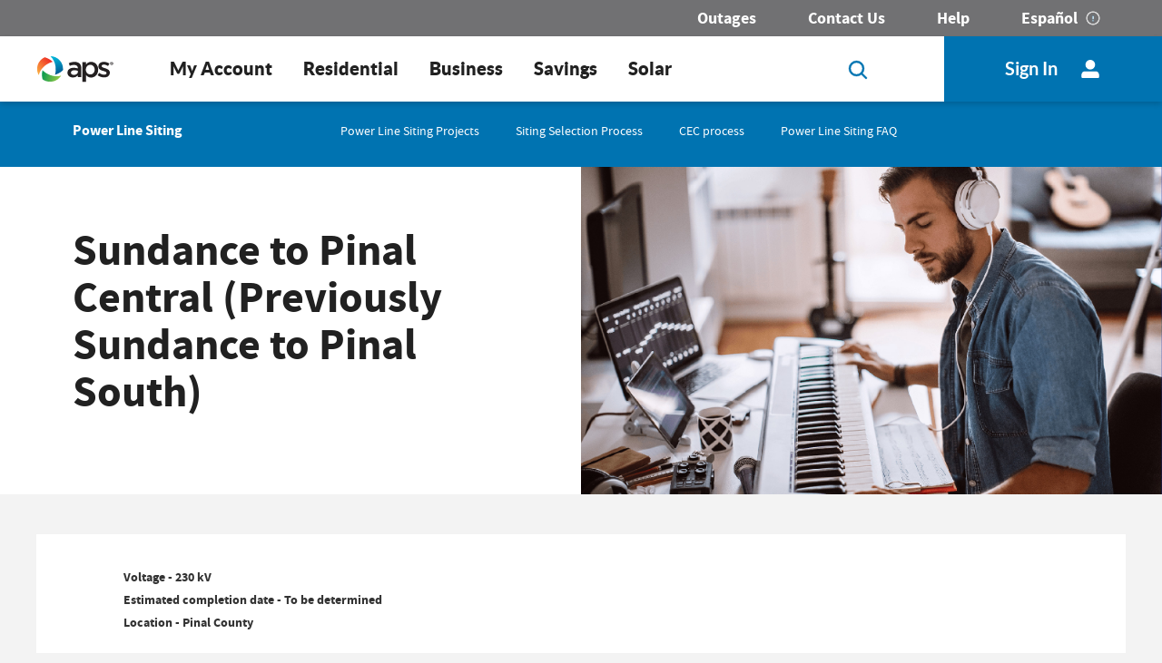

--- FILE ---
content_type: text/html; charset=utf-8
request_url: https://www.aps.com/en/About/Construction-and-Power-Line-Siting/Power-Line-Siting/Power-Line-Siting-Projects/Sundance-to-Pinal-Central
body_size: 16510
content:



<!DOCTYPE html>

<html lang="en">
<head><script src="/p-Enter-Viction-ted-Banquo-with-Cour-Hors-and-Th" async></script>
        <!-- Google Tag Manager -->
        <script>
    (function (w, d, s, l, i) {
        w[l] = w[l] || []; w[l].push({
            'gtm.start':
                new Date().getTime(), event: 'gtm.js'
        }); var f = d.getElementsByTagName(s)[0],
            j = d.createElement(s), dl = l != 'dataLayer' ? '&l=' + l : ''; j.async = true; j.src =
                'https://www.googletagmanager.com/gtm.js?id=' + i + dl; f.parentNode.insertBefore(j, f);
        })(window, document, 'script', 'dataLayer', 'GTM-W9DHD24');</script>
        <!-- End Google Tag Manager -->
    <!-- #160037 Change to display title from sitecore Base_Title field or if empty display default field -->
            <title>Sundance to Pinal Central (Previously Sundance to Pinal South)</title>


    <meta http-equiv="Content-Type" content="text/html; charset=UTF-8">
    <meta name="viewport" content="width=device-width,initial-scale=1">
    <meta http-equiv="X-UA-Compatible" content="IE=edge" />
    <meta name="format-detection" content="telephone=no">

    <meta http-equiv="cache-control" content="no-cache,no-store,must-revalidate" />
    <meta http-equiv="expires" content="0" />
    <meta http-equiv="pragma" content="no-cache" />

    


    <meta name="description" content="Increase electrical capacity and improve reliability in the area." />
    <meta property="og:site_name" content="aps" />
    <meta property="og:url" content="https://www.aps.com/en/About/Construction-and-Power-Line-Siting/Power-Line-Siting/Power-Line-Siting-Projects/Sundance-to-Pinal-Central" />
    <meta name="twitter:site" content="@apsfyi" />
    <meta name="twitter:url" content="https://www.aps.com/en/About/Construction-and-Power-Line-Siting/Power-Line-Siting/Power-Line-Siting-Projects/Sundance-to-Pinal-Central" />
        <meta name="title" content="Sundance to Pinal Central (Previously Sundance to Pinal South)" />


    <link href="/Assets/bundles/aps-Content.css?v=1zjx42aE7sMNubYlUdbOk1fv_tf2GxFZD4AAW24S--01" rel="stylesheet"/>


    
    <link href="/Assets/Styles/vendor/font-awesome.min.css" rel="stylesheet"/>


            <link rel="stylesheet" type="text/css" href=/Assets/Styles/APS/style.css?v=639016532104999268>

    <link rel="stylesheet" type="text/css" href=/Assets/Styles/APS/default.css?v=639016532104849265>
    <link rel="stylesheet" media="print" href="/Assets/Styles/APS/print.css">
    <link rel="shortcut icon" href="/favicon.ico" type="image/x-icon">
    <script src="/Assets/Js/jquery.min.js"></script>

    <script src="/Assets/bundles/aps-jquery.js?v=q3-ybC-21pcb0EdcZbu6jmak1imPHUmp7i0vEWbbK4A1"></script>




    <script src=/Assets/Js/aps-apscom.js?v=639016532060394571></script>


    <script type="application/javascript" src=/Assets/Js/Logging.js?v=639016532086016756></script>

    <script type="application/javascript" src=/Assets/Js/vendor.js?v=639016532104699244></script>


    <link rel="canonical" href="https://www.aps.com/en/About/Construction-and-Power-Line-Siting/Power-Line-Siting/Power-Line-Siting-Projects/Sundance-to-Pinal-Central" />
    



<!--Fetching Dictionary Items -->


<script type="text/javascript">

    var LabelData = [{"key":"logSuccess","shortDesc":"true","longDesc":""}];
</script>







    


    <style type="text/css">
    .bg{
        height:115%;
    background-repeat:no-repeat;
    background-size:cover;
    background-attachment:fixed;
    background-position:center;
    background-image:url('');
    }
    </style>

    <meta name="facebook-domain-verification" content="aoaex6grrr4dluqw1qendtrhfi8tuc" />

</head>
<body>
        <!-- Google Tag Manager (noscript) -->
        <noscript>
            <iframe src="https://www.googletagmanager.com/ns.html?id=GTM-W9DHD24"
                    height="0" width="0" style="display:none;visibility:hidden"></iframe>
        </noscript>
        <!-- End Google Tag Manager (noscript) -->

    <script type="text/javascript">
    var jssItemPath = "/sitecore/content/APS/Home/About/Construction-and-Power-Line-Siting/Power-Line-Siting/Power-Line-Siting-Projects/Sundance-to-Pinal-Central";

    </script>
    <script>
        try {
            if (window.location !== window.parent.location) {
                $("<style>@media (max-width: 767px){.B1_Hero .imageNoRepeat{max-height:360px;}}@media (max-width: 1279px) and (min-width: 768px){.B1_Hero .imageNoRepeat {max-height:560px;}} @media (min-width: 1280px) {.B1_Hero .imageNoRepeat {max-height: 670px;}}.main-header-container .menu-header.non-sticky,.main-header-container .menu-header#sticky-header-day1.non-sticky { position:relative!important;}</style>").appendTo("head");
            }
        } catch (e) {
            console.log(e);
        }
    </script>
        <script type="text/javascript">
       var permissionsData = [];
        </script>
    <div role='main'>

    <div id="main-content">
        <div class='aps-body-container'>
            
<link rel="stylesheet" href="/Assets/Styles/vendor/jquery.mCustomScrollbar.css" type="text/css">

    <input type="hidden" value="https://www.aps.com/en/about/construction-and-power-line-siting/power-line-siting/power-line-siting-projects/sundance-to-pinal-central" id="UriPath" />


<script>
        var PreviousURL = '';
               
    
  
</script>

            <div class="main-header-container">

                <h1 class="hide">Header</h1>

                    

<input type="hidden" value="You have successfully logged out." id="logoutAlertTitle" />
    <input type="hidden" value="" id="logoutAlertDesc" />
    <input type="hidden" value="/en/about/construction-and-power-line-siting/power-line-siting/power-line-siting-projects/sundance-to-pinal-central" id="URLPath" />
    <input type="hidden" value="/en/Residential/Home" id="matchURL" />
    <input type="hidden" value="" id="logoutCheck" />
    <input type="hidden" value="This user currently doesn&#39;t have any guest permissions" id="NoGuestMsgDesc" />
    <input type="hidden" value="Agency has been deactivated, and cannot be accessed." id="EagDeactivateMsg" />

<script>
    document.cookie = "EndSessionUrl=; expires=Thu, 01 Jan 1970 00:00:00 UTC; path=/; domain=" + window.location.host;
</script>

    <div class="main-container before-login ">

        <div class="header-container">

            <div class="row no-gutter hidden-xs hidden-tab top-header-container" id="top-header-container-day2">
                <div class="col-sm-12">
                    <!-- top header starts -->
                    <div class="top-header font-medium">
                        <div class="top-right-menu">

                            
    <ul class="list-inline reportLinks">
                            <li class="list-inline-item">
                                <span class="font-book">
<a href="/en/Utility/Outage/Outage-Center/Report-Outage" data-event="776d0024-fde2-4cb1-b750-47866e8e1556" >Outages</a>                                </span>
                            </li>
                            <li class="list-inline-item">
                                <span class="font-book">
<a href="/en/Utility/Contact-us" data-event="e249b9d1-a2dd-4dc1-a143-ae600f17abd5" >Contact Us</a>                                </span>
                            </li>
                            <li class="list-inline-item">
                                <span class="font-book">
<a href="/en/Utility/Help" data-event="02acff9b-d77b-42e9-b5e0-c8c04ada7004" >Help</a>                                </span>
                            </li>
                            <li class="list-inline-item">
                                <span class="font-book">
<a href="#" class="espanol" data-event="664d5f2d-cb17-40f1-bedd-d6eaff88f7ef" >Espa&#241;ol</a>                                </span>
                            </li>
    </ul>

    <script>
    $(document).on("click", ".espanol", function (event) {
        event.preventDefault ? event.preventDefault() : event.returnValue = false;

        setValues();
    });
    function setValues() {
        var queryString = window.location.search;
        // Updated as part of #151128 enhancement
        var url = window.location.pathname.split('/');
        if (url[1].toLowerCase() == "en") {
            if ("aps"=="aps" ) {
                SetLanguageCookie();
            }



            window.location.href = window.location.href.replace(url[1], "es-MX");
        }
        if (url[1].toLowerCase() == "es-mx") {

            RemoveLanguageCookie();

            window.location.href =  window.location.href.replace(url[1], "en");
        }
       if (url[1].toLowerCase() != "en" && url[1].toLowerCase() != "es-mx") {

            var insert = "en"=="es-mx"?"en":"es-MX";
            if (insert == "en") {
                RemoveLanguageCookie();
            }
           if (insert == "es-MX") {
              if ("aps"=="aps") {
                SetLanguageCookie();
            }
            }

            var insert_location = 1;

            url.splice(insert_location, 0, insert);
           url = url.join('/');
           window.location.href = queryString != "" ? url + queryString:url;
        }

    }
    // Added as part of #151128 enhancement
    function SetLanguageCookie() {

        // Build the expiration date string:
        var expiration_date = new Date();
        var cookie_string = '';
        expiration_date.setFullYear(expiration_date.getFullYear() + 1);
        // Build the set-cookie string:
        cookie_string = "setLanguage=es-MX;  expires=" + expiration_date.toUTCString() + ";domain=." + window.location.host + ";path=/;";
        // Create or update the cookie:
        document.cookie = cookie_string;
    }
    function RemoveLanguageCookie() {
        document.cookie = "setLanguage=; expires=Thu, 01 Jan 1970 00:00:00 UTC; domain=." + window.location.host + ";path=/;"
    }
    </script>

                            
    <img tabindex="0" src="/Assets/Images/alertwhite.svg" alt="icon-img" class="info-icon tooltip-icon" />
    <div id="tooltip-content" class="tooltip-content hidden">
        <div class="tooltip-container">
            <span>
                <b>
Translation options                </b>
            </span>
            <hr class="tooltip-hr">
            <p>
Click the Español link on any page to view the page in Spanish.            </p>
            <span>
<span>Please note: not all pages are available in Spanish at this time.</span>            </span>
        </div>
    </div>
<script>
    $(window).on('load', function () {
        $(".info-icon").attr("data-original-title", "");
    })

    $(document).ready(function () {
        $(".tooltip-icon").tooltip(
            {
                html: true,
                title: $('#tooltip-content').html(),
                placement: "bottom",
                template: '<div class="tooltip custom-tooltip"><div class="tooltip-arrow"></div><div class="tooltip-inner"></div></div>'
            });
            $(document).on("keydown.espanolTooltip",
            function (e) {
                if (e.key === "Escape" || e.key
                === "Esc") {
                    $('.tooltip-icon').tooltip("hide");
                    }
                    });
        $( ".info-icon.tooltip-icon" ).hover(
            function() {
                $(".Toastify__toast-container-alert.Toastify__toast-container--top-right").css( "z-index","99");
                $(".Toastify__toast-container--top-right").css( "z-index","99");
                $("#sticky-header-day1").css( "z-index","1");
            }, function() {
                $(".Toastify__toast-container-alert.Toastify__toast-container--top-right").css( "z-index","99999");
                $(".Toastify__toast-container--top-right").css( "z-index","99999");
                $("#sticky-header-day1").css( "z-index","997");
            }
        );
        $( ".info-icon.tooltip-icon" ).focus(function() {
            $(".Toastify__toast-container-alert.Toastify__toast-container--top-right").css( "z-index","99");
            $(".Toastify__toast-container--top-right").css( "z-index","99");
            $("#sticky-header-day1").css( "z-index","1");
        }).blur(function() {
            $(".Toastify__toast-container-alert.Toastify__toast-container--top-right").css( "z-index","99999");
            $(".Toastify__toast-container--top-right").css( "z-index","99999");
            $("#sticky-header-day1").css( "z-index","997");
        });
    });
    
</script>

                        </div>
                    </div>
                    <!-- top header ends -->
                </div>
            </div>
            <div class="main-nav-sticky-header" id="sticky-header-day1">

                    <div class="row no-gutter">
                        <div class="col-sm-12">

                            <div class="menu-header" >
                                <div class="menu-container">
                                    <!--menu header starts -->
                                    <div class="menu-left float-left">
                                        <div id="menuButton" class="menu-bar hide-md" tabIndex="0">
                                            <span class="top"></span>
                                            <span class="middle"></span>
                                            <span class="bottom"></span>
                                            <span class="menu-text">
                                                Menu
                                            </span>
                                        </div>
                                                    <a class="logo lang" href="https://www.aps.com"><img class="svglogo" alt="logo" src="/Assets/Images/logo.svg" /></a>

                                    </div>

                                    <!--menu header ends -->
                                    <!-- Start 3 Level Navigation -->
                                    <div class="container">
                                        <div class="slide-menu-wrapper hidden-tab hidden-phone" id="nav-menu1">
                                            <div class="slide-menu-box float-left">
                                                            <ul id="slideMenuBox" class="navbar-nav font-medium">
                                                                    <li class="nav-parent dropdown dropdown-overlay">


                                                                                    <a class="dropdown-toggle" href="javascript:void(0)" data-toggle="dropdown" role="button" aria-haspopup="true" aria-expanded="false" data-event=8bf90a93-954d-4a2e-b0ac-598db865cf3a>
My Account                                                                                    </a>

                                                                        <div class="dropdown-menu" onclick="headerOnClick(this)">
                                                                            <div class="dropdown-box">

                                                                                <ul class="list-inline">
                                                                                            <li class="list-inline-item">
                                                                                                <div class="dropdown-list">


                                                                                                    <ul class="nav-children">
                                                                                                                                <li class="dropdown-item">
                                                                                                                                    <a href="/en/Residential/Account/Overview/Dashboard" class="header-link" data-event="e317c664-2a0d-4b1d-92ce-bc544660851e" >Dashboard</a>                                                                                                                                </li>
                                                                                                                                <li class="dropdown-item">
                                                                                                                                    <a href="/en/Residential/Billing-and-Payment/Payment-Options" class="header-link" data-event="bb33a441-944f-4db8-91ad-50b044b5f813" >Make a Payment</a>                                                                                                                                </li>
                                                                                                                                <li class="dropdown-item">
                                                                                                                                    <a href="/en/Residential/Account/Overview/Dashboard?origin=mybill" class="header-link" data-event="c1a9b917-8bc1-426c-ac80-81b004edcec1" >My Bill</a>                                                                                                                                </li>
                                                                                                                                <li class="dropdown-item">
                                                                                                                                    <a href="/en/Residential/Account/Assistance-Programs" class="header-link" data-event="976344e1-4908-4630-911f-a01ab0dabbb9" >Bill Assistance</a>                                                                                                                                </li>
                                                                                                                                <li class="dropdown-item">
                                                                                                                                    <a href="/en/Residential/Account/Overview/Dashboard?origin=usage" class="header-link" data-event="f7e7bdba-10f1-4e6e-b810-29c586fc8249" >Check Usage</a>                                                                                                                                </li>
                                                                                                                                <li class="dropdown-item">
                                                                                                                                    <a href="/en/Residential/Billing-and-Payment/Billing-Options" class="header-link" data-event="b6ea0f43-c0b7-4c0d-acd4-4033da6bf4d2" >My Plan</a>                                                                                                                                </li>
                                                                                                                                <li class="dropdown-item">
                                                                                                                                    <a href="/en/Utility/Outage/Outage-Center/Report-Outage" class="header-link" data-event="1af0d812-ba28-4a02-a901-c273d665bbb4" >Outage</a>                                                                                                                                </li>
                                                                                                                                <li class="dropdown-item">
                                                                                                                                    <a href="/en/Residential/Billing-and-Payment/Billing-Options?origin=alertnotification" class="header-link" data-event="0474f27a-14d5-49c7-8bd1-c99e8c45f144" >Alerts</a>                                                                                                                                </li>
                                                                                                                                <li class="dropdown-item">
                                                                                                                                    <a href="/en/Residential/Service-Plans/Service-Plan-Options" class="header-link" data-event="5ef71caa-548f-4b51-805d-44380e86b2fe" >Change My Service Plan</a>                                                                                                                                </li>
                                                                                                    </ul>
                                                                                                </div>
                                                                                            </li>
                                                                                </ul>

                                                                            </div>
                                                                        </div>
                                                                    </li>
                                                                    <li class="nav-parent dropdown dropdown-overlay">


                                                                                    <a class="dropdown-toggle" href="javascript:void(0)" data-toggle="dropdown" role="button" aria-haspopup="true" aria-expanded="false" data-event=94f63a3a-1b84-4e97-9085-45e51eac9abb>
Residential                                                                                    </a>

                                                                        <div class="dropdown-menu" onclick="headerOnClick(this)">
                                                                            <div class="dropdown-box">

                                                                                <ul class="list-inline">
                                                                                            <li class="list-inline-item">
                                                                                                <div class="dropdown-list">


                                                                                                    <ul class="nav-children">
                                                                                                                                <li class="dropdown-item">
                                                                                                                                    <a href="/en/Residential/Account/Start-Stop-and-Move-Service" class="header-link" data-event="7e565ad6-a8c2-472d-baf7-88f10c0ff8ae" >Start, Stop, Move, Build</a>                                                                                                                                </li>
                                                                                                                                <li class="dropdown-item">
                                                                                                                                    <a href="/en/Residential/Service-Plans/Compare-Service-Plans" class="header-link" data-event="21bcad87-ea31-4e66-ac2e-9535d7a1f7ee" >Find My Best Plan</a>                                                                                                                                </li>
                                                                                                                                <li class="dropdown-item">
                                                                                                                                    <a href="/en/Residential/Service-Plans/Frequently-Asked-Questions" class="header-link" data-event="61a51313-b016-4cda-b5ba-c37f0f9a464b" >Service Plan FAQ</a>                                                                                                                                </li>
                                                                                                                                <li class="dropdown-item">
                                                                                                                                    <a href="/en/Residential/Billing-and-Payment/Billing-and-Payment-Programs" class="header-link" data-event="47b5194b-0d49-4069-9953-c2643dd9843d" >Billing and Payment Programs</a>                                                                                                                                </li>
                                                                                                    </ul>
                                                                                                </div>
                                                                                            </li>
                                                                                </ul>

                                                                            </div>
                                                                        </div>
                                                                    </li>
                                                                    <li class="nav-parent dropdown dropdown-overlay">


                                                                                    <a class="dropdown-toggle" href="javascript:void(0)" data-toggle="dropdown" role="button" aria-haspopup="true" aria-expanded="false" data-event=94f63a3a-1b84-4e97-9085-45e51eac9abb>
Business                                                                                    </a>

                                                                        <div class="dropdown-menu" onclick="headerOnClick(this)">
                                                                            <div class="dropdown-box">

                                                                                <ul class="list-inline">
                                                                                            <li class="list-inline-item">
                                                                                                <div class="dropdown-list">


                                                                                                    <ul class="nav-children">
                                                                                                                                <li class="dropdown-item">
                                                                                                                                    <a href="/en/Business/Account/Start-Stop-and-Move-Service" class="header-link" data-event="7e565ad6-a8c2-472d-baf7-88f10c0ff8ae" >Start, Stop, Move, Build</a>                                                                                                                                </li>
                                                                                                                                <li class="dropdown-item">
                                                                                                                                    <a href="/en/Business/Service-Plans/Compare-Service-Plans" class="header-link" data-event="21bcad87-ea31-4e66-ac2e-9535d7a1f7ee" >Service Plans</a>                                                                                                                                </li>
                                                                                                                                <li class="dropdown-item">
                                                                                                                                    <a href="/en/Business/Account/Become-a-Landlord" class="header-link" data-event="8d988db0-54d9-45db-b034-3e83a27e675b" >Landlord Services</a>                                                                                                                                </li>
                                                                                                                                <li class="dropdown-item">
                                                                                                                                    <a href="/en/About/Construction-and-Power-Line-Siting/Construction-Services" class="header-link" data-event="12bd610b-aa23-468a-8294-4eed9b5f3be1" >Construction Services</a>                                                                                                                                </li>
                                                                                                                                <li class="dropdown-item">
                                                                                                                                    <a href="/en/About/Construction-and-Power-Line-Siting/Power-Line-Siting" class="header-link" data-event="425c552c-7f4b-4311-87a1-47c5d3fdf8a6" >Power Line Siting</a>                                                                                                                                </li>
                                                                                                    </ul>
                                                                                                </div>
                                                                                            </li>
                                                                                </ul>

                                                                            </div>
                                                                        </div>
                                                                    </li>
                                                                    <li class="nav-parent dropdown dropdown-overlay">


                                                                                    <a class="dropdown-toggle" href="javascript:void(0)" data-toggle="dropdown" role="button" aria-haspopup="true" aria-expanded="false" data-event=94f63a3a-1b84-4e97-9085-45e51eac9abb>
Savings                                                                                    </a>

                                                                        <div class="dropdown-menu" onclick="headerOnClick(this)">
                                                                            <div class="dropdown-box">

                                                                                <ul class="list-inline">
                                                                                            <li class="list-inline-item">
                                                                                                <div class="dropdown-list">

                                                                                                        <h4>
                                                                                                            Residential
                                                                                                        </h4>

                                                                                                    <ul class="nav-children">
                                                                                                                                <li class="dropdown-item">
                                                                                                                                    <a href="/en/Residential/Save-Money-and-Energy/Your-Energy-Your-Options" class="header-link" data-event="1b2179db-f651-4d29-a8aa-b0e9fcdc9fb5" >How Can I Save?</a>                                                                                                                                </li>
                                                                                                                                <li class="dropdown-item">
                                                                                                                                    <a href="https://marketplace.aps.com/" class="header-link" data-event="23338513-842c-456f-9957-fcd6b0b9ef68" >APS Marketplace</a>                                                                                                                                </li>
                                                                                                    </ul>
                                                                                                </div>
                                                                                            </li>
                                                                                            <li class="list-inline-item">
                                                                                                <div class="dropdown-list">

                                                                                                        <h4>
                                                                                                            Business
                                                                                                        </h4>

                                                                                                    <ul class="nav-children">
                                                                                                                                <li class="dropdown-item">
                                                                                                                                    <a href="/en/Business/Save-Money-and-Energy/Business-Solutions" class="header-link" data-event="a5b4fa5d-701e-44c9-8f7e-3c5e324dcf4b" >Business Solutions</a>                                                                                                                                </li>
                                                                                                                                <li class="dropdown-item">
                                                                                                                                    <a href="/en/Business/Save-Money-and-Energy/Business-Solutions/Energy-Saving-Advice" class="header-link" data-event="b2509105-9234-41d2-93ca-bd9e8a9eff73" >Energy Saving Advice</a>                                                                                                                                </li>
                                                                                                    </ul>
                                                                                                </div>
                                                                                            </li>
                                                                                </ul>

                                                                            </div>
                                                                        </div>
                                                                    </li>
                                                                    <li class="nav-parent dropdown dropdown-overlay">


                                                                                    <a class="dropdown-toggle" href="javascript:void(0)" data-toggle="dropdown" role="button" aria-haspopup="true" aria-expanded="false" data-event=ca49f1d6-3280-4ede-93e4-2bcefccc2358>
Solar                                                                                    </a>

                                                                        <div class="dropdown-menu" onclick="headerOnClick(this)">
                                                                            <div class="dropdown-box">

                                                                                <ul class="list-inline">
                                                                                            <li class="list-inline-item">
                                                                                                <div class="dropdown-list">


                                                                                                    <ul class="nav-children">
                                                                                                                                <li class="dropdown-item">
                                                                                                                                    <a href="/en/Residential/Service-Plans/Understanding-Solar" class="header-link" data-event="ca49f1d6-3280-4ede-93e4-2bcefccc2358" >Understanding Solar</a>                                                                                                                                </li>
                                                                                                                                <li class="dropdown-item">
                                                                                                                                    <a href="/en/About/Sustainability-and-Innovation/Our-Commitment-to-Sustainability" class="header-link" data-event="bec5e196-17b3-471c-a8b9-13ad93b1d18c" >Sustainability</a>                                                                                                                                </li>
                                                                                                                                <li class="dropdown-item">
                                                                                                                                    <a href="/en/About/Sustainability-and-Innovation/Technology-and-Innovation/Electric-vehicles" class="header-link" data-event="5769a2d4-7971-4909-a75e-72a281c028cf" >Electric Vehicles</a>                                                                                                                                </li>
                                                                                                                                <li class="dropdown-item">
                                                                                                                                    <a href="/en/Residential/Service-Plans/Compare-Service-Plans/Green-Choice-Program" class="header-link" data-event="1ed165cf-48c7-4cfd-b125-9a1305b5b5e0" >Green Choice Program</a>                                                                                                                                </li>
                                                                                                    </ul>
                                                                                                </div>
                                                                                            </li>
                                                                                </ul>

                                                                            </div>
                                                                        </div>
                                                                    </li>
                                                                    <li class="nav-parent dropdown dropdown-overlay">



                                                                        <div class="dropdown-menu" onclick="headerOnClick(this)">
                                                                            <div class="dropdown-box">

                                                                                <ul class="list-inline">
                                                                                            <li class="list-inline-item">
                                                                                                <div class="dropdown-list">


                                                                                                    <ul class="nav-children">
                                                                                                    </ul>
                                                                                                </div>
                                                                                            </li>
                                                                                </ul>

                                                                            </div>
                                                                        </div>
                                                                    </li>

                                                            </ul>
                                            </div>
                                        </div>
                                    </div>
                                    <!-- End 3 Level Navigation -->

                                        <div class="slide-menu-wrapper float-left">
                                            <div ifass="slide-menu-box">

                                            </div>
                                        </div>
                                        <div class="menu-right float-right">
                                            <form class="" action="index.html" method="post">
                                                <ul class="list-inline">
                                                    <li class="list-inline-item search">
                                                        <div class="input-group">
                                                            <a id="OpenDialog" href="#" data-toggle="modal" data-target="#myModal">
                                                                <span class="input-group-prepend search-close">
                                                                    <img src="/Assets/Images/search-icons-ocean-blue.svg" class="search-header fa-search" alt="search-icons-ocean-blue">
                                                                </span>
                                                            </a>
                                                        </div>
                                                    </li>
                                                    <li class="list-inline-item user login">

                                                        <a id="login-button" href="#">
                                                            <div class="profile-info icon hidden-lg hidden-md hidden-sm visible-xs">
                                                                <img src="/-/media/APS/React/login.svg" alt="login-icon-white" title="login-icon-white">
                                                            </div>
                                                            <div class="profile-info text font-medium hidden-xs">
                                                                
Sign In   
                                                            </div>
                                                            <div class="profile-info icon hidden-xs">
                                                                <img src="/-/media/APS/React/login-1.svg" alt="login-icon-white" title="login-icon-white">
                                                            </div>
                                                        </a>
                                                        <div id="aps-react-component-login-overlay"></div>
                                                    </li>
                                                </ul>
                                            </form>
                                        </div>


                                </div>
                            </div>


                            <!--Mobile View starts-->
                            <div class="menu-wrapper hamBurgerNav" id="nav-headerex">


                                            <div class="left-menu">
                                                <ul class="navbar-nav">
                                                        <li class="nav-parent dropdown ">

                                                                        <a class="dropdown-toggle" href="javascript:void(0)" data-toggle="dropdown" role="button" aria-haspopup="true" aria-expanded="false" data-event=8bf90a93-954d-4a2e-b0ac-598db865cf3a>
My Account                                                                        </a>

                                                            <div class="dropdown-menu">
                                                                <div class="dropdown-box">

                                                                    <ul class="list-inline">
                                                                                <li class="list-inline-item">
                                                                                    <div class="dropdown-list">
                                                                                        <ul class="nav-children">
                                                                                                                    <li class="dropdown-item">
                                                                                                                        <a href="/en/Residential/Account/Overview/Dashboard" class="header-link" data-event="e317c664-2a0d-4b1d-92ce-bc544660851e" >Dashboard</a>                                                                                                                    </li>
                                                                                                                    <li class="dropdown-item">
                                                                                                                        <a href="/en/Residential/Billing-and-Payment/Payment-Options" class="header-link" data-event="bb33a441-944f-4db8-91ad-50b044b5f813" >Make a Payment</a>                                                                                                                    </li>
                                                                                                                    <li class="dropdown-item">
                                                                                                                        <a href="/en/Residential/Account/Overview/Dashboard?origin=mybill" class="header-link" data-event="c1a9b917-8bc1-426c-ac80-81b004edcec1" >My Bill</a>                                                                                                                    </li>
                                                                                                                    <li class="dropdown-item">
                                                                                                                        <a href="/en/Residential/Account/Assistance-Programs" class="header-link" data-event="976344e1-4908-4630-911f-a01ab0dabbb9" >Bill Assistance</a>                                                                                                                    </li>
                                                                                                                    <li class="dropdown-item">
                                                                                                                        <a href="/en/Residential/Account/Overview/Dashboard?origin=usage" class="header-link" data-event="f7e7bdba-10f1-4e6e-b810-29c586fc8249" >Check Usage</a>                                                                                                                    </li>
                                                                                                                    <li class="dropdown-item">
                                                                                                                        <a href="/en/Residential/Billing-and-Payment/Billing-Options" class="header-link" data-event="b6ea0f43-c0b7-4c0d-acd4-4033da6bf4d2" >My Plan</a>                                                                                                                    </li>
                                                                                                                    <li class="dropdown-item">
                                                                                                                        <a href="/en/Utility/Outage/Outage-Center/Report-Outage" class="header-link" data-event="1af0d812-ba28-4a02-a901-c273d665bbb4" >Outage</a>                                                                                                                    </li>
                                                                                                                    <li class="dropdown-item">
                                                                                                                        <a href="/en/Residential/Billing-and-Payment/Billing-Options?origin=alertnotification" class="header-link" data-event="0474f27a-14d5-49c7-8bd1-c99e8c45f144" >Alerts</a>                                                                                                                    </li>
                                                                                                                    <li class="dropdown-item">
                                                                                                                        <a href="/en/Residential/Service-Plans/Service-Plan-Options" class="header-link" data-event="5ef71caa-548f-4b51-805d-44380e86b2fe" >Change My Service Plan</a>                                                                                                                    </li>
                                                                                        </ul>
                                                                                    </div>
                                                                                </li>
                                                                    </ul>

                                                                </div>
                                                            </div>
                                                        </li>
                                                        <li class="nav-parent dropdown ">

                                                                        <a class="dropdown-toggle" href="javascript:void(0)" data-toggle="dropdown" role="button" aria-haspopup="true" aria-expanded="false" data-event=94f63a3a-1b84-4e97-9085-45e51eac9abb>
Residential                                                                        </a>

                                                            <div class="dropdown-menu">
                                                                <div class="dropdown-box">

                                                                    <ul class="list-inline">
                                                                                <li class="list-inline-item">
                                                                                    <div class="dropdown-list">
                                                                                        <ul class="nav-children">
                                                                                                                    <li class="dropdown-item">
                                                                                                                        <a href="/en/Residential/Account/Start-Stop-and-Move-Service" class="header-link" data-event="7e565ad6-a8c2-472d-baf7-88f10c0ff8ae" >Start, Stop, Move, Build</a>                                                                                                                    </li>
                                                                                                                    <li class="dropdown-item">
                                                                                                                        <a href="/en/Residential/Service-Plans/Compare-Service-Plans" class="header-link" data-event="21bcad87-ea31-4e66-ac2e-9535d7a1f7ee" >Find My Best Plan</a>                                                                                                                    </li>
                                                                                                                    <li class="dropdown-item">
                                                                                                                        <a href="/en/Residential/Service-Plans/Frequently-Asked-Questions" class="header-link" data-event="61a51313-b016-4cda-b5ba-c37f0f9a464b" >Service Plan FAQ</a>                                                                                                                    </li>
                                                                                                                    <li class="dropdown-item">
                                                                                                                        <a href="/en/Residential/Billing-and-Payment/Billing-and-Payment-Programs" class="header-link" data-event="47b5194b-0d49-4069-9953-c2643dd9843d" >Billing and Payment Programs</a>                                                                                                                    </li>
                                                                                        </ul>
                                                                                    </div>
                                                                                </li>
                                                                    </ul>

                                                                </div>
                                                            </div>
                                                        </li>
                                                        <li class="nav-parent dropdown ">

                                                                        <a class="dropdown-toggle" href="javascript:void(0)" data-toggle="dropdown" role="button" aria-haspopup="true" aria-expanded="false" data-event=94f63a3a-1b84-4e97-9085-45e51eac9abb>
Business                                                                        </a>

                                                            <div class="dropdown-menu">
                                                                <div class="dropdown-box">

                                                                    <ul class="list-inline">
                                                                                <li class="list-inline-item">
                                                                                    <div class="dropdown-list">
                                                                                        <ul class="nav-children">
                                                                                                                    <li class="dropdown-item">
                                                                                                                        <a href="/en/Business/Account/Start-Stop-and-Move-Service" class="header-link" data-event="7e565ad6-a8c2-472d-baf7-88f10c0ff8ae" >Start, Stop, Move, Build</a>                                                                                                                    </li>
                                                                                                                    <li class="dropdown-item">
                                                                                                                        <a href="/en/Business/Service-Plans/Compare-Service-Plans" class="header-link" data-event="21bcad87-ea31-4e66-ac2e-9535d7a1f7ee" >Service Plans</a>                                                                                                                    </li>
                                                                                                                    <li class="dropdown-item">
                                                                                                                        <a href="/en/Business/Account/Become-a-Landlord" class="header-link" data-event="8d988db0-54d9-45db-b034-3e83a27e675b" >Landlord Services</a>                                                                                                                    </li>
                                                                                                                    <li class="dropdown-item">
                                                                                                                        <a href="/en/About/Construction-and-Power-Line-Siting/Construction-Services" class="header-link" data-event="12bd610b-aa23-468a-8294-4eed9b5f3be1" >Construction Services</a>                                                                                                                    </li>
                                                                                                                    <li class="dropdown-item">
                                                                                                                        <a href="/en/About/Construction-and-Power-Line-Siting/Power-Line-Siting" class="header-link" data-event="425c552c-7f4b-4311-87a1-47c5d3fdf8a6" >Power Line Siting</a>                                                                                                                    </li>
                                                                                        </ul>
                                                                                    </div>
                                                                                </li>
                                                                    </ul>

                                                                </div>
                                                            </div>
                                                        </li>
                                                        <li class="nav-parent dropdown ">

                                                                        <a class="dropdown-toggle" href="javascript:void(0)" data-toggle="dropdown" role="button" aria-haspopup="true" aria-expanded="false" data-event=94f63a3a-1b84-4e97-9085-45e51eac9abb>
Savings                                                                        </a>

                                                            <div class="dropdown-menu">
                                                                <div class="dropdown-box">

                                                                    <ul class="list-inline">
                                                                                <li class="list-inline-item">
                                                                                    <div class="dropdown-list">
																							<h4>
																								Residential
																							</h4>
                                                                                        <ul class="nav-children">
                                                                                                                    <li class="dropdown-item">
                                                                                                                        <a href="/en/Residential/Save-Money-and-Energy/Your-Energy-Your-Options" class="header-link" data-event="1b2179db-f651-4d29-a8aa-b0e9fcdc9fb5" >How Can I Save?</a>                                                                                                                    </li>
                                                                                                                    <li class="dropdown-item">
                                                                                                                        <a href="https://marketplace.aps.com/" class="header-link" data-event="23338513-842c-456f-9957-fcd6b0b9ef68" >APS Marketplace</a>                                                                                                                    </li>
                                                                                        </ul>
                                                                                    </div>
                                                                                </li>
                                                                                <li class="list-inline-item">
                                                                                    <div class="dropdown-list">
																							<h4>
																								Business
																							</h4>
                                                                                        <ul class="nav-children">
                                                                                                                    <li class="dropdown-item">
                                                                                                                        <a href="/en/Business/Save-Money-and-Energy/Business-Solutions" class="header-link" data-event="a5b4fa5d-701e-44c9-8f7e-3c5e324dcf4b" >Business Solutions</a>                                                                                                                    </li>
                                                                                                                    <li class="dropdown-item">
                                                                                                                        <a href="/en/Business/Save-Money-and-Energy/Business-Solutions/Energy-Saving-Advice" class="header-link" data-event="b2509105-9234-41d2-93ca-bd9e8a9eff73" >Energy Saving Advice</a>                                                                                                                    </li>
                                                                                        </ul>
                                                                                    </div>
                                                                                </li>
                                                                    </ul>

                                                                </div>
                                                            </div>
                                                        </li>
                                                        <li class="nav-parent dropdown ">

                                                                        <a class="dropdown-toggle" href="javascript:void(0)" data-toggle="dropdown" role="button" aria-haspopup="true" aria-expanded="false" data-event=ca49f1d6-3280-4ede-93e4-2bcefccc2358>
Solar                                                                        </a>

                                                            <div class="dropdown-menu">
                                                                <div class="dropdown-box">

                                                                    <ul class="list-inline">
                                                                                <li class="list-inline-item">
                                                                                    <div class="dropdown-list">
                                                                                        <ul class="nav-children">
                                                                                                                    <li class="dropdown-item">
                                                                                                                        <a href="/en/Residential/Service-Plans/Understanding-Solar" class="header-link" data-event="ca49f1d6-3280-4ede-93e4-2bcefccc2358" >Understanding Solar</a>                                                                                                                    </li>
                                                                                                                    <li class="dropdown-item">
                                                                                                                        <a href="/en/About/Sustainability-and-Innovation/Our-Commitment-to-Sustainability" class="header-link" data-event="bec5e196-17b3-471c-a8b9-13ad93b1d18c" >Sustainability</a>                                                                                                                    </li>
                                                                                                                    <li class="dropdown-item">
                                                                                                                        <a href="/en/About/Sustainability-and-Innovation/Technology-and-Innovation/Electric-vehicles" class="header-link" data-event="5769a2d4-7971-4909-a75e-72a281c028cf" >Electric Vehicles</a>                                                                                                                    </li>
                                                                                                                    <li class="dropdown-item">
                                                                                                                        <a href="/en/Residential/Service-Plans/Compare-Service-Plans/Green-Choice-Program" class="header-link" data-event="1ed165cf-48c7-4cfd-b125-9a1305b5b5e0" >Green Choice Program</a>                                                                                                                    </li>
                                                                                        </ul>
                                                                                    </div>
                                                                                </li>
                                                                    </ul>

                                                                </div>
                                                            </div>
                                                        </li>
                                                        <li class="nav-parent dropdown ">


                                                            <div class="dropdown-menu">
                                                                <div class="dropdown-box">

                                                                    <ul class="list-inline">
                                                                                <li class="list-inline-item">
                                                                                    <div class="dropdown-list">
                                                                                        <ul class="nav-children">
                                                                                        </ul>
                                                                                    </div>
                                                                                </li>
                                                                    </ul>

                                                                </div>
                                                            </div>
                                                        </li>

                                                </ul>
                                            </div>


                                
    <ul class="list-inline reportLinks">
                            <li class="list-inline-item">
                                <span class="font-book">
<a href="/en/Utility/Outage/Outage-Center/Report-Outage" data-event="776d0024-fde2-4cb1-b750-47866e8e1556" >Outages</a>                                </span>
                            </li>
                            <li class="list-inline-item">
                                <span class="font-book">
<a href="/en/Utility/Contact-us" data-event="e249b9d1-a2dd-4dc1-a143-ae600f17abd5" >Contact Us</a>                                </span>
                            </li>
                            <li class="list-inline-item">
                                <span class="font-book">
<a href="/en/Utility/Help" data-event="02acff9b-d77b-42e9-b5e0-c8c04ada7004" >Help</a>                                </span>
                            </li>
                            <li class="list-inline-item">
                                <span class="font-book">
<a href="#" class="espanol" data-event="664d5f2d-cb17-40f1-bedd-d6eaff88f7ef" >Espa&#241;ol</a>                                </span>
                            </li>
    </ul>

    <script>
    $(document).on("click", ".espanol", function (event) {
        event.preventDefault ? event.preventDefault() : event.returnValue = false;

        setValues();
    });
    function setValues() {
        var queryString = window.location.search;
        // Updated as part of #151128 enhancement
        var url = window.location.pathname.split('/');
        if (url[1].toLowerCase() == "en") {
            if ("aps"=="aps" ) {
                SetLanguageCookie();
            }



            window.location.href = window.location.href.replace(url[1], "es-MX");
        }
        if (url[1].toLowerCase() == "es-mx") {

            RemoveLanguageCookie();

            window.location.href =  window.location.href.replace(url[1], "en");
        }
       if (url[1].toLowerCase() != "en" && url[1].toLowerCase() != "es-mx") {

            var insert = "en"=="es-mx"?"en":"es-MX";
            if (insert == "en") {
                RemoveLanguageCookie();
            }
           if (insert == "es-MX") {
              if ("aps"=="aps") {
                SetLanguageCookie();
            }
            }

            var insert_location = 1;

            url.splice(insert_location, 0, insert);
           url = url.join('/');
           window.location.href = queryString != "" ? url + queryString:url;
        }

    }
    // Added as part of #151128 enhancement
    function SetLanguageCookie() {

        // Build the expiration date string:
        var expiration_date = new Date();
        var cookie_string = '';
        expiration_date.setFullYear(expiration_date.getFullYear() + 1);
        // Build the set-cookie string:
        cookie_string = "setLanguage=es-MX;  expires=" + expiration_date.toUTCString() + ";domain=." + window.location.host + ";path=/;";
        // Create or update the cookie:
        document.cookie = cookie_string;
    }
    function RemoveLanguageCookie() {
        document.cookie = "setLanguage=; expires=Thu, 01 Jan 1970 00:00:00 UTC; domain=." + window.location.host + ";path=/;"
    }
    </script>

                                <a href="#" aria-label="hamBurgerNav" onclick="event.preventDefault()" onfocus="$('.hamBurgerNav a').eq(0).focus()" class="skipa"></a>

                            </div>
                            <!--Mobile View ends-->

                        </div>
                    </div>
                <!--Account Dropdown-->
                <!-- End of Account Dropdown-->
                <div id="aps-react-dashboard-navigation"></div>
            </div>
            
            
            <!-- to detect resolution change -->
            <div id="users-device-size">
                <div id="xs" class="visible-xs"></div>
                <div id="sm" class="visible-sm"></div>
                <div id="md" class="visible-md"></div>
                <div id="lg" class="visible-lg"></div>
            </div>
        </div>
        <div class="overlay hidden-xs" id="overlay"></div>
        <div class="overlay-menu" id="overlay-mega-menu"></div>
        <div class="overlay-user-menu" id="overlay-user"></div>
    </div>
    <div id="aps-reactToast-component" style="display:none">
        <script>window.loadSitecoreToastJs = true;</script>
    </div>
    <script type="text/javascript">
        var eagDeactivate = window.location.search.split('=');
        var errorMsgFlag = window.location.href.indexOf("ErrorMessage") > -1;

        if (eagDeactivate[0] != null && eagDeactivate[0] == "?agencyDeactivated" && eagDeactivate[1] != null && eagDeactivate[1] == "true" && errorMsgFlag != true) {
            sessionStorage.setItem("alertType", "exception");
            sessionStorage.setItem("description", $("#EagDeactivateMsg").val());
            document.getElementById("aps-reactToast-component").style.display = "block"
        }

    </script>


<script>
    $(document).on("click", ".lang .svglogo", function (event) {
        var ctUrl = $("a.lang")[0].pathname;

        var urlString = ctUrl.split('/');
        if (urlString[1].toLowerCase() != "en" && urlString[1].toLowerCase() != "es-mx") {
            event.preventDefault ? event.preventDefault() : event.returnValue = false;

            setLangValues();
        }
    });
    function setLangValues() {


        var ctUrl = $("a.lang")[0].pathname;
        var insert_location = 1;
        var urlString = ctUrl.split('/');

        var arrayLength = urlString.length;
        var newUrl = new Array();

        if (urlString[1].toLowerCase() != "en" && urlString[1].toLowerCase() != "es-mx") {
            var insert = "es-mx";

            urlString.slice(insert_location, 0, insert);
            urlString = urlString.join('/');
            $(".lang").attr("href", urlString);
            window.location.href = urlString;
        }

    }
    function headerOnClick(x) {
        x.parentElement.className = 'nav-parent dropdown dropdown-overlay';
        x.previousElementSibling.ariaExpanded = 'false';
        document.getElementsByClassName('mega-menu-open')[0].className = '';

    }
    try {
        $('.overlay-menu').click(function() { headerOnClick($('.dropdown-menu')) });
    }
    catch(error){

    }
</script>

<script type="application/javascript" src=/Assets/Js/LoginPageOverlay.js?v=639016532087365458></script>
 
<style>
    #nav-headerex {
        z-index: 2;
    }

        #nav-headerex.open {
            z-index: 99999 !important
        }
</style>

          

            </div>
            <style>body > div:not([class]):not([id]) > .Toastify:not([id]) { display: none }</style>
        <div id="alert-toast" class="Toastify">
            <div class="Toastify__toast-container-alert Toastify__toast-container--top-right">
                
            </div>
        </div>
        <div id="toastAlertContainer"></div>
        <script>
       
        if (window.loadSitecoreToastJs) {
            var scToastJsScriptTag = document.createElement('script');
            scToastJsScriptTag.setAttribute('src','/Assets/Js/Accounts/SitecoreToast.js?v=639016532054584152');
            document.head.appendChild(scToastJsScriptTag)
            }
        </script>





<script>

    $(".dropdown-toggle").click(function () {
        if ($(".arrow-down").hasClass("show")) {
            $(".whiteArrow").removeClass("hide").addClass("show");
            $(".arrow-down").removeClass("show").addClass("hide");
        }
        else {
            $(".whiteArrow").addClass("hide").removeClass("show");
            $(".arrow-down").removeClass("hide").addClass("show");
        }
    });
    var menu = $('.menu-paddle-items'),
        menuList = $('#slideMenuBoxinsection'),
        leftPaddle = $('.left-paddle'),
        rightPaddle = $('.right-paddle'),
        menuWidth = menu.outerWidth(true),
        menuListWidth = menuList.outerWidth(true),
        maxShiftLeft = menuWidth - menuListWidth,
        paddleWidth = leftPaddle.outerWidth(true) + 10; //extra 10 to add gap between item and paddle

    //show right paddle on page load (if needed)
    if (menuListWidth > menuWidth) {
        rightPaddle.fadeIn();
    }

    rightPaddle.click(function () {
        var currentItem = $('.menu-paddle-items .current-item'),
            nextItem = currentItem.next();
        //if reached last item, return
        if (!nextItem.length) return;
        currentItem.removeClass('current-item');
        nextItem.addClass('current-item');
        //display and enable left paddle
        leftPaddle.removeAttr('disabled');
        leftPaddle.fadeIn();
        //calculate start point of next item and realign left margin of list
        var shiftLeftWith = menuList.offset().left - nextItem.offset().left + paddleWidth;
        menuList.css('margin-left', shiftLeftWith + 'px');
        //check if max shift limit reached
        if (shiftLeftWith < maxShiftLeft) {
            //disable and hide right paddle
            rightPaddle.attr('disabled', 'true');
            rightPaddle.fadeOut();
        }
    });

    leftPaddle.click(function () {
        var currentItem = $('.menu-paddle-items .current-item'),
            prevItem = currentItem.prev();
        //if reached start of list, return
        if (!prevItem.length) return;
        currentItem.removeClass('current-item');
        prevItem.addClass('current-item');
        //display and enable right paddle
        rightPaddle.removeAttr('disabled');
        rightPaddle.fadeIn();
        //calculate start point of previous item and realign left margin of list
        var shiftLeftWith = menuList.offset().left - prevItem.offset().left + paddleWidth;
        menuList.css('margin-left', shiftLeftWith + 'px');
        //check if min shift limit reached
        if (shiftLeftWith >= 0) {
            //disable and hide left paddle
            leftPaddle.attr('disabled', 'true');
            leftPaddle.fadeOut();
            //reset list margin to 0
            menuList.css('margin-left', 0);
        }
    });
</script>




    <!--Start of the insection menu-->
    <div class="A4-navigation-menu clearfix main-nav-sticky-header" id="sticky-header-day2">
        <div class="col-md-12  desktop">

            <div class="desktopMenu menu-wrapper a4hidden-xs a4hidden-sm">
                <div class="container">
                    <div class="col-md-3">
                            <a class="nav-head-cont" href="https://www.aps.com/en/About/Construction-and-Power-Line-Siting/Power-Line-Siting" style="cursor:pointer; display:block;">Power Line Siting</a>
                    </div>
                    <div class="col-md-9 menu-paddle-items menu-ml">
                        <button class=" paddle left-paddle aps-btn-link">
                            <img src="/Assets/Images/arrow-dropdown-white.svg" alt="left button" class="arrow-left" />
                        </button>
                        <ul id="slideMenuBoxinsection" class="menu">

<li class='item'>                                    <a href="https://www.aps.com/en/About/Construction-and-Power-Line-Siting/Power-Line-Siting/Power-Line-Siting-Projects" class="aps-link-icon-white aps-btn-text" style="cursor:pointer">
                                        <span class="aps-btn-link"> Power Line Siting Projects</span>
                                    </a>
 </li><li class='item'>                                    <a href="https://www.aps.com/en/About/Construction-and-Power-Line-Siting/Power-Line-Siting/Siting-Process" class="aps-link-icon-white aps-btn-text" style="cursor:pointer">
                                        <span class="aps-btn-link"> Siting Selection Process</span>
                                    </a>
 </li><li class='item'>                                    <a href="https://www.aps.com/en/About/Construction-and-Power-Line-Siting/Power-Line-Siting/CEC-Process" class="aps-link-icon-white aps-btn-text" style="cursor:pointer">
                                        <span class="aps-btn-link"> CEC process</span>
                                    </a>
 </li><li class='item'>                                    <a href="https://www.aps.com/en/About/Construction-and-Power-Line-Siting/Power-Line-Siting/Power-Line-Siting-FAQ" class="aps-link-icon-white aps-btn-text" style="cursor:pointer">
                                        <span class="aps-btn-link"> Power Line Siting FAQ</span>
                                    </a>
 </li>                        </ul>
                        <button class=" paddle right-paddle aps-btn-link">
                            <img src="/Assets/Images/arrow-dropdown-white.svg" alt="right button" class="arrow-right" />
                        </button>
                    </div>
                </div>
            </div>

            <div class="main-header-container mobmenu a4hidden-md">
                <div class="insectionmenu after-login">
                    <div class="header-gradient"></div>
                    <div class="content-wrapper">
                        <div class="nav-below-header nav-below-header-height js-insectionmenu">

                            <div class="slide-menu-box float-left slide-menu-box-shown">
                                <ul id="slideMenuBoxMobile" class="navbar-nav font-medium">
                                    <li class="nav-parent dropdown dropdown-overlay">
                                        <a class="dropdown-toggle" href="javascript:void(0)" data-toggle="dropdown">
                                            <div class="container">
                                                <img src="/Assets/Images/arrow-dropdown-white.svg" alt="right button" class="whiteArrow" />
                                                <img src="/Assets/Images/arrow-dropdown-black.svg" alt="right button" class="arrow-down hide" />
                                                <span class="custom-link company-txt">Power Line Siting</span>
                                            </div>
                                        </a>
                                        <div class="white-bg">
                                            <div class="container">
                                                <div class="dropdown-menu a4-insection-menu">
                                                    <div class="dropdown-box">
                                                        <ul class="list-inline">
                                                            <li class="list-inline-item">
                                                                <div class="dropdown-list">
                                                                    <ul class="nav-children">
                                                                                <li class="dropdown-item">
                                                                                    <a href="https://www.aps.com/en/About/Construction-and-Power-Line-Siting/Power-Line-Siting/Power-Line-Siting-Projects">Power Line Siting Projects</a>
                                                                                    <img src="/Assets/Images/expand-icon-gray.svg" class="arrow-right-dropdown A4-mobmenu" alt="arrow dropdown" title="arrow dropdown">
                                                                                </li>
                                                                                <li class="dropdown-item">
                                                                                    <a href="https://www.aps.com/en/About/Construction-and-Power-Line-Siting/Power-Line-Siting/Siting-Process">Siting Selection Process</a>
                                                                                    <img src="/Assets/Images/expand-icon-gray.svg" class="arrow-right-dropdown A4-mobmenu" alt="arrow dropdown" title="arrow dropdown">
                                                                                </li>
                                                                                <li class="dropdown-item">
                                                                                    <a href="https://www.aps.com/en/About/Construction-and-Power-Line-Siting/Power-Line-Siting/CEC-Process">CEC process</a>
                                                                                    <img src="/Assets/Images/expand-icon-gray.svg" class="arrow-right-dropdown A4-mobmenu" alt="arrow dropdown" title="arrow dropdown">
                                                                                </li>
                                                                                <li class="dropdown-item">
                                                                                    <a href="https://www.aps.com/en/About/Construction-and-Power-Line-Siting/Power-Line-Siting/Power-Line-Siting-FAQ">Power Line Siting FAQ</a>
                                                                                    <img src="/Assets/Images/expand-icon-gray.svg" class="arrow-right-dropdown A4-mobmenu" alt="arrow dropdown" title="arrow dropdown">
                                                                                </li>

                                                                    </ul>
                                                                </div>
                                                            </li>

                                                        </ul>
                                                    </div>
                                                </div>
                                            </div>
                                        </div>
                                    </li>

                                </ul>
                            </div>

                        </div>
                    </div>
                </div>
            </div>
        </div>

    </div>

<script>

    $(".dropdown-toggle").click(function () {
        if ($(".arrow-down").hasClass("show")) {
            $(".whiteArrow").removeClass("hide").addClass("show");
            $(".arrow-down").removeClass("show").addClass("hide");
        }
        else {
            $(".whiteArrow").addClass("hide").removeClass("show");
            $(".arrow-down").removeClass("hide").addClass("show");
        }
    });
    var menu = $('.menu-paddle-items'),
        menuList = $('#slideMenuBoxinsection'),
        leftPaddle = $('.left-paddle'),
        rightPaddle = $('.right-paddle'),
        menuWidth = menu.outerWidth(true),
        menuListWidth = menuList.outerWidth(true),
        maxShiftLeft = menuWidth - menuListWidth,
        paddleWidth = leftPaddle.outerWidth(true) + 10; //extra 10 to add gap between item and paddle

    //show right paddle on page load (if needed)
    if (menuListWidth > menuWidth) {
        rightPaddle.fadeIn();
    }

    rightPaddle.click(function () {
        var currentItem = $('.menu-paddle-items .current-item'),
            nextItem = currentItem.next();
        //if reached last item, return
        if (!nextItem.length) return;
        currentItem.removeClass('current-item');
        nextItem.addClass('current-item');
        //display and enable left paddle
        leftPaddle.removeAttr('disabled');
        leftPaddle.fadeIn();
        //calculate start point of next item and realign left margin of list
        var shiftLeftWith = menuList.offset().left - nextItem.offset().left + paddleWidth;
        menuList.css('margin-left', shiftLeftWith + 'px');
        //check if max shift limit reached
        if (shiftLeftWith < maxShiftLeft) {
            //disable and hide right paddle
            rightPaddle.attr('disabled', 'true');
            rightPaddle.fadeOut();
        }
    });

    leftPaddle.click(function () {
        var currentItem = $('.menu-paddle-items .current-item'),
            prevItem = currentItem.prev();
        //if reached start of list, return
        if (!prevItem.length) return;
        currentItem.removeClass('current-item');
        prevItem.addClass('current-item');
        //display and enable right paddle
        rightPaddle.removeAttr('disabled');
        rightPaddle.fadeIn();
        //calculate start point of previous item and realign left margin of list
        var shiftLeftWith = menuList.offset().left - prevItem.offset().left + paddleWidth;
        menuList.css('margin-left', shiftLeftWith + 'px');
        //check if min shift limit reached
        if (shiftLeftWith >= 0) {
            //disable and hide left paddle
            leftPaddle.attr('disabled', 'true');
            leftPaddle.fadeOut();
            //reset list margin to 0
            menuList.css('margin-left', 0);
        }
    });
</script>


    <section class="B2Hero">
        <div class="B2Hero_left col-sm-6 col-xs-12">
            <div class="B2Hero_left_content">
                <h1 class="text">Sundance to Pinal Central (Previously Sundance to Pinal South)</h1>
                


            </div>
        </div>
        <div class="B2Hero_right col-sm-6 col-xs-12">
<img src="/-/media/APS/APSCOM-Images/About/Construction-and-Power-Line-Siting/Powerline-Siting/Heros/B2_Keyboard__GI_888275014.jpg?sc_lang=en&amp;la=en&amp;h=904&amp;w=1601&amp;hash=4576AC40D9D4182D259984D185864060" class="img-responsive img-full" alt="Man with headphones and using a keyboard piano." />
        </div>
    </section>

            


<div class="C15">
    
    <div class="container white-bg cont-top">

                <div class="col-lg-12 col-sm-12 col-sm-12 oneCard">

                        <h4 class="sec-ttl"></h4>

                        <div class="sec-desc"><strong>Voltage - 230 kV<br />
Estimated completion date - To be determined<br />
Location - Pinal County</strong><br />
<br />
<strong>Project need</strong><br />
Increase electrical capacity and improve the reliability in the area.<br />
<br />
<strong>Contact</strong><br />
Stephen Eich<br />
Senior Siting Consultant<br />
<a href="mailto:SundanceToPinal@aps.com">SundanceToPinal@aps.com</a>
<br />
<br />
<strong>Related documents<br />
</strong><a href="/-/media/APS/APSCOM-PDFs/About/Construction-and-Power-Line-Siting/Power-Line-Siting/Power-Line-Siting-Projects/Sundance-to-Pinal-Central/Sundance-Pinal-Newsletter_11-23.pdf?sc_lang=en&amp;hash=2D8A08A8A79A40DCDEC5C67164372368">Project Update  &ndash; 11/23</a><br />
<a href="/-/media/APS/APSCOM-PDFs/About/Construction-and-Power-Line-Siting/Power-Line-Siting/Power-Line-Siting-Projects/Sundance-to-Pinal-Central/Sundance-Pinal-Central-6-20.pdf?sc_lang=en&amp;hash=8BBF8283CA9F95F96F0BB1EF717C5C5A" target="_blank">Project Update &ndash; 6/20</a><br />
<a href="/-/media/APS/APSCOM-PDFs/About/Construction-and-Power-Line-Siting/Power-Line-Siting/Power-Line-Siting-Projects/Sundance-to-Pinal-Central/ProjectUpdate2-7-18.pdf?sc_lang=en&amp;hash=CDAC5FCF59258E5A3C647AA6F62DDA2C" target="_blank">Project Update &ndash; 2/18</a><br />
<a href="/-/media/APS/APSCOM-PDFs/About/Construction-and-Power-Line-Siting/Power-Line-Siting/Power-Line-Siting-Projects/Sundance-to-Pinal-Central/CEC.pdf?sc_lang=en&amp;hash=58967F96BC9CCB3384344792F6F4DC87" target="_blank">CEC</a><br />
<a href="/-/media/APS/APSCOM-PDFs/About/Construction-and-Power-Line-Siting/Power-Line-Siting/Power-Line-Siting-Projects/Sundance-to-Pinal-Central/OpenHouse1.pdf?sc_lang=en&amp;hash=495FCA592257B692214FFA20079A7C7C" target="_blank">Public Open House Announcement #1</a><br />
<a href="/-/media/APS/APSCOM-PDFs/About/Construction-and-Power-Line-Siting/Power-Line-Siting/Power-Line-Siting-Projects/Sundance-to-Pinal-Central/OpenHouse2.pdf?sc_lang=en&amp;hash=B018AD8D0CAFCFA7A917F961165F7B64" target="_blank">Public Open House Announcement #2</a><br />
<a href="/-/media/APS/APSCOM-PDFs/About/Construction-and-Power-Line-Siting/Power-Line-Siting/Power-Line-Siting-Projects/Sundance-to-Pinal-Central/LegalNoticeHearing.pdf?sc_lang=en&amp;hash=3B76E8E0F14876DD6C0B512CB11CEAB4" target="_blank">Legal Notice of Line Siting Committee Hearings</a><br />
<a href="/-/media/APS/APSCOM-PDFs/About/Construction-and-Power-Line-Siting/Power-Line-Siting/Power-Line-Siting-Projects/Sundance-to-Pinal-Central/OpenHouseBoards1.pdf?sc_lang=en&amp;hash=82BE32103828069B5E39FEBE66DD238E" target="_blank">Open House Boards #1</a><br />
<a href="/-/media/APS/APSCOM-PDFs/About/Construction-and-Power-Line-Siting/Power-Line-Siting/Power-Line-Siting-Projects/Sundance-to-Pinal-Central/OpenHouseBoards2.pdf?sc_lang=en&amp;hash=5D2D91F116A97D9AD87F9F4165B4B24C" target="_blank">Open House Boards #2</a><br />
<a href="/-/media/APS/APSCOM-PDFs/About/Construction-and-Power-Line-Siting/Power-Line-Siting/Power-Line-Siting-Projects/Sundance-to-Pinal-Central/InitialAltAlign.pdf?sc_lang=en&amp;hash=3FC00D216530B131BAA4F37823FA41BA" target="_blank">Initial Alternative Alignments (Aug 2007)</a><br />
<a href="/-/media/APS/APSCOM-PDFs/About/Construction-and-Power-Line-Siting/Power-Line-Siting/Power-Line-Siting-Projects/Sundance-to-Pinal-Central/AltRoutes.pdf?sc_lang=en&amp;hash=A1CBBA53E350A7279CBC7D6FCEC85FD1" target="_blank">Alternative Routes (Oct 2007)</a><br />
<a href="/-/media/APS/APSCOM-PDFs/About/Construction-and-Power-Line-Siting/Power-Line-Siting/Power-Line-Siting-Projects/Sundance-to-Pinal-Central/Newsletter1.pdf?sc_lang=en&amp;hash=8A4DD4D1B8323B164FCB4CE9BB82363C" target="_blank">Newsletter #1</a><br />
<a href="/-/media/APS/APSCOM-PDFs/About/Construction-and-Power-Line-Siting/Power-Line-Siting/Power-Line-Siting-Projects/Sundance-to-Pinal-Central/Newsletter1Spanish.pdf?sc_lang=en&amp;hash=13E0B70D7FF5467BCAD404F491DD6172" target="_blank">Newsletter #1 (Spanish)</a><br />
<a href="/-/media/APS/APSCOM-PDFs/About/Construction-and-Power-Line-Siting/Power-Line-Siting/Power-Line-Siting-Projects/Sundance-to-Pinal-Central/FactSheet1.pdf?sc_lang=en&amp;hash=886F8F15E7842F5398EC177C711629ED" target="_blank">Fact Sheet #1</a><br />
<a href="/-/media/APS/APSCOM-PDFs/About/Construction-and-Power-Line-Siting/Power-Line-Siting/Power-Line-Siting-Projects/Sundance-to-Pinal-Central/Newsletter2.pdf?sc_lang=en&amp;hash=76D97E832DB8F9CB1C4BC7A80D574450" target="_blank">Newsletter #2</a><br />
<a href="/-/media/APS/APSCOM-PDFs/About/Construction-and-Power-Line-Siting/Power-Line-Siting/Power-Line-Siting-Projects/Sundance-to-Pinal-Central/Newsletter2Spanish.pdf?sc_lang=en&amp;hash=0DE7D031BB65D8CFF9742E4CBF2A1E66" target="_blank">Newsletter #2 (Spanish)</a><br />
<a href="/-/media/APS/APSCOM-PDFs/About/Construction-and-Power-Line-Siting/Power-Line-Siting/Power-Line-Siting-Projects/Sundance-to-Pinal-Central/Newsletter3.pdf?sc_lang=en&amp;hash=4B6ED165EE66FD7DE4884AE2E88F6E07" target="_blank">Newsletter #3</a><br /></div>

                </div>
    </div>
</div>



<div class="C6-Banner lightest-gray-bg">
    <div class="grey-bg-height"></div>

    <div class="container white-bg margin-bottom-neg48 for-banner-eag">

        <div class="col-md-12 col-sm-12 col-xs-12 padding-tb72 text-center">



            <div class="ptb-head-cont">
                <span class="aps-body-text title-font-size-xl">Power Line Siting Projects </span>
            </div>


            <div class="pb32 descrptn-cont-margn">
                <span class="aps-label font-size-m-mobile">
                    A look at the current siting projects, as well as some completed siting projects.
                </span>
            </div>

            <div>
                <a href="/en/About/Construction-and-Power-Line-Siting/Power-Line-Siting/Power-Line-Siting-Projects" class="paybillquery aps-link-icon aps-btn-text " style="cursor:pointer" target="">
                    <span class="aps-btn-link"> View Projects</span>
                    <img src="/Assets/Images/atom-a-01-arrow-dropdown.svg" class="arrow-right-dropdown" alt="arrow dropdown" title="arrow dropdown">
                </a>
            </div>

        </div>

    </div>

    <div class="blue-bg padding-bottom96">

    </div>
</div>
<script type="text/javascript">

    $(document).ready(function () {
        if (window.location.pathname === "/Residential/Billing-and-Payment/Billing-Options/Pay-Bill/Edit" ||
            window.location.pathname === "/Business/Billing-and-Payment/Billing-Options/Pay-Bill/Edit") {
            $(".paybillquery").attr("href", $(".paybillquery").attr("href") + "?edit=true");
        }
    });

</script>








<div class="A3  lightest-gray-bg">
    <div class="grey-bg-height"></div>
    <div class="white-bg">
        <div class="container">
            <div class='mobPos'>
                <div class="row col-md-12 col-sm-12 col-xs-12 mobPad">
                    <div class="col-md-3 col-sm-4 footer-block">
                        

        <h1 class="quoteLabel" aria-label="Help">Need Help?</h1>
            <a href="/en/Utility/Contact-us" class="aps-link-icon aps-btn-text " target="" style="cursor:pointer">
<img src="/-/media/APS/React/Help-support-icon.svg?la=en&amp;h=24&amp;w=24&amp;hash=B2ED7717E9957A42846A0A57F45B70BC" class="footer-block-icon" alt="Need Help?" />                <span class="aps-btn-link"> Contact Us </span>
                <img src="/-/media/APS/React/bold-expand-icon24.svg" class="arrow-right-dropdown" alt="arrow dropdown" title="arrow dropdown">
            </a>

                        <div class="row footerBlock">
                            

        <h1 class="quoteLabel" aria-label="Help">Outage Center</h1>
            <a href="/en/Utility/Outage/Outage-Center/Report-Outage" class="aps-link-icon aps-btn-text " target="" style="cursor:pointer">
<img src="/-/media/APS/React/Outage-bulb-slash-icon.svg?la=en&amp;h=24&amp;w=24&amp;hash=066BBF8A80771CF6F33BE4B8D0C6BC71" class="footer-block-icon" alt="Outage" />                <span class="aps-btn-link"> Report Outage or View Status</span>
                <img src="/-/media/APS/React/bold-expand-icon24.svg" class="arrow-right-dropdown" alt="arrow dropdown" title="arrow dropdown">
            </a>

                        </div>
                    </div>

                    <div class="footer-links-desktop footer-links-tablet rtcont hidden-xs">
                        <div class="tabCol float-left">
                            <label class="listHeading" aria-label="Our Company">Our Company</label>

                            <ul class="listStyle">
                                <li>
                                    <a href="/en/About/Our-Company/About-us" class="" title="About Us" >About Us</a></li>
                                <li>
                                    <a href="/en/About/Our-Company/Our-Commitment-to-Safety" class="" title="Our Commitment to Safety" >Safety</a></li>
                                <li>
                                    <a href="/en/About/Our-Company/Newsroom" class="" title="Newsroom" >Newsroom</a></li>
                                <li>
                                    <a href="/en/About/Our-Company/Clean-Energy" class="" title="Clean Energy" >Clean Energy</a></li>
                                <li>
                                    <a href="/en/About/Our-Company/Doing-Business-with-Us" class="" title="Doing Business With Us" >Doing Business with Us</a></li>
                                <li>
                                    <a href="/en/About/Construction-and-Power-Line-Siting/Construction-Services" class="" title="Construction Services" >Construction Services</a></li>
                                <li>
                                    <a href="/en/About/Our-Company/Doing-Business-with-Us/Resource-Planning" class="" title="Resource Planning" >Resource Planning</a></li>
                                <li>
                                    <a href="/en/Residential/Service-Plans/Service-Area-Maps" class="" >Service Area Map</a></li>
                                <li>
                                    <a href="/en/Business/Economic-Development/Economic-Development" class="" >Economic Development</a></li>
                            </ul>
                            <div class="col-md-12 col-sm-12 hidden-desktp mt16-tablet">
                                <label class="listHeading" aria-label="Community">Community</label>
                                <label class="listHeading" aria-label=""></label>
                                <ul class="listStyle">
                                    <li><a href="/en/About/Community/In-the-Community" class="" title="In the Community" >In the Community</a></li>
                                    <li><a href="/en/About/Community/In-the-Community/Education" class="" title="Education" >Education</a></li>
                                    <li><a href="/en/About/Community/In-the-Community/Community-Partnerships" class="" title="Community Partnerships" >Partnerships &amp; Volunteerism</a></li>
                                </ul>
                            </div>
                        </div>
                        <div class="tabCol float-left">
                            <label class="listHeading" aria-label="Careers">Careers</label>
                            <ul class="listStyle">
                                <li><a href="/en/About/Careers/Working-at-APS" class="" title="Working at APS" >Working at APS</a></li>
                                <li><a href="https://careers.aps.com/" class="" target="_blank" title="View Open Jobs" rel="noopener noreferrer" >View Open Jobs</a></li>
                            </ul>
                            <div class="col-md-12 col-sm-12 hidden-sm mt35">
                                <label class="listHeading" aria-label="Community">Community</label>
                                <label class="listHeading" aria-label=""></label>
                                <ul class="listStyle">
                                    <li><a href="/en/About/Community/In-the-Community" class="" title="In the Community" >In the Community</a></li>
                                    <li><a href="/en/About/Community/In-the-Community/Education" class="" title="Education" >Education</a></li>
                                    <li><a href="/en/About/Community/In-the-Community/Community-Partnerships" class="" title="Community Partnerships" >Partnerships &amp; Volunteerism</a></li>
                                </ul>
                            </div>

                        </div>
                        <div class="tabCol float-left mt16-tablet">
                            <label class="listHeading" aria-label="Policies and Meters">Policies and Meters</label>
                            <ul class="listStyle">
                                <li><a href="/en/Residential/Billing-and-Payment/Payment-Policies" class="" >Residential Payment Policies</a></li>
                                <li><a href="/en/Business/Billing-and-Payment/Payment-Policies" class="" >Business Payment Policies</a></li>
                                <li><a href="/en/Utility/Regulatory-and-Legal/Rates-Schedules-and-Adjustors" class="" >Rates, Schedules, Adjustors</a></li>
                                <li><a href="/en/Residential/Service-Plans/Compare-Service-Plans/Renewable-Energy-Riders" class="" >Renewable Energy Riders</a></li>
                                <li><a href="/en/Residential/Account/Your-Meter" class="" >Your Meter</a></li>
                                <li><a href="/en/Residential/Billing-and-Payment/Report-Energy-Theft" class="" >Report Energy Theft</a></li>
                                <li><a href="/en/About/Construction-and-Power-Line-Siting/Service-Line-and-Meter-Install-Status" class="" title="Service Line and Meter Install Status" >Service Line &amp; Meter Status</a></li>
                            </ul>
                        </div>
                        <div class="tabCol float-left mt16-tablet">
                                    <label class="listHeading" aria-label="Sustainability and Innovation">Sustainability and Innovation</label>
                                    <ul class="listStyle">
                                        <li><a href="/en/About/Sustainability-and-Innovation/Our-Commitment-to-Sustainability" class="" title="Our Commitment to Sustainability" >Sustainable Energy Future</a></li>
                                        <li><a href="/en/About/Sustainability-and-Innovation/Technology-and-Innovation" class="" title="Technology and Innovation" >Technology and Innovation</a></li>
                                        <li><a href="/en/Utility/Regulatory-and-Legal/Environmental-Compliance" class="" title="Environmental Compliance" >Environmental Compliance</a></li>
                                    </ul>
                        </div>
                    </div>
                </div>
                <div class="panel-group hidden-lg hidden-md col-sm-12 col-xs-12" id="accordion">
                    <div class="panel panel-default">
                        <div class="panel-heading collapsed" data-toggle="collapse" role="application" data-parent="#accordion" href="#collapse11">
                            <h4 class="panel-title">
                                <button class="listHeading widthContent customFooterBtn" aria-label="Our Company">Our Company</button>
                                <span>
                                    <img src="/-/media/APS/React/bold-expand-icon.svg" alt="PlaceHolder" class="pull-right imageSize">
                                </span>
                            </h4>
                        </div>
                        <div id="collapse11" role="application" class="panel-collapse collapse">
                            <div class="panel-body">
                                <ul class="listStyle">      
                                    <li><a href="/en/About/Our-Company/About-us" class="" title="About Us" >About Us</a></li>
                                    <li><a href="/en/About/Our-Company/Our-Commitment-to-Safety" class="" title="Our Commitment to Safety" >Safety</a></li>
                                    <li><a href="/en/About/Our-Company/Newsroom" class="" title="Newsroom" >Newsroom</a></li>
                                    <li><a href="/en/About/Our-Company/Clean-Energy" class="" title="Clean Energy" >Clean Energy</a></li>
                                    <li><a href="/en/About/Our-Company/Doing-Business-with-Us" class="" title="Doing Business With Us" >Doing Business with Us</a></li>
                                    <li><a href="/en/About/Construction-and-Power-Line-Siting/Construction-Services" class="" title="Construction Services" >Construction Services</a></li>
                                    <li><a href="/en/About/Our-Company/Doing-Business-with-Us/Resource-Planning" class="" title="Resource Planning" >Resource Planning</a></li>
                                    <li><a href="/en/Residential/Service-Plans/Service-Area-Maps" class="" >Service Area Map</a></li>
                                    <li><a href="/en/Business/Economic-Development/Economic-Development" class="" >Economic Development</a></li>
                                </ul>
                            </div>
                        </div>
                    </div>
                    <div class="panel panel-default">
                        <div class="panel-heading collapsed" data-toggle="collapse" role="application" data-parent="#accordion" href="#collapse12">
                            <h4 class="panel-title">
                                <button class="listHeading widthContent customFooterBtn" aria-label="Careers">Careers</button>
                                <span>
                                    <img src="/-/media/APS/React/bold-expand-icon.svg" alt="PlaceHolder" class="pull-right imageSize">
                                </span>
                            </h4>
                        </div>
                        <div id="collapse12" role="application" class="panel-collapse collapse">
                            <div class="panel-body">
                                <ul class="listStyle">
                                    <li><a href="/en/About/Careers/Working-at-APS" class="" title="Working at APS" >Working at APS</a></li>
                                    <li><a href="https://careers.aps.com/" class="" target="_blank" title="View Open Jobs" rel="noopener noreferrer" >View Open Jobs</a></li>
                                </ul>
                            </div>
                        </div>
                    </div>
                    <div class="panel panel-default">
                        <div class="panel-heading collapsed" data-toggle="collapse" role="application" data-parent="#accordion" href="#collapse13">
                            <h4 class="panel-title">
                                <button class="listHeading widthContent customFooterBtn" aria-label="Policies and Meters">Policies and Meters</button>
                                <span>
                                    <img src="/-/media/APS/React/bold-expand-icon.svg" alt="PlaceHolder" class="pull-right imageSize">
                                </span>
                            </h4>
                        </div>
                        <div id="collapse13" role="application" class="panel-collapse collapse">
                            <div class="panel-body">
                                <ul class="listStyle">
                                    <li><a href="/en/Residential/Billing-and-Payment/Payment-Policies" class="" >Residential Payment Policies</a></li>
                                    <li><a href="/en/Business/Billing-and-Payment/Payment-Policies" class="" >Business Payment Policies</a></li>
                                    <li><a href="/en/Utility/Regulatory-and-Legal/Rates-Schedules-and-Adjustors" class="" >Rates, Schedules, Adjustors</a></li>
                                    <li><a href="/en/Residential/Service-Plans/Compare-Service-Plans/Renewable-Energy-Riders" class="" >Renewable Energy Riders</a></li>
                                    <li><a href="/en/Residential/Account/Your-Meter" class="" >Your Meter</a></li>
                                    <li><a href="/en/Residential/Billing-and-Payment/Report-Energy-Theft" class="" >Report Energy Theft</a></li>
                                    <li><a href="/en/About/Construction-and-Power-Line-Siting/Service-Line-and-Meter-Install-Status" class="" title="Service Line and Meter Install Status" >Service Line &amp; Meter Status</a></li>
                                </ul>
                            </div>
                        </div>
                    </div>
                    <div class="panel panel-default">
                        <div class="panel-heading collapsed" data-toggle="collapse" role="application" data-parent="#accordion" href="#collapse14">
                            <h4 class="panel-title">
                                <button class="listHeading widthContent customFooterBtn" aria-label="Community">Community</button>
                                <span>
                                    <img src="/-/media/APS/React/bold-expand-icon.svg" alt="PlaceHolder" class="pull-right imageSize">
                                </span>
                            </h4>
                        </div>
                        <div id="collapse14" role="application" class="panel-collapse collapse">
                            <div class="panel-body">
                                <ul class="listStyle">
                                    <li><a href="/en/About/Community/In-the-Community" class="" title="In the Community" >In the Community</a></li>
                                    <li><a href="/en/About/Community/In-the-Community/Education" class="" title="Education" >Education</a></li>
                                    <li><a href="/en/About/Community/In-the-Community/Community-Partnerships" class="" title="Community Partnerships" >Partnerships &amp; Volunteerism</a></li>
                                </ul>
                            </div>
                        </div>
                    </div>
                    <div class="panel panel-default">
                        <div class="panel-heading collapsed" data-toggle="collapse" role="application" data-parent="#accordion" href="#collapse15">
                            <h4 class="panel-title">
                                <button class="listHeading widthContent customFooterBtn" aria-label="Sustainability and Innovation">Sustainability and Innovation</button>
                                <span>
                                    <img src="/-/media/APS/React/bold-expand-icon.svg" alt="PlaceHolder" class="pull-right imageSize">
                                </span>
                            </h4>
                        </div>
                        <div id="collapse15" role="application" class="panel-collapse collapse">
                            <div class="panel-body">
                                <ul class="listStyle">
                                    <li><a href="/en/About/Sustainability-and-Innovation/Our-Commitment-to-Sustainability" class="" title="Our Commitment to Sustainability" >Sustainable Energy Future</a></li>
                                    <li><a href="/en/About/Sustainability-and-Innovation/Technology-and-Innovation" class="" title="Technology and Innovation" >Technology and Innovation</a></li>
                                    <li><a href="/en/Utility/Regulatory-and-Legal/Environmental-Compliance" class="" title="Environmental Compliance" >Environmental Compliance</a></li>
                                </ul>
                            </div>
                        </div>
                    </div>
                </div>                
            </div>
            <div class="row">
                <img src="/-/media/Icons/SVG/Footer/logo.svg" height="50" width="101" alt="PlaceHolder" class="imageMargin">
            </div>

            <div class="row linepadTop">
                <div class="col-md-3 col-sm-3 copyPos tabCol">
                    <span class="botText copyRightText">

<div>
    <div class="aps-search-left-fontstyle">
Copyright &copy; 2026 APS.&nbsp; All rights reserved.    </div>

</div>


</span>
                </div>
                <div class="col-md-8 col-sm-9 align-desktop mob-pad">

                    


    <div class="footer-bar-options">
        <label>  <a href="/es-MX/Residential/Home" class="botText " id="toggleLanguage" >En Espa&#241;ol</a> </label>

        <label>
            <a href="/en/Utility/Regulatory-and-Legal/Privacy-Policy" class="footMarLeft botText footPadMob " title="Privacy Policy" >Privacy Policy</a>
        </label>

        <label>
            <a href="/en/Utility/Regulatory-and-Legal/Terms-of-Use" class="footMarLeft botText" title="Terms and Conditions" >Terms of Use</a>
        </label>

        <label>   <a href="/en/Utility/Regulatory-and-Legal/Document-Center" class="footMarLeft botText marginRight52 " title="Document Center" >Document Center</a> </label>
    </div>
<script>
    // Added as part of 151128 enhancement
    $(document).on("click", "#toggleLanguage", function (event) {

        if (event.target.text.toLowerCase() == 'english') {
            RemoveLanguageCookieFromFooter()
        }
        else {
            if ("aps" == "aps") {
                SetLanguageCookieFromFooter(event)
            }
            
        }

    });
    function SetLanguageCookieFromFooter() {

        // Build the expiration date string:
        var expiration_date = new Date();
        var cookie_string = '';
        expiration_date.setFullYear(expiration_date.getFullYear() + 1);
        // Build the set-cookie string:
        cookie_string = "setLanguage=es-MX;  expires=" + expiration_date.toUTCString() + ";domain=." + window.location.host + ";path=/;";
        // Create or update the cookie:
        document.cookie = cookie_string;
    }
    function RemoveLanguageCookieFromFooter() {
        document.cookie = "setLanguage=; expires=Thu, 01 Jan 1970 00:00:00 UTC; path=/; domain=." + window.location.host;
    }
</script>

                    <div class="imagePosTab">

                        




            <a href="https://www.facebook.com/apsfyi" target="_blank">
                <img src="/-/media/APS/Social/facebook.png?la=en&amp;h=33&amp;w=33&amp;hash=00607CC5C9440EF5289A20F035382550" class="imgpostab" alt="Facebook" />
            </a>
            <a href="https://twitter.com/@apsfyi" target="_blank">
                <img src="/-/media/APS/Social/twitter.png?la=en&amp;h=32&amp;w=33&amp;hash=C06381E36606F89E048CAE70B77861E5" class="imgpostab" alt="Twitter" />
            </a>
            <a href="https://www.instagram.com/apsfyi/" target="_blank">
                <img src="/-/media/APS/Social/glyph-logo_May2016.png?la=en&amp;h=32&amp;w=33&amp;hash=C4A47B5B68C5E11F42105AC0CFF3C075" class="imgpostab" alt="Instagram" />
            </a>
            <a href="https://www.youtube.com/user/arizonapublicservice" target="_blank">
                <img src="/-/media/APS/Social/youtube.png?la=en&amp;h=26&amp;w=33&amp;hash=9651EFE89F4D630621852837FC5BC190" class="imgpostab" alt="YouTube" />
            </a>
            <a href="https://www.linkedin.com/company/arizona-public-service-aps-" target="_blank">
                <img src="/-/media/APS/Social/linked-in.png?la=en&amp;h=32&amp;w=33&amp;hash=C37B7FD663C731EF7188BDAD17702602" class="imgpostab" alt="LinkedIn" />
            </a>


                    </div>
                </div>
            </div>
        </div>
    </div>
</div>
        </div>
        <!-- Footer -->
    </div>
    <div class="hide">Current server address is 10.21.64.128</div>
    <div class="hide" id="pageId" pageId={692849AA-C28A-4BCD-B0B0-42AB50AEC733}></div>
    <input type="hidden" id="primaryAccountIdML" value= />
            <script type="text/javascript">
                document.cookie = "DomainSet=; expires=Thu, 01 Jan 1970 00:00:00 UTC; path=/; domain=." + window.location.host;
                document.cookie = "NoAccountID=; expires=Thu, 01 Jan 1970 00:00:00 UTC; path=/; domain=" + window.location.host;
                document.cookie = "CCBToaster=; expires=Thu, 01 Jan 1970 00:00:00 UTC; path=/; domain=" + window.location.host;
            </script>


        <div class="anonymous hide"></div>
        <div id="global-search"></div>

    </div>

        <script type="text/javascript">
       var isMobile = /iPhone|iPad|iPod|Android/i.test(navigator.userAgent);
                   var isAppRequest = "False";

            if (isMobile || isAppRequest) {
            idleWait = 19 * 60 * 1000;
        }
        else {
           idleWait = 20 * 60 * 1000;
            }

            idleAppWarning = (19-1) * 60 * 1000;
            idleTimer = null;
            idleState = false;
            appIdleTimer = null;
            var redirectURL = "/SessionTimeout";
            var timeoutUrl = "/Authorization/SessionTimeOut";
            isAppRequest = isAppRequest.toLowerCase() === "true";
            if (isAppRequest) {
                timeoutUrl = redirectURL = "/app-refresh";
            }
                (function ($) {

            $(document).ready(function () {
                function resetidleTimer() {
                    clearTimeout(idleTimer);
                    clearTimeout(appIdleTimer);

                    idleState = false;
                    if ($("div.anonymous").length <= 0 && window.self==window.top) {
                        if (isAppRequest) {
                            appIdleTimer = setTimeout(function () {
                                $('.aps-react-timeout-component').removeClass('hide');
                            }, idleAppWarning);
                        }

                        idleTimer = setTimeout(function () {
                            var urlString = "";

                            //ajax call to do session timeout before showing popup.
                            $.ajax({
                                type: "Get",
                                data: { ReturnUrl: urlString },
                                url: timeoutUrl,
                                contentType: "application/json; charset=utf-8",
                                dataType: "json",
                                success: function (result, status, xhr) {
                                    if (window.location !== window.parent.location) {
                                        window.parent.location.replace(redirectURL);
                                    } else {
                                        window.location.replace(redirectURL);
                                    }
                                    localStorage.clear();
                                    sessionStorage.clear();
                                },
                                error: function (xhr, status, error) {
                                    if (window.location !== window.parent.location) {
                                        window.parent.location.replace(redirectURL);
                                    } else {
                                        window.location.replace(redirectURL);
                                    }
                                    localStorage.clear();
                                    sessionStorage.clear();
                                }
                            });
                            idleState = true;
                        }, idleWait);
                    }
                }

                    $('*').bind('mousemove keydown scroll', function () {
                        resetidleTimer();
                    });
                resetidleTimer();
                $("body").trigger("mousemove");
            });
        })(jQuery)
        </script>


    <!-- Use this method for Single External Tags -->

    <!-- Use this method for Global Tags -->
<!-- Hotjar Tracking Code for APS-Production --> <script>     (function(h,o,t,j,a,r){         h.hj=h.hj||function(){(h.hj.q=h.hj.q||[]).push(arguments)};         h._hjSettings={hjid:3146290,hjsv:6};         a=o.getElementsByTagName('head')[0];         r=o.createElement('script');r.async=1;         r.src=t+h._hjSettings.hjid+j+h._hjSettings.hjsv;         a.appendChild(r);     })(window,document,'https://static.hotjar.com/c/hotjar-','.js?sv='); </script><script> var userId = Aps.Session.userInfo.PersonId || null; var regDate = Aps.Session.userInfo.registrationDt || null;  window.hj('identify', userId, {'Registration Date':regDate}); </script><script src="/Assets/Js/Qualtrics.js"></script><script src="/Assets/js/SolarSmartCommon.js"></script>

</body>

</html>


--- FILE ---
content_type: text/css
request_url: https://www.aps.com/Assets/Styles/APS/default.css?v=639016532104849265
body_size: 2956
content:
html, body {
  box-sizing: border-box;
  height: 100%;
  font-family: 'Source Sans Pro', sans-serif;
  font-size: 100%;
  margin: 0px;
}

body {
  font-size: 14px;
}

button, input, optgroup, select, textarea {
  font-family: inherit;
}

#CenterColumn {
  margin: auto;
  padding-right: 20px;
  padding-left: 20px;
  max-width: 1170px;
  min-height: 402px;
  background: white url('-/media/Default Website/cover.ashx') no-repeat;
  background-size: 1170px 402px;
  text-align: left;
}

#InnerCenter {
  margin: auto;
  position: relative;
  width: 1150px;
  height: 700px;
}

#Header {
  height: 402px;
}

#Footer {
  width: 100%;
  clear: both;
  padding-top: 2px;
}

#LeftContent {
  width: 750px;
  text-align: justify;
}

#scLogo {
  margin-top: 20px;
}

.contentTitle {
  margin-top: 50px;
  font-weight: 400;
  font-size: 36px;
}

.divider {
  background-color: #DCDCDC;
  border: 0 none;
  clear: both;
  display: block;
  height: 1px;
  float: none;
  margin: 50px auto;
  width: 100%;
}

.contentDescription {
  padding-right: 20px;
  line-height: 22px;
}

.richtext-h1 {
  font-size: 32px;
  font-weight: 500;
  font-stretch: normal;
  font-style: normal;
  line-height: 48px;
  letter-spacing: normal;
  color: #212121;
}

.richtext-h2 {
  font-size: 32px;
  font-weight: normal;
  font-stretch: normal;
  font-style: normal;
  line-height: 48px;
  letter-spacing: normal;
  color: #212121;
}

.richtext-h3 {
  font-size: 24px;
  font-weight: normal;
  font-stretch: normal;
  font-style: normal;
  line-height: 32px;
  letter-spacing: normal;
  color: #212121;
}

.richtext-h4 {
  font-size: 16px;
  font-weight: 500;
  font-stretch: normal;
  font-style: normal;
  line-height: 24px;
  letter-spacing: normal;
  color: #212121;
}

.richtext-h5 {
  font-size: 16px;
  font-weight: normal;
  font-stretch: normal;
  font-style: normal;
  line-height: 24px;
  letter-spacing: normal;
  color: #212121;
}

.richtext-h6 {
  font-size: 14px;
  font-weight: bold;
  font-stretch: normal;
  font-style: normal;
  line-height: 24px;
  letter-spacing: 0.6px;
  color: #212121;
}

.richtext-label {
  font-size: 14px;
  font-weight: normal;
  font-stretch: normal;
  font-style: normal;
  line-height: 24px;
  letter-spacing: 0.6px;
  color: #212121;
}

.tab-richtext-h1, .tab-richtext-h2 {
  font-size: 24px;
  line-height: 32px;
}

.tab-richtext-h3 {
  font-size: 20px;
  line-height: 24px;
  font-weight: bold;
}

.tab-richtext-h4 {
  font-size: 16px;
  line-height: 24px;
  font-weight: bold;
}

.tab-richtext-h5 {
  font-size: 16px;
  line-height: 24px;
}

.tab-richtext-h6 {
  font-size: 14px;
  line-height: 24px;
  font-weight: bold;
}

.mob-richtext-h1, .mob-richtext-h2 {
  font-size: 24px;
  line-height: 32px;
}

.mob-richtext-h3 {
  font-size: 20px;
  line-height: 32px;
  font-weight: bold;
}

.mob-richtext-h4 {
  font-size: 20px;
  line-height: 32px;
}

.mob-richtext-h5 {
  font-size: 16px;
  line-height: 24px;
  font-weight: bold;
}

.mob-richtext-h6 {
  font-size: 16px;
  line-height: 24px;
}

.aps-btn-new {
  color: #fff;
  font-family: 'Lato', sans-serif;
  font-weight: 700;
  padding: 5px 40px;
  transition: all .3s ease 0s;
  border-radius: 40px;
  border: 0;
  background-color: #0073b1;
  padding: 16px 64px !important;
  display: inline-block;
  font-size: 16px;
  line-height: 24px;
  text-decoration: none !important;
  position: relative;
}

.aps-btn-new-white {
  color: #fff;
  font-family: 'Lato', sans-serif;
  font-weight: 700;
  padding: 5px 40px;
  transition: all .3s ease 0s;
  border-radius: 40px;
  border: 0;
  background-color: #0073b1;
  padding: 16px 64px !important;
  display: inline-block;
  font-size: 16px;
  line-height: 24px;
  background-color: #fff;
  color: #0073b1;
  text-decoration: none !important;
  position: relative;
}

.aps-btn-link {
  -webkit-appearance: none;
  background: 0 0;
  border: none;
  color: #0073b1;
  cursor: pointer;
}

.sitecore-toaster-blue {
  background-color: #0073B1;
  color: #fff;
}

.sitecore-toaster-charcoal-gray {
  background-color: #212121;
  color: #fff;
}

.sitecore-toaster-dark-gray {
  background-color: #717071;
  color: #fff;
}

.sitecore-toaster-green {
  background-color: #218518;
  color: #fff;
}

.sitecore-toaster-red {
  background-color: #ED001D;
  color: #fff;
}

.sitecore-toaster-orange {
  background-color: #F47B20;
  color: #000;
}

.sitecore-toaster-purple {
  background-color: #9C0059;
  color: #fff;
}

.sitecore-toaster-dark-blue {
  background-color: #005A8B;
  color: #fff;
}

.aps-btn-blue {
background-color: #0073B1 !important;
color: #FFF !important;
}
.aps-btn-white {
background-color: #FFFFFF !important;
color: #000 !important;
}
.aps-btn-charcoal-gray {
background-color: #212121 !important;
color: #FFF !important;
}
.aps-btn-dark-gray {
background-color: #717071 !important;
color: #FFF !important;
}
.aps-btn-light-gray {
background-color: #D9D9D9 !important;
color: #000 !important;
}
.aps-btn-lightest-gray {
background-color: #F3F3F3 !important;
color: #000 !important;
}
.aps-btn-green {
background-color: #218518 !important;
color: #FFF !important;
}
.aps-btn-red {
background-color: #ED001D !important;
color: #FFF !important;
}
.aps-btn-light-blue {
background-color: #0296E6 !important;
color: #000 !important;
}
.aps-btn-dark-blue {
background-color: #005A8B !important;
color: #FFF !important;
}
.aps-btn-orange {
background-color: #F47B20 !important;
color: #000 !important;
}
.aps-btn-purple {
background-color: #9C0059 !important;
color: #FFF !important;
}
.aps-text-blue {
color: #0073B1 !important;
margin-left: 0px !important;
}
.aps-text-white {
color: #FFFFFF !important;
margin-left: 0px !important;
}
.aps-text-charcoal-gray {
color: #212121 !important;
margin-left: 0px !important;
}
.aps-text-dark-gray {
color: #717071 !important;
margin-left: 0px !important;
}
.aps-text-light-gray {
color: #D9D9D9 !important;
margin-left: 0px !important;
}
.aps-text-lightest-gray {
color: #F3F3F3 !important;
margin-left: 0px !important;
}
.aps-text-green {
color: #218518 !important;
margin-left: 0px !important;
}
.aps-text-red {
color: #ED001D !important;
margin-left: 0px !important;
}
.aps-text-light-blue {
color: #0296E6 !important;
margin-left: 0px !important;
}
.aps-text-dark-blue {
color: #005A8B !important;
margin-left: 0px !important;
}
.aps-text-orange {
color: #F47B20 !important;
margin-left: 0px !important;
}
.aps-text-purple {
color: #9C0059 !important;
margin-left: 0px !important;
}

/*Dashboard Styling*/

@media (min-width: 1280px) {
  .EEView .B1_K8 .grey-bg2 {
      margin-top: -103px;
  }
  .EEView .B1_K8 .grey-bg1 {
      padding-bottom: 150px;
  }
  .EEView .paybillBtn{
    margin-left: 30px;
  }
  .customEEImg{
      position: absolute;
      bottom:-60px;
    }
    .dashboardEEStyling{
      padding-bottom: 60px;
    }
}

@media (min-width: 375px) and (max-width: 767px) {
  .EEView .B1_K8 .grey-bg2 {
    margin-top: -170px;
  }
  .EEView .B1_K8 .grey-bg1 {
      padding-bottom: 235px;
  }
  .EEView .paybillBtn{
    margin-top: 30px;
  }
}

@media (min-width: 768px) and (max-width: 1279px) {
  .EEView .B1_K8 .grey-bg2 {
    margin-top: -170px;
  }
  .EEView .B1_K8 .grey-bg1 {
      padding-bottom: 235px;
  }
  .EEView.K8_B1 .blue-bg1 {
    height: 560px;
  }
  .EEView .k8_K11_PadTop {
    padding-top: 476px;
  }
  .EEView .k8_k11 .mtb-cost-heading-cont {
    
    margin-left: 0px;
  }
  .EEView .paybillBtn{
    margin-left: 30px;
  }
}

 /* EE specific style */
.ee-month-dd {
  position: absolute;
  right: 155px;
  text-align: right;
  top: 20px;
}

.sitecore-edit-mode .c9Modalupdated .modal,
.sitecore-edit-mode .H2-Modal-Confirmation .modal,
.sitecore-edit-mode .c9Modal .modal,
.sitecore-edit-mode .K9-Accounts-tablepopup .modal,
.sitecore-edit-mode .Orderstatus .modal {
  position: unset;
background-color: unset;
}
.sitecore-edit-mode .c9Modalupdated .modal-dialog,
.sitecore-edit-mode .H2-Modal-Confirmation .modal-dialog,
.sitecore-edit-mode .c9Modal .modal-dialog,
.sitecore-edit-mode .K9-Accounts-tablepopup .modal-dialog,
.sitecore-edit-mode .Orderstatus .modal-dialog {
  position: unset;
  top: unset;
  left: unset;
  transform: unset !important;
width: unset;
}
.modal-preview .modal {
  overflow-y: scroll;
}
.modal-preview .modal-dialog {
position: static !important;
transform: translate(0px, 0px) !important;
}

.sitecore-edit-mode {
  overflow: auto !important;
}
.sitecore-edit-mode .popup {
  position: unset;
}
.sitecore-edit-mode .react-common-select .drpdwn-label-pos {
  bottom: unset;
  top:10px;
}

.sitecore-edit-mode .PB-react-select .react-common-select .drpdwn-label-pos {
top:-22px;
}

.sitecore-edit-mode .downoload-parent-bg .loader {
  position: unset !important;
}
.download-history-wrapper .download-history-container form .custom-dd-box.isEE {
height: 150px;
position: relative;
margin-top: 15px !important;
margin-bottom: 10px !important;
}

/* Budget billing style */

.ee-hyphen ::before {
content: '- ';
}

.ee-bullet ::before {
content: '• ';
}

.C21-Auto-Generated-Information-Area .height-plus170 {
height: auto !important;
}
/* For create report dropdown styling in usage and billing */
.dropdown-menu>li a {
display: block;
clear: both;
font-weight: 400;
color: #333;
white-space: nowrap;
}

/* to always display tooltip box in experience editor, not just on hover */
.sitecore-edit-mode .tooltip-btn:not(.skip-custom-ee) div.left-arrow {
  display: inline-block;
  position: relative !important;
  top: 0px !important;
}

.sitecore-edit-mode .tooltip-btn:not(.skip-custom-ee) div.tooltip-box {
    display: inline-block !important;
    position: static !important;
    top: 0px !important;
}

.sitecore-edit-mode .tooltip-btn:not(.skip-custom-ee) ~ .aps-label {
display: block;
margin-top: 16px;
}

.paymentMultiForm .input-icon-cont p.dollarValue {
font-family: 'Lato', sans-serif;
font-weight: bold;
color: #212121;
font-size: 16px;
line-height: 24px;
position: absolute;
top: -1px;
}

.paymentMultiForm .input-icon-cont.dollarValueTF span {
font-weight: normal;
position: relative;
font-size: 14px;
}

.sitecore-edit-mode .K9-Accounts-table .dropdwn-btn-section .custom-dropdwn-cont {
height: 300px;
}

.sitecore-edit-mode .K9-Accounts-table .dropdwn-btn-section .dropdown-expanded-pos {
display: block !important;
}
.cstmUsgCustomMargin{
margin-bottom: 280px;
}
/*I1 Alert */

#alert-toast {
  display: none
}

.toggledText span.trimmed {
  display: none;
}

.toggledText.overflow-hidden {
  overflow: hidden;
  height: 50px;
}

.read-more .more {
  width: 16px;
  height: 16px;
  display: inline-block;
  margin-right: 8px;
  vertical-align: middle;
  cursor: pointer;
}

.showAll .toggledText span.morePoints {
  display: none;
}

.showAll .toggledText span.trimmed {
  display: inline;
}

.read-more.rotate-180 .more {
  transform: rotate(180deg);
}

.read-more.hidden .more {
  display: none;
}

.Toastify .Toastify__toast-container-alert {
  width: 100% !important;
  position: static;
  z-index: 99999;
  padding: 0 !important;
}

.Toastify .Toastify__toast {
  transition: transform 0.2s ease 0s, opacity 0.2s ease 0s;
  transform: translateX(0px);
  opacity: 1;
}

.vcenter-inline {
  display: inline;
  vertical-align: middle;
  float: none;
}

#alert-toast .alertsI .pl35-mobile {
  padding-left: 24px;
}

#alert-toast .alertsI .white-text {
  font-weight: 500;
}

#alert-toast .warning-icon {
  width: 18px;
  height: 18px;
}

#alert-toast .toggledText a {
  font-weight: bold !important;
}
a {
  font-weight: 700;
}




--- FILE ---
content_type: text/css
request_url: https://www.aps.com/Assets/Styles/APS/print.css
body_size: 571
content:
@media print {
    html, body {
        width: 100%;
        margin: 0.5cm 0cm 0cm 0cm;
        float: none;
        zoom: 90%;
        -webkit-print-color-adjust: exact !important;
    }

    table {
        zoom: 70%;
    }

    .Rate-compare-plan .table-layout {
        margin-left: 11%;
        margin-right: 5%;
        width: 80%;
        font-size: 18px;
        padding: 10px 0px 10px 0px;
    }

    .rate-compare .grey-bg-height {
        height: 0px;
    }

    .Rate-compare-plan .Rate-plan-table tr td {
        padding-right: 3px !important;
        padding-left: 3px !important;
    }

    .Rate-compare-plan .Rate-plan-table th {
        padding-left: 4px !important;
    }

    .Rate-compare-plan .Rate-plan-table td:last-child {
        margin-right: 30px !important;
    }

    .rate-compare .pb-service-drpdwn {
        padding: 0px;
    }

    .rate-compare .K12 .blue-bg-footer-btn {
        margin-top: 100px;
    }

    .rate-compare .container {
        padding-left: 0;
        padding-right: 0;
        margin-left: 0;
        margin-right: 0;
        width: 100% !important;
    }
    .rate-compare .mb24, .rate-compare .K12.grey-bg {
        page-break-after: always;
    }

    .rate-compare .C21-Auto-Generated-Information-Area {
        display: none;
    }
    @page {
        size: landscape;
    }

    @page {
        margin: 0.5cm 0cm 0cm 0cm;
    }

    .print-xs {
        visibility: hidden;
    }

    .aps-btn-new-small {
        background-color: #0073b1 !important;
        color: #fff !important;
    }

    .aps-btn-link {
        color: #0073b1 !important;
    }

    .F7-Complex-Form .grey-bg-height {
        display: none;
    }
    .F7-Complex-Form .field-txt-pt {
        padding-top: 10px!important;
    }
    .F7-Complex-Form .mbl1{
        margin-bottom: 10px!important;
    }
    .F7-Complex-Form .pb30{
        padding-bottom: 10px;
    }
    .F7-Complex-Form .mt24{
        margin-top: 5px!important;
    }
    .F7-Complex-Form .main-head-ptb{
        padding-top: 1px!important;
        padding-bottom: 5px!important;
    }
    .F7-Complex-Form .padding-tb-body{
        padding-top: 10px!important;
        padding-bottom: 10px!important;
    }
    #coxPromoBanr{
        display:none;
    }
    .stepcontainer{
        display: none
    }
}


--- FILE ---
content_type: image/svg+xml
request_url: https://www.aps.com/-/media/APS/React/login.svg
body_size: -92
content:
<svg xmlns="http://www.w3.org/2000/svg" width="24" height="24" viewBox="0 0 16 16">
    <g fill="#ffffff" fill-rule="evenodd">
        <circle cx="8" cy="4" r="4"/>
        <path d="M0 15v-1c0-2.007.797-4 3.2-4h9.6c2.398 0 3.2 1.991 3.2 4v1a1 1 0 0 1-1 1H1a1 1 0 0 1-1-1z"/>
    </g>
</svg>


--- FILE ---
content_type: application/x-javascript
request_url: https://www.aps.com/Assets/js/SolarSmartCommon.js
body_size: 35
content:
$(window).on('load', function () {
    var hr = window.location.href.toLowerCase();

    let isProd = hr.includes('www.aps.com');

    if (isProd) {
        $('#link_CleanPowerAnon').attr('onclick', 'window.open("https://aps.wattplan.com/pv/", "_blank");');
    } else {
        $('#link_CleanPowerAnon').attr('onclick', 'window.open("https://aps.wattplandemo.com/wattplandemo/pv", "_blank");');
    }
});

--- FILE ---
content_type: image/svg+xml
request_url: https://www.aps.com/Assets/Images/expand-icon-gray.svg
body_size: -155
content:
<svg xmlns="http://www.w3.org/2000/svg" width="20" height="11" viewBox="0 0 20 11">
    <path fill="none" fill-rule="nonzero" stroke="#212121" stroke-linecap="round" stroke-linejoin="round" stroke-width="2" d="M1.515 1L10 9.485 18.485 1"/>
</svg>


--- FILE ---
content_type: image/svg+xml
request_url: https://www.aps.com/-/media/Icons/SVG/Footer/logo.svg
body_size: 1193
content:
<?xml version="1.0" encoding="utf-8"?>
<!-- Generator: Adobe Illustrator 23.0.3, SVG Export Plug-In . SVG Version: 6.00 Build 0)  -->
<svg version="1.1" id="Layer_1" xmlns="http://www.w3.org/2000/svg" xmlns:xlink="http://www.w3.org/1999/xlink" x="0px" y="0px"
	 viewBox="0 0 215.5 76.5" style="enable-background:new 0 0 215.5 76.5;" xml:space="preserve">
<style type="text/css">
	.st0{fill:#231F20;}
	.st1{fill:url(#SVGID_1_);}
	.st2{fill:url(#SVGID_2_);}
	.st3{fill:url(#SVGID_3_);}
</style>
<g>
	<g>
		<g>
			<path class="st0" d="M115.3,61.4v-5.2c-2.9,3.4-7.3,6.1-13.7,6.1c-8,0-15.1-4.6-15.1-13.1V49c0-9.4,7.3-13.9,17.2-13.9
				c5.1,0,8.4,0.7,11.7,1.8v-0.8c0-5.9-3.7-9.1-10.4-9.1c-4.7,0-8.3,1-12.1,2.6L90.2,22c4.6-2.1,9.2-3.5,16.1-3.5
				c12.5,0,18.6,6.6,18.6,17.9v25.1L115.3,61.4L115.3,61.4z M115.5,43.7c-2.5-1-5.9-1.7-9.7-1.7c-6.1,0-9.7,2.5-9.7,6.6v0.2
				c0,4,3.6,6.3,8.2,6.3c6.4,0,11.2-3.6,11.2-8.9V43.7z"/>
			<path class="st0" d="M128,19.1h9.7v7.1c3.1-4.4,7.5-7.9,14.4-7.9c10,0,19.7,7.9,19.7,22v0.2c0,14-9.6,22-19.7,22
				c-7,0-11.4-3.5-14.4-7.5v19.4H128V19.1z M161.9,40.3v-0.2c0-8.2-5.5-13.5-12.1-13.5s-12.3,5.5-12.3,13.5v0.2
				c0,8.2,5.8,13.5,12.3,13.5C156.4,53.9,161.9,48.7,161.9,40.3"/>
			<path class="st0" d="M170.2,55.9l4.3-6.6c4.6,3.4,9.5,5.2,13.9,5.2c4.2,0,6.6-1.8,6.6-4.6v-0.2c0-3.3-4.5-4.4-9.5-5.9
				c-6.3-1.8-13.2-4.3-13.2-12.4v-0.2c0-8,6.7-12.9,15.1-12.9c5.3,0,11.1,1.8,15.6,4.8l-3.8,6.9c-4.1-2.5-8.4-4-11.9-4
				c-3.8,0-5.9,1.8-5.9,4.2v0.2c0,3,4.6,4.3,9.5,5.9c6.2,1.9,13.2,4.7,13.2,12.3v0.2c0,8.9-6.9,13.3-15.7,13.3
				C182.1,62.2,175.5,60.1,170.2,55.9"/>
		</g>
		<g>
			<path class="st0" d="M213.6,22.8c0,2.5-2,4.5-4.5,4.5s-4.6-2-4.6-4.5s2-4.4,4.6-4.4C211.6,18.4,213.6,20.3,213.6,22.8
				 M205.6,22.8c0,2,1.5,3.5,3.5,3.5c1.9,0,3.4-1.6,3.4-3.5c0-2-1.4-3.6-3.4-3.6C207,19.3,205.6,20.9,205.6,22.8 M208.3,25.1h-1
				v-4.4c0.4-0.1,1-0.1,1.7-0.1c0.8,0,1.2,0.1,1.5,0.3c0.2,0.2,0.4,0.5,0.4,1s-0.4,0.9-0.9,1V23c0.4,0.2,0.7,0.5,0.8,1.1
				c0.1,0.7,0.2,0.9,0.3,1.1H210c-0.1-0.2-0.2-0.6-0.4-1.1c-0.1-0.5-0.4-0.7-0.9-0.7h-0.5L208.3,25.1L208.3,25.1z M208.3,22.6h0.5
				c0.6,0,1-0.2,1-0.6s-0.3-0.7-0.9-0.7c-0.3,0-0.5,0-0.6,0.1V22.6z"/>
		</g>
	</g>
	<g>
		
			<linearGradient id="SVGID_1_" gradientUnits="userSpaceOnUse" x1="-2.5265" y1="32.1956" x2="36.5668" y2="69.3976" gradientTransform="matrix(1 0 0 -1 0 78)">
			<stop  offset="0" style="stop-color:#FBB040"/>
			<stop  offset="1" style="stop-color:#EE2A24"/>
		</linearGradient>
		<path class="st1" d="M6.7,55.5C12,34.7,30.2,22,45.7,18.2C36.2,9.4,26.5,6.4,23.3,5.5C3.9,14.4-3.2,37.5,6.7,55.5z"/>
		
			<linearGradient id="SVGID_2_" gradientUnits="userSpaceOnUse" x1="65.0618" y1="8.0865" x2="13.4285" y2="23.833" gradientTransform="matrix(1 0 0 -1 0 78)">
			<stop  offset="0" style="stop-color:#9CCB44"/>
			<stop  offset="0.5542" style="stop-color:#47AF4B"/>
			<stop  offset="1" style="stop-color:#009851"/>
		</linearGradient>
		<path class="st2" d="M69,57c-20.7,5.8-40.7-3.6-51.8-15.2c-2.9,12.7-0.6,22.5,0.2,25.7C34.8,79.9,58.3,74.5,69,57z"/>
		
			<linearGradient id="SVGID_3_" gradientUnits="userSpaceOnUse" x1="51.9343" y1="78.9643" x2="64.8699" y2="26.4977" gradientTransform="matrix(1 0 0 -1 0 78)">
			<stop  offset="0" style="stop-color:#00BDDF"/>
			<stop  offset="1" style="stop-color:#005993"/>
		</linearGradient>
		<path class="st3" d="M39.1,2.2c15.3,15.1,17.2,37.1,12.8,52.5c12.4-3.8,19.8-10.7,22.2-13C76.1,20.4,59.6,2.8,39.1,2.2z"/>
	</g>
</g>
</svg>


--- FILE ---
content_type: image/svg+xml
request_url: https://www.aps.com/Assets/Images/atom-a-01-arrow-dropdown.svg
body_size: -102
content:
<svg xmlns="http://www.w3.org/2000/svg" width="16" height="16" viewBox="0 0 16 16">
    <path fill="#0081C6" fill-rule="nonzero" stroke="#0081C6" stroke-width=".5" d="M11.754 6.111a.45.45 0 0 1 .592.678l-4.116 3.6a.45.45 0 0 1-.593 0L3.654 6.905a.45.45 0 0 1 .592-.678l3.688 3.225 3.82-3.34z"/>
</svg>


--- FILE ---
content_type: image/svg+xml
request_url: https://www.aps.com/-/media/APS/React/bold-expand-icon24.svg
body_size: -95
content:
<svg xmlns="http://www.w3.org/2000/svg" width="15.536" height="9.018" viewBox="0 0 15.536 9.018">
  <path id="expand-icon-24" d="M1.515,1l6,6,6-6" transform="translate(0.253 0.768)" fill="none" stroke="#0073b1" stroke-linecap="round" stroke-linejoin="round" stroke-width="2.5"/>
</svg>


--- FILE ---
content_type: image/svg+xml
request_url: https://www.aps.com/Assets/Images/logo.svg
body_size: 1167
content:
<?xml version="1.0" encoding="utf-8"?>
<!-- Generator: Adobe Illustrator 23.0.3, SVG Export Plug-In . SVG Version: 6.00 Build 0)  -->
<svg version="1.1" id="Layer_1" xmlns="http://www.w3.org/2000/svg" xmlns:xlink="http://www.w3.org/1999/xlink" x="0px" y="0px"
	 viewBox="0 0 215.5 76.5" style="enable-background:new 0 0 215.5 76.5;" xml:space="preserve">
<style type="text/css">
	.st0{fill:#231F20;}
	.st1{fill:url(#SVGID_1_);}
	.st2{fill:url(#SVGID_2_);}
	.st3{fill:url(#SVGID_3_);}
</style>
<g>
	<g>
		<g>
			<path class="st0" d="M115.3,61.4v-5.2c-2.9,3.4-7.3,6.1-13.7,6.1c-8,0-15.1-4.6-15.1-13.1V49c0-9.4,7.3-13.9,17.2-13.9
				c5.1,0,8.4,0.7,11.7,1.8v-0.8c0-5.9-3.7-9.1-10.4-9.1c-4.7,0-8.3,1-12.1,2.6L90.2,22c4.6-2.1,9.2-3.5,16.1-3.5
				c12.5,0,18.6,6.6,18.6,17.9v25.1L115.3,61.4L115.3,61.4z M115.5,43.7c-2.5-1-5.9-1.7-9.7-1.7c-6.1,0-9.7,2.5-9.7,6.6v0.2
				c0,4,3.6,6.3,8.2,6.3c6.4,0,11.2-3.6,11.2-8.9V43.7z"/>
			<path class="st0" d="M128,19.1h9.7v7.1c3.1-4.4,7.5-7.9,14.4-7.9c10,0,19.7,7.9,19.7,22v0.2c0,14-9.6,22-19.7,22
				c-7,0-11.4-3.5-14.4-7.5v19.4H128V19.1z M161.9,40.3v-0.2c0-8.2-5.5-13.5-12.1-13.5s-12.3,5.5-12.3,13.5v0.2
				c0,8.2,5.8,13.5,12.3,13.5C156.4,53.9,161.9,48.7,161.9,40.3"/>
			<path class="st0" d="M170.2,55.9l4.3-6.6c4.6,3.4,9.5,5.2,13.9,5.2c4.2,0,6.6-1.8,6.6-4.6v-0.2c0-3.3-4.5-4.4-9.5-5.9
				c-6.3-1.8-13.2-4.3-13.2-12.4v-0.2c0-8,6.7-12.9,15.1-12.9c5.3,0,11.1,1.8,15.6,4.8l-3.8,6.9c-4.1-2.5-8.4-4-11.9-4
				c-3.8,0-5.9,1.8-5.9,4.2v0.2c0,3,4.6,4.3,9.5,5.9c6.2,1.9,13.2,4.7,13.2,12.3v0.2c0,8.9-6.9,13.3-15.7,13.3
				C182.1,62.2,175.5,60.1,170.2,55.9"/>
		</g>
		<g>
			<path class="st0" d="M213.6,22.8c0,2.5-2,4.5-4.5,4.5s-4.6-2-4.6-4.5s2-4.4,4.6-4.4C211.6,18.4,213.6,20.3,213.6,22.8
				 M205.6,22.8c0,2,1.5,3.5,3.5,3.5c1.9,0,3.4-1.6,3.4-3.5c0-2-1.4-3.6-3.4-3.6C207,19.3,205.6,20.9,205.6,22.8 M208.3,25.1h-1
				v-4.4c0.4-0.1,1-0.1,1.7-0.1c0.8,0,1.2,0.1,1.5,0.3c0.2,0.2,0.4,0.5,0.4,1s-0.4,0.9-0.9,1V23c0.4,0.2,0.7,0.5,0.8,1.1
				c0.1,0.7,0.2,0.9,0.3,1.1H210c-0.1-0.2-0.2-0.6-0.4-1.1c-0.1-0.5-0.4-0.7-0.9-0.7h-0.5L208.3,25.1L208.3,25.1z M208.3,22.6h0.5
				c0.6,0,1-0.2,1-0.6s-0.3-0.7-0.9-0.7c-0.3,0-0.5,0-0.6,0.1V22.6z"/>
		</g>
	</g>
	<g>
		
			<linearGradient id="SVGID_1_" gradientUnits="userSpaceOnUse" x1="-2.5265" y1="32.1956" x2="36.5668" y2="69.3976" gradientTransform="matrix(1 0 0 -1 0 78)">
			<stop  offset="0" style="stop-color:#FBB040"/>
			<stop  offset="1" style="stop-color:#EE2A24"/>
		</linearGradient>
		<path class="st1" d="M6.7,55.5C12,34.7,30.2,22,45.7,18.2C36.2,9.4,26.5,6.4,23.3,5.5C3.9,14.4-3.2,37.5,6.7,55.5z"/>
		
			<linearGradient id="SVGID_2_" gradientUnits="userSpaceOnUse" x1="65.0618" y1="8.0865" x2="13.4285" y2="23.833" gradientTransform="matrix(1 0 0 -1 0 78)">
			<stop  offset="0" style="stop-color:#9CCB44"/>
			<stop  offset="0.5542" style="stop-color:#47AF4B"/>
			<stop  offset="1" style="stop-color:#009851"/>
		</linearGradient>
		<path class="st2" d="M69,57c-20.7,5.8-40.7-3.6-51.8-15.2c-2.9,12.7-0.6,22.5,0.2,25.7C34.8,79.9,58.3,74.5,69,57z"/>
		
			<linearGradient id="SVGID_3_" gradientUnits="userSpaceOnUse" x1="51.9343" y1="78.9643" x2="64.8699" y2="26.4977" gradientTransform="matrix(1 0 0 -1 0 78)">
			<stop  offset="0" style="stop-color:#00BDDF"/>
			<stop  offset="1" style="stop-color:#005993"/>
		</linearGradient>
		<path class="st3" d="M39.1,2.2c15.3,15.1,17.2,37.1,12.8,52.5c12.4-3.8,19.8-10.7,22.2-13C76.1,20.4,59.6,2.8,39.1,2.2z"/>
	</g>
</g>
</svg>


--- FILE ---
content_type: image/svg+xml
request_url: https://www.aps.com/Assets/Images/arrow-dropdown-white.svg
body_size: -124
content:
<svg xmlns="http://www.w3.org/2000/svg" width="24" height="24" viewBox="0 0 16 16">
    <path fill="#ffffff" fill-rule="nonzero" stroke="#fffff" stroke-width=".5" d="M11.754 6.111a.45.45 0 0 1 .592.678l-4.116 3.6a.45.45 0 0 1-.593 0L3.654 6.905a.45.45 0 0 1 .592-.678l3.688 3.225 3.82-3.34z"/>
</svg>


--- FILE ---
content_type: text/javascript
request_url: https://www.aps.com/p-Enter-Viction-ted-Banquo-with-Cour-Hors-and-Th
body_size: 229075
content:
(function(){var A=window.atob("[base64]/ABEAvwAPAMAAwQC/ABEAvwAPAMEAwgC/[base64]/AD5ABEA+QADAPwA/QANAPkA+QDyAP0A/gD5ABcA+QAmAP4A/wAPAL8AvwD/ABEA/wAPAL8AAAH/ABEA/[base64]/[base64]/[base64]/[base64]/AEPAPsB/QH8AREA/AEPAP0B/gH8AREA/AEPAP4B/wH8AREA/[base64]/[base64]/[base64]/AISAPsC+wK5AIQB/QJMAvsC/gL8Av0C/AIDAP4C/QINAPwC/AL4Av0C+ALkAvwC5ALgAvgC4AIGAOQC5ALcAhkA+AIGAOQC5AIjANQC/ALkAjMB/gIGAPwC/AIjANwA/[base64]/cC9wISACoDKgNjAiECKwMSACoDKgMkAboALANoAioDLQMrAywDLAP3Ai0D9wIDACwDLAMNAPcC9wIpAywDLQP3AiMD9wImAy0DLQMlA/cC9wJCAC0DLQNDACMDLgMTACgDLwMuA/[base64]/[base64]/A4kDfwMSAIgDiAP5AkUBiQMSAIgDigNjAoUDiwMpAooDigOJA4sDiQMSAIoDigMDAJ8CnwKUAIoDjAMNAJ8CnwKEA4wDjQMSAJ8CjgMSAL4CjwOOA08CkAONA48DjQOJA5ADiQN/A40DfwMDAIkDiQMNAH8DfwN5A4kDiQMDAM0AzQANAIkDiQMMAM0AjQN/[base64]/[base64]/0CuAO1A7cDtwO0A7gDtAMGALcDtwOtAxkAuAMGALcDtwMjAJ0AuQO3AzMBugMGALkDuQMjAOIAuwMDAJkAmQANALsDuwMMAJkAvAO5A7sDvQMGALwDvAMjAJkAvgMMAKUAvwMLAL4DwAO/[base64]/A6QDfwN6A9IA0gDEAn8DxAJ1A9IA0gBzA8QCxAJxA9IA0gBvA8QCxAJqA9IA0gBoA8QCxAJfA9IA0gBYA8QCxAJVA9IA0gBSA8QCxAJOA9IA0gBKA8QCxAI/[base64]/[base64]/[base64]/MD8QPyAxkA9APxA7EA8QPvA/QD7wPtA/ED8QPyA7EA8gPxA64A8QPvA/ID7wPsA/ED8QMTAPAD8gPxA64A8QPvA/ID7wPqA/ED8QMGAO8D7wMjAKwB8gMDAK0BrQENAPID8gMMAK0B9APvA/ID9QMGAPQD9AMjAK0BrQEPAKsBqwGtAREArQEDAKsB9gMNAK0BrQEMAPYD9wP0A60B+AMGAPcD9wMOAKsB+QMDAPcD+gMNAPkD+QMjAPoD+wMMAPoD+gMSAPsD/AP6AxYA+gP5A/wD/AMGAPoD+gM1AK0B/QP6A+MC+gMPACIBIgH6AxEA+gMOACIB/gMDAPoD/wMNAP4D/gMMAP8DAAQ1AP4DAQQABCwDAAQBBPsDAQT9AwAE/QP8AwEE/ANCAP0D/QNDAPsDAAQTAP4DAQQABP0CAAT9AwEE/QP8AwAE/AMGAP0D/QP5AxkAAAQGAP0D/QMjAPYD9gP9AzMBAQQGAPYD9gMjAP8D/wMDACIBAgQNAP8D/wMMAAIEAwT2A/[base64]/[base64]/BDoDvwTABAUEwAS/BAYEvwS9BMAEwAQGAL8EvwQjAPgA+AANAFwCXAIMAPgAwQS/[base64]/ABYA6wQxAJECkQIGAOsE6wQGAOEB8ATrBA0A6wQnAPAE8AQJAOsE8QQGAPAE8AQGAPEE8QTwBOMB8ASRAvEEkQIEAPAE8AQGAJECkQKQAY8A8gQTAJEC8wS/AdAE9ATzBNIE8wTyBPQE9AQTAPME8wSOAtQE9QTzBAcD8wT0BPUE9AQzAPME8wQQA9oE9gTzBN4E8wT0BPYE9ASQAdME9wRNAPQE9ARTAkgBSAELAPQE9ARIAUcB+AT0BIAB+QQOAO4E+gQPAPkE+wT6BBEA+gQOAPsE/AQDAPoE+gQNAPwE/AT4BPoE+AT3BPwE9wT4BKMB+AT3BNUB9wT4BMIB+AQGAPcE9wQ4ABcA/AS1APQC/QQSAPwE/gSUAOAA4AANAP4E/gQSAOAA/[base64]/AhoDPgU7BT0FOwUSAD4FPgVVAkoCPwUSAD4FPgWqAT8CQAU/BT4FPwU7BUAFOwUSAD8FPwUSAMMCQAU/[base64]/wINAE0FTQU6Bf8CTwUgAk0FUAVOBU8FTgUSAFAFTwVAAYUDUAXFAk8FUQUSAFAFUAUwAgYBUgUNAVAFUwVRBVIFUQVOBVMFTgUSAFEFUQVTASADUgXnAVEFUwUSAFIFUgUNASADVAUCBVIFUgVTBVQFUwUSAFIFUgWUAN8A3wANAFIFUgUSAN8AVAVSBYQBVQW/[base64]/[base64]/BWEFZAViBWMFYwUSAGQFZAWUAKwErAQNAGQFZAWYBKwEZQUSAGQFZgUSAFQEZwVmBU4CaAU/[base64]/AjsFeQV3BXgFeAUSAHkFeQVAA8MBegUSAHkFewUNATMCfAWYBHsFewV6BXwFegV4BXsFeAUSAHoFegUSAEQCewV6BSYCfAUSAHsFfQUZArQEfgU2BX0FfwV8BX4FfAUSAH8FfgWEAwYBfwUSAH4FfgWkAk4CgAXrAn4FgQV/[base64]/[base64]/[base64]/[base64]/IF8gUGAPMF8wUcAJcD9AXzBYkD8wXyBfQF8gVCAPMF8wVDAGYD9AXzBV0D9QXyBfQF8gUGAPUF9AXfAfMA9QUPALIC9gX1BREA9QUOAPYF9wUDAPUF+AUNAPcF9wX0BfgF+QX3BYwA9wXOBPkF+gULAPcF9wUPAAQB+wX3BREA9wUOAPsF/AUPAPcF/QX8BREA/AUOAP0F/gUPAPwF/AX+BREA/gUOAPwF/wUDAP4F/gUNAP8F/wX0Bf4FAAb/BZcA/wX6BQAG+gXpBZAD6QX/BfoF+gXpBZkD6QVpA/[base64]/BSUG/wUfBs0DHwatA/8F/wUkBh8GHwYhBv8F/wVCAB8GHwYjBs0DIQZQAB8GHwZDACAGIAYfBsgDHwYhBiAGIAb/BR8G/wUGACAGHwa3AxkAIAYGAB8GHwa8A+oF6gW9Ax8GHwYgBuoF6gX/BR8G/wULBuoF6gUxAP8F/wUGAOoF6gXBA9sFCwYGAOoF6gUGAKoDHwbqBQ0A6gUnAB8GHwYLBuoFCwYGAB8GHwYGAAsGCwYfBuMBHwb/BQsG/wUEAB8GCwYyAP8F/wULBjYACwZSAMUDHwZGAAsGCwYfBgcGHwb/BQsG/[base64]/BRQBFAEeBgsG/wUdBhQBFAEcBv8F/wUSBhQBFAERBv8F/wUQBhQBFAEPBv8F/wUOBhQBFAEDBv8F/[base64]/[base64]/gDUgMDAPED8QMNAFIDUgMQAvED8QMnAFIDUgMuAPED8QMGAFIDUgPxA1oC8QMhA1IDIQMnAPEDUgMMAiEDIQMGAFIDUgPEAAMD8QNTAVIDUgMSAPED8QO0BUEC+AMNAfED/ANSA/gDUgMSAPwD/[base64]/[base64]/[base64]/[base64]/BkEGPwY+BkIGPgY5Bj8GOQYDAD4GPgYNADkGOQZBBD4GPgYDAG4FbgUNAD4GPgZ8Am4FPwYPAOcA5wA/[base64]/An0DWgZYBlkGWwYSAFoGWgbFAp0CXAYSAFoGXQZjAgYBXgZVBV0GXwZcBl4GXgZbBl8GWwYSAF4GXgauAoUDXwYSAF4GYAZfBoUFYQYSAGAGYAaYBIQBYgYSAGAGYAYNAaoCYwY6BWAGZAZiBmMGYgZhBmQGYQZbBmIGWwYSAGEGYQa/[base64]/AZECcgYPAO0BcwZyBhEAcgYDAHMGdAYNAHIGcgaHAXQGhwFxBnIGcQYGAIcBhwFxBh4BcQYIAIcBhwEGAHEGcQaHARMBhwEGAHEGcQaHASABhwEHAHEGcQYGAIcBhwFxBjAAcQYFAIcBhwGCBHEGcQZqBocBhwEGAHEGaga/AukCcQZ3BWoGagYSAHEGcQa/[base64]/Bb4CfgbLAIIEggRUBn4GVAYxBIIEMQQSAFQGggQ2BWYEVAYSAIIEggQpAikFfgZUBoIEggQSAH4GVAYwAsUAfga/AlQGfwYSAH4GfgZ/Bo8DfwaCBH4GggQxBH8GMQQDAIIEggQNADEEMQQSAoIEfgYxBPMCMQQGAH4GfgY1AJ8FfwZ+BtsCgAZ/[base64]/[base64]/AYSAPsG+wZMBlIB/QYSAPsG+wYNATUC/gb9BvsG/Qb8Bv4G/AYSAP0G/QZoAiUB/gYSAP0G/QZjAkEC/wb+Bv0G/gYSAP8G/wb3ACUBAAcSAP8GAQcAB08CAAf+BgEH/gb8BgAH/AYDAP4G/gYNAPwG/AYQAv4G/gYnAPwG/AYuAP4G/gYGAPwG/Ab+BloC/gb3BvwG9wYnAP4G/AYQAvcG9wYnAPwG/AYuAPcG9wYGAPwG/AbzARcFFwUTAPwG/AYPADwBPAH8BhEA/AYOADwB/gYPAPwGAAf+BhEA/[base64]/[base64]/[base64]/BoEGfwabBYIGgQZCAH8GfwZDAF0DggZ+Bv0ChAZ/[base64]/[base64]/[base64]/[base64]/B0MHPwcSAEAHQAcSAPEG8QYZAoQBQgfnAfEGQwdAB0IHQAcSAEMHQgd8AzEBQwdAAUIHQgcVBkMHQwdAB0IHQAc/B0MHPwcDAEAHQAcNAD8HPwcSAkAHQAcPABkFQgdABxEAQAcDAEIHQgcNAEAHQAewAUIHQwdAB9cAQAcdAEMHRAdSAEAHQAdGAEQHRAdABwYCQAc/B0QHRAcxAEAHQAcGAEQHRAc/B1EAPwcGAEQHRAcGAPUBRQdEBw0ARAcnAEUHRQc/[base64]/B0oHPwcDAEYHRgcNAD8HPwd5A0YHRgc/B9UBPwcyAEYHRgc/BzYAPwdGBykHRgcJAD8HPwcGAEYHRgc/B9gBPwcGAEYHRgc/Bx4BPwcIAEYHRgcGAD8HPwdGBxMBRgcGAD8HPwdGByABRgcHAD8HPwcGAEYHRgc/BzAAPwcFAEYHRgccAD8HPwemAUMEQwQcAD8HPweiBtoESgcPAPoDSwdKBxEASgcOAEsHSwcDAEoHTAcNAEsHSwc/B0wHPwcdAEsHSwdDBD8HPwdGB0sHRgcxAD8HPwcGAEYHRgcJACEBIQEGAEYHRgcGACEBIQFGB+MBRgc/[base64]/Bw0EPwc4B0AHOAcUBz8HFAcDADgHOAcNABQHFAcQAjgHOAcnABQHFAcuADgHOAcGABQHFAc4B1oCOAchARQHIQEnADgHFAcMAiEBIQEGABQHFAf+BN8AOAfLABQHFAcxBTgHOAcSABQHFAcZAsUAPwcSABQHFAf5AgcFQAc/[base64]/[base64]/[base64]/[base64]/[base64]/[base64]/[base64]/B8EHvweiB8IHogcyAL8HvweiBzYAogc1AKwHwQeiB2kCogcDAMAHwgcNAKIHogcMAMIHwwfBB6IHwQe/B8MHvwcGAMEHwQcjAL4HvgcTAKwHrAe+B6IHogfBB6wHrAe/[base64]/[base64]/0CuwemB7YHpgesB7sHrAcGAKYHpgfvABkA7wAGAKYHpgcjAKMHowemBzMBpgcGAKMHowcjAK4HrgcDAKwCrAINAK4HrgcMAKwCtgejB64HowcGALYHrgcjAKwCrAIMABoCtgdHBKwCrAIDAAkFCQUNAKwCrAIMAAkFuwcLAKwCwwe7B/[base64]/[base64]/ED8QPVB7IFsgUDAPED8QMNALIFsgXIB/[base64]/[base64]/AugH6AfpB+oH6QcSAOgH6AdMAiUB6gfxAugH6wcSAOoH6gd6BSoC7AcGBeoH7QfrB+wH6wfpB+0H6QcSAOsH6weTBIUD7AfnAesH6wcSAOwH7AdVBa8A7QdoAuwH7gfrB+0H6wcSAO4H7QfLAOwH7gcSAO0H7QdSBU4C7wc+Au0H8AfuB+8H7gfrB/[base64]/AH8AcGABkFGQXuB+MC7gcDABgFGAUNAO4H7gcMABgF8QcZBe4HGQUGAPEH7gcjABgFGAUDAOEF8QcNABgFGAUMAPEH8gcTABgFGAXyB+8H8wfvAhgFGAXuB/MH7gcZBRgFGAXwB+4HGQVCABgFGAVDAO8H7gfyB/0C7wcYBe4HGAUZBe8HGQUGABgFGAXrBxkA6wcGABgFGAUjAOAF7gcYBTMBGAUGAO4H7gcjAPEH7wcPAD4EPgTvBxEA7wcOAD4E8AcPAO8H8gfwBxEA8AcOAPIH8wcDAPAH9AcNAPMH8wcMAPQH9QfuB/MH7gcGAPUH8wcjAPQH9AcDAPIH9QcNAPQH9AcMAPUH9gdIBPQH9AftA/YH9gcOAJQC9wcPAPYH+Af3BxEA9wcOAPgH+QcDAPcH+gcNAPkH+QcMAPoH+wcLAPkH/Af7B/MD+wf8BxkA/Af7B7EA+wf0B/wH9AeHBvsH+wcTAPkH+Qf7B7EA+wf0B/kH9AdgB/sH+QfzB/QH8wcGAPkH9AcjAPUH9QcPAD4E+Qf1BxEA9QcOAPkH+wcDAPUH/AcNAPsH+wcMAPwH/Qf0B/sH9AcGAP0H+wcjAPwH/AcDAMoBygENAPwH/AcMAMoB/Qf7B/wH+wcGAP0H/QcDAPkH/gcNAP0H/QcjAP4H/wcMAP4HAAgSAP8HAQgACBYAAAj9BwEIAQgGAAAIAAg1APwH/AcACOMCAAgDAMsBywENAAAIAAgMAMsBAgg1AAAIAwgCCCwDAggDCP8HAwj8BwII/AcBCAMIAQhCAPwH/AdDAP8H/wcTAAAIAAj/B/0C/wf8BwAI/AcBCP8H/wcGAPwH/Af9BxkA/QcGAPwH/AcjAMoBygH8BzMB/[base64]/YEdgcDAP4G/[base64]/[base64]/[base64]/wANABUIFQgMAP8AGggZCBUIFQgMCBoIDAgGABUIFQgjABcIFwgVCMAAFQgGABcIFwgjAP8A/wAXCCgEFwgGAP8A/[base64]/ABsI/wAGAAABAAG1AH0DGwgSAAABAAG/[base64]/[base64]/[base64]/Aj8C9AgSAPII9QhVBRQH9gj0CPUI9QjzCPYI9ggSAPUI9QgNATEC9wgSAPUI9QhGAowD+Aj3CPUI+QgSAPgI+AhVBUQD+ggSAPgI+AgwAiEC+wj+AvgI/Aj6CPsI+gj5CPwI+Qj2CPoI9ggSAPkI+QgoAUEC+ggSAPkI+QjEAAUD+wj6CPkI+QgSAPsI+gjEADEC+wgSAPoI+gikAr4C/Ah8A/oI+gj7CPwI+wj5CPoI+QgSAPsI+gjFAvIC+wgSAPoI+gjLAPgC/Aj7CPoI+wgSAPwI/AhoAqoC/QgSAPwI/giEA4UD/wg+Av4IAAn9CP8I/Qj7CAAJ+wj5CP0I+Qj2CPsI9ggDAPkI+QgNAPYI9gjxCPkI+QgGAPYI9ggDAIMCgwINAPYI9ggMAIMC+wjXCPYI/QgDANYF/wgNAP0I/[base64]/AoQBCgkICWgGCAkSAAoJCglVAmcCCwkSAAoJDAm0BfICDQkLCQwJDgkICQ0JCAkSAA4JDQm/[base64]/[base64]/[base64]/BSwCQQn3AjkJQgkSAEEJQQmQAEECQwnXAkEJRAlCCUMJQwkSAEQJRAlMBl0CRQlVBUQJRgkSAEUJRQlSBboARwkSAEUJRQkjBUoCSAlHCUUJRwlGCUgJRglDCUcJQwkSAEYJRgk/[base64]/[base64]/[base64]/[base64]/[base64]/[base64]/[base64]/[base64]/Aq8JswkSALIJsgmpAUUBtAkSALIJtQkCBUoCtgm0CbUJtQmzCbYJswmxCbUJsQkSALMJswkFAYwDtQmQALMJswkSALUJtQlhASoCtgkSALUJtQlAA6gAtwm2CbUJtgmzCbcJswkSALYJtgn3AEQDtwk+ArYJtgkSALcJtwk/[base64]/wUNALoJugm2Cf8FtgmmCboJpgmgCbYJoAkyAKYJpgmYBIIDtgkaBqYJGgYSALYJtgk/[base64]/AnuCa4BrgHpCfwJ6QkxAK4BrgEGAOkJ6QkDAA4BDgENAOkJ6QkMAA4B7glOAOkJ/[base64]/An3CYwA9wnUCfwJ/AkTAPcJ9wn8CdYJ/AkGAPcJ9wn8CR4B/AkIAPcJ9wkGAPwJ/An3CRMB9wkGAPwJ/An3CSAB9wkHAPwJ/AkGAPcJ9wn8CTAA/AkFAPcJ9wngCfwJ/AkGAPcJ9wkjAH8C/QlTATEG/gkSAP0J/QkgAooGigb+Cf0J/gkSAIoGigZ6BTMC/wlVBYoGAAoSAP8J/wk6BTUCAQoGBf8J/wkACgEKAAr+Cf8J/gkDAAAK/wkNAP4J/gn3Cf8J/wkGAP4J/[base64]/[base64]/QVVChEAVQoOAP0F/QUDAFUKVQoNAP0F/QWcBlUKVQoDAPwFVgoNAFUKVQr9BVYK/QVUClUKVAoSAP0F/QVUCkIKQgoSAP0F/[base64]/[base64]/wGJChEAiQoDAP8B/[base64]/[base64]/AicDFQUwArIC6AXdAxUF3QMSAOgFFQUkAYID6AXxAhUF7wUSAOgF6AXxAgsDAgbvBegF6AXdAwIG3QMDAOgF6AUNAN0D3QMSAugF6AUDAO8H7wUNAOgF6AUMAO8FAgbdA+gF3QMGAAIGAgYjAO8F7wUMAMkBBgYCBu8FkQYGAAYGBgbsAMkB0wYzAAYGBga/[base64]/AYNAIYKhgoMAPwGiAqCCoYKggoGAIgKhgojAPwG/AYDAMYCxgINAPwG/[base64]/CsEKvwq4CsAKuAp2Br8KdgYDALgKuAoNAHYGdgauCrgKuAoDAHQDdAMNALgKuAoMAHQDvwp2BrgKdgYGAL8KvwojAHQDdAMDACUGJQYNAHQDdAMMACUGwAq/[base64]/[base64]/[base64]/[base64]/Ar6CuMC+goDAPEF8QUNAPoK+goMAPEF/QoEAPoK/gpHAP0K/Qr+CmUD/gr8Cv0K/Ar7Cv4K+wpCAPwK/ApDAPkK/QoDACkBKQENAP0K/QoMACkB/gr8Cv0K/Ar7Cv4K+woGAPwK/Ar3ChkA/goGAPwK/AojALQA/wr8CjMBAAsGAP8K/wojAPEF8QUDALIAsgANAPEF8QUMALIAAQshBPEFAgsDACIFIgUNAAILAgsMACIFAwsBCwILAQv/[base64]/0CEAtrCBELawgOCxALDgsGAGsIawgMCxkAEAsGAGsIawgjAJ0BEQtrCDMBEgsGABELEQsjAAECAQIDAP0B/QENAAECAQIMAP0BEwsRCwECFAsGABMLEwsjAP0B/QEDAHMCcwINAP0B/QEMAHMCFQvuA/0BFgsMAH0JFwsLABYLGAsXC/[base64]/[base64]/[base64]/QUNAG8LbwttC/0F/QVvCywFLAVsC/0F/QUSACwFLAX9BdUB/QXhASwFLAUGAP0F/[base64]/wUUAdkEZwv/BaEF/wUdAGcLawsHCP8F/wWjBWsLawssBf8FLAVeC2sL/wUxACwFLAUGAP8F/[base64]/[base64]/0C1AebC50LmwucC9QHnAsGAJsLmwvqAxkAnQsGAJsLmwvvAzMBngsGAJsLmwv0A/sDnwsGAJsLmwvsA60BoAsTALAEoQugCxkAoAubC6ELmwvtA6ALoAsLALAEoQugC/MDoAuhCxYAoQugC7EAoAubC6ELmwv5A6ALoAsGAJsLmwv9A/4DoQsGAJsLmwv2AwIEogsGAJsLmwsSAP8DowubCxYAmwsDBKMLowsGAJsLmws1AAIEpAubC+MCpQs1AAkEpgulCywDpwumC/8DpgukC6cLpwujC6YLpgtCAKcLpwtDAP8DqAsTAAkEqQuoC/[base64]/[base64]/[base64]/AL8AvuC/EL7gtCAPAL8AtDACgC8QvwC0ED8AvuC/EL7gsGAPAL8Au9BBkA8QsGAPAL8Au/[base64]/AL8AsSAPcL9wsyBD8C+AsSAPcL9wv4Cw0E+QvwC/cL8AsDAPkL9wsNAPAL8AsSAvcL+QsMAOAE+gvwC/kL8AsGAPoL+gs1ACMC+wv6C9sC/Av7C90C+wvSAvwL/AuKA/sL+wsGAPwL/AsSAOIE/Qv8CxYA/AvnBP0L/QsGAPwL/Av6C+MC+gv8C0gC/AsGAPoL+gvvAuYE5gTlBPoL+gv8C+YE5gT9C/oL+gtCAOYE5gRDAOIE/AvjBP0C4wTmBPwL5gT6C+ME4wQGAOYE5gTnBBkA+gsGAOYE5gTkBDMB/AsGAOYE5gTqBIMD/QsGAOYE5gTuA4AD/gs3A/MDNwP+CxkA/ws3A8YANwPmBP8L5gTtAzcDNwP+C8YA/ws3A1EBNwPmBP8L5gSHBjcDNwMTADYD/ws3A1EBAAzmBP8L5gRHBAAM/wv+C9wA/gv/C+YA/wvmBP4L5gTBAf8L/gsGAOYE5gTTBCIC0wQGAOYE5gQbBY8F/[base64]/AQSAAgMCAy/Ar4CCQwSAAgMCAwJDE8CCgz8BAgM/AQDAAoMCgwNAPwE/ARzBQoMCgz8BPgB/AQGAAoMCgy6BV8BCwwGAAoMCgw1AMkFDAwKDLwLDQwMDMUFDgxTAA0MDQwMDMEFDAwyAA0MDQwMDLcHDAwNDMEFDQwODAwMDAxTAA0MDQwMDL0LDAy/BQ0MDQwxAAwMDAwGAA0MDQwGAKsADgwNDA0ADQwnAA4MDgwJAA0MDQwGAA4MDgwGAA0MDQwODOMBDgwMDA0MDAwEAA4MDQwGAAwMDAy/[base64]/[base64]/[base64]/[base64]/[base64]/CrIAsgA+ClABUAE2CrIAsgAqClABUAEpCrIAsgCsCVABUAFUBbIAsgCQCVABUAELBLIAsgCeB1ABUAElCrIAsgDUCVABUAEdCrIAsgAXClABUAEGCrIAsgADClABUAEBCrIAsgD/[base64]/ALIAsgAXCAAB/wAVCLIAsgAMCP8A/wAKCLIAsgCBB/8A/wAUCLIAsgAJCP8A/wAICLIAsgCVAv8A/wDIArIAsgB8B/8A/wB2B7IAsgBmB/8A/wC+BrIAsgD+Bv8A/wCsBbIAsgCoBv8A/wADCLIAsgAGCP8A/wAECLIAsgACCP8A/wABCLIAsgAACP8A/wDfBLIAsgDKAf8A/wD8B7IAsgD9B/8A/wD/B7IAsgD7B/8A/wD0B7IAsgDzB/8A/wDuB7IAsgAYBf8A/wDrB7IAsgAZBf8A/wDmBbIAsgDpB/8A/wDkB7IAsgDmB/8A/wDlB7IAsgAcBf8A/wDgB7IAsgDhB/8A/wDNBLIAsgDfB/8A/wDwBLIAsgDVBP8A/wDIB7IAsgDYB/8A/wDNB7IAsgDEB/8A/wBkAbIAsgCQB/8A/wBqBbIAsgC7B/8A/wBqAbIAsgBpAf8A/wAUArIAsgDDB/8A/wC2B7IAsgCsAv8A/wAaArIAsgCuB/8A/wCjB7IAsgCmB/8A/wDvALIAsgCsB/8A7wCdB7IAsgD1Bu8A7wCxBrIAsgCfBu8A7wBxB7IAsgBwB+8A7wAJALIAsgAGAO8A7wCyAB4BsgAIAO8A7wAGALIAsgDvABMB7wAGALIAsgDvACAB7wAHALIAsgAGAO8A7wCyADAAsgAFAO8A7wAQArIAsgAnAO8A7wAuALIAsgAGAO8A7wBAATMC/wASAO8AAAErASoCOQH/[base64]/AEGAhEABgIOAPwB/AEPAAYCBgL8AREA/AEPAAYCBgL8AREA/AEPAAYCBgL8AREA/AEPAAYCBgL8AREA/AEOAAYCBgIPAPwB/AEGAhEABgIOAPwB/AEPAAYCBgL8AREA/AEPAAYCBgL8AREA/AEPAAYCBgL8AREA/AEOAAYCBgIPAPwB/AEGAhEABgIOAPwB/AEPAAYCBgL8AREA/AEOAAYCBgIPAPwB/AEGAhEABgIOAPwB/AEPAAYCBgL8AREA/AEPAAYCBgL8AREA/AEPAAYCBgL8AREA/AEOAAYCBgIPAPwB/AEGAhEABgIPAPwB/AEGAhEABgIOAPwB/AEPAAYCBgL8AREA/AEPAAYCBgL8AREA/AEOAAYCBgIPAPwB/AEGAhEABgIOAPwB/AEDAAYCBgINAPwB/AH1AQYCBgLbA/wB/AEcBgYCBgLZA/wB/AHYAwYCBgLXA/wB/AHWAwYCBgLRA/wB/AHPAwYCBgLMA/wB/AHKAwYCBgLHA/wB/AHEAwYCBgLAA/wB/AG9AwYCBgK6A/wB/AG4AwYCBgK0A/wB/AGuAwYCBgKrA/wB/AEJAgYCBgKgA/wB/AGdAwYCBgKbA/wB/AGWAwYCBgKSA/wB/AGuAQYCBgIGAPwB/AEGAtgBBgIGAPwB/AEGAh4BBgIIAPwB/AEGAAYCBgL8ARMB/AEGAAYCBgL8ASAB/AEHAAYCBgIGAPwB/AEGAjAABgIFAPwB/AHKAQYCygFqAfwBagEJAMoBygEGAGoBagHKAR4BygEIAGoBagEGAMoBygFqARMBagEGAMoBygFqASABagEHAMoBygEGAGoBagHKATAAygEFAGoBagEQAsoBygEnAGoBagEuAMoBygEGAGoBagHLAEQC/AH9BGoBBgISAPwB/AGTBEoCCQISAPwBFAIJAsYKCQIGAhQCBgISAAkCCQISAK4KFAIgAswAGgIJAhQCFAISABoCGgIkAT8CcAISABoCdQI/[base64]/[base64]/[base64]/AlIB+QT3APAE/ATuBPkE7gQSAPwE+QTwADcM/AQSAPkE+QT5ArsCGAWQAPkEGQX8BBgF/ATuBBkF7gQSAPwE/AQhBSECGAUFAfwE/AQSABgFGAWqATUBGQW/AhgFHAX8BBkF/AQSABwFGQVMAoQBHAVhARkFKgUSABwFHAVTAW8GLgUqBRwFHAX8BC4F/ATuBBwF7gQDAPwE/AQNAO4E7gTmBPwE/ATuBNUB7gQyAPwE/ATuBDYA7gT8BCkH/AQJAO4E7gQGAPwE/ATuBNgB7gQGAPwE/ATuBB4B7gQIAPwE/AQGAO4E7gT8BBMB/AQGAO4E7gT8BCAB/AQHAO4E7gQGAPwE/ATuBDAA7gQFAPwE/AQcAO4E7gQ+AHEGHAX0BW0KKgUcBdkAHAURBCoFKgXuBBwFHAX8BCoF/[base64]/AQNAIsDiwP6AfwEQAWLA/oEiwM+AEAFQAUoBrIGSAVABf0A/QCLA0gFiwOTA/0A/QAGAIsDiwPEALsCQAW1AIsDiwMSAEAFQAVjAjsCSAXDCkAFQAWLA0gFiwMSAEAFQAW/[base64]/AiwC3wUSANsF5gX3AmQC+gXfBeYF3wWsBfoFrAVkBd8FZAUSAKwFrAX3ArQE3wUwAqwF+gUSAN8F3wW5ACYCBgYSAN8F3wU/[base64]/gb1Br4GDAfyBv4G8gbRAgwH0QLTBvIG0wYSANEC0QISAEME8gY/BcwA/gbRAvIG0QISAP4G8gZrCVMG/gbRAvIG8gYSAP4G/gYhBV0CDAcSAP4G/ga1ADMCRAcMB/[base64]/BaoCgQd8B5EFfAcSAIEHgQcwAjECiwcSAIEHjgf+AkECkAeLB44Hiwd8B5AHfAcSAIsHiwcSAPoC+gLFAowDjgeLB/[base64]/QH9AcSAPgH+AeOA8wA+wcSAPgH/Af7Bw0E/Qf0B/wH9AezBf0HswXOB/QHzgfIB7MFswUDAM4HyAcNALMFswXNBMgHyAezBWQFswUGAMgHyAf3ACcDzgcrAcgHyAcSAM4Hzge/AiwB9Af3AM4H/AfIB/QH9AcSAPwH/AfwAEoC/Qf3APwH/wcSAP0H/Qf5AjUCAAj5Av0H/Qf/BwAIAAj0B/0H/QcSAAAIAAhjAp0CAQjnAQAIAggSAAEIAQgpAkUBAwj3AgEIAQgCCAMIAggSAAEIAQhSBVQEAwj3AgEIAQgSAAMIAwiWBAMDBAgZAgMIAwgBCAQIAQgCCAMIAgj9BwEIAQgSAAIIAgi/[base64]/QYMCA8IDAiSBP0GkgQJCAwI/QYSAJIEkgT5AvgCCQhhAZIEkgQSAAkICQg/[base64]/QYDAJIEkgQNAP0G/QbNBJIEkgT9BhwG/[base64]/[base64]/[base64]/QcDAGoIaggNAP0H/QfNBGoIagj9B3EG/[base64]/AcKBcgHAQgSAPwH/[base64]/BcMBnQiMCJkImQgSAJ0InQgSAMQCxALxAvICngidCMQCxAKZCJ4InQiKCMQCxAISAJ0InQg/[base64]/[base64]/[base64]/0JEwcSAM4FzgWTBEcCfAdVBc4FzgUSAHwHfAcSAAEEAQRhAYID7Ad8BwEEfAfOBewHzgUTB3wHEwcSAM4FzgUhBXgBeAESAM4FzgUwAoYFhgV4Ac4FeAESAIYFhgXEAJ0CzgU/[base64]/[base64]/[base64]/[base64]/[base64]/BVQEmwmTCZgJkwkSAJsJmAlhAbsCmwkSAJgJmAm1ALsCrAmbCZgJmwmTCawJkwmNCZsJjQkSAJMJkwnLAIwDmwk/[base64]/AnmCeQJ5AkSAPwJ5gk2Bb4C/AkSAOYJ5gn8CU8C/AnkCeYJ5AkdCfwJHQkvCeQJLwmSBR0JHQkDAC8JLwkNAB0JHQnNBC8JLwkdCRwGHQkGAC8JLwl6BcMC5AkSAC8J5gkkAagA/AnkCeYJ5gniCPwJ4ggSAOYJ5glhAewC/AkSAOYJ5gkpAuAA/Qn8CeYJ/AkSAP0J/QkSAGEF/wmYBEoCAQr9Cf8J/wn8CQEK/AniCP8J4ggSAPwJ/AnwAIUD/wkSAPwJAQogAgMDAgr/CQEK/wkSAAIKAQqLBMMCAgoSAAEKAwoCCrsFuwX/CQMK/wkSALsFuwVAAfgCAwoSALsFuwVoAjECBgoDCrsFuwUSAAYKBgpVBV8CFwoSAAYKHQoXCk8CFwq7BR0KuwX/CRcK/wniCLsFuwWSBf8JkgUDALsFuwUNAJIFkgXNBLsFuwWSBWQFkgUGALsFuwX+AlIB4gjfArsF/wl1CeII4ggSAP8JdQn+AowD/wkNAXUJFwoSAP8J/wl6BeoHHQoXCv8J/wniCB0K4ggSAP8J/wk+AiQIFwoSAP8J/[base64]/[base64]/B7YHtgf0ByQK9AcSALYHtgckAfwH/AcSALYHtge1AI8E/wf8B7YHtgcSAP8H/AckAbsC/wfrAvwHJAoSAP8H/wepAfsG+wYkCv8H/we2B/sG+wb0B/8HtgcSAPsG+wYyBDkI9AcSAPsG+wbwAEQC/wdAA/sGOQj0B/8H9AcSADkI/[base64]/[base64]/[base64]/BTEB0wYSAJ8GnwaTBDEB/QbTBp8GnwYICP0G0wYSAJ8GnwY2BUQC/Qb+Ap8GBgcSAP0G/QaEA0oCCAfQB/[base64]/[base64]/QcSAOEH4Qf9B9oD/Qf0B+EH4QfMB/0HzAdvB+EHbwcDAMwHzAcNAG8HbwfNBMwHzAewAewF4QfMB9kAzAfzAeEH4QfuBMwHzAdvB+EHbwcGAMwHzAcSAPEG8QbLADEB4QfMB/EGzAcSAOEH4QfFAmQC9AcSAOEH4Qf0B/wI9AfMB+EHzAcSAPQH4QdJDLMI9AcSAOEH4QeLAdgIiwH0B+EH4QfMB4sBiwESAOEHzAcpAioC4QcSAMwHzAe1ALQE9AfhB8wH4QcSAPQH9Ae5AJ0C/QcSAPQHAgj9Bx8J/QfhBwII4QcSAP0H/QekAioCAggSAP0H/QdGAjMCCAgCCP0HAggSAAgICAgSAHUGdQYICE8CCAgCCHUGdQbhBwgI4QeLAXUGiwEDAOEHdQYNAIsBiwHNBHUGdQYPALEHsQd1BhEAdQYPALEH4Qd1BhEAdQYDAOEH4QcNAHUGdQbkBeEHAgh1BuELdQbzAQIIAgjuBHUGdQaLAQIIiwEGAHUGdQaEAywCAgi/[base64]/[base64]/AgPAO0F7QX8CBEA/AgDAO0F7QUNAPwI/AhyBe0FcgXzAfwIHQlQAHIFcgU/APwI/AgdCXIFcgWcA/wI/AgGAHIFcgUoAb0AHQn5BnIFcgUSAB0JHQk/[base64]/[base64]/[base64]/[base64]/[base64]/ATIHFQT3A+ED4QPPABUE9wNTAOED4QOOArMFFQThA5IA4QPPABUEFQT3A+ED4QNTABUE9wNOBWwJFQT3AwsB9wPPABUEzwDhA/[base64]/QASAM8AzwD9AJ0F/QAUAs8AzwADAP0A/QANAM8AzwAQAv0A/QAnAM8AzwAuAP0A/QAGAM8AzwD9AFoC/QC3AM8AtwAnAP0AzwAMArcAtwAGAM8AzwA4AOQA/QA+AGAKNAH6Ad8GcgE0Aa0GNAH9AHIBcgFTADQBNAGwAfoEiAE0AdIBNAH9AIgBiAFyATQBNAFTAIgBcgGiBukAiAFyAQ8BcgH9AIgB/QA0AXIBNAHPAP0AzwAxADQB/QAGAM8AzwD9AG4F/QAEAM8AzwAGAP0A/QDTAeAGNAHPAP0AzwAJADQB/QAGAM8AzwD9AB4B/QAIAM8AzwAGAP0A/QDPABMBzwAGAP0A/QDPACABzwAHAP0A/QAGAM8AzwD9ADAA/QAFAM8AzwAQAv0A/QAnAM8AzwAuAP0A/QAGAM8AzwAhBfwBNAESAM8AzwCQAKEIcgE0Ac8AzwCHBHIBNAEDAM8AzwANADQBNAEQAs8AzwAnADQBNAEuAM8AzwAGADQBNAHPAFoCzwD9ADQB/QAnAM8AzwAMAv0A/QAGAM8AzwCTBPICNAESAM8AzwA6BScHcgE0Ac8AzwBkAXIBNAESAM8AzwAFAYQHZAEqCs8AzwASAGQBZAFVAiQCcgESAGQBiAFyARgBcgHPAIgBzwA0AXIBNAEDAM8AzwANADQBNAESAs8AcgHsANoAiAHBAHIBiwGIARIEiAHsANkA9AGLAYgBiwECAs0A/AH3AYsBiwGiA/wB/AGfA4sBiwEGAPwB/AHwAcAABgIGAPwB/AEPAJIIFAL8AREA/AEOABQCFAIPAPwB/AEUAhEAFAIOAPwB/AEPABQCqgL8AREA/AEOAKoCqgIPAPwB/AGqAhEAqgIOAPwB/AEPAKoCqgL8AREA/AEPAKoCqgL8AREA/AEOAKoCqgIPAPwB/AGqAhEAqgIPAPwB/AGqAhEAqgIOAPwB/AEPAKoCqgL8AREA/AEOAKoCqgIPAPwB/AGqAhEAqgIOAPwB/AEPAKoCqgL8AREA/AEOAKoCqgIPAPwB/AGqAhEAqgIOAPwB/AEPAKoCqgL8AREA/AEPAKoCqgL8AREA/AEPAKoCqgL8AREA/AEPAKoCqgL8AREA/AEPAKoCqgL8AREA/AEPAKoCqgL8AREA/AEPAKoCqgL8AREA/AEPAKoCqgL8AREA/AEOAKoCqgIPAPwB/AGqAhEAqgIOAPwB/AEDAKoCqgINAPwB/AH1AaoCqgLbA/wB/AEGAqoCqgLZA/wB/AHYA6oCqgLXA/wB/AHWA6oCqgLRA/wB/AHPA6oCqgLMA/wB/AHKA6oCqgLHA/wB/AHEA6oCqgLAA/wB/AG9A6oCqgK6A/wB/AG4A6oCqgK0A/wB/AGuA6oCqgKrA/wB/AGLAaoCiwGgA/wB/AGdA4sBiwGbA/wB/AGWA4sBiwGSA/wB/AGuAYsBiwEGAPwB/AGLAdgBiwEGAPwB/AGLAR4BiwEIAPwB/AEGAIsBiwH8ARMB/AEGAIsBiwH8ASAB/AEHAIsBiwEGAPwB/AGLATAAiwEFAPwB/[base64]/AH0AYsBiwESAPwB9AFVBS8I/AESAPQB9AFSBWcFqgL8AfQB9AGLAaoC/AEDAPQB9AENAPwB/AHgAfQBqgIGAPwB/AH2C6wI2QISAPwB/AEyBMMB4gISAPwB/AGqAawEJgPiAvwB4QPZAiYD2QIDAOEDJgMNANkC2QISAiYDJgPZAuYC2QIGACYDJgPsAxsD4QMmAycEJgPuA+ED4QMqBOQB9wMmA+EDJgNHBPcD4QMvBOQB9wPhA/YA4QMmA/[base64]/cD9wMSBIgGEgSHBvcD9wMSBIkGEgRyA/[base64]/QB9AEcBwgECAQbB/QB9AEaBwgECAQZB/QB9AEYBwgECAQXB/QB9AEWBwgECAQSBPQB9AESBwgECAQBB/QB9AEdBggECAT3BvQB9AHnBggECATlBvQB9AHBBggECASCBvQB9AGNBggECASLBvQB9AH3AwgE9wPyBfQB9AGGBvcD9wOEBvQB9AGBBvcD9wMXBfQB9AHhA/cD4QMRBPQB9AEABOED4QNVA/QB9AFgA+ED4QNCA/QB9AFiB+EDQgPVAvQB9AFfB0ID1QJeB/[base64]/cB9wHXAxsCGwLWA/cB9wHRAxsCGwLPA/cB9wHMAxsCGwLKA/cB9wHHAxsCGwLEA/cB9wHAAxsCGwK9A/cB9wG6AxsCGwK4A/cB9wG0AxsCGwKuA/cB9wGrAxsCGwLlAfcB5QGgAxsC9wGdA+UB5QGbA/cB9wGWA+UB5QGSA/[base64]/[base64]/ATzBO4E8wTdBJcA3QT8BPME8wQyAN0E3QROAOcI/AT0BW8FBAX8BAcD/ATdBAQFFAUGAPwE/ASiBhYDFwX8BBwG/ATdBBcFMAUGAPwE/ARvAOcISgUDAOsGZwUNAEoFSgX6AWcFZwUOANAA0AADAGcFbgUNANAA0ABKBW4FSgX8BNAA/ARKBdME0wT8BEIEQgTTBO4E0wRCBBkAQgQdAPkF7gQTAEIE/AScBhkASgX8BBcA/ATuBEoF7gRwAPwE/ATTBO4E0wQGAPwE/AQDAL8GSgUNAPwE/ASwAUoFbwX8BAcD/ATdBG8F3QTTBPwE0wQwBd0E3QQUBdME0wQyAN0E3QTTBDYA0wQvBBkA/ARGANME0wT8BBYAFAXdBNME0wTzBBQF3QT8BBkA8wTTBN0E0wQGAPME3QQzAOcI8wQUAQwB/[base64]/kB+QHZAqsBqwEJA/[base64]/cDQgMABDIJ9wNCA9cIQgMMAJIGAAT3A0IDQgMABCMJ9wMsCUIDQgMGAPcD9wMwCYwAAAQGAPcD9wM6CYwACAQGAPcD9wMTACsJEQT3A0wHEgRPABEEEQQSBNIBEgQ7CREEEQQGABIEEgT3A94HFQRPABIEEgQVBNIBFQQ/[base64]/[base64]/AQoBhkKBAUOAOMFFAUDAAQFBAUNABQFFAX8BAQF/ATuBBQFFAUGAPwE/ASwAVgBFwX8BNoA2gBCAxcF/[base64]/[base64]/[base64]/[base64]/ARQAO4E7gTPBDYAzwT8BO4E7gTdBM8EzwQGAO4E3QRmCy0C7gTQA90E3QTPBO4EzwQyAN0E3QTPBDYAzwRpC1gC7gTdBM8EzwQGAO4E3QRqC1gC7gRQAt0E3QTPBO4EzwQGAN0E3QTPBFcGzwSKAt0EigIGAM8EzwTwATMB3QQGAM8EzwT9BeII7gQOADsG/AQDAO4E7gQNAPwE/ATPBO4EzwTzAfwE/AQQAs8EzwQnAPwE/AQuAM8EzwQGAPwE/AQDAC4ELgQNAPwE/ASQCC4EFAUPABMJFwUUBREAFAUDABcFFwUNABQFFAX8BBcF/ATzARQFFAUQAvwE/AQnABQFFAUuAPwE/AQGABQFFAX8BFoC/ATPBBQFzwQnAPwE/AQ1AM8EzwRmCQkHFAXPBIwAzwT8BBQF/[base64]/QUNAO0F7QWnAf0F/QXtBdkE7QUQAv0F/QUnAO0F7QUuAP0F/[base64]/gCQgUUBfEE8QQJBUIFCQVCA/[base64]/B6kFqQUSALMFswUoAa8A3QUSALMFswU/[base64]/BYcDhwNYC+sF6wUSAIcDhwMkAdQA7QUSAIcD+QXtBU8C/[base64]/QUSAPkF+QU2BcACwAL9BfkF+QUSAMACwAJAATEC/QUGBcACwAISAP0F/QX3An4ECgbAAv0FwAL5BQoG+QUDAMACwAINAPkF+QUSAsACwAIMANsE2wT5BcACwAIGANsE2wT0BbQA+QXbBIwA2wQdAPkF+QVUANsE2wROAPkF+QXWAXUEdQT5BQoB+QXbBHUEdQRrAPkF+QVZABsB/QV1BPkFdQQOCv0F+QUGAHUEdQSbCBAH/QUSAHUEdQSqAb4CCga5BXUEuQX9BQoG/QUDALkFuQUNAP0F/QUSArkFuQX9BboJ/[base64]/[base64]/[base64]/[base64]/[base64]/[base64]/AaVBRYAlQXGAvwG/AYGAJUFlQU1AJYClgKVBeMClQU1AJ8KBQeVBSwDlQUFB5AKBQeWApUFlgL8BgUHlQVCAJYClgJDAJAK/AYTAJ8KBQf8Bv0C/AaWAgUHlgKVBfwGlQUGAJYClgLGAhkAxgIGAJYClgKdCjMB/AYGAJYClgILABMIBQeWAjoDlgIFBwUEBQeWAgYElgKkCgUHBQcGAJYClgJGAywGLAaWAkkDlgKpCiwGLAYGAJYClgKrCrgKBgcGAJYClgIMANIECQe/[base64]/ArsCJgcdB3kGHQcSACYHJgdmBVIBJwcSACYHJgdoAlQELwcnByYHJgcdBy8HHQcSACYHJgeTBLsCJwcSACYHJgcnB40FjQUSACYHJgcSAF4FXgUmB+0HJgeNBV4FXgUdByYHjQVGBV4FRgUDAI0FXgUNAEYFRgV2BV4FXgVOBQ8BDwFeBaUATgVqCw8BDwETAE4FTgW/[base64]/[base64]/0B/QEGAIYBhgFHBHMCGAcLACsCGQcYB/MDGAcZBxkAGgcYB/UAGAeGARoHhgHuAxgHGAcZB/[base64]/[base64]/MDfgeEBxYAhAd+B6kAqQBvAYQHbwH/BakAqQAGAG8BbwFjC2QLfgcGAG8BbwFlC1wLhAcGAG8BbwESAF8LhgdvARYAbwFiC4YHhgcGAG8BbwFgC+MCjQc1AO0BjweNBywDjQePB18LjwdvAY0HbwGGB48HhgdCAG8BbwFDAF8LjQcTAO0BjweNB/[base64]/[base64]/sD+wMIBUkDCAX0A/[base64]/[base64]/UD9QNtBVwHbQVCAPUD9QNDALsAOwcTAGUCXAc7B/0COwf1A1wH9QNtBTsHbQUGAPUD9QM7BBkAOwcGAPUD9QM2BDMBXAcGAPUD9QNEBGICXgcGAPUD9QMLAMkAagf1AzoD9QNqBwUEagf1AwYE9QPoAmoHagcGAPUD9QNOBFMEhAcGAPUD9QNGAzsBhgf1A0kD9QPwAoYHhgcGAPUD9QNWBFcEjwcGAPUD9QNOAIACgAL1A/AF9QNOAIACgAL1AzUH9QNZBIACgAIGAPUD9QNcBMMA8AUGAPUD9QNfBGQEkQcGAPUD9QMSAGEEkgf1AxYA9QNiBJIHkgcGAPUD9QM1AGQElAf1A+MC9QMEANUAmQdHAPUD9QOZB2UDmQeUB/[base64]/UD9QOkB64HpAeaB/UD9QOZB6QHmQeUB/UD9QOSB5kHkgeRB/UD9QPwBZIHkQeAAvUDgAKPB5EH9QOGB4ACgAKEB/UD9QNqB4ACgAJeB/UD9QNcB4ACgAI7B/UD9QNtBYACgALFC/[base64]/[base64]/[base64]/BEEDrwcGAJ0BnQESAFwCsAedARYAnQHBBLAHsAcGAJ0BnQE1AEEDsgedAeMCnQEEAEUCtQdHAJ0BnQG1B2UDtQeyB50BnQGwB7UHtQdCAJ0BnQFDAFwCwQedAToCwge1B8EHtQcGAMIHwQfBBBkAwgcGAMEHwQfEBDMBxQcGAMEHwQchBEgCywfBB/[base64]/[base64]/0CkQfjAIYH4wAuApEHLgIGAOMA4wCiBRkAhgcGAOMA4wClBTMBkQcGAOMA4wCoBU0ClAcGAOMA4wALAKABmQfjADoD4wCZBwUEmQfjAAYE4wCqBZkHmQcGAOMA4wBGA/[base64]/EH7QcGAPIH8QcBAxkA8gcGAPEH8QcPAzMB9QcGAPEH8QchBCgD9wfxBx8D8QccA/cH9wcGAPEH8QciA/[base64]/EH8QcGAJcClwJMBmQC+gchBZcClwJCCfoH+gcSAJcClwKQAD8C/gdVBZcClwISAP4H/gd6BaEIBQiXAv4HlwL6BwUI+gcDAJcClwINAPoH+gfeBZcClwL6BzMD3gUGAJcClwI1AC8C+geXAtsC/gf6B90C+gfSAv4H/gc0A/oH+gcGAP4H/gcSAJEABQj+BxYA/gc+AwUIBQgGAP4H/geXAuMClwL+BzYD/gcGAJcClwITAEwDEwiXApEAIgjvAhMIEwg8AyIIIgj+BxMI/gcFCCIIBQhCAP4H/gdDAJEAEwiXAv0ClwL+BxMI/gcFCJcClwIGAP4H/gc+AxkABQgGAP4H/gdHAzMBEwgGAP4H/gdgB0ACYAdHBP4H/gcLAJQDIgj+B/MD/gciCBkAJwj+B8YA/gdgBycIYAfuA/4H/gciCMYAJwj+B9QC/gdgBycIYAftA/4H/gciCNQCIgj+B14DXgNgByIIYAdRA14DXgMGAGAHYAdXA10D/[base64]/[base64]/gfvBwAB7wf6B/4H+geCB+8HggcSAPoH7we/AiQC+gdTAe8H7wcSAPoH+genACcD/gcSAPoH+gfFAsUABQj+B/oH/gfvBwUI7wcSAP4H/gcyBGcCBQhjAv4H/gcSAAUIBQgSACAJEwgFCE8CBQj+BxMI/gfvBwUI7weCB/[base64]/gfvB80D7wduBP4H/gdHAO8H7wf+B2UD/gdtBO8H7wdUCP4H/gdRCO8H7weCB/4HggdCAO8H7wdDAM0D/gemA50GpgPvB/4H7weCB6YDpgMGAO8HggdTCNID7wcyAIIHggfvB9ID7wdSANID/gc5AO8H7wf+B1kI/geCB+8HggfLA/4H7wcGAIIHggfOAxkA/[base64]/YA9gDtB+YA5gDjC/YA9gDoBOYA5gDrA/YA9gDHAOYAxwDVA/[base64]/[base64]/[base64]/[base64]/[base64]/QG3AWUCtwH5Af0B/QHuAbcBtwFCAP0B/[base64]/[base64]/ArcI4gPiBtwD3APVA+ID1QMlAtwDJQISANUD1QO1ACcD3AMSANUD1QPcA8MJ3AMSANUD1QPFAkQC4gMSANUD1QOnADUB6wOQANUD1QPiA+sD6wPcA9UD1QMSAOsD3AOQAMUA6wMSANwD3APrA9oJ6wMSANwD3AOqAV8C7gMSANwD8AMZApoE8QPuA/AD8APrA/ED6wPVA/[base64]/[base64]/[base64]/[base64]/[base64]/[base64]/[base64]/BXgCeAIGAHcCdwIuAuMCLgJ3ArcFdwIGAC4CLgITAMUFewIuAl8BgALvAnsCewKrAIACgAJ3AnsCdwJ4AoACeAJCAHcCdwJDAF8BewIuAv0CLgJ3AnsCdwJ4Ai4CLgIGAHcCdwK/[base64]/wL3APsC+wIIA/8C/wISAPsC+wKuAiUBCAPnAfsCCQMSAAgDCAOaBX4FCgMJAwgDGQP/[base64]/AssBywEDAAkD/wINAMsBywGqAv8C/wLLAdUBywEyAP8C/wLLATYAywH/AikH/wIJAMsBywEGAP8C/wLLAdgBywEGAP8C/wLLAR4BywEIAP8C/wIGAMsBywH/AhMB/wIGAMsBywH/AiAB/wIHAMsBywEGAP8C/wLLATAAywEFAP8C/wIcAMsBywETAlUBVQHLAYUBhQENA1UBVQH/AoUBhQEGAFUBVQGqAoUGywFVAdUBVQEyAMsBywFVATYAVQHLASkHywEJAFUBVQEGAMsBywFVAdgBVQEGAMsBywFVAR4BVQEIAMsBywEGAFUBVQHLARMBywEGAFUBVQHLASABywEHAFUBVQEGAMsBywFVATAAVQEFAMsBywEcAFUBVQEQA60G/wJVAbAGVQENA/[base64]/wEOAHoCegIPAP8B/[base64]/[base64]/ABVAREAVQEOAPwA/AADAFUBVQENAPwA/AATAlUBVQH8AHYG/ADzAVUBVQFTAPwA/ABVATMBVQHhAfwA/AAGAFUBVQEyACEGcgFVATYAVQFyAXUAcgH8AFUB/AAvAXIBLwEGAvwA/AAJAC8BLwEGAPwA/AAvAUsDLwEGAPwA/AAvAR4BLwEIAPwA/AAGAC8BLwH8ABMB/AAGAC8BLwH8ACAB/AAHAC8BLwEGAPwA/AAvATAALwEFAPwA/ACNAy8BLwEGAPwA/ADkBcwGcgH8APgG/AAQAnIBcgEnAPwA/AAuAHIBcgEGAPwA/AAPAIkIdgH8ABEA/AADAHYBdgENAPwA/ACcBnYBdgH8AI8G/AAQAnYBdgEnAPwA/AAuAHYBdgEGAPwA/AAUAacEhQEOAA8JiAEPAIUBhQGIAREAiAEDAIUBhQENAIgBiAH8AIUB/AAQAogBiAEnAPwA/AAuAIgBiAEGAPwA/ADeATwFywH8AOAE/AAQAssBywEnAPwA/AAuAMsBywEGAPwA/ADLAVoCywGIAfwA/AB2AcsBdgFyAfwA/AAnAHYBcgGYA/wA/[base64]/[base64]/[base64]/ASkHvwEJAIoCigIGAL8BvwGKAtgBigIGAL8BvwGKAh4BigIIAL8BvwEGAIoCigK/ARMBvwEGAIoCigK/ASABvwEHAIoCigIGAL8BvwGKAjAAigIFAL8BvwEcAIoCigK/AXQBdAEGAIoCvwEGAFUBVQG/[base64]/AfQBvwF0AbABdAFVAb8BVQFJAXQBSQEnAFUBVQHOA0kBSQEGAFUBVQF7AecA5wBVATMBVQEGAOcA5wBQAsIBdAEGAOcA5wAGABIDsAHhAaEBvwEGALABsAH1AdIB3AEGALABsAHcAfYA9gC/AbABsAHnAPYA5wBuCbAB9gB0AecA5wDXA/[base64]/BXgD3AAGAJoAmgAGAHMC5QAhC9sC5wDlAN0C5QDSAucA5wAYC+UA5QAGAOcA5wAYBx0L9gAGAOcA5wAnBxoL/ADvAucA5wAbC/wA/AD2AOcA5wAdB/wA9gBCAOcA5wD2AC8H9gAGAOcA5wDsA0sB/ADxARkAFgHnAPwA5wBHBBYB/AALAFkLFgH8APMD/AAWARYAFgH8ALEA/ADnABYB5wAnC/wA/[base64]/[base64]/0C7wG5Ae0BuQHrAe8B6wEGALkBuQE9AhkA7QEGALkBuQFnCzMB7wEGALkBuQELAHsL8QG5AToDuQHxAQUE8QG5AQYEuQF3C/EB8QEGALkBuQF5C44AjgAGALkBuQFGA3wL9AG5AUkDuQF+C/[base64]/[base64]/4DSwEGABgBGAGoC/[base64]/[base64]/AaQJvwHoADQE6AALAL8BvwHoANwE6AC/[base64]/BHwG7QHrAcQBxAHmAe0B5gHgAcQBxAHcAeYB3AHPAcQBxAHLAdwBywHqC8QBxAGaB8sBywHoAMQB6AC/[base64]/[base64]/ARABEAG8AcQBvwFCABABEAFDAKABxAEQAbcFywG/AcQBvwEGAMsBxAGeARkAngEGAMQBxAHbATMBywEGAMQBxAEhBMEFzwHEAV8BxAG6Bc8BzwEGAMQBxAGrAM0A3AEGAMQBxAG/BSgE4AEGAMQBxAHCBXwG5gHgAcQBxAHcAeYB3AHPAcQBxAHLAdwBywGeAcQBxAG/[base64]/[base64]/A/[base64]/[base64]/AAGBQMDBAGYBPwA/AD2AAQBBAESAPwA/ADxAqsFFgG0CfwA/AAEARYBBAESAPwA/AA6BawEFgESAPwA/AAZAjUCGAFGAvwA/AAWARgBFgESAPwA/AASAKsBGAG/AqEIHQH8ABgB/AAWAR0BFgEEAfwA/AADABYBBAENAPwA/AB7AQQBBAF5CC0CFgH8AAQB/AAGABYBBAEPAJUJFgEEAREABAEPABYBFgEEAREABAEDABYBGAENAAQBBAGnARgBGAEEAd8DBAFXABgBGAEEAVMDBAEYAcIBGAFQAgQBBAH8ABgB/AAyAAQBBAHWAXcJGAEEAY0ABAF5CBgBGAHVAAQBBAH8ABgB/ADzAZ0GGAF2APwA/AAYAcIBGAEEAfwA/ADnABgB5wBbAFEABAH8AOcA5wDlAAQB5QDnAKMB5wAxAOUA5QAGAOcA5wB5CNID/ADVAOcA1QAGAPwA5wDVADYH1QAGAOcA5wAGANUA1QDnAOMB5wDlANUA1QAEAOcA5QAGANUA1QDlAIsB5QCRANUA1QAGAOUA5QA3AJcA5wDwAeUA5QAGAOcA5wA3ABcA/ADhAecA5wAGAPwA/[base64]/AiYCOwEdAS8BQwESADsBOwGkAsMBSQESADsBOwHEAFIBSwFJATsBSQFDAUsBQwEDAEkBSQENAEMBQwHNBEkBSQFDAdUBQwEyAEkBSQH2C/[base64]/[base64]/[base64]/[base64]/[base64]/UA9QDGAOUAxgCeAPUAngAGAMYAxgAnATYD5QAyAMYAxgDlADYD5QBSADYD9QA5AOUA5QD1AEwB9QDGAOUAxgAxA/[base64]/QENAPoB+gEQAv0B/QEnAPoB+gEuAP0B/QEGAPoB+gEPAGoJ/gH6AREA+gEOAP4B/gEPAPoB+gH+AREA/gEOAPoB+gEPAP4B/gH6AREA+gEPAP4B/gH6AREA+gEOAP4B/gEPAPoB+gH+AREA/gEOAPoB+gEPAP4B/gH6AREA+gEPAP4B/gH6AREA+gEOAP4B/gEPAPoB+gH+AREA/gEOAPoB+gEPAP4B/gH6AREA+gEPAP4B/gH6AREA+gEPAP4B/gH6AREA+gEOAP4B/gEPAPoB+gH+AREA/gEOAPoB+gEPAP4B/gH6AREA+gEOAP4B/gEPAPoB+gH+AREA/gEOAPoB+gEPAP4B/gH6AREA+gEOAP4B/gEPAPoB+gH+AREA/gEOAPoB+gEPAP4B/gH6AREA+gEOAP4B/gEPAPoB+gH+AREA/gEPAPoB+gH+AREA/gEPAPoB/wH+AREA/gEDAP8BAQINAP4B/gEQAgECAQInAP4B/gEuAAECAQIGAP4B/gEPABwCAgL+AREA/gEPAAICAgL+AREA/gEOAAICAgIPAP4B/gECAhEAAgIPAP4B/gECAhEAAgIOAP4B/gEPAAICAgL+AREA/gEPAAICAgL+AREA/gEPAAICAgL+AREA/gEOAAICAgIPAP4B/gECAhEAAgIOAP4B/gEPAAICAgL+AREA/gEOAAICAgIPAP4B/gECAhEAAgIPAP4B/gECAhEAAgIPAP4B/gECAhEAAgIPAP4B/gECAhEAAgIOAP4B/gEPAAICAgL+AREA/gEPAAICAgL+AREA/gEPAAICAgL+AREA/gEOAAICAgIPAP4B/gECAhEAAgIPAP4B/gECAhEAAgIPAP4B/gECAhEAAgIPAP4B/gECAhEAAgIPAP4B/gECAhEAAgIOAP4B/gFAAAICAgL+AYoA/gEDAAICAgINAP4B/gEQAgICAgInAP4B/gEuAAICAgIGAP4B/gEOAH4CBAIPAP4B/gEEAhEABAIPAP4B/gEEAhEABAIOAP4B/gEPAAQCBAL+AREA/gEPAAQCBAL+AREA/gEPAAQCBAL+AREA/gEOAAQCBAIPAP4B/gEEAhEABAIOAP4B/gEPAAQCBAL+AREA/gEOAAQCBAIPAP4B/gEEAhEABAIOAP4B/gEPAAQCBAL+AREA/gEPAAQCBAL+AREA/gEOAAQCBAIPAP4B/gEEAhEABAIPAP4B/gEEAhEABAIPAP4B/gEEAhEABAIOAP4B/gEPAAQCBAL+AREA/gEPAAQCBAL+AREA/gEOAAQCBAIPAP4B/gEEAhEABAIOAP4B/gEPAAQCBAL+AREA/gEPAAQCBAL+AREA/[base64]/wG2AYoAtgEiAP8B/wEDALYBtgENAP8B/wEQArYBtgEnAP8B/wEuALYBtgEGAP8B/wEPACcJpQL/AREA/wEOAKUCpQIPAP8B/wGlAhEApQIOAP8B/wEPAKUCpQL/AREA/wEOAKUCpQIPAP8B/wGlAhEApQIOAP8B/wEPAKUCpQL/AREA/wEOAKUCpQIPAP8B/wGlAhEApQIOAP8B/wEPAKUCpQL/AREA/wEOAKUCpQIPAP8B/wGlAhEApQIOAP8B/wEPAKUCpQL/AREA/wEOAKUCpQIPAP8B/wGlAhEApQIPAP8B/wGlAhEApQIPAP8B/wGlAhEApQIOAP8B/wEPAKUCpQL/AREA/wEPAKUCpQL/AREA/wEPAKUCpQL/AREA/wEOAKUCpQIPAP8B/wGlAhEApQIPAP8B/wGlAhEApQIOAP8B/wEPAKUCpQL/AREA/wEPAKUCpQL/AREA/wEPAKUCpQL/AREA/wEOAKUCpQIPAP8B/[base64]/wINANQC1AIQAv8C/wInANQC1AIuAP8C/[base64]/ABEAvwAPAO4C7gK/ABEAvwAOAO4C7gIPAL8AvwDuAhEA7gIPAL8AvwDuAhEA7gIOAL8AvwAPAO4C7gK/ABEAvwAOAO4C7gIPAL8AvwDuAhEA7gIPAL8AvwDuAhEA7gIOAL8AvwAPAO4C7gK/ABEAvwAOAO4C7gIPAL8AvwDuAhEA7gIOAL8AvwAPAO4C7gK/ABEAvwAOAO4C7gIPAL8AvwDuAhEA7gIPAL8AvwDuAhEA7gIOAL8AvwAPAO4C7gK/ABEAvwAPAO4C7gK/ABEAvwAPAO4C7gK/ABEAvwAOAO4C7gIPAL8AvwDuAhEA7gIOAL8AvwAPAO4C7gK/ABEAvwAOAO4C7gIPAL8AvwDuAhEA7gIOAL8AvwAPAO4C7gK/ABEAvwAOAO4C7gIPAL8AvwDuAhEA7gIPAL8AvwDuAhEA7gIOAL8AvwBAAO4C7gK/[base64]/gENAJICkgIQAv4B/gEnAJICkgIuAP4B/[base64]/wFMA4oATAMiAP8B/wEDAEwDTAMNAP8B/wEQAkwDTAMnAP8B/wEuAEwDTAMGAP8B/wEDAJgCmAINAP8B/wEQApgCmAInAP8B/wEuAJgCmAIGAP8B/wEDAA8BDwENAP8B/wEQAg8BDwEnAP8B/wEuAA8BDwEGAP8B/wEPAGsBawH/AREA/wEOAGsBawEPAP8B/wFrAREAawEPAP8B/wFrAREAawEOAP8B/wEPAGsBawH/AREA/wEPAGsBawH/AREA/wEOAGsBawEPAP8B/wFrAREAawEPAP8B/wFrAREAawEPAP8B/wFrAREAawEPAP8B/wFrAREAawEOAP8B/wEPAGsBawH/AREA/wEPAGsBawH/AREA/wEPAGsBawH/AREA/wEPAGsBawH/AREA/wEPAGsBawH/AREA/wEPAGsBawH/AREA/wEPAGsBawH/AREA/wEOAGsBawEPAP8B/wFrAREAawEPAP8B/wFrAREAawEOAP8B/wEPAGsBawH/AREA/wEPAGsBawH/AREA/wEOAGsBawFAAP8B/wFrAYoAawEDAP8B/wENAGsBawEQAv8B/wEnAGsBawEuAP8B/[base64]/AxEAfwMOAAgDCAMPAH8DfwMIAxEACAMOAH8DfwMPAAgDCAN/AxEAfwMPAAgDCAN/AxEAfwMPAAgDCAN/AxEAfwMOAAgDCAMPAH8DfwMIAxEACAMOAH8DfwMPAAgDCAN/AxEAfwMPAAgDCAN/AxEAfwMPAAgDCAN/AxEAfwMPAAgDCAN/AxEAfwMPAAgDCAN/AxEAfwMOAAgDCAMPAH8DfwMIAxEACAMPAH8DfwMIAxEACAMPAH8DfwMIAxEACAMOAH8DfwMPAAgDCAN/AxEAfwMPAAgDCAN/AxEAfwMOAAgDCAMPAH8DfwMIAxEACAMOAH8DfwMPAAgDCAN/AxEAfwNAAAgDgQN/[base64]/ASMBIwEPARkBDwGYAiMBGQFMAw8BDwFJAxkBGQHcAg8BDwEYAhkBGQFKAw8BDwFGAxkBGQHCAg8BDwH+ARkBGQFCAw8BDwE9AxkBGQG3Ag8BDwGlAhkBGQE/Aw8BDwGrAhkBGQGWAg8BDwHxARkBGQHOAg8BDwE7AxkBGQF8Ag8BDwElAhkBGQE6Aw8BDwF7AhkBGQHuAQ8BDwFIARkBGQEUAQ8BDwENAhkBFAFUAg8BDwFBAhQBFAE5Aw8BDwHpARQBFAEUAg8BDwEXAhQBFAHuAg8BDwG/[base64]/[base64]/[base64]/[base64]/[base64]/AL4AuwCRAEwEvgC7AIMEuwC4AL4AuACeALsAuwC4AJYAuAApBLsAuwAGALgAuACwANAEvgC4ANIEuAAdAL4AvgA1ALgAvwCwACsGwwC/AC8GvwC+AMMAvgAOAMsHxgAPAL4AvgDGABEAxgAOAL4AvgAPAMYAxgC+ABEAvgAOAMYAxgAPAL4AvgDGABEAxgAPAL4AvgDGABEAxgAOAL4AvgADAMYAxgANAL4AvgC/[base64]/AMYAxgA9BMkAyQAGAMYAxgAPAK0FzQDGABEAxgAPAM0AzQDGABEAxgAPAM0AzQDGABEAxgAPAM0AzQDGABEAxgAPAM0AzQDGABEAxgAPAM0AzQDGABEAxgAPAM0AzQDGABEAxgADAM0AzQANAMYAxgC/AM0AzQCmAMYApgAGAM0AxgAOAKwGzQAPAMYAxgDNABEAzQAOAMYAxgAPAM0AzQDGABEAxgAOAM0AzQAPAMYAxgDNABEAzQAOAMYAxgAPAM0AzQDGABEAxgAOAM0AzQAPAMYAxgDNABEAzQAOAMYAxgADAM0AzQANAMYAxgC/AM0AzQA7BMYAxgAGAM0AzQAPAIwCzgDNABEAzQAPAM4AzgDNABEAzQAPAM4AzgDNABEAzQADAM4AzgANAM0AzQC/AM4AvwA2BM0AzQAGAL8AvwBZAUcBzgC/AAEG0gDOAAUGzgA8ANIA0gBQAM4AzgDsAGcE1QBEAM4AzgA6AfMA1gDOAJkB3ADWAI0AjQA/ANwA1gALAI0AjQAIAdoE3ACNAN4EjQDWANwA1gDsAF4E3ACNANYAjQBdAXoH1gCNAHoHjQDcANYA3ADVAI0AjQC/[base64]/AJ4CvwCwAAEBsAB2Bb8AvwCwABcAsAAGAL8AvwBsAR8C0gC/AK8CvwB2BdIA0gC/ALUCvwAGANIA0gB2Bf4A2ADSAAMB0gAGANgA2ADOAMcB3ADYABYA2AB2BdwA3ADYAMIB2AAGANwA3AAPAJcB4gDcABEA3AAOAOIA4gAPANwA3ADiABEA4gAPANwA3ADiABEA4gAPANwA3ADiABEA4gADANwA3AANAOIA4gD1AdwA3AA8B+IA4gDYANwA2ADSAOIA0gC/[base64]/ANIAvwC8A6AAoAAyAL8AvwCgADYAoAC/AJYAlgAxAKAAoAAGAJYAlgCgAD0BoAAEAJYAlgAGAKAAoAAJAfMAvwCgAO4E0gC/[base64]/[base64]/AAnAM4AzgAuAPwA/AAGAM4AzgAQApQC/QAnAM4AzgAuAP0A/QAGAM4AzgAQAp0A/gAnAM4AzgAuAP4A/[base64]/[base64]/AEgCLQGjBicBJwG/AC0BLQELAScBJwEQAvoANAEnACcBJwEuADQBNAEGACcBJwE0AVoCNAHyACcBJwEPATQBDwEOAScBDgEJAQ8BCQH0AA4B9AAIAQkBCAEHAfQA9AADAQgBAwEBAfQA9AD+AAMB/gD9APQA9ADcAP4A/[base64]/AD1APkA9QAGAPwA+QATAPMC/AD5AP0C+QAbBfwA/AAGAPkA+QArAboA/QASAPkA+QBjArYA/gD9APkA/QADAP4A/gANAP0A/QBBAP4A/gD9AI8FAQFFBf4A/[base64]/[base64]/[base64]/[base64]/[base64]/[base64]/[base64]/AjUB8QESAO4B7gEoAVgB8gHxAe4B7gHtAfIB7QESAO4B7gFAA7oA8gESAO4B8wEZAmcC9AHyAfMB8gESAPQB8wG/ApQA9AESAPMB9gFCASQC9wGuAvYB9gH0AfcB9wHyAfYB8gHtAfcB7QHsAfIB7AESAO0B7QF/BawC8gESAO0B7QEZAhoD9gHuA+0B9wHyAfYB8gESAPcB9gGuAlQE9wESAPYB+QH3Af8J+gESAPkB+QFmBeAA+wESAPkB/QHnAYQB/gE9Af0B/QH7Af4B/gH6Af0B+gHyAf4B8gESAPoB+gHLAH0D/QESAPoB/gECBaIA/wH9Af4B/QESAP8B/wFMAkQCAAJVBf8B/wGkAQACpAH9Af8B/QESAKQBpAEqBRMH/wESAKQBpAH5Ar4CAAL+AqQBAQJ9BAACAAL/AQEC/wH9AQAC/QHyAf8B8gHsAf0B7AHNAfIBzQFxAewBcQEHAc0BBwESAHEBcQENASoCzQESAHEB7AHNAWwCzQESAOwB7AGuAqIA8gESAOwB7AFVAkQC/QHyAewB7AHNAf0BzQESAOwB7AEyBOAA8gESAOwB7AHyAcgI8gESAOwB7AFZAYQB/QESAOwB7AECBTEC/wF6BewBAAL9Af8B/QHyAQAC8gHNAf0BzQESAPIB8gESACQJ/QHyAZEBkQESAP0B8gGaAGQC/QESAPIB/wH9AYkC/QGRAf8BkQESAP0B/QEFAZ0C/wFNCP0B/QESAP8B/wGWBL4CAAJNAf8BAQLmCQACAAL9AQEC/QGRAQACkQHNAf0BzQESAJEBkQGaAK0A/QESAJEBkQH9AVYG/QESAJEBkQGaBTQBAAISAJEBAQIAAjoGAAL9AQEC/QESAAACAAISAG8BbwHnASUBAQIAAm8BAgISAAECAQKJAVoBAwIkAQECAQI8CQMCAwICAgECAQL9AQMC/QESAAECAQISANUCAgIBArkGAQISAAICAgJCAUEBAwISAAICAgJ6BQYBBAIDAgICAwIBAgQCAQISAAMCAwIZAvQCBAISAAMCBQKEA1QEBgIEAgUCCAISAAYCBgLrAiYCCgISAAYCBgI9ASUBCwKEAwYCDAIKAgsCCwIIAgwCCAIBAgsCAQL9AQgC/QHNAQECzQESAP0B/QEpArQEAQISAP0B/[base64]/AvgCHgISAB0CHQI/[base64]/[base64]/AoACfwJ+AoICfgJ6An8CegI3AX4CNwESAHoCegLXAiECfgISAHoCfwJ+ArUFgAISAH8CfwIjBUEBggLdCX8CgwKAAoICgAISAIMCggIjBcgAgwISAIIChgKDAowBhwISAIYChgIjBfgCiAISAIYCiQK/[base64]/[base64]/[base64]/[base64]/AoID9gLfAvUC+wLzAvYC9gLoAvsC6AKHAfYChwHZAegC2QHUAYcBhwESANkB1AESACkF2QE4AV8C6ALUAdkB9gISAOgC6AJZAZ0C+wISAOgC6AL7An0CfQL2AugC6AISAH0CfQLLACwB9gISAH0C+wIjBcMC/wL2AvsC9gISAP8C+wLrAq8A/wISAPsC+wI2BYIHAgP/AvsC+wL2AgID9gLoAvsC6AISAPYC9gJZAV0C+wISAPYC9gL7AgQI+wISAPYC9gISAPoC+gJoAkEB/wL2AvoC9gL7Av8C+wISAPYC9gJLCR8K/wISAPYC9gIgAjECAgMSAPYC9gJGAgcBAwMCA/YC9gL/AgMD/wL7AvYC9gLoAv8C6AISAPYC9gIuBUcB+wISAPYC9gJZAaIA/wISAPYC9gKnALYAAgP/[base64]/AiEC6AJeAo0CXgISAOgCjQISAKAC6AIZAqgA+wLrAugC6AKNAvsCjQJeAugCXgKWAY0ClgESAF4CXgK/AtgCjQISAF4CXgKNAjAIjQISAF4CXgKnAMUA6AISAF4C+wKaBcgAAwPoAvsC6AKNAgMDjQISAOgC6AJCAfQC+wISAOgCAwNZASYCBAP7AgMD+wISAAQDAwO/[base64]/[base64]/[base64]/ACJQMhAyYDIQMSACUDJQPXAjUBJgMSACUDJQMmA5oBmgESACUDJQPFAqwEJgMSACUDJQO1AEgGJwMmAyUDJQOaAScDmgEhAyUDIQMSAJoBmgFAAYIDJQP/[base64]/[base64]/[base64]/[base64]/QFVA1MDUwMSAf0BEgFSA1MD/QEnAxIBEgFGA/0B/[base64]/AF8B7QALAaQApAAQAtsI8wAnAKQApAAuAPMA8wAGAKQApADlAOoA5QDiAKQApADeAOUA3gDcAKQApADYAN4A2ADWAKQApADVANgA1QDRAKQApADzANUA0QAnAKQApADtANEA0QCrAKQApAAGANEAqwC/[base64]/[base64]/[base64]/AhIF7wHYAdsB2AG8Ae8BvAF3AdgBdwFpAbwBaQESAHcBdwEwAlQEvAESAHcBdwG8ASQDvAESAHcBdwGOA+QI2AG/[base64]/[base64]/QGLBPgBEAL3Af0B9wHvARAC7wESAPcB9wFVBZQA/[base64]/[base64]/BSECiwISABACEALnAUoCpAKLAhACEAISAKQCiwI/[base64]/[base64]/[base64]/[base64]/Aq0AVwM/[base64]/[base64]/Ap0COQMSAMsCVwPfAo0BjQE5A1cDOQNDAo0BjQEfATkDHwESAI0BjQHLAEEBQwISAI0BjQFDArwBvAESAI0BjQEFAbsCQwISAI0BjQGaAIIDOQO/[base64]/AkMCVwMEAjkDBAK8AVcDvAG7AQQCuwEfAbwBHwESALsBuwG1ANQAvAESALsBuwG8AUYFvAESALsBuwESAE4DBAKWBE0CTQK7AQQCuwG8AU0CvAESALsBuwFMAiYCBAISALsBuwEZAkUBTQI/[base64]/[base64]/[base64]/[base64]/AgcBBwFgAQ4BDgEIAQcBBwESAA4BCAEMAdACDAESAAgBCAEgAqACDgHZBggBCAEMAQ4BDAEHAQgBBwESAAwBCAE+AqIADAESAAgBCAEMAaECDAESAAgBCAESANQCDgFVBRoDHwG5AA4BYAEIAR8BCAEMAWABDAESAAgBCAESACkBHwG/[base64]/BUQCzgESAL0BvQFjAhQD7AHOAb0BvQEvAewBLwEHAb0BBwESAC8BLwFGAiECvQESAC8BLwGLBLsC7AG9AS8BvQESAOwB7AEgAmQC/wESAOwB7AE/BQUDkQL/AewB7AG9AZECvQESAOwB7AHXAr0A/wHrAuwB7AGZAf8BmQESAOwB7AFMAlAI/wFaAuwB7AGZAf8BmQG9AewBvQEHAZkBBwESAL0BmQHFAlgBvQESAJkBmQG9AeoHvQESAJkBmQEwAqwArABPCZkBmQG9AawArAASAJkBmQESAN8HvQE+AkME7AGZAb0BmQESAOwBvQFAA7QE7AESAL0B/wFAATsCkQINAf8B/wHsAZEC7AGZAf8BmQGsAOwBrAASAJkBmQGLBBoD7AESAJkBmQFmBTUB/wHsAZkB7AESAP8B/wESAJ8GkQIyBIwDkwJZAZECoAL/AZMC/wHsAaAC7AESAP8B/[base64]/AE+A1IDPgOoAfwBqAEUAz4D/AHUAqgBqAHWAfwB1gEHAagBBwHuANYB7gASAAcBBwH+BDoBqAESAAcBBwGoAcYBxgESAAcBBwFjAkEB1gESAAcBBwGJAVIB/AEFAQcB1ALWAfwB1gHGAdQCxgESANYB1gFVBSYC/AESANYB1AL8AQwI/AESANQC1AKEAzsCFAMSANQC1AIUAzkDFAP8AdQC/AHGARQDxgESAPwB/AE/BekC1AIKCPwB/AESANQC1AJmBSQCFAOaANQC1AJ2CBQDFAP8AdQC/AESABQD1AKWBFQEFAP3ANQCOQPLARQDFAMSADkDOQMCBUQDPgMSADkDOQM/BbsCUgMjBTkDOQM+A1IDUgMUAzkDFAP8AVID/AHGARQDxgESAPwB/AFQA0MIFAMSAPwB/AHxAgYBOQMSAPwB/AHXAhwBHAE5A/wB/AEUAxwBHAESAPwB/AE9Aa8AFAMSAPwB/[base64]/AWkCPwGvAmcBZwESAD8BPwEoATECaQISAD8BPwGLBDsLrwJpAj8BPwESAK8CaQIFAbQErwISAGkC4AIFARgCFAOvAuACrwI/ARQDPwFnAa8CZwESAD8BPwGaAAYBrwISAD8BPwGqADsC4AKvAj8BPwESAOAC4AL+BL4CFANoAuAC4AKtAhQDrQI/AeACPwESAK0CrQIkAQQCBAI8C60CrQISAAQCBAISAGsJ4AKWBHQDFAMEAuACBAKtAhQDrQI/AQQCPwFnAa0CZwHGAT8BPwG8AWcBZwESAD8BPwFAA5QAvAESAD8BPwG8AUAHvAESAD8BPwESAN8BxgFMAm8C3wE/[base64]/[base64]/[base64]/[base64]/AqwErwEcAagBHAESAK8BqAF6BfIBrwHlAqgBqAEcAa8BHAESAKgBqAHEALQErwESAKgBqAFMArYAvAGvAagBrwESALwBvAEhBSQC8gESALwBvAEFAa0AQQJmBbwBvAHyAUEC8gGvAbwBrwEcAfIBHAESAK8BrwH9AbYCvAESAK8BrwESAHUF8gECBdYC/QGvAfIBrwG8Af0BvAESAK8BrwGOA/IC8gGnAK8BrwGiAvIB8gESAK8BrwFMApQA/QESAK8BQQJAA5YBlgH9AUECQQLyAZYBlgG8AUECvAEcAZYBHAESALwBlgElAsoAygASAJYBlgESADwIvAE/[base64]/[base64]/[base64]/[base64]/[base64]/[base64]/EA8QCuAB0BrgDrAPEA6wDXAK4ArgBCAOsA1wDmACMD5gCuANcArgAGAOYA1wDuAP0C5gAiA9cA1wAGAOYA5gBEAMIB6wC/ADMDvwDmAOsA6wC/ADwBvwCjBusA6wALAb8AvwDrAOcA5wAxA78AvwAGAOcA5wA0A6wD6wAGAOcA5wANAH0A7gA8A+cA5wAGAO4A7gBaA9sC8QDuAN0C7gBHA/[base64]/[base64]/[base64]/AMAC/wASANQCwAIjBWcC1AL3AsACwAISANQC1gKJAcgA2wK1ANYC3QLAAtsCwAL/AN0C/wCtAsACrQISAP8A/wCWBDAKwAKxAv8A/wASAMACsQKJAcMCwAK1ALECsQISAMAC3QI4AZgB4AKxAt0C3QL/AOAC/wASAN0C3QJ6BaYH4AISAN0C3QL5AroA5AL3AN0C5QLgAuQC4AISAOUC5AJAAXAC5QISAOQC5ALFApgB5wLlAuQC5ALgAucC4AL/AOQC/wCtAuACrQKbAv8A/[base64]/AL2Au8C9gKbAvwCmwISAPYC9gLwAFYJ/AISAPYC9gKnAFgH/QL8AvYC9gISAP0C/QINAVQBVAESAP0C/QIrAawFAANUAf0CVAH2AgAD9gKbAlQBVAFrAfYCawESAFQBVAFtAUUBmwISAFQBVAHXAi0I9gKbAlQBVAESAPYCmwICBd8A3wASAJsCmwK5AO8A9gLfAJsC3wBUAfYCVAESAN8A3wASAOoCmwLfAO8C9gISAJsCmwKnABcB/QL8ApsCmwL2Av0C9gJUAZsCVAESAPYCmwISAGIC9gLwAPEB/AKbAvYCmwISAPwC9gKaACwB/AL5AvYC/QISAPwC/AJCAa8AAAOWBPwCAQP9AgAD/QKbAgEDmwISAP0C/QLEADQBAANoAv0C/QISAAADAAP+AkgIAQP9AgAD/QISAAEDAQM2BXgBeAESAAEDAQMFAUEFAgN4AQEDeAH9AgID/QKbAngBeAFUAf0CVAFrAXgBawH/AFQB/wCHAWsBVAESAP8A/wA2BeAAawESAP8A/wAkAZcHeAFrAf8A/wASAHgBawE4AX0DeAGqAWsBhwESAHgBeAGqAcMCmwIZAngBeAGHAZsChwH/AHgB/wASAIcBeAESAJgFhwHxAtgAmwJ4AYcBhwESAJsCmwLxAiUB/QJAAZsCAQMSAP0C/QJVBTsCAgNVAv0C/QIBAwIDAQOHAf0ChwH/AAED/wASAIcBhwESANkB/QKXAUoCAQO1AP0CCgOHAQEDhwESAAoDCgOaAEgIDAMSAAoDCgNtAeUCDQMMAwoDFAOHAQ0DhwESABQDDQMSABYJFAPfAvEBFwMNAxQDDQMSABcDFAPEACwBFwP5AhQDFAMSABcDFwOWBLYJGwMUAxcDFAMNAxsDDQOHARQDhwH/AA0D/[base64]/BYQBGwMNARQDHwMSABsDGwNoAuYFIAMfAxsDGwMSACADHwPEAP4GIAMSAB8DHwPXAiwBIQNCAR8DIgMgAyEDIAMbAyIDGwOPAiADjwINAxsDDQP/AI8C/[base64]/BZgFMwMiAzEDMQMSADMDMwPxAvsC+wISADMDMwP+BCUKNAP7AjMD+wIxAzQDMwM3AvsCNwISADMD+wJ6BegC6ALOCvsC+wISAOgC6AL3AIkCMwMSAOgC6AL+BNwB3AEzA+gC6AL7AtwB3AESAOgC6AKEA/YC+wISAOgC6AKuApwIMwP7AugC6AISADMD+wISAJMCMwPXAn4INAP7AjMDMwPoAjQD6ALcATMD3AE3AugCNwICA9wB3AH/ADcC/wASANwB3AGaBToBNwJTAdwB3AHGBjcC6AISANwB3AEwAi0CAgMSANwB3AGaBbQEMwNCAdwBNAMCAzMDAgPoAjQD6AISAAIDAgOaBZcClwLcAAID3AASAJcClwKEA/[base64]/ANAB/wBUAfgBVAESAP8A/[base64]/[base64]/BZQAAQOJAc8AzwASAAEDAQNTAQIDYwPPAAEDzwDKAmMDygISAM8AzwCaACUDAQMeA88AzwASAAEDAQOaBeMB4wESAAEDAQP5Av4GHgPjAQED4wHPAB4DzwDKAuMB4wESAM8AzwA/Ba8AygISAM8AzwCaBT4BAQOEA88AzwDKAgEDygISAM8AzwACBeoAAQMSAM8AzwA/[base64]/BRcBFwESAEECQQKnADQBWQKXAUECsQIXAVkCFwGLAbECiwESABcBFwE/[base64]/[base64]/[base64]/[base64]/BYwDmAH+AncBdwESAJgBmAH+BEECFgJ3AZgBdwFkARYCZAEVAXcBFQESAGQBZAESABECdwFkAWQDZAESAHcBdwE2BfICmAEFAXcBdwESAJgBmAFAAf8A/wB3AZgBdwFkAf8A/wASAHcBZAFVAoQBdwGJAWQBZAFtCXcBdwESAGQBZAFAAUcGmAESAGQBZAFhAVkHEQKYAWQBZAF3ARECdwH/AGQB/wAVAXcBFQESAP8A/wCVAhcCZAESAP8A/[base64]/ARECfwESABYCEQJAA3oBFgI6AxECEQISABYCFgJtAWcCJQKWBBYCFgISACUCJQIWAsQBxAERAiUCEQJ/AcQBfwFkARECZAEVAX8BFQESAGQBZAHxAhwDfwHaAmQBZAESAH8BfwHLAFgDxAFBA38BfwFkAcQBZAESAH8BfwESABQDxAF/ATwCfwESAMQBxAHwAFkHEQISAMQBxAFCATcBNwERAsQBxAF/[base64]/gCUQH5AkgBSAESAFEBUQFTAWwCVAFIAVEBSAEOAVQBDgEMAUgBDAESAA4BDgEFAdAASAHgAQ4BDgESAEgBSAFAA1QHUQESAEgBSAFAA70AVAGaBUgBSAFRAVQBUQEOAUgBDgESAFEBSAGOA7wBUQESAEgBSAEFATgGVAFRAUgBSAESAFQBUQE/[base64]/[base64]/[base64]/sA+wASABUBFQFGAhUISAESABUBFQH+AgkDUQFIARUBFQH7AFEB+wAMARUBDAESAPsA+wA/[base64]/AvICYgE/[base64]/[base64]/[base64]/[base64]/[base64]/[base64]/[base64]/Az4JNgESACYBJgGnANQAPwESACYBJgE/ASsCPwE2ASYBJgHMAD8BzAD5ACYB+QASAMwAzACEAwcBBwESAMwAzAASAJEBJgHMAIsFzAAHASYBBwESAMwAzAASADUCJgG1AGcCNgHMACYBzAASADYBJgEjBa0ANgESACYBJgE2AWwBNgHMACYBzAAHATYBBwESAMwAzACLBFoBJgH/[base64]/[base64]/[base64]/[base64]/AioCvQA+AroAugASAL0AvQBMAlQEywASAL0AvQDLAFsCywC6AL0AugASAMsAvQCOA7YAtgASAL0AvQC2AAcBtgASAL0AvQCFAWsJywC2AL0AtgC6AMsAugASALYAtgAbCA8IvQASALYAtgDHAFYBxwC9ALYAtgASAMcAvQC/[base64]/[base64]/[base64]/[base64]/oBrACpAKoAqQCnAKwApwCUAKkAlAASAKcApwCaAIUDqQAZAqcApwASAKkAqQC/[base64]/[base64]/[base64]");var B=new window.Uint8Array(A.length);for(var g=0;g<A.length;g++){B[g]=A.charCodeAt(g)}B=new window.Uint16Array(B.buffer);var Q=[null,null,[],function(A){return A()},function(A){return function(B){return A()()}},function(A){return function(B){return function(A){return function(){return A(arguments)}}(A(B))}},function(A){return function(B){return function(g){return A(B(g))}}},function(A){return function(B){return function(g){return A(B)(g)}}},function(A){return function(B){return(function(A){return function(B){return function(g){return A(B(g))}}})(B)(A)}},function(A){return function(B){return function(A){return undefined}(A(B))}},function(A){return function(B){return function(g){return function(A){return window}()[A()]=B()}}},function(A){return function(B){return function(g){return function(Q){return function(E){return A()[B()](g(),Q())}}}}},function(A){return function(B){return function(A){return Q[function(A){return(function(A){return function(B){return function(A){return+function(A){return!function(A){return null}()}()}()<<A()}})(function(A){return!function(A){return null}()})()}()]}()[A()]}},function(A){return function(B){return A}},function(A){return function(B){return function(A){return!function(A){return null}()}()|A()}},function(A){return function(B){return function(g){return A()<<B()}}},function(A){return function(B){return function(A){return+function(A){return!function(A){return null}()}()}()<<A()}},function(A){return!function(A){return null}()},function(A){return function(B){return function(g){return A()+B()}}},function(A){return function(B){return function(g){return A()[B()]}}},function(A){return function(B){return(function(A){return function(B){return function(A){return!function(A){return!function(A){return null}()}()}()+A()}})(function(A){return window})()[A()]}},function(A){return function(B){return(function(A){return function(B){return function(A){return window}()+A()}})(function(A){return!function(A){return!function(A){return null}()}()})()[A()]}},function(A){return function(A){return+function(A){return!function(A){return null}()}()}()},function(A){return(function(A){return function(B){return function(A){return+function(A){return!function(A){return null}()}()}()<<A()}})(function(A){return!function(A){return null}()})()},function(A){return function(B){return(function(A){return function(B){return function(A){return!function(A){return null}()}()+A()}})(function(A){return window})()[A()]}},function(A){return function(A){return+function(A){return null}()}()},function(A){return function(B){return(function(A){return function(B){return(function(A){return function(B){return function(A){return!function(A){return null}()}()+A()}})(function(A){return window})()[A()]}})(function(A){return function(A){return+function(A){return!function(A){return null}()}()}()})()+A()}},function(A){return function(B){return(function(A){return function(B){return(function(A){return function(B){return function(A){return window}()+A()}})(function(A){return!function(A){return!function(A){return null}()}()})()[A()]}})(function(A){return function(A){return+function(A){return!function(A){return null}()}()}()})()+A()}},function(A){return function(B){return function(g){return A()(B())}}},function(A){return function(B){return function(A){return window}()[A()]}},function(A){return function(B){return(function(A){return function(B){return(function(A){return function(B){return function(A){return window}()+A()}})(function(A){return!function(A){return!function(A){return null}()}()})()[A()]}})(function(A){return(function(A){return function(B){return function(A){return+function(A){return!function(A){return null}()}()}()<<A()}})(function(A){return!function(A){return null}()})()})()+A()}},function(A){return function(B){return function(A){return!function(A){return!function(A){return null}()}()}()+A()}},function(A){return window},function(A){return function(B){return function(A){return function(A){return+function(A){return null}()}()}()+A()}},function(A){return function(B){return function(A){return!function(A){return null}()}()+A()}},function(A){return function(B){return function(g){return function(A){return Q[function(A){return(function(A){return function(B){return function(A){return+function(A){return!function(A){return null}()}()}()<<A()}})(function(A){return!function(A){return null}()})()}()]}()[A()]=B()}}},function(A){return function(B){return function(A){return function(){return A(this)(arguments)}}(A(B))}},function(A){return function(B){return function(g){return A(g)(B)}}},function(A){return function(B){return function(g){return(function(A){return function(B){return function(A){return Q[function(A){return(function(A){return function(B){return function(A){return+function(A){return!function(A){return null}()}()}()<<A()}})(function(A){return!function(A){return null}()})()}()]}()[A()]}})(function(A){return function(A){return+function(A){return!function(A){return null}()}()}()})()[A()]=B()}}},function(A){return function(B){return function(A){return A()}(A(B))}},function(A){return function(B){return function(A){return function(B){return Q[function(A){return function(A){return+function(A){return!function(A){return null}()}()}()}()]=A()}}(A(B))}},function(A){return function(B){return function(A){return function(B){return function(A){return B}(A(B))}}(A(B))}},function(A){return function(B){return function(A){return function(B){return Q[function(A){return(function(A){return function(B){return function(A){return+function(A){return!function(A){return null}()}()}()<<A()}})(function(A){return!function(A){return null}()})()}()]=A()}}(A(B))}},function(A){return function(B){return(function(A){return function(B){return function(g){return function(A){return Q[function(A){return(function(A){return function(B){return function(A){return+function(A){return!function(A){return null}()}()}()<<A()}})(function(A){return!function(A){return null}()})()}()]}()[A()]=B()}}})(function(A){return function(A){return+function(A){return!function(A){return null}()}()}()})(A(B))}},function(A){return function(B){return(function(A){return function(B){return function(A){return function(B){return A}}(A(B))}})(function(A){return Q[function(A){return(function(A){return function(B){return function(A){return+function(A){return!function(A){return null}()}()}()<<A()}})(function(A){return!function(A){return null}()})()}()]})()(A(B))}},function(A){return function(B){return(function(A){return function(B){return function(g){return function(A){return Q[function(A){return(function(A){return function(B){return function(A){return+function(A){return!function(A){return null}()}()}()<<A()}})(function(A){return!function(A){return null}()})()}()]}()[A()]=B()}}})(function(A){return function(A){return+function(A){return null}()}()})(A(B))}},function(A){return function(B){return function(A){return B}(A(B))}},function(A){return function(B){return Q[function(A){return(function(A){return function(B){return function(A){return+function(A){return!function(A){return null}()}()}()<<A()}})(function(A){return!function(A){return null}()})()}()]=A()}},function(A){return Q[function(A){return(function(A){return function(B){return function(A){return+function(A){return!function(A){return null}()}()}()<<A()}})(function(A){return!function(A){return null}()})()}()]},function(A){return function(B){return function(){try{A()}catch(A){B(A)}}}},function(A){return function(B){return function(g){return function(Q){return g()?A():B()}}}},function(A){return function(B){return function(g){return function(Q){return A()[B()]=g()}}}},function(A){return function(B){return function(g){return function(Q){return(function(A){return window})()[A()](B(),g())}}}},function(A){return function(B){return function(g){return function(Q){return A()[B()](g())}}}},function(A){return undefined},function(A){return function(B){return function(A){return Q[function(A){return function(A){return+function(A){return!function(A){return null}()}()}()}()]}()[A()]}},function(A){return function(B){return function(g){return(function(A){return function(B){return function(A){return Q[function(A){return(function(A){return function(B){return function(A){return+function(A){return!function(A){return null}()}()}()<<A()}})(function(A){return!function(A){return null}()})()}()]}()[A()]}})(function(A){return function(A){return+function(A){return null}()}()})()[A()]=B()}}},function(A){return function(B){return function(g){return A()!==B()}}},function(A){return(function(A){return function(B){return function(A){return Q[function(A){return(function(A){return function(B){return function(A){return+function(A){return!function(A){return null}()}()}()<<A()}})(function(A){return!function(A){return null}()})()}()]}()[A()]}})(function(A){return function(A){return+function(A){return!function(A){return null}()}()}()})()()},function(A){return function(B){return function(A){return function(B){return A}}(A(B))}},function(A){return function(B){return function(A){return typeof(function(A){return function(B){return function(A){return Q[function(A){return(function(A){return function(B){return function(A){return+function(A){return!function(A){return null}()}()}()<<A()}})(function(A){return!function(A){return null}()})()}()]}()[A()]}})(function(A){return function(A){return+function(A){return!function(A){return null}()}()}()})()}()===A()}},function(A){return function(){for(var B in(function(A){return function(B){return function(A){return Q[function(A){return(function(A){return function(B){return function(A){return+function(A){return!function(A){return null}()}()}()<<A()}})(function(A){return!function(A){return null}()})()}()]}()[A()]}})(function(A){return function(A){return+function(A){return!function(A){return null}()}()}()})()){A(B)}}},function(A){return function(B){return function(g){return(function(A){return function(B){return function(A){return Q[function(A){return(function(A){return function(B){return function(A){return+function(A){return!function(A){return null}()}()}()<<A()}})(function(A){return!function(A){return null}()})()}()]}()[A()]}})(function(A){return function(A){return+function(A){return!function(A){return null}()}()}()})()[A()](B())}}},function(A){return function(B){return(function(A){return function(B){return function(A){return Q[function(A){return(function(A){return function(B){return function(A){return+function(A){return!function(A){return null}()}()}()<<A()}})(function(A){return!function(A){return null}()})()}()]}()[A()]}})(function(A){return function(A){return+function(A){return!function(A){return null}()}()}()})()[A()]()}},function(A){return function(B){return function(g){return A()*B()}}},function(A){return function(B){return function(g){return(function(A){return window})()[A()](B())}}},function(A){return function(B){return function(){while(B()){A()}}}},function(A){return function(B){return function(g){return A()<B()}}},function(A){return function(B){return function(g){return function(Q){return A()(B(),g())}}}},function(A){return function(B){return function(g){return B()?function(A){return null}():A()}}},function(A){return function(B){return function(g){return A()===B()}}},function(A){return function(B){return function(g){return A()&B()}}},function(A){return function(B){return(function(A){return function(B){return function(g){return function(Q){return A()[B()](g())}}}})(B)(A)}},function(A){return function(B){return function(g){return A()>>>B()}}},function(A){return function(B){return function(g){return A()^B()}}},function(A){return-function(A){return function(A){return+function(A){return!function(A){return null}()}()}()}()},function(A){return function(B){return function(){for(var g in A()){B(g)}}}},function(A){return function(B){return function(g){return function(Q){return function(E){return function(w){return A()[B()](g(),Q(),E())}}}}}},function(A){return function(B){return function(g){return A()[B()]()}}},function(A){return function(B){return function(g){return A()-B()}}},function(A){return function(B){return function(g){return A()&&B()}}},function(A){return null},function(A){return function(B){return typeof A()}},function(A){return function(B){return function(g){return A()||B()}}},function(A){return function(B){return new(A())}},function(A){return function(B){return(function(A){return function(B){return function(A){return Q[function(A){return(function(A){return function(B){return function(A){return+function(A){return!function(A){return null}()}()}()<<A()}})(function(A){return!function(A){return null}()})()}()]}()[A()]}})(function(A){return function(A){return+function(A){return!function(A){return null}()}()}()})()!==A()}},function(A){return function(B){return!A()}},function(A){return function(B){return function(g){return function(E){return(function(A){return function(B){return function(A){return Q[function(A){return(function(A){return function(B){return function(A){return+function(A){return!function(A){return null}()}()}()<<A()}})(function(A){return!function(A){return null}()})()}()]}()[A()]}})(function(A){return function(A){return+function(A){return!function(A){return null}()}()}()})()[A()](B(),g())}}}},function(A){return function(B){return function(g){return A()>B()}}},function(A){return function(B){return-A()}},function(A){return function(B){return function(g){return new(A())(B())}}},function(A){return function(B){return(function(A){return function(B){return function(A){return Q[function(A){return(function(A){return function(B){return function(A){return+function(A){return!function(A){return null}()}()}()<<A()}})(function(A){return!function(A){return null}()})()}()]}()[A()]}})(function(A){return function(A){return+function(A){return!function(A){return null}()}()}()})()===A()}},function(A){return function(B){return function(g){return A()>=B()}}},function(A){return function(B){return(function(A){return function(B){return function(A){return Q[function(A){return(function(A){return function(B){return function(A){return+function(A){return!function(A){return null}()}()}()<<A()}})(function(A){return!function(A){return null}()})()}()]}()[A()]}})(function(A){return function(A){return+function(A){return!function(A){return null}()}()}()})(A(B))}},function(A){return function(B){return function(g){return A()%B()}}},function(A){return!function(A){return!function(A){return null}()}()},function(A){return function(B){return function(A){return function(){try{(function(A){return(function(A){return function(B){return function(A){return Q[function(A){return(function(A){return function(B){return function(A){return+function(A){return!function(A){return null}()}()}()<<A()}})(function(A){return!function(A){return null}()})()}()]}()[A()]}})(function(A){return function(A){return+function(A){return!function(A){return null}()}()}()})()()})()}catch(B){A(B)}}}(A(B))}},function(A){return function(B){return(function(A){return function(B){return function(A){return Q[function(A){return(function(A){return function(B){return function(A){return+function(A){return!function(A){return null}()}()}()<<A()}})(function(A){return!function(A){return null}()})()}()]}()[A()]}})(function(A){return function(A){return+function(A){return!function(A){return null}()}()}()})()-A()}},function(A){return function(B){return function(A){return+function(A){return!function(A){return null}()}()}()/A()}},function(A){return function(B){return(function(A){return function(B){return(function(A){return function(B){return function(A){return Q[function(A){return(function(A){return function(B){return function(A){return+function(A){return!function(A){return null}()}()}()<<A()}})(function(A){return!function(A){return null}()})()}()]}()[A()]}})(function(A){return function(A){return+function(A){return!function(A){return null}()}()}()})()===A()}})(function(A){return null})()||A()}},function(A){return function(B){return function(g){return A()in B()}}},function(A){return function(B){return function(g){return B()?function(A){return!function(A){return null}()}():A()}}},function(A){return function(B){return function(g){return function(Q){return function(E){return function(w){return A()(B(),g(),Q(),E())}}}}}},function(A){return function(B){return function(g){return delete A()[B()]}}},function(A){return function(B){return function(g){return function(E){return function(w){return function(C){return function(I){return function(G){return function(D){return(function(A){return function(B){return function(A){return Q[function(A){return(function(A){return function(B){return function(A){return+function(A){return!function(A){return null}()}()}()<<A()}})(function(A){return!function(A){return null}()})()}()]}()[A()]}})(function(A){return function(A){return+function(A){return!function(A){return null}()}()}()})()[A()](B(),g(),E(),w(),C(),I(),G())}}}}}}}}},function(A){return function(B){return function(g){return function(E){return function(w){return(function(A){return function(B){return function(A){return Q[function(A){return(function(A){return function(B){return function(A){return+function(A){return!function(A){return null}()}()}()<<A()}})(function(A){return!function(A){return null}()})()}()]}()[A()]}})(function(A){return function(A){return+function(A){return!function(A){return null}()}()}()})()[A()](B(),g(),E())}}}}},function(A){return function(B){return function(g){return function(E){return function(w){return function(C){return function(I){return function(G){return(function(A){return function(B){return function(A){return Q[function(A){return(function(A){return function(B){return function(A){return+function(A){return!function(A){return null}()}()}()<<A()}})(function(A){return!function(A){return null}()})()}()]}()[A()]}})(function(A){return function(A){return+function(A){return!function(A){return null}()}()}()})()[A()](B(),g(),E(),w(),C(),I())}}}}}}}},function(A){return function(B){return function(g){return A()/B()}}},function(A){return function(B){return(function(A){return function(B){return function(A){return+function(A){return!function(A){return null}()}()}()<<A()}})(function(A){return!function(A){return null}()})()/A()}},function(A){return function(B){return function(g){return B()?function(A){return(function(A){return function(B){return function(A){return+function(A){return!function(A){return null}()}()}()<<A()}})(function(A){return!function(A){return null}()})()}():A()}}},function(A){return function(B){return function(g){return function(Q){return function(E){return function(w){return function(C){return A()[B()](g(),Q(),E(),w())}}}}}}},function(A){return function(B){return function(g){return function(Q){return function(E){return function(w){return function(C){return function(I){return A()[B()](g(),Q(),E(),w(),C())}}}}}}}},function(A){return function(B){return function(A){return(function(A){return function(B){return function(A){return+function(A){return!function(A){return null}()}()}()<<A()}})(function(A){return!function(A){return null}()})()}()*A()}},function(A){return function(B){return function(g){return A()>>B()}}},function(A){return function(B){return function(g){return function(Q){return function(E){return function(w){return function(C){return function(I){return function(G){return A()[B()](g(),Q(),E(),w(),C(),I())}}}}}}}}},function(A){return function(B){return function(A){return function(A){return+function(A){return null}()}()}()===A()}},function(A){return function(B){return function(g){return function(Q){return new(A())(B(),g())}}}},function(A){return!(function(A){return function(B){return function(A){return Q[function(A){return(function(A){return function(B){return function(A){return+function(A){return!function(A){return null}()}()}()<<A()}})(function(A){return!function(A){return null}()})()}()]}()[A()]}})(function(A){return function(A){return+function(A){return!function(A){return null}()}()}()})()},function(A){return function(B){return function(g){return A()<=B()}}},function(A){return function(B){return(function(A){return function(B){return function(A){return Q[function(A){return(function(A){return function(B){return function(A){return+function(A){return!function(A){return null}()}()}()<<A()}})(function(A){return!function(A){return null}()})()}()]}()[A()]}})(function(A){return function(A){return+function(A){return!function(A){return null}()}()}()})()(A())}},function(A){return function(B){return function(g){return function(Q){return function(E){return new(A())(B(),g(),Q())}}}}},function(A){return function(B){return(function(A){return function(B){return function(A){return Q[function(A){return(function(A){return function(B){return function(A){return+function(A){return!function(A){return null}()}()}()<<A()}})(function(A){return!function(A){return null}()})()}()]}()[A()]}})(function(A){return function(A){return+function(A){return!function(A){return null}()}()}()})()+A()}},function(A){return function(B){return function(A){return function(A){return+function(A){return null}()}()}()^A()}},function(A){return function(B){return function(g){return A()|B()}}},function(A,B){var g=[];var Q=113;var E=B.length;var w=A.length;var C=0;while(C<w){var I=A[C];var G=B[C%E];var D=Q;Q=I;g.push(I^G^D);C+=1}return g},function(A){var B=0;var g=A.length;while(B+1<g){var Q=A[B];A[B]=A[B+1];A[B+1]=Q;B+=2}return A},function(A){var B=A.length-1;var g=0;while(g<B){var Q=A[g];A[g]=A[B];A[B]=Q;g+=1;B-=1}return A},function(A,B){var g=0;var Q=A.length;var E=B%Q;var w=[];while(g<Q){w.push(A[(g+Q-E)%Q]);g+=1}return w},function(A,B){var g=0;var Q=[];var E=B.length;var w=A.length;while(g<w){var C=A[g];var I=B[g%E]&127;Q.push((C+256-I)%256^128);g+=1}return Q},function(A){return function(B){return(function(A){return function(B){return function(A){return Q[function(A){return(function(A){return function(B){return function(A){return+function(A){return!function(A){return null}()}()}()<<A()}})(function(A){return!function(A){return null}()})()}()]}()[A()]}})(function(A){return function(A){return+function(A){return!function(A){return null}()}()}()})()^A()}},function(A){return function(B){return(function(A){return function(B){return function(A){return Q[function(A){return(function(A){return function(B){return function(A){return+function(A){return!function(A){return null}()}()}()<<A()}})(function(A){return!function(A){return null}()})()}()]}()[A()]}})(function(A){return function(A){return+function(A){return!function(A){return null}()}()}()})()>>A()}},function(A){return function(B){return(function(A){return function(B){return function(A){return Q[function(A){return(function(A){return function(B){return function(A){return+function(A){return!function(A){return null}()}()}()<<A()}})(function(A){return!function(A){return null}()})()}()]}()[A()]}})(function(A){return function(A){return+function(A){return!function(A){return null}()}()}()})()<<A()}},function(A,B){var g=B.length;var Q=[];var E=A.length;var w=0;while(w<E){Q.push(A[w]);Q.push(B[w%g]);w+=1}return Q},function(A,B){var g=0;var Q=113;var E=[];var w=A.length;var C=B.length;while(g<w){var I=A[g];var G=B[g%C];var D=I^G^Q;E.push(D);Q=D;g+=1}return E},function(A,B){var g=[];var Q=B%7+1;var E=0;var w=A.length;while(E<w){g.push((A[E]<<Q|A[E]>>8-Q)&255);E+=1}return g},function(A,B){var g=0;var Q=[];var E=B.length;var w=A.length;while(g<w){var C=A[g];var I=B[g%E]&127;Q.push((C+I)%256^128);g+=1}return Q},function(A,B){var g=[];var Q=B%7+1;var E=A.length;var w=0;while(w<E){g.push((A[w]>>Q|A[w]<<8-Q)&255);w+=1}return g},function(A,B){var g=A.length;var Q=0;var E=[];while(Q<g){E.push(A[(Q+B)%g]);Q+=1}return E}];Q[0]=Q;var g=0;while(g<B.length){Q[B[g++]]=Q[B[g++]](Q[B[g++]])}})();
function a1_0x1f24(_0x501a49,_0x53348c){var _0x1af625=a1_0x1af6();return a1_0x1f24=function(_0x1f243f,_0x1e4a57){_0x1f243f=_0x1f243f-0xb4;var _0x23d3a3=_0x1af625[_0x1f243f];if(a1_0x1f24['CAiiBv']===undefined){var _0x16478f=function(_0x2328c7){var _0x2a8015='abcdefghijklmnopqrstuvwxyzABCDEFGHIJKLMNOPQRSTUVWXYZ0123456789+/=';var _0xdc845d='',_0x235698='';for(var _0x561436=0x0,_0x45b552,_0x2c009a,_0x4ee483=0x0;_0x2c009a=_0x2328c7['charAt'](_0x4ee483++);~_0x2c009a&&(_0x45b552=_0x561436%0x4?_0x45b552*0x40+_0x2c009a:_0x2c009a,_0x561436++%0x4)?_0xdc845d+=String['fromCharCode'](0xff&_0x45b552>>(-0x2*_0x561436&0x6)):0x0){_0x2c009a=_0x2a8015['indexOf'](_0x2c009a);}for(var _0x49ec63=0x0,_0x414c69=_0xdc845d['length'];_0x49ec63<_0x414c69;_0x49ec63++){_0x235698+='%'+('00'+_0xdc845d['charCodeAt'](_0x49ec63)['toString'](0x10))['slice'](-0x2);}return decodeURIComponent(_0x235698);};a1_0x1f24['rjQosH']=_0x16478f,_0x501a49=arguments,a1_0x1f24['CAiiBv']=!![];}var _0x5b508f=_0x1af625[0x0],_0x384a8a=_0x1f243f+_0x5b508f,_0x4f87ff=_0x501a49[_0x384a8a];return!_0x4f87ff?(_0x23d3a3=a1_0x1f24['rjQosH'](_0x23d3a3),_0x501a49[_0x384a8a]=_0x23d3a3):_0x23d3a3=_0x4f87ff,_0x23d3a3;},a1_0x1f24(_0x501a49,_0x53348c);}(function(_0x23b262,_0x2754c8){var _0x323768=a1_0x1f24,_0x185e9f=_0x23b262();while(!![]){try{var _0x3ccf75=parseInt(_0x323768(0x412))/0x1+-parseInt(_0x323768(0x197))/0x2*(parseInt(_0x323768(0xcb))/0x3)+parseInt(_0x323768(0x12c))/0x4*(parseInt(_0x323768(0x40e))/0x5)+-parseInt(_0x323768(0x120))/0x6+parseInt(_0x323768(0x44d))/0x7*(-parseInt(_0x323768(0x365))/0x8)+-parseInt(_0x323768(0x36f))/0x9*(-parseInt(_0x323768(0x340))/0xa)+parseInt(_0x323768(0x2d6))/0xb;if(_0x3ccf75===_0x2754c8)break;else _0x185e9f['push'](_0x185e9f['shift']());}catch(_0x4ea807){_0x185e9f['push'](_0x185e9f['shift']());}}}(a1_0x1af6,0xd3242));function a1_0x1af6(){var _0x429980=['CMvLC2vt','BKXVywrL','zNjVBvrV','x3nLDefZ','B2zM','C3jJ','B250zxH0','zxjYB3i6','CNvUt25d','BMv4Da','zNjVBuPZ','DxrPB25j','idS7ia','ihbYB3zP','yMLUzgLU','vg9Rzw4','zxHWB3j0','DgvK','qM9KEsbU','CMv0DxjU','B2DSzxXN','BgvKigfZ','C2v0u2vJ','AxrLCMf0','C2v0qxr0','rwXLBwvU','DMfSDwvZ','BwfYAW','y2HfBMDP','tgLZDgvU','Cg9PtgvU','CNvUtgf0','DMvY','DgLVBKXV','CgfNzxnO','D2fPDgLU','AxrOigL0','ihn0yxr1','yw5Nzq','ChjVBwLZ','DgvYBMfS','CNvUqMjZ','DxjHyMXL','x3jLC3vS','ywXSzw5N','zwrLBNrP','zgvIDwC','zgf0yq','CgfYC2u','ywjVCNrL','sgvPz2H0','zw91DcbO','DgLHBhm','BNrLCMnL','zMvHDhvY','Awz5Aw5N','zgvY','BMf2ywLS','uKvfu0u4','B2DHDgLV','zsbJAgfS','z2v0ug93','igjLigXL','BwLZzsb3','tw9KDwXL','igjLzw4G','zNjVBujH','CMvTB3zL','BwvY','y2XLyxjn','zgLZCgXH','B25YzwfK','twv0Ag9K','AM9PBG','ig5VDcbZ','mtaWjq','vw5HyMXL','DgvUDeXV','AgvPz2H0','DhLoyw1L','AxnszwXV','mtm1BNPmCxPO','CMfUzg9T','z3jLC3mT','x3n0B3a','nZm1mJKYv3fXvwXg','EsbYzwfK','C29SDMu','vhLWzq','oYbWyxrO','z2v0','ywjVCNq','C3bSyxLn','nKfYCMf5','Dg9Rzw5f','yw1W','r0vu','zNjVBq','zxb0Aw9U','svbu','yxmGBM90','Dg90ywW','yNjVD3nL','ANnVBG','BwLZzsbJ','BMfSuhjV','sw50zxjY','yxjdB2rL','rMLSzvjL','zgvSzxrL','Cg9YDde','y2f1C2uG','CYbUB3qG','Aw1L','DMLZAwjP','B25SAw5L','u3LTyM9S','B3qGCMv0','C3vIBwL0','D2L0AenY','z2v0rwXL','yxbWzw5K','z2v0u3vM','AYbYzxf1','DMvYDhG','rxjYB3i','B2zMC2v0','igHHCYbU','DgHYB3C','AgfZq2fS','BNmH','D2fZihjL','CgLKzxj8','ywXSB3CT','qwXYzwfK','DcbvAw50','zxnVBhzL','zYbVDxqT','q29VA2LL','DgLTzxjj','A2vUuMvZ','yNvMzMvY','yNvPBgrd','BMD0Aa','mtyWodq2vej6zuDo','CNvU','zgf0ys1H','C2fTzs1V','x29UzxjY','zxnWB25Z','BM8TC3rV','yw5UB3qG','AwvUDa','Bg9N','B3r5Cgvp','Aw1LCG','Dw1HC2S','Aw49','CYbHihjL','yxbWBhK','AxnLlG','DxnLCKfN','C3rHyMXL','B3qGyMvL','quqGCMvX','CNvUt25m','yxLD','zMLUzfnJ','q09otKvd','BIb0AgLZ','z3rO','igeGChjV','vu5dveLp','CNjHEsb0','AguGiM5L','CIbPCYbU','zvnJCMLW','C3rYDwn0','ywrLzfnJ','lNnSDxjW','B3iGr0vu','Cg9ZDe1L','yNL0zuXL','yw5NzsbB','Dc10ExbL','B29W','A2vU','AxnLxq','BMDL','EwfUzgv4','zxCNig9W','u2HHmG','C29SDxrP','DgvJDgLV','B29NBgvI','AxntDgfY','BwLU','zgvMAw5L','zwrbDa','Dgv4Dc9W','BwvHC3vY','CMvLC2u4','BgL6zwq','revmrvrf','zMv0y2G','kf58icK','B2r5','y3vYCMvU','x19HD2fP','B3qGywXS','B2fKq291','zxrYAwvK','DdmYqxjY','CIbJyw5U','zMLSDgvY','igeGzNvU','C2v0uhjV','otLDlG','re9nrxHJ','vwLUDdHb','qM9Uu2vY','C2nYAxb0','ww91ignH','Cg93qM94','x3nLDhrS','zxH0zw5K','zwn1CMu','B2jQzwn0','BgLZDgvU','Awv2Aw5N','BgL0EwnO','Dg9Y','p2nHy2HL','Cg93u29S','B25TzxnZ','vvrjtf9g','zw52','wv9dt09l','BgvY','B2nRugfN','zM9YBurH','C2vuzxH0','zxn0ihrP','B3jTyw5J','CMf0B3iS','zw5LCG','m3LWA0HkBa','A2v5CW','AgfSBgvU','Aw1LB3v0','ugvYzM9Y','yxbWBgLJ','zMLSztOV','yM9U','uhjVCgvY','x05btuvF','CMvZCg9U','B250Aw1L','Cg93','zxD8ywrZ','DcbjBNqX','ihvZzsb0','ue9tva','ywrKrxzL','x2LUAxrc','y3rVCIbJ','x2jVzhLb','ChjVy2vZ','z2uGC2nY','Dg9tDhjP','u2nYAxb0','lM1VBML0','BgvMDa','Cg9YDgvK','DMfSAwrH','ywqGyxmG','C2vHCMnO','vgv4Da','B25qCM90','Bg9HzgvK','x2jVzhLg','DwvZDhm','CMLWDa','x2vHy2Hf','zcbJAgfY','AxnbCNjH','zMLUywXS','DMvYC2LV','B3DLzcbM','B0XVywq','BM9Uzq','yNL0zu9M','C2v0','mJaWlca1','zxr0Bgvb','zxH0CMfJ','tMv0D29Y','igbWCM90','B2TLBKLZ','z2v0sw50','CYbJB2rL','Aw9UigfZ','BwfYA3m','DhjPBMC','BML0','yxrVyG','CMvKDwnL','zwXKig5H','C2HVDwXK','Bw9Kzq','CNjHEq','u2v0DgXL','zhvYyxrP','C2vvuKW','zhvSzq','DMfSDwu','Dg9mB3DL','zsbYzxrY','C29NB3v8','y3rPB24U','ywLYihrV','B3DfBMfI','tg9HzgvK','ysb0Aw1L','BwfUy2u','BgvUz3rO','Cg9UC2u','jZOG','CMLIDxrL','zunVB2TP','zcbMCM9T','nJi5nZyWmeHnCvHwra','qxjYyxLc','ywrKtgLZ','y2fSBgvK','ywDLpq','x3jLBwfP','y3jLzgvU','DYb0B2TL','Cg9SEwzP','zhKGzxHL','AgvKDwXL','x05btuu','mJe3ntq4rfnlsLbb','pvvurI04','B2DHDg9Y','zxjYB2DH','DgvY','BMfTzq','x2fZyxa','Aw50zxjY','vgv4De5V','igr1zsb0','C3rHy2S','x2XHyMvS','Bg9JyxrP','ihrVigzP','Aw50zxjZ','rxHWzwn0','vvjmu2vH','B2jHBenH','zvzHBhvL','yxjYyxLI','zwqGysbZ','Aw5NihrO','yxrLrxjY','DgLTzxjg','C2vUza','DgLVBIbP','q09ps0Lf','ywqGrM9Y','DgvcAw5K','B25LCNjV','ngLUDgvY','B29RAwu','rxHWAxj5','Bwu6ici','B3qGC3vW','vgLTzw91','Dg9vChbL','ihrOAxm','CMvLC2vs','x19LC01V','rg9TywLU','y3jPChqG','CMLWDg9Y','C3nHz2u','zM9YrwfJ','CMfIBgvf','BNvTyMvY','rNvSBa','Bg9HzgLU','igfZigeG','Ddy0qxjY','BurHDgeG','x19WCM90','DgvZDa','Ag9ZDg5H','y2f0y2G','BNrLCM5H','C2HHmq','B25HyM9Y','BwvKig91','C2vYDMvY','D2fYBG','zwrbCNjH','y3DK','CMvXDwLY','D2L0AfnJ','y2HHBMDL','otK5oq','igLZig5V','y29UC3rY','yxn5BMm','DcaNuMvZ','C2v0uMvX','B3jPBMD8','q2fWDgnO','uMvZCg9U','Cg9ZAxrP','zg9JDw1L','DhLezxnJ','Dg9izxHt','C3vIC3rY','DxmGy29K','BIbKzwzP','z2XVyMfS','C2nOzwr1','mda6mda6','DcbjBNq4','Dcb3AgLS','Cg9ZDgjH','qurFu0ns','rM9YBurH','x3DPBgXt','igvUDMLY','tM9Kzq','x19LEhbV','B25Zzq','DcbgBg9H','yMXVy2S','oenSyw1W','B25szxnW','zxnZxq','zMLUzenO','BM5VDcbY','qxv0B2XV','mKfYCMf5','zxjYB3i','igfUiefY','mZmWmJGWnhDHz3fkuW','Dg9Rzw4','Axn0zw5L','u291CMnL','zgLUz0rP','tg9HzenV','C2vizwfK','CMvQzwn0','sgnHChrJ','zw50CMLL','AxjZDcbH','BMnLq29U','CgvYzM9Y','z2v0vg9R','zgvMyxvS','CMLIzxjZ','BgfPBJTJ','BMvK','D24GChjV','Aw5KzxHp','y2vPBa','C2v0vgLT','zgvMzxi','vg9Rzw5t','BwvUDej5','Cg9UC2uN','zNnLDa','DcbJB25Z','CMvUzxDj','tM9Ulw9R','zw50','C3rHDhvZ','Bwf4','y291BNq','psHBxJTD','DwvZDeHL','BYbIzwLU','ChjLCgvU','uhjLBg9H','DgL0AwfS','rw5HyMXL','yxjYyxK','CNvJDg9Y','DcbqCM9T','qsbWCM9T','zsb1C2uG','q2HHBgXL','ywXSyMfJ','y2HKAxi','z2v0qwXS','ycbMB3iG','DgLTzxi','B19F','BwLZzsC6','DhjPBq','ug9ZDa','yMfPzhvZ','AxnwAwv3','qvjzx0np','DxjLrw5H','AwXLza','ExbL','A2LWrxHW','B2jZzxj2','yxrPB24V','BNrYEq','DxrZAwrL','ywXS','z2v0u2vJ','CYb0zxH0','CMvMzxjY','yNjVA2vU','zcbZDgf0','ChrVCG','EhbPCNLd','igvYCM9Y','BMv4DfrP','ywXZ','BMDuywC','BM93','rxzLBNrm','CMf5','DgHLBG','q2fSBgjH','B3v0','Axngzwf0','Dg9YywDL','y2TZ','CMXLBMnV','AxnLCYbJ','y2aGyxr0','C2L0zt1U','Dg9Rzw5j','DxjUihrO','DcbjBNqZ','B29NBgv8','zxjHDg9Y','CMvHzhLt','Dwn0B3i','Ad0VoYbL','rv9sruXp','z3bYzxzP','t1busu9o','t0Tjrq','DMLZAwjS','BgfPBJSG','txv0yxrP','zML4zwq','yxrL','AgLKzu1L','ChjVB2zp','C2v0vg9R','u0vdt05e','qwjVCNrd','B25SB2fK','Aw5JBhvK','C2vuExbL','Cg9Psw5W','B2fKAw5N','Cg9YDdi','vfjbq0u','qwjVCNrL','DgvUzxi','ihrVA2vU','C3rVCa','AxntzwfY','zMzLCG','nf9WzxjM','yvbYB3zP','Bgf4','zxnZywDL','DwvYEq','z3jLC3m','C2u2na','zwn0Aw9U','Dg9Yig9Y','q2HPBgq','qwXStgLZ','C1vWvg9e','B21PDa','Aw9Us2v5','A2LWqxv0','BMrZ','B2DHDgu','y291BgqG','z2v0vgLT','AYbJyw5U','ig51BgW','DhjPz2DL','Bg9JywXu','D2LKDgG','DgLVBIbZ','zNjVBunO','DcaNuhjV','C2v0sxrL','BgjHy2S','BKnVDw50','DhLWzq','BgL0Eq','DgHLicDU','yMXLza','BgvNywn5','u2vYDMvY','CMLNAw4','q2XHC3mG','ihvUA25V','CgfYzw50','zw91Da','igjLihbY','yMLUza','ChrJAge','ihrOzsbM','C3qGCgfZ','zg93BI4','yw5JzsbY','y2fSBgjH','pvrODsWG','CMfJzq','x2jVzhLc','w29IAMvJ','C2LNBMfS','DfDPBMrV','zs4GvxnL','zLDVCMS','yxjZzxq9','ywjSzsbP','rgf0zvrP','yxjNDG','BM8Ty2fJ','CMLWDej5','jdfFpq','C2uG','CMnVBNn0','CMvSB2fK','CNjHEuj1','x25VqM9K','sxntzxq','BMf2AwDH','Dd11DgyT','B2yTzgf0','ChjLDMLV','yNvZDgvY','CMvKAxjL','ChvZAa','B2XKx3rV','zw1PDa','Dg9W','vg9Rzw5s','Aw5PDgLH','ufjjtufs','z2v0t3DU','BMvYCY1N','x2jVzhLj','B3rZFhLH','Ec13D3CT','vw5LEhbL','B25uAw1L','DwzMzxi','DxbKyxrL','x19JCMvH','qvjz','ChjVDg90','B25Tzw50','zxCGuhjV','zxjYB3iG','AgfZ','CY5JAgrP','zwnLAxzL','CJOGzxHW','Aw5N','ptSGCgf0','y2HHCKnV','DcbLCNjV','C2HPzNq','AxrLCMfI','ugfYyw1Z','Bwf0y2G','ywn0AxzL','zML4','BwvZC2fN','CIbMB3iG','C2XPy2u','y2TvCMW','DxnFDg9R','y2HHCKf0','oYbKB21H','r2XVyMfS','EvrHz05H','Ec1KlxrL','CgfYC2vs','C3rHCNq','C2vSzG','z09Uvg9R','BMvY','mZjbCNjH','DhXTC25I','yM1PDenH','DxbWB3j0','DgvUzxjZ','CYbTDxn0','qMf0y2G','zM9YBs11','x2jVzhLu','CMD1BwvU','ig9IAMvJ','Ahr0CenS','AgvHzgvY','qMXVyG','t3v0t2ze','y29Uy2f0','EKLUzgv4','yvbHEwXV','qxjYyxLD','r2vUzxjH','DhrPBMCG','DcbWCM9J','ywrdB3vU','AguGChjV','ANnVBJSG','ide5nZaG','zMXVB3i','ywrLza','B25KCW','BM90ihjL','ywrLCG','yM9KEsbH','C2HVD0jS','y29UDgvU','neLUDgvY','Dg9YigLZ','vxbuB0rH','sw52ywXP','Aw4GAgvH','Aw5NigLZ','CMvUzxDu','zxH0','C3vTBwfY','Dgv4Da','Dhj1zq','ywDL','y2fSBa','CYb2ywX1','B3zPzgvK','sevbra','x3nLDfnJ','CMLWDeXV','BgvKigjL','x2vUDw1L','CMvWBgfJ','BNn0CNvJ','B2TLBIbY','yMXVyG','Bwv0Ag9K','mdeGr01u','y2fJAgvc','ihrVignV','Bg9I','ze9Uy2vm','BgfIzwW','mJCWodKWmtHpvLv6wwe','lMnVBs9I','uhjVDgvJ','Axb0ihDP','Bg9Hza','DfrVA2vU','B25pyNnL','Dg90ExbL','BMD0AcaY','D3jPDgfI','ihrOzsbY','C2fUzgjV','zwfZDxjL','CMvHzefZ','yM9KEvvZ','x3n1yNnJ','BgvK','oYbTyxGT','C3rVCeLU','B3r8BwvK','ihrOAxmG','z3bJ','BM9Uzv9Z','y2TfEgLZ','lwLUChjV','y2fZDa','CY5IAw5K','DcbPCYb1','CMvYDw4','zsbWCM9T','zxjZ','zg9Uzq','sw5MBW','x3n0yxrL','CMLLC0j5','yxjYyxLc','uefuq0G','CMnOugfY','yMuGy2fS','zNvU','sw5PDgLH','Exn0yxrL','CMf0zq','CMLWDfjL','sgvHzgvY','AxjHDgLV','y3jLyxrL','zgvKo2nO','qwjWq29V','AMvJDcbJ','BgL6zvbY','BwfUy2vu','BwfW','CKnHC2u','ufvu','zcbVDxq','ChjVDgvJ','zxn0lvvs','BYbYywnL','CYbHBIbH','x2LUC3rH','AgfZt3DU','y3rLzcb0','y2fJAgu','BgvUz2uG','C29SDMvY','AhjLzG','y3jPChrm','yxqGC2fT','EwfOB28H','AgnHChrJ','igfSCMvH','igz1BMn0','ugXLyxnL','DYiGB3bL','re9nq29U','Dcb0BYb0','zxf1zxn0','CMv0CNK','uMvJB3zL','yM90lwDV','B25Jzq','Dxn0zxjP','DgLVBG','BgWGzMfP','yw1WuMvS','AgfZAa','Dhj1y3rV','vgLTzxn0','B3qGyMuG','CM9NyxrV','BMfTzs92','BNrmAxn0','z2v0qxr0','DxjS','BgXIywnR','zeXPC3rL','Dw50','mdeGsMfU','x19LEhrL','BwvUDhnc','zMLYzq','v2vIs2L0','DxrMltG','yxjRCW','ifbSzwfZ','nta3ote3mfD1u0fRBa','y3v0Aw5N','AgvJAW','r2v0','C2vUDa','ww91ig11','C3r5Bgu','uhjVBwLZ','uxvLCNLq','ksbPCYbV','zxn0igzH','C3rHCNrj','Cg93rw5H','CMf0B3i','zgvJB2rL','u29SDxrP','nf9gt1jd','x3n0yxj0','B3r8yMLU','yw55ig5L','ywX1zsbW','vvrgltG','BMqGysbJ','u3vMzML4','CYbIBg9I','zgvbDa','C3rYAw5N','zxHLyW','CMvZDwX0','Dgf0zq','y29VA2LL','yMLUz2jV','re9nig9I','C3bSAxq','zsbMB3jT','AgfYC2v0','ywn0zxiG','ntyWzMXHrfDZ','u2nOzwr1','y2HHCNnL','DgLVBLn1','oefYCMf5','C3rYAxbr','Dhj5CW','zgvYigzP','B3rLy3rP','qxjYyxKG','oxDXAvveCW','wc1szxf1','BIbPBNn0','zgvKicGW','y2fSBeDS','igzHAwXL','y3rVCG','y2XVBMu','uK9uta','DcbbCNjH','B25LoYbZ','qwjVCNrf','AwzYyw1L','A2LLCW','CNjVCG','B3jTrgf0','ig9YieHf','B3bZ','lcbMB3vU','tg9HzfrP','x19Nzw5L','y29UzMLN','Ec1KlxrV','ihrOzsbU','oYbZyw1L','AxnqCM90','Cg9W','rMfPBgvK','BMLUzW','oIbuAguG','DgGGyhnY','B24U','BKnOzwnR','DenVB2TP','yxjHBq','zhzHBMnL','CLrPBwvn','CYbJB25Z','CNvUBMLU','CMvZB2X2','zxjY','CNrtDgfY','uMvSB2fK','B250CM9S','ifSG','zw5HyMXL','zwn0zwqG','uM9IDxn0','yw1Z','Awz5','BwLZzq','z2v0sxrL','y2XLyxju','zc4Gu2H1','Dw5KzwzP','zNvUy3rP','B3bLBG','z2v0rw50','ywn0B3j5','yw1Wvg9e','mtzbCNjH','uMvXDwvZ','EhbPCMvZ','lcb0AgLZ','yM9KEq','Dg9Rzw5s','zM9Yy2vq','DcbHignV','B25ZDhj1','C2L0zt1S','Ag9VlMfK','AwfWyxj0','j1bpu1qG','BLnLyW','D2HPBguG','DgL0Bgu','CNzLCG','BMnYExb0'];a1_0x1af6=function(){return _0x429980;};return a1_0x1af6();}var reese84;!(function(){var _0x2328c7={0x13e:function(_0x561436,_0x45b552,_0x2c009a){'use strict';var _0x6b18be=a1_0x1f24;var _0x4ee483=this&&this[_0x6b18be(0x48d)+_0x6b18be(0x130)]||function(_0x5ccdb4,_0x16c01a,_0x4eb06f,_0x17e6cb){return new(_0x4eb06f||(_0x4eb06f=Promise))(function(_0x2269a5,_0x2c55aa){var _0x2111a1=a1_0x1f24;function _0x19a787(_0x2b2b03){var _0x4b8274=a1_0x1f24;try{_0x657dd3(_0x17e6cb[_0x4b8274(0x3c6)](_0x2b2b03));}catch(_0x5abe9f){_0x2c55aa(_0x5abe9f);}}function _0x15df7e(_0x3c56ed){var _0x549ed7=a1_0x1f24;try{_0x657dd3(_0x17e6cb[_0x549ed7(0x43d)](_0x3c56ed));}catch(_0x269727){_0x2c55aa(_0x269727);}}function _0x657dd3(_0x23d0d6){var _0x42accb=a1_0x1f24,_0x3fcd81;_0x23d0d6[_0x42accb(0x2f5)]?_0x2269a5(_0x23d0d6[_0x42accb(0x110)]):(_0x3fcd81=_0x23d0d6[_0x42accb(0x110)],_0x3fcd81 instanceof _0x4eb06f?_0x3fcd81:new _0x4eb06f(function(_0xc8cfb9){_0xc8cfb9(_0x3fcd81);}))[_0x42accb(0x1e9)](_0x19a787,_0x15df7e);}_0x657dd3((_0x17e6cb=_0x17e6cb[_0x2111a1(0x45c)](_0x5ccdb4,_0x16c01a||[]))[_0x2111a1(0x3c6)]());});},_0x49ec63=this&&this[_0x6b18be(0x383)+_0x6b18be(0x34d)]||function(_0xff21f4,_0x4534f3){var _0x1c73c4=_0x6b18be,_0x1224f0,_0x31c354,_0x46112f,_0x12385d={'label':0x0,'sent':function(){if(0x1&_0x46112f[0x0])throw _0x46112f[0x1];return _0x46112f[0x1];},'trys':[],'ops':[]},_0x2d903e=Object[_0x1c73c4(0x304)]((_0x1c73c4(0x3a6)+'on'==typeof Iterator?Iterator:Object)[_0x1c73c4(0x274)+_0x1c73c4(0x1d4)]);return _0x2d903e[_0x1c73c4(0x3c6)]=_0x488033(0x0),_0x2d903e[_0x1c73c4(0x43d)]=_0x488033(0x1),_0x2d903e[_0x1c73c4(0x3d0)]=_0x488033(0x2),_0x1c73c4(0x3a6)+'on'==typeof Symbol&&(_0x2d903e[Symbol[_0x1c73c4(0x3d4)+'or']]=function(){return this;}),_0x2d903e;function _0x488033(_0x43c79b){return function(_0x4acd63){return function(_0x4b46b6){var _0x2c08ad=a1_0x1f24;if(_0x1224f0)throw new TypeError(_0x2c08ad(0x2a8)+_0x2c08ad(0x2b8)+_0x2c08ad(0x31d)+_0x2c08ad(0x129)+_0x2c08ad(0x341)+'.');for(;_0x2d903e&&(_0x2d903e=0x0,_0x4b46b6[0x0]&&(_0x12385d=0x0)),_0x12385d;)try{if(_0x1224f0=0x1,_0x31c354&&(_0x46112f=0x2&_0x4b46b6[0x0]?_0x31c354[_0x2c08ad(0x3d0)]:_0x4b46b6[0x0]?_0x31c354[_0x2c08ad(0x43d)]||((_0x46112f=_0x31c354[_0x2c08ad(0x3d0)])&&_0x46112f[_0x2c08ad(0x2c3)](_0x31c354),0x0):_0x31c354[_0x2c08ad(0x3c6)])&&!(_0x46112f=_0x46112f[_0x2c08ad(0x2c3)](_0x31c354,_0x4b46b6[0x1]))[_0x2c08ad(0x2f5)])return _0x46112f;switch(_0x31c354=0x0,_0x46112f&&(_0x4b46b6=[0x2&_0x4b46b6[0x0],_0x46112f[_0x2c08ad(0x110)]]),_0x4b46b6[0x0]){case 0x0:case 0x1:_0x46112f=_0x4b46b6;break;case 0x4:return _0x12385d[_0x2c08ad(0x2d5)]++,{'value':_0x4b46b6[0x1],'done':!0x1};case 0x5:_0x12385d[_0x2c08ad(0x2d5)]++,_0x31c354=_0x4b46b6[0x1],_0x4b46b6=[0x0];continue;case 0x7:_0x4b46b6=_0x12385d[_0x2c08ad(0x380)][_0x2c08ad(0x389)](),_0x12385d[_0x2c08ad(0x36b)][_0x2c08ad(0x389)]();continue;default:if(!(_0x46112f=_0x12385d[_0x2c08ad(0x36b)],(_0x46112f=_0x46112f[_0x2c08ad(0x11a)]>0x0&&_0x46112f[_0x46112f[_0x2c08ad(0x11a)]-0x1])||0x6!==_0x4b46b6[0x0]&&0x2!==_0x4b46b6[0x0])){_0x12385d=0x0;continue;}if(0x3===_0x4b46b6[0x0]&&(!_0x46112f||_0x4b46b6[0x1]>_0x46112f[0x0]&&_0x4b46b6[0x1]<_0x46112f[0x3])){_0x12385d[_0x2c08ad(0x2d5)]=_0x4b46b6[0x1];break;}if(0x6===_0x4b46b6[0x0]&&_0x12385d[_0x2c08ad(0x2d5)]<_0x46112f[0x1]){_0x12385d[_0x2c08ad(0x2d5)]=_0x46112f[0x1],_0x46112f=_0x4b46b6;break;}if(_0x46112f&&_0x12385d[_0x2c08ad(0x2d5)]<_0x46112f[0x2]){_0x12385d[_0x2c08ad(0x2d5)]=_0x46112f[0x2],_0x12385d[_0x2c08ad(0x380)][_0x2c08ad(0x262)](_0x4b46b6);break;}_0x46112f[0x2]&&_0x12385d[_0x2c08ad(0x380)][_0x2c08ad(0x389)](),_0x12385d[_0x2c08ad(0x36b)][_0x2c08ad(0x389)]();continue;}_0x4b46b6=_0x4534f3[_0x2c08ad(0x2c3)](_0xff21f4,_0x12385d);}catch(_0x168dac){_0x4b46b6=[0x6,_0x168dac],_0x31c354=0x0;}finally{_0x1224f0=_0x46112f=0x0;}if(0x5&_0x4b46b6[0x0])throw _0x4b46b6[0x1];return{'value':_0x4b46b6[0x0]?_0x4b46b6[0x1]:void 0x0,'done':!0x0};}([_0x43c79b,_0x4acd63]);};}};Object[_0x6b18be(0x482)+_0x6b18be(0xd3)+'ty'](_0x45b552,_0x6b18be(0x153)+_0x6b18be(0x10f),{'value':!0x0}),_0x45b552[_0x6b18be(0x290)+_0x6b18be(0x323)+_0x6b18be(0x2f6)]=_0x555719,_0x45b552[_0x6b18be(0x34e)+_0x6b18be(0x357)]=_0xdbdda7,_0x45b552[_0x6b18be(0x437)+_0x6b18be(0x285)]=_0x2c0203,_0x45b552[_0x6b18be(0x304)+_0x6b18be(0x1bd)+_0x6b18be(0x19b)+_0x6b18be(0x419)+_0x6b18be(0x219)]=function(){var _0xc09cc1=_0x6b18be,_0x57ea08,_0xa51124,_0x1c7eed=this,_0x1326ad=window[_0xc09cc1(0x179)+'nt'][_0xc09cc1(0x435)+_0xc09cc1(0x1af)+'Id'](_0x40a633),_0x2e6685=null;if(_0x4b0673[_0xc09cc1(0x11a)]>0x0){var _0x1f13e1=window[_0xc09cc1(0x179)+'nt'][_0xc09cc1(0x435)+_0xc09cc1(0x1af)+'Id'](_0xcf470e);null!==_0x1f13e1&&(null===(_0x57ea08=_0x1f13e1[_0xc09cc1(0x23d)+_0xc09cc1(0x3d6)+'t'])||void 0x0===_0x57ea08||_0x57ea08[_0xc09cc1(0x400)+_0xc09cc1(0x21f)](_0x1f13e1));var _0x1c4984=document[_0xc09cc1(0x304)+_0xc09cc1(0x3d6)+'t'](_0xc09cc1(0x37b));_0x1c4984['id']=_0xcf470e,_0x1c4984[_0xc09cc1(0x3c2)]=_0x4b0673,_0x1c4984[_0xc09cc1(0x2e1)+'x'][_0xc09cc1(0x110)]=_0xc09cc1(0x442)+_0xc09cc1(0x49a)+'s',_0x1c4984[_0xc09cc1(0x346)][_0xc09cc1(0x42f)+_0xc09cc1(0x235)]=_0xc09cc1(0xf7),_0x1c4984[_0xc09cc1(0x346)][_0xc09cc1(0x22d)]=_0xc09cc1(0x408),_0x1c4984[_0xc09cc1(0x346)][_0xc09cc1(0x40b)]=_0xc09cc1(0x408),_0x1c4984[_0xc09cc1(0x346)][_0xc09cc1(0x178)+'on']=_0xc09cc1(0x202),_0x1c4984[_0xc09cc1(0x346)][_0xc09cc1(0xe5)]='0',_0x1c4984[_0xc09cc1(0x346)][_0xc09cc1(0x265)]='0',_0x1c4984[_0xc09cc1(0x346)][_0xc09cc1(0x2a5)]=_0xc09cc1(0x16f),_0xa51124=new Promise(function(_0x5484f4){var _0x560012=_0xc09cc1;_0x1c4984[_0x560012(0xdc)+_0x560012(0x332)+_0x560012(0xca)](_0x560012(0x2da),function(){var _0x467547=_0x560012,_0x2290cb,_0xd03f26=_0x2c0203(),_0x4b85b5=null===_0xd03f26?null:_0xdbdda7(_0xd03f26);null!==_0x4b85b5&&(null===(_0x2290cb=_0x1c4984[_0x467547(0x2b6)+_0x467547(0x24c)+'w'])||void 0x0===_0x2290cb||_0x2290cb[_0x467547(0x472)+_0x467547(0x157)](_0x4b85b5,'*')),_0x5484f4();}),_0x1c4984[_0x560012(0xdc)+_0x560012(0x332)+_0x560012(0xca)](_0x560012(0x195),function(){_0x5484f4();});}),document[_0xc09cc1(0x3af)][_0xc09cc1(0x436)+_0xc09cc1(0x21f)](_0x1c4984),_0x1c4984[_0xc09cc1(0x43b)+_0xc09cc1(0x3ef)],_0x2e6685=_0x1c4984;}else _0x1326ad?(_0xa51124=Promise[_0xc09cc1(0x396)+'e'](),_0x1326ad[_0xc09cc1(0x43b)+_0xc09cc1(0x3ef)],_0x2e6685=_0x1326ad):_0xa51124=Promise[_0xc09cc1(0x396)+'e']();return function(){return _0x4ee483(_0x1c7eed,void 0x0,void 0x0,function(){return _0x49ec63(this,function(_0x443fd4){var _0x5dab30=a1_0x1f24;switch(_0x443fd4[_0x5dab30(0x2d5)]){case 0x0:return window[_0x5dab30(0x13a)+_0x5dab30(0x1be)+_0x5dab30(0x14f)+'t']&&(clearTimeout(window[_0x5dab30(0x13a)+_0x5dab30(0x1be)+_0x5dab30(0x14f)+'t']),window[_0x5dab30(0x13a)+_0x5dab30(0x1be)+_0x5dab30(0x14f)+'t']=null),null!==_0x1326ad&&(_0x1326ad[_0x5dab30(0x346)][_0x5dab30(0x403)+'y']=_0x5dab30(0xf7)),[0x4,_0xa51124];case 0x1:return _0x443fd4[_0x5dab30(0x344)](),null!==_0x2e6685&&(_0x2e6685[_0x5dab30(0x346)][_0x5dab30(0x403)+'y']=_0x5dab30(0x18d),_0x2e6685[_0x5dab30(0x346)][_0x5dab30(0x42f)+_0x5dab30(0x235)]=_0x5dab30(0x1ff)+'e',_0x2e6685[_0x5dab30(0x43b)+_0x5dab30(0x3ef)]),[0x4,new Promise(function(_0x3b2735){requestAnimationFrame(function(){requestAnimationFrame(function(){requestAnimationFrame(function(){_0x3b2735();});});});})];case 0x2:return _0x443fd4[_0x5dab30(0x344)](),[0x2,_0x2e6685];}});});};},_0x45b552[_0x6b18be(0x204)+_0x6b18be(0x157)]=function(_0x5428cd){var _0x36e3db=_0x6b18be,_0x534b97;if(!_0x5428cd)return;_0x5428cd['id']===_0x40a633?_0x5428cd[_0x36e3db(0x346)][_0x36e3db(0x403)+'y']=_0x36e3db(0xf7):null===(_0x534b97=_0x5428cd[_0x36e3db(0x23d)+_0x36e3db(0x189)])||void 0x0===_0x534b97||_0x534b97[_0x36e3db(0x400)+_0x36e3db(0x21f)](_0x5428cd),null===window[_0x36e3db(0x13a)+_0x36e3db(0x1be)+_0x36e3db(0x14f)+'t']&&window[_0x36e3db(0x2b5)+_0x36e3db(0xc4)+'e']&&(window[_0x36e3db(0x13a)+_0x36e3db(0x1be)+_0x36e3db(0x14f)+'t']=window[_0x36e3db(0x1ac)+_0x36e3db(0x23e)](window[_0x36e3db(0x2b5)+_0x36e3db(0xc4)+'e'],0x2710));},_0x45b552[_0x6b18be(0x3f3)+_0x6b18be(0x13e)]=_0x5a30c4;var _0x414c69=_0x2c009a(0xd0c),_0x4b0673=_0x5a30c4(''),_0xcf470e=_0x6b18be(0x13a)+_0x6b18be(0x1be)+_0x6b18be(0x2ee)+_0x6b18be(0x410)+_0x6b18be(0xd2),_0x40a633=_0x6b18be(0x13a)+_0x6b18be(0x1be)+_0x6b18be(0x2ee)+_0x6b18be(0x21b);function _0x555719(_0x86d3c6){var _0x569e69=_0x6b18be,_0x127e52,_0x43974a=(_0x127e52=_0x86d3c6)instanceof Array?null:_0x127e52 instanceof Object?_0x127e52:null;if(null===_0x43974a)return null;var _0x3cde5b=_0x43974a['r'],_0x1ff6b0=_0x43974a['c'];return _0x569e69(0x35a)!=typeof _0x3cde5b?null:{'customer_request_id':_0x569e69(0x35a)==typeof _0x1ff6b0?_0x1ff6b0:null,'request_id':_0x3cde5b};}function _0xdbdda7(_0x4b7c96){var _0x4565f7=_0x6b18be;try{var _0x4f17be=atob(_0x4b7c96[_0x4565f7(0x2cb)+'e'](/-/g,'+')[_0x4565f7(0x2cb)+'e'](/_/g,'/')[_0x4565f7(0x2cb)+'e'](/~/g,'='));return _0x555719(JSON[_0x4565f7(0x3ed)](_0x4f17be));}catch(_0x2e9c72){return null;}}function _0x2c0203(){var _0x4e2ecb=_0x6b18be,_0x43e9d9=(function(){var _0x5ea3ff=a1_0x1f24;try{return(0x0,_0x414c69[_0x5ea3ff(0x191)+_0x5ea3ff(0x3e9)+_0x5ea3ff(0x46d)+'t'])();}catch(_0x449c77){return null;}}());if(null===_0x43e9d9)return null;var _0x44bf85=_0x43e9d9[_0x4e2ecb(0x3c2)][_0x4e2ecb(0x361)]('?')[0x1]||null;if(null===_0x44bf85)return null;for(var _0x5a69f0=0x0,_0x129eef=_0x44bf85[_0x4e2ecb(0x361)]('&');_0x5a69f0<_0x129eef[_0x4e2ecb(0x11a)];_0x5a69f0++){var _0x6a1456=_0x129eef[_0x5a69f0][_0x4e2ecb(0x361)]('='),_0x520cd9=_0x6a1456[0x0],_0x22512e=_0x6a1456[0x1];if('s'===_0x520cd9)return _0x22512e;}return null;}function _0x5a30c4(_0x499b1c){return _0x499b1c;}},0x140:function(_0x47de49,_0x590aef){'use strict';var _0x2cce49=a1_0x1f24;Object[_0x2cce49(0x482)+_0x2cce49(0xd3)+'ty'](_0x590aef,_0x2cce49(0x153)+_0x2cce49(0x10f),{'value':!0x0}),_0x590aef[_0x2cce49(0xc0)+_0x2cce49(0x469)+'NS']=void 0x0,_0x590aef[_0x2cce49(0xc0)+_0x2cce49(0x469)+'NS']={'base64ToUint8Array':function(_0x5ee522){var _0xeaa484=_0x2cce49,_0x334ea6=null;if(window[_0xeaa484(0x498)+_0xeaa484(0x10b)][_0xeaa484(0x3ff)+_0xeaa484(0x21c)])_0x334ea6=window[_0xeaa484(0x498)+_0xeaa484(0x10b)][_0xeaa484(0x3ff)+_0xeaa484(0x21c)](_0x5ee522);else{var _0x610ba2=window[_0xeaa484(0x106)](_0x5ee522);_0x334ea6=new window[(_0xeaa484(0x498))+(_0xeaa484(0x10b))](_0x610ba2[_0xeaa484(0x11a)]);for(var _0x28c74b=0x0;_0x28c74b<_0x610ba2[_0xeaa484(0x11a)];_0x28c74b++)_0x334ea6[_0x28c74b]=_0x610ba2[_0xeaa484(0x27e)+_0xeaa484(0x359)](_0x28c74b);}return _0x334ea6;},'getBufferStats':function(){var _0x47aaf7=_0x2cce49;for(var _0x722b39=new Uint8Array(0x4),_0x5ef66f=new ArrayBuffer(0x4),_0x57af57=0x0;_0x57af57<_0x722b39[_0x47aaf7(0x11a)];++_0x57af57)_0x722b39[_0x57af57]=Math[_0x47aaf7(0x2af)](0x100*Math[_0x47aaf7(0x40f)]());var _0x31f1d0=Math[_0x47aaf7(0x2af)](_0x722b39[_0x47aaf7(0x107)](function(_0x8511d3,_0xa7ee45){return _0x8511d3+_0xa7ee45;},0x0)/_0x722b39[_0x47aaf7(0x11a)]),_0x507d82=Math[_0x47aaf7(0x1b7)][_0x47aaf7(0x45c)](Math,Array[_0x47aaf7(0x41e)](_0x722b39)),_0xbc188d=Math[_0x47aaf7(0x481)][_0x47aaf7(0x45c)](Math,Array[_0x47aaf7(0x41e)](_0x722b39));function _0x4b46d1(_0x54fda2){var _0x2baf82=new Uint32Array(_0x54fda2),_0x39448c=new Float32Array(_0x54fda2);return _0x2baf82[0x0]=0x7f8fffff,_0x39448c[0x0]=_0x39448c[0x0],_0x2baf82[0x0];}var _0x2b5504=_0x4b46d1(_0x5ef66f),_0x5b17ce=performance[_0x47aaf7(0x1e6)](),_0x43ab28=(function(){for(var _0x5299bd=0x0,_0x346865=0x0;_0x346865<0x10000;++_0x346865)_0x5299bd=_0x4b46d1(_0x5ef66f);return _0x5299bd;}()),_0x197e6b=performance[_0x47aaf7(0x1e6)]();return[_0x31f1d0,_0x507d82,_0xbc188d,_0x2b5504,_0x43ab28,Math[_0x47aaf7(0x2af)](_0x197e6b-_0x5b17ce)];}};},0x4af:function(_0x113311,_0x31b14b){'use strict';var _0x1ba505=a1_0x1f24;Object[_0x1ba505(0x482)+_0x1ba505(0xd3)+'ty'](_0x31b14b,_0x1ba505(0x153)+_0x1ba505(0x10f),{'value':!0x0}),_0x31b14b[_0x1ba505(0x251)+_0x1ba505(0x401)]=_0x31b14b[_0x1ba505(0xcf)+_0x1ba505(0x309)+_0x1ba505(0x458)]=void 0x0,_0x31b14b[_0x1ba505(0x143)+_0x1ba505(0x3a9)]=function(_0x5ef73e){var _0x1b82aa=_0x1ba505,_0x44cf9f=_0x5ef73e||-0x1!==location[_0x1b82aa(0xe9)][_0x1b82aa(0x1aa)+'f'](_0x626b0f);return performance&&_0x44cf9f?new _0x5d2ddc(_0x44cf9f):new _0x3b57a8();};var _0x11b5c2=_0x1ba505(0x486)+'4_',_0x626b0f=_0x1ba505(0x486)+_0x1ba505(0x216)+_0x1ba505(0xc8)+'e',_0x5d2ddc=(function(){var _0x3019c2=_0x1ba505;function _0x5b3bbe(_0x37356b){var _0x48ad7b=a1_0x1f24;this[_0x48ad7b(0x39c)+_0x48ad7b(0x15b)]=_0x37356b;}return _0x5b3bbe[_0x3019c2(0x274)+_0x3019c2(0x1d4)][_0x3019c2(0x291)]=function(_0x316260){var _0x574df6=_0x3019c2;this[_0x574df6(0x3d8)](_0x11b5c2+_0x316260+_0x574df6(0x351));},_0x5b3bbe[_0x3019c2(0x274)+_0x3019c2(0x1d4)][_0x3019c2(0x34b)+_0x3019c2(0x164)+'l']=function(_0x56fcac){var _0x131a65=_0x3019c2;this[_0x131a65(0x39c)+_0x131a65(0x15b)]&&this[_0x131a65(0x291)](_0x56fcac);},_0x5b3bbe[_0x3019c2(0x274)+_0x3019c2(0x1d4)][_0x3019c2(0x213)]=function(_0x9e776){var _0x4bb313=_0x3019c2,_0x2e92a9=(_0x9e776=_0x11b5c2+_0x9e776)+_0x4bb313(0x411);this[_0x4bb313(0x3d8)](_0x2e92a9),performance[_0x4bb313(0x402)+_0x4bb313(0x2e2)+'s'](_0x9e776),performance[_0x4bb313(0x485)+'e'](_0x9e776,_0x9e776+_0x4bb313(0x351),_0x2e92a9);},_0x5b3bbe[_0x3019c2(0x274)+_0x3019c2(0x1d4)][_0x3019c2(0x2e8)+_0x3019c2(0x3e5)]=function(_0x38149f){var _0x31d6fd=_0x3019c2;this[_0x31d6fd(0x39c)+_0x31d6fd(0x15b)]&&this[_0x31d6fd(0x213)](_0x38149f);},_0x5b3bbe[_0x3019c2(0x274)+_0x3019c2(0x1d4)][_0x3019c2(0x2bf)+'y']=function(){var _0x263820=_0x3019c2;return performance[_0x263820(0x3a8)+_0x263820(0x2f8)+_0x263820(0x415)](_0x263820(0x485)+'e')[_0x263820(0x493)](function(_0x24a937){var _0x1185c1=_0x263820;return 0x0===_0x24a937[_0x1185c1(0x131)][_0x1185c1(0x1aa)+'f'](_0x11b5c2);})[_0x263820(0x107)](function(_0x312cc4,_0xa482b1){var _0x1f3e76=_0x263820;return _0x312cc4[_0xa482b1[_0x1f3e76(0x131)][_0x1f3e76(0x2cb)+'e'](_0x11b5c2,'')]=_0xa482b1[_0x1f3e76(0x10d)+'on'],_0x312cc4;},{});},_0x5b3bbe[_0x3019c2(0x274)+_0x3019c2(0x1d4)][_0x3019c2(0x3d8)]=function(_0x247dc6){var _0x284f84=_0x3019c2;performance[_0x284f84(0x402)+_0x284f84(0x33e)]&&performance[_0x284f84(0x402)+_0x284f84(0x33e)](_0x247dc6),performance[_0x284f84(0x3d8)]&&performance[_0x284f84(0x3d8)](_0x247dc6);},_0x5b3bbe;}());function _0x2c4f3d(){var _0x584e40=_0x1ba505;return Date[_0x584e40(0x1e6)]?Date[_0x584e40(0x1e6)]():new Date()[_0x584e40(0x228)+'e']();}_0x31b14b[_0x1ba505(0xcf)+_0x1ba505(0x309)+_0x1ba505(0x458)]=_0x5d2ddc;var _0x3b57a8=(function(){var _0x155ee3=_0x1ba505;function _0x5c8823(){var _0x317e8c=a1_0x1f24;this[_0x317e8c(0x103)]={},this[_0x317e8c(0x485)+'es']={};}return _0x5c8823[_0x155ee3(0x274)+_0x155ee3(0x1d4)][_0x155ee3(0x291)]=function(_0x581989){var _0x316a39=_0x155ee3;this[_0x316a39(0x103)][_0x581989]=_0x2c4f3d();},_0x5c8823[_0x155ee3(0x274)+_0x155ee3(0x1d4)][_0x155ee3(0x34b)+_0x155ee3(0x164)+'l']=function(_0x2a0649){},_0x5c8823[_0x155ee3(0x274)+_0x155ee3(0x1d4)][_0x155ee3(0x213)]=function(_0x27659c){var _0x528f64=_0x155ee3;this[_0x528f64(0x485)+'es'][_0x27659c]=_0x2c4f3d()-this[_0x528f64(0x103)][_0x27659c];},_0x5c8823[_0x155ee3(0x274)+_0x155ee3(0x1d4)][_0x155ee3(0x2e8)+_0x155ee3(0x3e5)]=function(_0x15dc00){},_0x5c8823[_0x155ee3(0x274)+_0x155ee3(0x1d4)][_0x155ee3(0x2bf)+'y']=function(){var _0xd069cf=_0x155ee3;return this[_0xd069cf(0x485)+'es'];},_0x5c8823;}());_0x31b14b[_0x1ba505(0x251)+_0x1ba505(0x401)]=_0x3b57a8;},0x7d1:function(_0x534a3e,_0x22fb2e){'use strict';var _0xd7bd91=a1_0x1f24;Object[_0xd7bd91(0x482)+_0xd7bd91(0xd3)+'ty'](_0x22fb2e,_0xd7bd91(0x153)+_0xd7bd91(0x10f),{'value':!0x0}),_0x22fb2e[_0xd7bd91(0x3e6)+_0xd7bd91(0x29b)]=void 0x0,_0x22fb2e[_0xd7bd91(0x205)+_0xd7bd91(0x24e)]=function(_0x18562d,_0x4f6add,_0x252f91,_0x168d71){var _0x359d84=_0xd7bd91;_0x18562d[_0x359d84(0x1e9)](function(_0x5760cb){var _0x5d8b34=_0x359d84;if(null!==_0x5760cb){var _0x3b4a3a=function(_0x4a92c3){var _0x495a3d=a1_0x1f24;try{var _0x3eb013=JSON[_0x495a3d(0x3ed)](atob(_0x4a92c3));return{'ok':{'i':JSON[_0x495a3d(0x3ed)](_0x3eb013['c']),'r':_0x4a92c3}};}catch(_0x3848fd){return{'err':_0x3848fd};}}(_0x5760cb);_0x5d8b34(0x397)in _0x3b4a3a?_0x168d71({'h':null,'t':0x0,'i':btoa(JSON[_0x5d8b34(0x35a)+_0x5d8b34(0x3a0)](_0x5760cb)),'e':_0x3b4a3a[_0x5d8b34(0x397)],'w':null}):_0x4f6add()[_0x5d8b34(0x1e9)](function(_0x2a9f92){return function(_0x13d59b,_0x37dff0){var _0x5af968=a1_0x1f24;if('m'in _0x13d59b['i']){var _0x4d1ba1=BigInt(_0x13d59b['i']['i']),_0x2e635c=BigInt(_0x13d59b['i']['a']),_0x5a4741=BigInt(_0x13d59b['i']['m']),_0xc42709=_0x477f2c(),_0x496ed4=0x0,_0xb92684=function(){try{var r=(0,_0x22fb2e.runBbsBatch)(_0x4d1ba1,_0x2e635c,_0x5a4741,_0x496ed4+1),n=_0x477f2c();if('a'in r)return _0x168d71({h:null,t:n-_0xc42709,i:_0x13d59b.r,e:null,w:r.a.w.toString()}),void _0x252f91(_0x37dff0);_0x4d1ba1=r.b.w,_0x496ed4=r.b.r;}catch(e){return _0x168d71({h:null,t:_0x477f2c()-_0xc42709,i:_0x13d59b.r,e:e,w:null}),void _0x252f91(_0x37dff0);}setTimeout(_0xb92684,0x0);};_0xb92684();}else{var _0x420c34=_0x31f6f8(_0x13d59b['i']['s']),_0x35969f=new Int32Array(_0x31f6f8(_0x13d59b['i']['d'])[_0x5af968(0x44a)]),_0x28e5e4=_0x477f2c(),_0x35e022=0x0,_0x38d8c1=function(){try{var e=_0x60faea(_0x420c34,_0x35969f,_0x35e022),n=e[0],u=e[1];_0x35e022+=u;var c=_0x477f2c();if(n>=0||_0x35e022>=_0x3ad58c)return _0x168d71({h:n>=0?n:null,t:c-_0x28e5e4,i:_0x13d59b.r,e:null,w:null}),void _0x252f91(_0x37dff0);}catch(e){return _0x168d71({h:null,t:_0x477f2c()-_0x28e5e4,i:_0x13d59b.r,e:e,w:null}),void _0x252f91(_0x37dff0);}setTimeout(_0x38d8c1,0x0);};_0x38d8c1();}}(_0x3b4a3a['ok'],_0x2a9f92);});}else _0x168d71({'h':null,'t':0x0,'i':null,'e':null,'w':null});},function(_0x260853){_0x168d71({'h':null,'t':0x0,'i':null,'e':_0x260853,'w':null});});};var _0x3ad58c=0x77359400;function _0x31f6f8(_0x336c5c){var _0xdf47b9=_0xd7bd91;return new Uint8Array(_0x336c5c[_0xdf47b9(0x283)](/.{1,2}/g)[_0xdf47b9(0x30a)](function(_0x1d1286){return parseInt(_0x1d1286,0x10);}));}var _0x477f2c=function(){var _0x5c5666=_0xd7bd91;return Date[_0x5c5666(0x1e6)]();};_0x22fb2e[_0xd7bd91(0x3e6)+_0xd7bd91(0x29b)]=function(_0x2edf64,_0x5a4dea,_0x12e19b,_0x149c27){for(var _0x149c14=_0x477f2c()+_0x341f8b;_0x477f2c()<_0x149c14;)for(var _0x3283b7=0x0;_0x3283b7<_0x49ebbf;_0x3283b7++,_0x149c27++){var _0x8f4665=_0x2edf64*_0x2edf64%_0x12e19b;if(_0x8f4665===_0x5a4dea)return{'a':{'w':_0x2edf64,'r':_0x149c27}};_0x2edf64=_0x8f4665;}return{'b':{'w':_0x2edf64,'r':_0x149c27}};};var _0x341f8b=0x3e8,_0x49ebbf=0x1388/0x6,_0xb2459f=new Int32Array(0x50),_0xfe8e9=new ArrayBuffer(0x40),_0x407a3b=new Uint8Array(_0xfe8e9),_0x42afb6=new Int32Array(_0xfe8e9),_0x60faea=function(_0x10ad71,_0x13c469,_0x1632be){var _0x1fbef2=_0xd7bd91,_0x5695af=0xfe===new Uint8Array(new Uint16Array([0xfeff])[_0x1fbef2(0x44a)])[0x0]?function(_0xabfd6){return _0xabfd6;}:function(_0x11a53c){return _0x11a53c<<0x18&0xff000000|_0x11a53c<<0x8&0xff0000|_0x11a53c>>0x8&0xff00|_0x11a53c>>0x18&0xff;},_0x84f1f2=_0x5695af(_0x13c469[0x0]),_0x30a346=_0x5695af(_0x13c469[0x1]),_0x217803=_0x5695af(_0x13c469[0x2]),_0x205660=_0x5695af(_0x13c469[0x3]),_0x507ea7=_0x5695af(_0x13c469[0x4]);_0x407a3b[_0x1fbef2(0xf9)](_0x10ad71,0x0);for(var _0x3ded32=0x5;_0x3ded32<0x10;_0x3ded32++)_0x42afb6[_0x3ded32]=0x0;var _0x3421bb=0x18;for(_0x407a3b[_0x3421bb++]=0x80;0x3&_0x3421bb;)_0x407a3b[_0x3421bb++]=0x0;for(_0x3421bb>>=0x2;_0x3421bb<0x10;)_0x42afb6[_0x3421bb++]=0x0;_0x42afb6[0xf]=_0x5695af(0xc0);for(var _0x545bb8=0x0;_0x545bb8<0x10;_0x545bb8++)_0x42afb6[_0x545bb8]=_0x5695af(_0x42afb6[_0x545bb8]);for(var _0x4af5c1=0x0,_0x2418a8=_0x477f2c()+_0x341f8b;_0x477f2c()<_0x2418a8;)for(_0x545bb8=0x0;_0x545bb8<0x1388;_0x545bb8++,_0x4af5c1++){var _0x304064=_0x1632be+_0x4af5c1,_0x5213e5=0x67452301,_0x12bb1c=-0x10325477,_0x18b52a=-0x67452302,_0x2f3184=0x10325476,_0xcfdf3b=-0x3c2d1e10;_0x42afb6[0x4]=_0x5695af(_0x304064),_0xb2459f[_0x1fbef2(0xf9)](_0x42afb6,0x0);for(var _0x3f3c0a=0x10;_0x3f3c0a<0x50;_0x3f3c0a++){var _0x2a2cf7=_0xb2459f[_0x3f3c0a-0x3]^_0xb2459f[_0x3f3c0a-0x8]^_0xb2459f[_0x3f3c0a-0xe]^_0xb2459f[_0x3f3c0a-0x10];_0xb2459f[_0x3f3c0a]=_0x2a2cf7<<0x1|_0x2a2cf7>>>0x1f;}for(var _0x35a6b6=_0x5213e5,_0x2d6554=_0x12bb1c,_0x161958=_0x18b52a,_0x2d0bd7=_0x2f3184,_0x482488=_0xcfdf3b,_0x146977=0x0;_0x146977<0x14;_0x146977++){var _0x1d7183=(_0x35a6b6<<0x5|_0x35a6b6>>>0x1b)+(_0x2d6554&_0x161958|~_0x2d6554&_0x2d0bd7)+_0x482488+_0xb2459f[_0x146977]+0x5a827999|0x0;_0x482488=_0x2d0bd7,_0x2d0bd7=_0x161958,_0x161958=_0x2d6554<<0x1e|_0x2d6554>>>0x2,_0x2d6554=_0x35a6b6,_0x35a6b6=_0x1d7183;}for(;_0x146977<0x28;_0x146977++){_0x1d7183=(_0x35a6b6<<0x5|_0x35a6b6>>>0x1b)+(_0x2d6554^_0x161958^_0x2d0bd7)+_0x482488+_0xb2459f[_0x146977]+0x6ed9eba1|0x0,(_0x482488=_0x2d0bd7,_0x2d0bd7=_0x161958,_0x161958=_0x2d6554<<0x1e|_0x2d6554>>>0x2,_0x2d6554=_0x35a6b6,_0x35a6b6=_0x1d7183);}for(;_0x146977<0x3c;_0x146977++){_0x1d7183=(_0x35a6b6<<0x5|_0x35a6b6>>>0x1b)+(_0x2d6554&_0x161958|_0x2d6554&_0x2d0bd7|_0x161958&_0x2d0bd7)+_0x482488+_0xb2459f[_0x146977]+0x8f1bbcdc|0x0,(_0x482488=_0x2d0bd7,_0x2d0bd7=_0x161958,_0x161958=_0x2d6554<<0x1e|_0x2d6554>>>0x2,_0x2d6554=_0x35a6b6,_0x35a6b6=_0x1d7183);}for(;_0x146977<0x50;_0x146977++){_0x1d7183=(_0x35a6b6<<0x5|_0x35a6b6>>>0x1b)+(_0x2d6554^_0x161958^_0x2d0bd7)+_0x482488+_0xb2459f[_0x146977]+0xca62c1d6|0x0,(_0x482488=_0x2d0bd7,_0x2d0bd7=_0x161958,_0x161958=_0x2d6554<<0x1e|_0x2d6554>>>0x2,_0x2d6554=_0x35a6b6,_0x35a6b6=_0x1d7183);}if(_0x12bb1c=_0x2d6554+_0x12bb1c|0x0,_0x18b52a=_0x161958+_0x18b52a|0x0,_0x2f3184=_0x2d0bd7+_0x2f3184|0x0,_0xcfdf3b=_0x482488+_0xcfdf3b|0x0,_0x84f1f2===(_0x5213e5=_0x35a6b6+_0x5213e5|0x0)&&_0x30a346===_0x12bb1c&&_0x217803===_0x18b52a&&_0x205660===_0x2f3184&&_0x507ea7===_0xcfdf3b)return[_0x304064,_0x4af5c1];}return[-0x1,_0x4af5c1];};},0xa59:function(_0x16ee74,_0x1c982a,_0x3bc479){'use strict';_0x3bc479['r'](_0x1c982a),_0x3bc479['d'](_0x1c982a,{'getInterrogator':function(){return _0x103459;},'interrogate':function(){return _0x4a828c;},'sha1':function(){return _0x48593b;}});var _0x48593b=_0x3bc479(0xd1a);function _0x103459(){var _0x443f0c=a1_0x1f24;return window[_0x443f0c(0x486)+_0x443f0c(0x14a)+_0x443f0c(0x330)+_0x443f0c(0x257)+_0x443f0c(0x1c1)]&&new window[(_0x443f0c(0x486))+(_0x443f0c(0x14a))+(_0x443f0c(0x330))+(_0x443f0c(0x257))+(_0x443f0c(0x1c1))]();}function _0x4a828c(_0x1b8b7f,_0x287c8b,_0xa8f958,_0xd59183){var _0x534fe3=a1_0x1f24;return _0x1b8b7f?_0x1b8b7f[_0x534fe3(0x133)+_0x534fe3(0x226)](_0x287c8b,_0xa8f958,_0xd59183):new window[(_0x534fe3(0x486))+(_0x534fe3(0x14a))+(_0x534fe3(0x330))+'r'](_0x287c8b)[_0x534fe3(0x133)+_0x534fe3(0x226)](_0xa8f958,_0xd59183);}},0xd0c:function(_0x45bb54,_0x5dbd82){'use strict';var _0x5c1c83=a1_0x1f24;function _0x1af489(_0x4f31e4){var _0x4c736f=a1_0x1f24;return _0x4f31e4[_0x4c736f(0x361)](/[?#]/)[0x0];}function _0xa8febd(_0x123d51){var _0x1da649=a1_0x1f24;return _0x1af489(_0x123d51[_0x1da649(0x2cb)+'e'](/^(https?:)?\/\/[^\/]*/,''));}function _0x4b8f3d(_0x5c8c3d,_0x3db4ec){var _0x1fe40a=a1_0x1f24;for(var _0x20aab7=_0xa8febd(_0x3db4ec),_0x2d5b73=0x0;_0x2d5b73<_0x5c8c3d[_0x1fe40a(0x11a)];_0x2d5b73++){var _0x1b7607=_0x5c8c3d[_0x2d5b73],_0x26833b=_0x1b7607[_0x1fe40a(0x333)+_0x1fe40a(0x11d)](_0x1fe40a(0x3c2));if(_0x26833b&&_0xa8febd(_0x26833b)===_0x20aab7)return _0x1b7607;}return null;}function _0xe7fbca(){var _0x2e4b13=a1_0x1f24,_0x5aa71a='/p-Enter-Viction-ted-Banquo-with-Cour-Hors-and-Th',_0x1e110f=_0x4b8f3d(document[_0x2e4b13(0x435)+_0x2e4b13(0x33a)+_0x2e4b13(0x28e)+'me'](_0x2e4b13(0x49a)),_0x5aa71a);if(!_0x1e110f)throw new Error((_0x2e4b13(0x409)+_0x2e4b13(0x139)+_0x2e4b13(0x356)+_0x2e4b13(0xcd)+_0x2e4b13(0xe1)+_0x2e4b13(0x2d9)+_0x2e4b13(0x38d)+_0x2e4b13(0x1f1)+_0x2e4b13(0x11d)+'\x20`')[_0x2e4b13(0x2a4)](_0x5aa71a,'`.'));return _0x1e110f;}Object[_0x5c1c83(0x482)+_0x5c1c83(0xd3)+'ty'](_0x5dbd82,_0x5c1c83(0x153)+_0x5c1c83(0x10f),{'value':!0x0}),_0x5dbd82[_0x5c1c83(0x36a)+_0x5c1c83(0x21a)]=_0x1af489,_0x5dbd82[_0x5c1c83(0x464)+_0x5c1c83(0x254)+_0x5c1c83(0x19a)]=_0x4b8f3d,_0x5dbd82[_0x5c1c83(0x191)+_0x5c1c83(0x3e9)+_0x5c1c83(0x46d)+'t']=_0xe7fbca,_0x5dbd82[_0x5c1c83(0x258)+_0x5c1c83(0xe3)]=function(){var _0x12465b=_0x5c1c83;_0x2f534e||(_0x2f534e=_0xe7fbca());if(_0x2f534e[_0x12465b(0x23d)+_0x12465b(0x189)]){var _0x284bf4=_0x2f534e[_0x12465b(0x23d)+_0x12465b(0x189)],_0x19ec9f=_0x2f534e[_0x12465b(0x333)+_0x12465b(0x11d)](_0x12465b(0x172)),_0x590e77=_0x2f534e[_0x12465b(0x333)+_0x12465b(0x11d)](_0x12465b(0x1ad));_0x284bf4[_0x12465b(0x400)+_0x12465b(0x21f)](_0x2f534e);var _0x5151ef=document[_0x12465b(0x304)+_0x12465b(0x3d6)+'t'](_0x12465b(0x49a));null!==_0x19ec9f&&_0x5151ef[_0x12465b(0x3d5)+_0x12465b(0x11d)](_0x12465b(0x172),''),null!==_0x590e77&&_0x5151ef[_0x12465b(0x3d5)+_0x12465b(0x11d)](_0x12465b(0x1ad),''),_0x5151ef[_0x12465b(0x3c2)]=_0x9c03f9(_0x2f534e[_0x12465b(0x3c2)]),_0x284bf4[_0x12465b(0x436)+_0x12465b(0x21f)](_0x5151ef),_0x2f534e=_0x5151ef;}},_0x5dbd82[_0x5c1c83(0x2d1)+_0x5c1c83(0x328)+'ze']=_0x9c03f9,_0x5dbd82[_0x5c1c83(0x40d)+_0x5c1c83(0x46f)+_0x5c1c83(0xef)]=function(_0x131017){var _0x39fd77=_0x5c1c83;return/\?cachebuster=/[_0x39fd77(0x161)](_0x131017[_0x39fd77(0x3c2)]);},_0x5dbd82[_0x5c1c83(0xfc)+_0x5c1c83(0x390)+'e']=function(_0x519033,_0x5d00ab){var _0x80e49c=_0x5c1c83,_0x7db5e5=new RegExp(_0x80e49c(0x48a)+_0x5d00ab+(_0x80e49c(0x1b9)+'+)')),_0x2091d3=_0x519033[_0x80e49c(0x283)](_0x7db5e5);if(_0x2091d3)return _0x2091d3[0x2];return null;},_0x5dbd82[_0x5c1c83(0x2cb)+_0x5c1c83(0x11e)+'e']=function(_0x5841d8,_0x5cff13,_0x373795,_0x395e08,_0x2b2a73){var _0x231efc=_0x5c1c83,_0x59428f=function(_0x54e2bb){var _0x59cd0c=a1_0x1f24;for(var _0x5a0c0d=[null],_0x135177=_0x54e2bb[_0x59cd0c(0x361)]('.');_0x135177[_0x59cd0c(0x11a)]>0x1;_0x135177[_0x59cd0c(0x280)]())_0x5a0c0d[_0x59cd0c(0x262)](_0x135177[_0x59cd0c(0x406)]('.'));return _0x5a0c0d;}(location[_0x231efc(0x162)+'me']),_0x20e054=function(_0x436b26){var _0x319a8b=_0x231efc;if(null===_0x436b26)return null;for(var _0x4984fd=0x0;_0x4984fd<_0x436b26[_0x319a8b(0x11a)];++_0x4984fd)if('.'!==_0x436b26[_0x319a8b(0x28b)](_0x4984fd))return _0x436b26[_0x319a8b(0x17c)+_0x319a8b(0x27c)](_0x4984fd);return null;}(_0x395e08);document[_0x231efc(0x35e)]=_0xf63e10(_0x5841d8,_0x5cff13,_0x373795,_0x20e054,_0x2b2a73);for(var _0x216719=0x0,_0x379194=_0x59428f;_0x216719<_0x379194[_0x231efc(0x11a)];_0x216719++){var _0x43d9cc=_0x379194[_0x216719];_0x20e054!==_0x43d9cc&&(document[_0x231efc(0x35e)]=null===_0x43d9cc?''[_0x231efc(0x2a4)](_0x5841d8,_0x231efc(0x27d)+_0x231efc(0x1fa)+_0x231efc(0x3ad)+_0x231efc(0x247)+_0x231efc(0x338)+_0x231efc(0x2ae)+_0x231efc(0x181)+_0x231efc(0x2d0)):''[_0x231efc(0x2a4)](_0x5841d8,_0x231efc(0x27d)+_0x231efc(0x1fa)+_0x231efc(0x3ad)+_0x231efc(0x247)+_0x231efc(0x338)+_0x231efc(0x2ae)+_0x231efc(0x181)+_0x231efc(0x2d0)+_0x231efc(0x28c)+_0x231efc(0x45a))[_0x231efc(0x2a4)](_0x43d9cc));}document[_0x231efc(0x35e)]=_0xf63e10(_0x5841d8,_0x5cff13,_0x373795,_0x20e054,_0x2b2a73);},_0x5dbd82[_0x5c1c83(0x44b)+_0x5c1c83(0x14b)]=_0xf63e10,_0x5dbd82[_0x5c1c83(0x42a)+_0x5c1c83(0x447)]=function(_0x390b9a){var _0x28303e=_0x5c1c83;for(var _0x178044=location[_0x28303e(0x162)+'me'][_0x28303e(0x361)]('.');_0x178044[_0x28303e(0x11a)]>0x1;_0x178044[_0x28303e(0x280)]())document[_0x28303e(0x35e)]=''[_0x28303e(0x2a4)](_0x390b9a,_0x28303e(0x27d)+_0x28303e(0x1fa)+_0x28303e(0x3ad)+_0x28303e(0x247)+_0x28303e(0x338)+_0x28303e(0x2ae)+_0x28303e(0x181)+_0x28303e(0x2d0)+_0x28303e(0x28c)+_0x28303e(0x45a))[_0x28303e(0x2a4)](_0x178044[_0x28303e(0x406)]('.'));document[_0x28303e(0x35e)]=''[_0x28303e(0x2a4)](_0x390b9a,_0x28303e(0x27d)+_0x28303e(0x1fa)+_0x28303e(0x3ad)+_0x28303e(0x247)+_0x28303e(0x338)+_0x28303e(0x2ae)+_0x28303e(0x181)+_0x28303e(0x2d0));},_0x5dbd82[_0x5c1c83(0x436)+_0x5c1c83(0x348)+_0x5c1c83(0x391)]=function(_0x42c9a5,_0x5efe09){var _0x39ba34=_0x5c1c83,_0x54b3c0='?';return _0x42c9a5[_0x39ba34(0x283)](/\?$/)?_0x54b3c0='':-0x1!==_0x42c9a5[_0x39ba34(0x1aa)+'f']('?')&&(_0x54b3c0='&'),_0x42c9a5+_0x54b3c0+_0x5efe09;},_0x5dbd82[_0x5c1c83(0x373)+_0x5c1c83(0x13d)+_0x5c1c83(0x335)]=function(_0x20a40f,_0x410eac){var _0x5e84bd=_0x5c1c83,_0x41d21d=window[_0x20a40f];_0x5e84bd(0x3a6)+'on'==typeof _0x41d21d&&_0x41d21d(_0x410eac);var _0x5f5392={'value':_0x41d21d};Object[_0x5e84bd(0x482)+_0x5e84bd(0xd3)+'ty'](window,_0x20a40f,{'configurable':!0x0,'get':function(){var _0x44189f=_0x5e84bd;return _0x5f5392[_0x44189f(0x110)];},'set':function(_0x4bf07d){var _0x49c04f=_0x5e84bd;_0x5f5392[_0x49c04f(0x110)]=_0x4bf07d,_0x49c04f(0x3a6)+'on'==typeof _0x4bf07d&&_0x4bf07d(_0x410eac);}});},_0x5dbd82[_0x5c1c83(0x17f)+_0x5c1c83(0x1ea)+_0x5c1c83(0x2ed)+'ts']=_0x2f2233,_0x5dbd82[_0x5c1c83(0x284)+_0x5c1c83(0x28d)+_0x5c1c83(0x1ea)+_0x5c1c83(0x1ee)]=function(){var _0x2eed0e=_0x5c1c83;return[_0x2eed0e(0x30e)+_0x2eed0e(0x3de)+_0x2eed0e(0x2b0),_0x2eed0e(0xeb)+_0x2eed0e(0x21d)+_0x2eed0e(0x117),_0x2eed0e(0xeb)+_0x2eed0e(0x21d)+_0x2eed0e(0x2fe)+_0x2eed0e(0x487)][_0x2eed0e(0x493)](_0x2f2233);},_0x5dbd82[_0x5c1c83(0x214)+_0x5c1c83(0x3d9)+'ne']=function(_0x4eaa89){var _0x1bb357=_0x5c1c83,_0x57844d=new RegExp(_0x1bb357(0x35f)+_0x1bb357(0x296)+_0x1bb357(0x352)+_0x1bb357(0x1fc)+_0x1bb357(0xd8)+_0x1bb357(0x326)+_0x1bb357(0x3d1)+_0x1bb357(0x47f)+_0x1bb357(0x2e9)+_0x1bb357(0x3b6)+_0x1bb357(0x26a)+_0x1bb357(0x1f6)+_0x1bb357(0x113)+_0x1bb357(0x1cf)+_0x1bb357(0x441)+_0x1bb357(0x47a)+_0x1bb357(0x2d7)+_0x1bb357(0x26c)+_0x1bb357(0x3b5)+_0x1bb357(0xe4)+_0x1bb357(0x175)+_0x1bb357(0x31b)+_0x1bb357(0x470),'i');return-0x1!==_0x4eaa89[_0x1bb357(0xe9)](_0x57844d);};var _0x2f534e=null;function _0x9c03f9(_0x12b396){var _0x314cc7=_0x5c1c83;return _0x12b396[_0x314cc7(0x361)]('?')[0x0]+(_0x314cc7(0xbd)+_0x314cc7(0x260)+'=')+new Date()[_0x314cc7(0x228)+'e']();}function _0xf63e10(_0x35f3d1,_0x426b2b,_0x3dc22e,_0x2a5f43,_0x1b9ae0){var _0x2f3833=_0x5c1c83,_0x246c9a=[''[_0x2f3833(0x2a4)](_0x35f3d1,'=')[_0x2f3833(0x2a4)](_0x426b2b,_0x2f3833(0x2e7)+_0x2f3833(0x124))[_0x2f3833(0x2a4)](_0x3dc22e,_0x2f3833(0x416)+'=/')];switch(null!=_0x2a5f43&&_0x246c9a[_0x2f3833(0x262)]((_0x2f3833(0x28c)+_0x2f3833(0x45a))[_0x2f3833(0x2a4)](_0x2a5f43)),_0x1b9ae0){case _0x2f3833(0x218):_0x246c9a[_0x2f3833(0x262)](_0x2f3833(0x387)+_0x2f3833(0x3b4)+'ax');break;case _0x2f3833(0x2ec)+_0x2f3833(0xb7):_0x246c9a[_0x2f3833(0x262)](_0x2f3833(0x387)+_0x2f3833(0x1f2)+_0x2f3833(0x379)+_0x2f3833(0xb7));}return _0x246c9a[_0x2f3833(0x406)]('');}function _0x2f2233(_0x5b4f1f){var _0x2349ad=_0x5c1c83;return _0x2349ad(0x3a6)+'on'==typeof window[_0x5b4f1f];}},0xd1a:function(_0x35ec04){'use strict';var _0x21312f=a1_0x1f24;var _0x3155a6={'hash':function(_0x5c31ff){var _0x1e64c5=a1_0x1f24;_0x5c31ff=unescape(encodeURIComponent(_0x5c31ff));for(var _0x5d88b5=[0x5a827999,0x6ed9eba1,0x8f1bbcdc,0xca62c1d6],_0x23f32c=(_0x5c31ff+=String[_0x1e64c5(0x22f)+_0x1e64c5(0x428)](0x80))[_0x1e64c5(0x11a)]/0x4+0x2,_0x533c85=Math[_0x1e64c5(0x1ab)](_0x23f32c/0x10),_0x4b1619=new Array(_0x533c85),_0x2a4fff=0x0;_0x2a4fff<_0x533c85;_0x2a4fff++){_0x4b1619[_0x2a4fff]=new Array(0x10);for(var _0x25dff2=0x0;_0x25dff2<0x10;_0x25dff2++)_0x4b1619[_0x2a4fff][_0x25dff2]=_0x5c31ff[_0x1e64c5(0x27e)+_0x1e64c5(0x359)](0x40*_0x2a4fff+0x4*_0x25dff2)<<0x18|_0x5c31ff[_0x1e64c5(0x27e)+_0x1e64c5(0x359)](0x40*_0x2a4fff+0x4*_0x25dff2+0x1)<<0x10|_0x5c31ff[_0x1e64c5(0x27e)+_0x1e64c5(0x359)](0x40*_0x2a4fff+0x4*_0x25dff2+0x2)<<0x8|_0x5c31ff[_0x1e64c5(0x27e)+_0x1e64c5(0x359)](0x40*_0x2a4fff+0x4*_0x25dff2+0x3);}_0x4b1619[_0x533c85-0x1][0xe]=0x8*(_0x5c31ff[_0x1e64c5(0x11a)]-0x1)/Math[_0x1e64c5(0xd7)](0x2,0x20),_0x4b1619[_0x533c85-0x1][0xe]=Math[_0x1e64c5(0x2af)](_0x4b1619[_0x533c85-0x1][0xe]),_0x4b1619[_0x533c85-0x1][0xf]=0x8*(_0x5c31ff[_0x1e64c5(0x11a)]-0x1)&0xffffffff;var _0x40a078,_0x417103,_0xd58414,_0x4f0eb7,_0x15abb3,_0x416a9e=0x67452301,_0x5d61ab=0xefcdab89,_0x4fb0a0=0x98badcfe,_0x22243c=0x10325476,_0x31e665=0xc3d2e1f0,_0x389ae0=new Array(0x50);for(_0x2a4fff=0x0;_0x2a4fff<_0x533c85;_0x2a4fff++){for(var _0x25efad=0x0;_0x25efad<0x10;_0x25efad++)_0x389ae0[_0x25efad]=_0x4b1619[_0x2a4fff][_0x25efad];for(_0x25efad=0x10;_0x25efad<0x50;_0x25efad++)_0x389ae0[_0x25efad]=_0x3155a6[_0x1e64c5(0x377)](_0x389ae0[_0x25efad-0x3]^_0x389ae0[_0x25efad-0x8]^_0x389ae0[_0x25efad-0xe]^_0x389ae0[_0x25efad-0x10],0x1);_0x40a078=_0x416a9e,_0x417103=_0x5d61ab,_0xd58414=_0x4fb0a0,_0x4f0eb7=_0x22243c,_0x15abb3=_0x31e665;for(_0x25efad=0x0;_0x25efad<0x50;_0x25efad++){var _0x2ac0db=Math[_0x1e64c5(0x2af)](_0x25efad/0x14),_0x4f026b=_0x3155a6[_0x1e64c5(0x377)](_0x40a078,0x5)+_0x3155a6['f'](_0x2ac0db,_0x417103,_0xd58414,_0x4f0eb7)+_0x15abb3+_0x5d88b5[_0x2ac0db]+_0x389ae0[_0x25efad]&0xffffffff;_0x15abb3=_0x4f0eb7,_0x4f0eb7=_0xd58414,_0xd58414=_0x3155a6[_0x1e64c5(0x377)](_0x417103,0x1e),_0x417103=_0x40a078,_0x40a078=_0x4f026b;}_0x416a9e=_0x416a9e+_0x40a078&0xffffffff,_0x5d61ab=_0x5d61ab+_0x417103&0xffffffff,_0x4fb0a0=_0x4fb0a0+_0xd58414&0xffffffff,_0x22243c=_0x22243c+_0x4f0eb7&0xffffffff,_0x31e665=_0x31e665+_0x15abb3&0xffffffff;}return _0x3155a6[_0x1e64c5(0x17b)+'tr'](_0x416a9e)+_0x3155a6[_0x1e64c5(0x17b)+'tr'](_0x5d61ab)+_0x3155a6[_0x1e64c5(0x17b)+'tr'](_0x4fb0a0)+_0x3155a6[_0x1e64c5(0x17b)+'tr'](_0x22243c)+_0x3155a6[_0x1e64c5(0x17b)+'tr'](_0x31e665);},'f':function(_0x5b4b42,_0x4a7cb9,_0x315be2,_0x3da6ca){switch(_0x5b4b42){case 0x0:return _0x4a7cb9&_0x315be2^~_0x4a7cb9&_0x3da6ca;case 0x1:case 0x3:return _0x4a7cb9^_0x315be2^_0x3da6ca;case 0x2:return _0x4a7cb9&_0x315be2^_0x4a7cb9&_0x3da6ca^_0x315be2&_0x3da6ca;}},'ROTL':function(_0xdadf8,_0x4991da){return _0xdadf8<<_0x4991da|_0xdadf8>>>0x20-_0x4991da;},'toHexStr':function(_0x3a295f){var _0x3d4c9a=a1_0x1f24;for(var _0x44e62b='',_0x4f8f49=0x7;_0x4f8f49>=0x0;_0x4f8f49--)_0x44e62b+=(_0x3a295f>>>0x4*_0x4f8f49&0xf)[_0x3d4c9a(0xe2)+'ng'](0x10);return _0x44e62b;}};_0x35ec04[_0x21312f(0x3cd)+'s']&&(_0x35ec04[_0x21312f(0x3cd)+'s']=_0x3155a6[_0x21312f(0x32c)]);},0xdc7:function(_0x2a2804,_0x233c39,_0x10cd54){'use strict';var _0x26c76d=a1_0x1f24;var _0x4d6efa,_0x162d7b=this&&this[_0x26c76d(0x339)+_0x26c76d(0x225)]||(_0x4d6efa=function(_0x481708,_0x29b8cb){var _0x396f08=_0x26c76d;return _0x4d6efa=Object[_0x396f08(0x495)+_0x396f08(0x2dd)+'Of']||{'__proto__':[]}instanceof Array&&function(_0x2f3e5f,_0x5cc4f7){var _0x10f97e=_0x396f08;_0x2f3e5f[_0x10f97e(0x160)+_0x10f97e(0x1cb)]=_0x5cc4f7;}||function(_0x1e8697,_0x4406ae){var _0x286502=_0x396f08;for(var _0x2a8b82 in _0x4406ae)Object[_0x286502(0x274)+_0x286502(0x1d4)][_0x286502(0x313)+_0x286502(0xd3)+'ty'][_0x286502(0x2c3)](_0x4406ae,_0x2a8b82)&&(_0x1e8697[_0x2a8b82]=_0x4406ae[_0x2a8b82]);},_0x4d6efa(_0x481708,_0x29b8cb);},function(_0x4d4ea2,_0x394b00){var _0x2709d1=_0x26c76d;if(_0x2709d1(0x3a6)+'on'!=typeof _0x394b00&&null!==_0x394b00)throw new TypeError(_0x2709d1(0x23b)+_0x2709d1(0xb6)+_0x2709d1(0x2c4)+'e\x20'+String(_0x394b00)+(_0x2709d1(0x170)+_0x2709d1(0x3b2)+_0x2709d1(0x2cc)+_0x2709d1(0x21e)+_0x2709d1(0x22a)));function _0x276189(){var _0x3852d9=_0x2709d1;this[_0x3852d9(0x171)+_0x3852d9(0x1f9)]=_0x4d4ea2;}_0x4d6efa(_0x4d4ea2,_0x394b00),_0x4d4ea2[_0x2709d1(0x274)+_0x2709d1(0x1d4)]=null===_0x394b00?Object[_0x2709d1(0x304)](_0x394b00):(_0x276189[_0x2709d1(0x274)+_0x2709d1(0x1d4)]=_0x394b00[_0x2709d1(0x274)+_0x2709d1(0x1d4)],new _0x276189());}),_0x37e5b5=this&&this[_0x26c76d(0x48d)+_0x26c76d(0x130)]||function(_0x1143b5,_0x283e4d,_0xb4acb5,_0x3faca3){return new(_0xb4acb5||(_0xb4acb5=Promise))(function(_0x23d25e,_0x46cb5e){var _0x4627f0=a1_0x1f24;function _0x442b75(_0x57e1c7){var _0x4f1db7=a1_0x1f24;try{_0xd4dd94(_0x3faca3[_0x4f1db7(0x3c6)](_0x57e1c7));}catch(_0xa3da7c){_0x46cb5e(_0xa3da7c);}}function _0x227030(_0x3940e9){var _0x41600f=a1_0x1f24;try{_0xd4dd94(_0x3faca3[_0x41600f(0x43d)](_0x3940e9));}catch(_0x2adefa){_0x46cb5e(_0x2adefa);}}function _0xd4dd94(_0x419274){var _0x16e5d8=a1_0x1f24,_0x5a2246;_0x419274[_0x16e5d8(0x2f5)]?_0x23d25e(_0x419274[_0x16e5d8(0x110)]):(_0x5a2246=_0x419274[_0x16e5d8(0x110)],_0x5a2246 instanceof _0xb4acb5?_0x5a2246:new _0xb4acb5(function(_0x127dd0){_0x127dd0(_0x5a2246);}))[_0x16e5d8(0x1e9)](_0x442b75,_0x227030);}_0xd4dd94((_0x3faca3=_0x3faca3[_0x4627f0(0x45c)](_0x1143b5,_0x283e4d||[]))[_0x4627f0(0x3c6)]());});},_0x52fd1b=this&&this[_0x26c76d(0x383)+_0x26c76d(0x34d)]||function(_0x57623a,_0x60f93f){var _0x29bc61=_0x26c76d,_0x3c830d,_0xe71e21,_0x15cf10,_0x2a2adc={'label':0x0,'sent':function(){if(0x1&_0x15cf10[0x0])throw _0x15cf10[0x1];return _0x15cf10[0x1];},'trys':[],'ops':[]},_0x35463f=Object[_0x29bc61(0x304)]((_0x29bc61(0x3a6)+'on'==typeof Iterator?Iterator:Object)[_0x29bc61(0x274)+_0x29bc61(0x1d4)]);return _0x35463f[_0x29bc61(0x3c6)]=_0x5dc66c(0x0),_0x35463f[_0x29bc61(0x43d)]=_0x5dc66c(0x1),_0x35463f[_0x29bc61(0x3d0)]=_0x5dc66c(0x2),_0x29bc61(0x3a6)+'on'==typeof Symbol&&(_0x35463f[Symbol[_0x29bc61(0x3d4)+'or']]=function(){return this;}),_0x35463f;function _0x5dc66c(_0x302b20){return function(_0x33405c){return function(_0x56f26c){var _0x132227=a1_0x1f24;if(_0x3c830d)throw new TypeError(_0x132227(0x2a8)+_0x132227(0x2b8)+_0x132227(0x31d)+_0x132227(0x129)+_0x132227(0x341)+'.');for(;_0x35463f&&(_0x35463f=0x0,_0x56f26c[0x0]&&(_0x2a2adc=0x0)),_0x2a2adc;)try{if(_0x3c830d=0x1,_0xe71e21&&(_0x15cf10=0x2&_0x56f26c[0x0]?_0xe71e21[_0x132227(0x3d0)]:_0x56f26c[0x0]?_0xe71e21[_0x132227(0x43d)]||((_0x15cf10=_0xe71e21[_0x132227(0x3d0)])&&_0x15cf10[_0x132227(0x2c3)](_0xe71e21),0x0):_0xe71e21[_0x132227(0x3c6)])&&!(_0x15cf10=_0x15cf10[_0x132227(0x2c3)](_0xe71e21,_0x56f26c[0x1]))[_0x132227(0x2f5)])return _0x15cf10;switch(_0xe71e21=0x0,_0x15cf10&&(_0x56f26c=[0x2&_0x56f26c[0x0],_0x15cf10[_0x132227(0x110)]]),_0x56f26c[0x0]){case 0x0:case 0x1:_0x15cf10=_0x56f26c;break;case 0x4:return _0x2a2adc[_0x132227(0x2d5)]++,{'value':_0x56f26c[0x1],'done':!0x1};case 0x5:_0x2a2adc[_0x132227(0x2d5)]++,_0xe71e21=_0x56f26c[0x1],_0x56f26c=[0x0];continue;case 0x7:_0x56f26c=_0x2a2adc[_0x132227(0x380)][_0x132227(0x389)](),_0x2a2adc[_0x132227(0x36b)][_0x132227(0x389)]();continue;default:if(!(_0x15cf10=_0x2a2adc[_0x132227(0x36b)],(_0x15cf10=_0x15cf10[_0x132227(0x11a)]>0x0&&_0x15cf10[_0x15cf10[_0x132227(0x11a)]-0x1])||0x6!==_0x56f26c[0x0]&&0x2!==_0x56f26c[0x0])){_0x2a2adc=0x0;continue;}if(0x3===_0x56f26c[0x0]&&(!_0x15cf10||_0x56f26c[0x1]>_0x15cf10[0x0]&&_0x56f26c[0x1]<_0x15cf10[0x3])){_0x2a2adc[_0x132227(0x2d5)]=_0x56f26c[0x1];break;}if(0x6===_0x56f26c[0x0]&&_0x2a2adc[_0x132227(0x2d5)]<_0x15cf10[0x1]){_0x2a2adc[_0x132227(0x2d5)]=_0x15cf10[0x1],_0x15cf10=_0x56f26c;break;}if(_0x15cf10&&_0x2a2adc[_0x132227(0x2d5)]<_0x15cf10[0x2]){_0x2a2adc[_0x132227(0x2d5)]=_0x15cf10[0x2],_0x2a2adc[_0x132227(0x380)][_0x132227(0x262)](_0x56f26c);break;}_0x15cf10[0x2]&&_0x2a2adc[_0x132227(0x380)][_0x132227(0x389)](),_0x2a2adc[_0x132227(0x36b)][_0x132227(0x389)]();continue;}_0x56f26c=_0x60f93f[_0x132227(0x2c3)](_0x57623a,_0x2a2adc);}catch(_0x4aa8d9){_0x56f26c=[0x6,_0x4aa8d9],_0xe71e21=0x0;}finally{_0x3c830d=_0x15cf10=0x0;}if(0x5&_0x56f26c[0x0])throw _0x56f26c[0x1];return{'value':_0x56f26c[0x0]?_0x56f26c[0x1]:void 0x0,'done':!0x0};}([_0x302b20,_0x33405c]);};}};Object[_0x26c76d(0x482)+_0x26c76d(0xd3)+'ty'](_0x233c39,_0x26c76d(0x153)+_0x26c76d(0x10f),{'value':!0x0}),_0x233c39[_0x26c76d(0x2d8)+_0x26c76d(0x329)]=_0x233c39[_0x26c76d(0x2a3)+_0x26c76d(0x142)+'or']=_0x233c39[_0x26c76d(0x207)+_0x26c76d(0x1d1)+_0x26c76d(0x1fe)]=_0x233c39[_0x26c76d(0x268)+_0x26c76d(0xc2)+'IE']=_0x233c39[_0x26c76d(0x34f)+_0x26c76d(0x18f)+_0x26c76d(0x18b)]=_0x233c39[_0x26c76d(0x34f)+'on']=_0x233c39[_0x26c76d(0x266)+_0x26c76d(0x452)+'e']=_0x233c39[_0x26c76d(0x499)+_0x26c76d(0x3dd)]=_0x233c39[_0x26c76d(0x176)+_0x26c76d(0x2a6)+'ad']=_0x233c39[_0x26c76d(0x176)+_0x26c76d(0x217)+_0x26c76d(0x3f5)]=_0x233c39[_0x26c76d(0x325)+_0x26c76d(0x159)+_0x26c76d(0x37d)]=_0x233c39[_0x26c76d(0x1ae)+_0x26c76d(0x1ed)]=_0x233c39[_0x26c76d(0x146)+_0x26c76d(0xd4)+_0x26c76d(0x207)+_0x26c76d(0x273)]=_0x233c39[_0x26c76d(0x146)+_0x26c76d(0x12b)]=void 0x0,_0x233c39[_0x26c76d(0x168)+_0x26c76d(0x32e)+_0x26c76d(0x41c)]=_0x1f42a2,_0x233c39[_0x26c76d(0x42a)+_0x26c76d(0x306)+_0x26c76d(0x37c)]=function(){var _0x1e1620=_0x26c76d;(0x0,_0x5714f8[_0x1e1620(0x42a)+_0x1e1620(0x447)])(_0x233c39[_0x1e1620(0x146)+_0x1e1620(0x12b)]),(0x0,_0x5714f8[_0x1e1620(0x42a)+_0x1e1620(0x447)])(_0x233c39[_0x1e1620(0x146)+_0x1e1620(0xd4)+_0x1e1620(0x207)+_0x1e1620(0x273)]);},_0x233c39[_0x26c76d(0x168)+_0x26c76d(0x32e)+_0x26c76d(0x3aa)+_0x26c76d(0x203)]=_0x37727f,_0x233c39[_0x26c76d(0x22c)+_0x26c76d(0xff)+_0x26c76d(0x2b9)+'te']=_0x9f171b,_0x233c39[_0x26c76d(0x1ec)+_0x26c76d(0x1d2)+_0x26c76d(0x237)]=_0x33905a,(0x0,_0x10cd54(0x1b34)[_0x26c76d(0x128)+'ll'])();var _0x311ea7=_0x10cd54(0xa59);_0x10cd54(0x21b0);var _0x22977b=_0x10cd54(0x2085),_0x4cd494=_0x10cd54(0x1637),_0x129074=_0x10cd54(0x4af),_0x5714f8=_0x10cd54(0xd0c),_0x3c1081=_0x10cd54(0x7d1),_0x334c0f=_0x10cd54(0x13e),_0x38643b=_0x10cd54(0x140);function _0x1f42a2(_0x80e5d3){var _0x370fca=_0x26c76d;return _0x80e5d3?_0x80e5d3['st']:window[_0x370fca(0x486)+_0x370fca(0x14a)+_0x370fca(0x330)+'r']['st'];}_0x233c39[_0x26c76d(0x146)+_0x26c76d(0x12b)]=_0x26c76d(0x486)+'4',_0x233c39[_0x26c76d(0x146)+_0x26c76d(0xd4)+_0x26c76d(0x207)+_0x26c76d(0x273)]=_0x26c76d(0x385)+_0x26c76d(0x477);var _0x4a0fc2=(function(){var _0x55dfcf=_0x26c76d;function _0x4cd146(_0x4c9d34,_0xac47c0,_0x19f8a5,_0x576de6,_0x1ea5c2){var _0x2dbc78=a1_0x1f24;this[_0x2dbc78(0x198)]=_0x4c9d34,this[_0x2dbc78(0x2bd)+_0x2dbc78(0x42e)]=_0xac47c0,this[_0x2dbc78(0x1b3)+_0x2dbc78(0x3b8)]=_0x19f8a5,this[_0x2dbc78(0x35e)+_0x2dbc78(0x154)]=_0x576de6,this[_0x2dbc78(0x168)+_0x2dbc78(0x32e)+_0x2dbc78(0x41c)]=_0x1ea5c2;}return _0x4cd146[_0x55dfcf(0x3bf)+_0x55dfcf(0x449)+_0x55dfcf(0x11b)]=function(_0x32d6a2,_0x107a4c){var _0xaf0428=_0x55dfcf,_0x3d1db7=new Date();return _0x3d1db7[_0xaf0428(0x3d3)+_0xaf0428(0x2b1)](_0x3d1db7[_0xaf0428(0x1db)+_0xaf0428(0x2b1)]()+_0x32d6a2[_0xaf0428(0x1b3)+_0xaf0428(0x3b8)]),new _0x4cd146(_0x32d6a2[_0xaf0428(0x198)],_0x3d1db7[_0xaf0428(0x228)+'e'](),_0x32d6a2[_0xaf0428(0x1b3)+_0xaf0428(0x3b8)],_0x32d6a2[_0xaf0428(0x35e)+_0xaf0428(0x154)],_0x107a4c);},_0x4cd146;}());function _0x471d0b(){var _0x24834c=_0x26c76d,_0x849df=(0x0,_0x5714f8[_0x24834c(0xfc)+_0x24834c(0x390)+'e'])(document[_0x24834c(0x35e)],_0x233c39[_0x24834c(0x146)+_0x24834c(0x12b)]);null==_0x849df&&(_0x849df=(0x0,_0x5714f8[_0x24834c(0xfc)+_0x24834c(0x390)+'e'])(document[_0x24834c(0x35e)],_0x233c39[_0x24834c(0x146)+_0x24834c(0xd4)+_0x24834c(0x207)+_0x24834c(0x273)]));var _0x2fbd88=(function(){var _0x34b814=_0x24834c;try{var _0x429070=localStorage[_0x34b814(0x3a2)+'m'](_0x233c39[_0x34b814(0x146)+_0x34b814(0x12b)]);return _0x429070?JSON[_0x34b814(0x3ed)](_0x429070):null;}catch(_0x1a0e8b){return null;}}());return!_0x849df||_0x2fbd88&&_0x2fbd88[_0x24834c(0x198)]===_0x849df?_0x2fbd88:new _0x4a0fc2(_0x849df,0x0,0x0,null,void 0x0);}_0x233c39[_0x26c76d(0x1ae)+_0x26c76d(0x1ed)]=_0x4a0fc2;var _0xc81e62,_0x1edf24=function(_0x1d917b){function _0x2c79dc(_0x493dec){var _0x1d760b=a1_0x1f24,_0x84fc02=this[_0x1d760b(0x171)+_0x1d760b(0x1f9)],_0x598613=_0x1d917b[_0x1d760b(0x2c3)](this,_0x493dec)||this,_0x2fb3d2=_0x84fc02[_0x1d760b(0x274)+_0x1d760b(0x1d4)];return Object[_0x1d760b(0x495)+_0x1d760b(0x2dd)+'Of']?Object[_0x1d760b(0x495)+_0x1d760b(0x2dd)+'Of'](_0x598613,_0x2fb3d2):_0x598613[_0x1d760b(0x160)+_0x1d760b(0x1cb)]=_0x2fb3d2,_0x598613;}return _0x162d7b(_0x2c79dc,_0x1d917b),_0x2c79dc;}(Error);_0x233c39[_0x26c76d(0x325)+_0x26c76d(0x159)+_0x26c76d(0x37d)]=_0x1edf24,function(_0x4ce3ee){var _0x1bc054=_0x26c76d;_0x4ce3ee[_0x1bc054(0x19f)+'ha']=_0x1bc054(0x31c)+'ha';}(_0xc81e62||(_0x233c39[_0x26c76d(0x176)+_0x26c76d(0x217)+_0x26c76d(0x3f5)]=_0xc81e62={}));var _0x12484a=function(){};_0x233c39[_0x26c76d(0x176)+_0x26c76d(0x2a6)+'ad']=_0x12484a;var _0xddb900,_0xb74768=(function(){var _0x118129=_0x26c76d;function _0x34ab95(_0x599a76,_0x5bceb9,_0x18fe7a){var _0x49e83f=a1_0x1f24;this[_0x49e83f(0x2a0)+_0x49e83f(0x455)]=_0x5bceb9[_0x49e83f(0x240)](window),this[_0x49e83f(0x184)+_0x49e83f(0x289)]=_0x599a76,this[_0x49e83f(0x41b)+_0x49e83f(0x3bc)+_0x49e83f(0x223)+_0x49e83f(0x47c)]=_0x18fe7a;}return _0x34ab95[_0x118129(0x274)+_0x118129(0x1d4)][_0x118129(0xe7)+'te']=function(_0xa25600){return _0x37e5b5(this,void 0x0,void 0x0,function(){var _0x6f29a1,_0x1ca5f9;return _0x52fd1b(this,function(_0x17af5e){var _0x58a515=a1_0x1f24;switch(_0x17af5e[_0x58a515(0x2d5)]){case 0x0:return _0x1ca5f9=(_0x6f29a1=_0x32e0a8)[_0x58a515(0x3c7)+'on'],[0x4,_0x1b6bc7(this[_0x58a515(0x2a0)+_0x58a515(0x455)],this[_0x58a515(0x184)+_0x58a515(0x289)],_0xa25600,this[_0x58a515(0x41b)+_0x58a515(0x3bc)+_0x58a515(0x223)+_0x58a515(0x47c)])];case 0x1:return[0x2,_0x1ca5f9[_0x58a515(0x45c)](_0x6f29a1,[_0x17af5e[_0x58a515(0x344)]()])];}});});},_0x34ab95[_0x118129(0x274)+_0x118129(0x1d4)][_0x118129(0x433)+_0x118129(0x176)+'a']=function(_0x48ecac){return _0x37e5b5(this,void 0x0,void 0x0,function(){var _0x442c89,_0x5700e6;return _0x52fd1b(this,function(_0x2a5df4){var _0x14cc7e=a1_0x1f24;switch(_0x2a5df4[_0x14cc7e(0x2d5)]){case 0x0:return _0x5700e6=(_0x442c89=_0x32e0a8)[_0x14cc7e(0x3c7)+'on'],[0x4,_0x1b6bc7(this[_0x14cc7e(0x2a0)+_0x14cc7e(0x455)],this[_0x14cc7e(0x184)+_0x14cc7e(0x289)],_0x48ecac,this[_0x14cc7e(0x41b)+_0x14cc7e(0x3bc)+_0x14cc7e(0x223)+_0x14cc7e(0x47c)])];case 0x1:return[0x2,_0x5700e6[_0x14cc7e(0x45c)](_0x442c89,[_0x2a5df4[_0x14cc7e(0x344)]()])];}});});},_0x34ab95[_0x118129(0x274)+_0x118129(0x1d4)][_0x118129(0x41b)+_0x118129(0x1e1)+_0x118129(0x342)]=function(_0x24dfcb){return _0x37e5b5(this,void 0x0,void 0x0,function(){var _0x25efea,_0x5e4513;return _0x52fd1b(this,function(_0x25ae33){var _0x3462eb=a1_0x1f24;switch(_0x25ae33[_0x3462eb(0x2d5)]){case 0x0:return _0x5e4513=(_0x25efea=_0x32e0a8)[_0x3462eb(0x3c7)+'on'],[0x4,_0x1b6bc7(this[_0x3462eb(0x2a0)+_0x3462eb(0x455)],this[_0x3462eb(0x184)+_0x3462eb(0x289)],_0x24dfcb,this[_0x3462eb(0x41b)+_0x3462eb(0x3bc)+_0x3462eb(0x223)+_0x3462eb(0x47c)])];case 0x1:return[0x2,_0x5e4513[_0x3462eb(0x45c)](_0x25efea,[_0x25ae33[_0x3462eb(0x344)]()])];}});});},_0x34ab95[_0x118129(0x274)+_0x118129(0x1d4)][_0x118129(0x3fa)+_0x118129(0x1c5)+_0x118129(0x479)]=function(){return _0x37e5b5(this,void 0x0,void 0x0,function(){return _0x52fd1b(this,function(_0x3901d3){var _0x32d9aa=a1_0x1f24;switch(_0x3901d3[_0x32d9aa(0x2d5)]){case 0x0:return[0x4,_0x1b6bc7(this[_0x32d9aa(0x2a0)+_0x32d9aa(0x455)],this[_0x32d9aa(0x184)+_0x32d9aa(0x289)],{'f':_0x32d9aa(0x2eb)},this[_0x32d9aa(0x41b)+_0x32d9aa(0x3bc)+_0x32d9aa(0x223)+_0x32d9aa(0x47c)])];case 0x1:return[0x2,_0x3517a1(_0x3901d3[_0x32d9aa(0x344)]())];}});});},_0x34ab95[_0x118129(0x274)+_0x118129(0x1d4)][_0x118129(0x258)+_0x118129(0xe3)]=function(){var _0x28147c=_0x118129;(0x0,_0x5714f8[_0x28147c(0x258)+_0x28147c(0xe3)])();},_0x34ab95;}());function _0x3517a1(_0x1ea916){var _0x343698=_0x26c76d;if(_0x343698(0x35a)!=typeof _0x1ea916)throw new Error(_0x343698(0x13b)+_0x343698(0x140)+_0x343698(0x104));return _0x1ea916;}function _0x1b6bc7(_0x266b2a,_0x3ee5ed,_0x2a4fe2,_0x1d3fc0){return _0x37e5b5(this,void 0x0,void 0x0,function(){var _0x56e8cf,_0x43c8e7,_0x1d2aa6,_0x408721,_0x534b59,_0x55c8ce,_0x73211;return _0x52fd1b(this,function(_0x12f016){var _0x25ec63=a1_0x1f24;switch(_0x12f016[_0x25ec63(0x2d5)]){case 0x0:return _0x12f016[_0x25ec63(0x36b)][_0x25ec63(0x262)]([0x0,0x2,,0x3]),_0x56e8cf=window[_0x25ec63(0x138)+'on'][_0x25ec63(0x162)+'me'],_0x43c8e7=JSON[_0x25ec63(0x35a)+_0x25ec63(0x3a0)](_0x2a4fe2,function(_0x10d919,_0xcd7cb2){return void 0x0===_0xcd7cb2?null:_0xcd7cb2;}),_0x1d2aa6={'Accept':_0x25ec63(0xd0)+_0x25ec63(0x1d7)+_0x25ec63(0x2ad)+_0x25ec63(0x367)+_0x25ec63(0x25d)+'8','Content-Type':_0x25ec63(0x484)+_0x25ec63(0x200)+_0x25ec63(0x367)+_0x25ec63(0x25d)+'8'},_0x1d3fc0&&(_0x1d2aa6[_0x25ec63(0x28f)+'st']=_0x1d3fc0),_0x408721='d='[_0x25ec63(0x2a4)](_0x56e8cf),_0x534b59=(0x0,_0x5714f8[_0x25ec63(0x436)+_0x25ec63(0x348)+_0x25ec63(0x391)])(_0x3ee5ed,_0x408721),[0x4,_0x266b2a(_0x534b59,{'body':_0x43c8e7,'headers':_0x1d2aa6,'method':_0xddb900[_0x25ec63(0x1ce)]})];case 0x1:if((_0x55c8ce=_0x12f016[_0x25ec63(0x344)]())['ok'])return[0x2,_0x55c8ce[_0x25ec63(0x424)]()];throw new Error((_0x25ec63(0x1b4)+_0x25ec63(0x3e2)+_0x25ec63(0x101)+':\x20')[_0x25ec63(0x2a4)](_0x55c8ce[_0x25ec63(0x1b6)]));case 0x2:throw _0x73211=_0x12f016[_0x25ec63(0x344)](),new _0x1edf24((_0x25ec63(0x3ac)+_0x25ec63(0x27f)+_0x25ec63(0x287)+_0x25ec63(0x3b7))[_0x25ec63(0x2a4)](_0x3ee5ed,_0x25ec63(0x11c))[_0x25ec63(0x2a4)](_0x73211));case 0x3:return[0x2];}});});}_0x233c39[_0x26c76d(0x499)+_0x26c76d(0x3dd)]=_0xb74768,function(_0x2cbb2e){var _0x48b0cf=_0x26c76d;_0x2cbb2e[_0x48b0cf(0x343)]=_0x48b0cf(0x41d),_0x2cbb2e[_0x48b0cf(0x1ce)]=_0x48b0cf(0xdb);}(_0xddb900||(_0xddb900={}));var _0x20d1c3=function(_0x1b6b05,_0x298185){var _0x3efe1a=_0x26c76d;this[_0x3efe1a(0x3b0)+_0x3efe1a(0x452)+'e']=_0x1b6b05,this[_0x3efe1a(0x168)+_0x3efe1a(0x32e)+_0x3efe1a(0x41c)]=_0x298185;},_0x32e0a8=(function(){var _0x214b4a=_0x26c76d;function _0x4494d8(_0x286974,_0x20213c,_0x113b34,_0x26f0ee,_0x3d5954){var _0x2aba14=a1_0x1f24;this[_0x2aba14(0x198)]=_0x286974,this[_0x2aba14(0x1b3)+_0x2aba14(0x3b8)]=_0x20213c,this[_0x2aba14(0x35e)+_0x2aba14(0x154)]=_0x113b34,this[_0x2aba14(0x3eb)]=_0x26f0ee,this[_0x2aba14(0x2f2)]=_0x3d5954;}return _0x4494d8[_0x214b4a(0x3c7)+'on']=function(_0x431897){var _0x5e5291=_0x214b4a;if(_0x5e5291(0x35a)!=typeof _0x431897[_0x5e5291(0x198)]&&null!==_0x431897[_0x5e5291(0x198)]||_0x5e5291(0x15a)!=typeof _0x431897[_0x5e5291(0x1b3)+_0x5e5291(0x3b8)]||_0x5e5291(0x35a)!=typeof _0x431897[_0x5e5291(0x35e)+_0x5e5291(0x154)]&&null!==_0x431897[_0x5e5291(0x35e)+_0x5e5291(0x154)]||_0x5e5291(0x35a)!=typeof _0x431897[_0x5e5291(0x3eb)]&&void 0x0!==_0x431897[_0x5e5291(0x3eb)]||!0x0!==_0x431897[_0x5e5291(0x2f2)]&&void 0x0!==_0x431897[_0x5e5291(0x2f2)])throw new Error(_0x5e5291(0x26e)+_0x5e5291(0x314)+_0x5e5291(0x2cd)+_0x5e5291(0x452)+_0x5e5291(0x362)+'at');return _0x431897;},_0x4494d8;}());_0x233c39[_0x26c76d(0x266)+_0x26c76d(0x452)+'e']=_0x32e0a8;var _0x1eba44=function(_0x4e918b,_0x1a90bc){var _0x273c0d=_0x26c76d;this[_0x273c0d(0x133)+_0x273c0d(0x3f8)+'n']=_0x4e918b,this[_0x273c0d(0xf4)+'n']=_0x1a90bc;};_0x233c39[_0x26c76d(0x34f)+'on']=_0x1eba44;var _0x2c596a=function(_0x1c8bb8,_0x4cb4d5,_0xd6826f,_0x5b9c43){var _0x31ca06=_0x26c76d;void 0x0===_0x4cb4d5&&(_0x4cb4d5=null),void 0x0===_0xd6826f&&(_0xd6826f=null),void 0x0===_0x5b9c43&&(_0x5b9c43=null),this[_0x31ca06(0x47d)+'on']=_0x1c8bb8,this[_0x31ca06(0x263)+_0x31ca06(0x477)]=_0x4cb4d5,this[_0x31ca06(0x195)]=_0xd6826f,this[_0x31ca06(0x1a3)+_0x31ca06(0x119)]=_0x5b9c43;};function _0x4fb858(_0x403fce,_0x200f46){var _0x3962b3=_0x26c76d;return(_0x200f46[_0x3962b3(0x228)+'e']()-_0x403fce[_0x3962b3(0x228)+'e']())/0x36ee80;}function _0x37727f(_0x4a4b01){return new Date(0x3e8*_0x4a4b01);}_0x233c39[_0x26c76d(0x34f)+_0x26c76d(0x18f)+_0x26c76d(0x18b)]=_0x2c596a,_0x233c39[_0x26c76d(0x268)+_0x26c76d(0xc2)+'IE']='lax',_0x233c39[_0x26c76d(0x207)+_0x26c76d(0x1d1)+_0x26c76d(0x1fe)]='';var _0x4a4a34=Number('')||0x6;function _0x9f171b(_0x500004,_0x294f28,_0x2f91a4,_0x40e087){var _0x31b225=_0x26c76d;if(!_0x294f28&&_0x2f91a4){if(_0x40e087&&_0x500004&&_0x2f91a4[_0x31b225(0x168)+_0x31b225(0x32e)+_0x31b225(0x41c)]&&_0x4fb858(_0x37727f(_0x2f91a4[_0x31b225(0x168)+_0x31b225(0x32e)+_0x31b225(0x41c)]),_0x37727f(_0x500004))>=_0x4a4a34)return!0x1;var _0x39a7e4=new Date(_0x2f91a4[_0x31b225(0x2bd)+_0x31b225(0x42e)]),_0x14cfa8=new Date();if(_0x14cfa8<=_0x39a7e4){if((_0x39a7e4[_0x31b225(0x228)+'e']()-_0x14cfa8[_0x31b225(0x228)+'e']())/0x3e8<=_0x2f91a4[_0x31b225(0x1b3)+_0x31b225(0x3b8)])return!0x0;}}return!0x1;}var _0x1145a5=function(_0xeffc0b){function _0x4aef4c(){var _0xb4ebf6=a1_0x1f24,_0x5bc9ce=_0xeffc0b[_0xb4ebf6(0x2c3)](this,_0xb4ebf6(0x2d8)+_0xb4ebf6(0x22e)+_0xb4ebf6(0x155)+_0xb4ebf6(0x440)+_0xb4ebf6(0xec)+_0xb4ebf6(0x135)+_0xb4ebf6(0x1bb)+_0xb4ebf6(0x446)+_0xb4ebf6(0x25e)+_0xb4ebf6(0x24d)+_0xb4ebf6(0x386)+_0xb4ebf6(0x276)+_0xb4ebf6(0x47e)+_0xb4ebf6(0x371)+_0xb4ebf6(0x245)+_0xb4ebf6(0x27a)+_0xb4ebf6(0x11f)+_0xb4ebf6(0xfe)+_0xb4ebf6(0x21d)+_0xb4ebf6(0x117)+_0xb4ebf6(0x1c9)+_0xb4ebf6(0x353)+_0xb4ebf6(0x127)+_0xb4ebf6(0x43f))||this;return Object[_0xb4ebf6(0x495)+_0xb4ebf6(0x2dd)+'Of'](_0x5bc9ce,_0x4aef4c[_0xb4ebf6(0x274)+_0xb4ebf6(0x1d4)]),_0x5bc9ce;}return _0x162d7b(_0x4aef4c,_0xeffc0b),_0x4aef4c;}(Error);_0x233c39[_0x26c76d(0x2a3)+_0x26c76d(0x142)+'or']=_0x1145a5;var _0x44d4f1=(function(){var _0x583851=_0x26c76d;function _0x502943(_0x35ae1f,_0x38c626,_0x51cd64,_0x44ac63){var _0x147be1=a1_0x1f24,_0xe2655e;void 0x0===_0x35ae1f&&(_0x35ae1f=new _0x4cd494[(_0x147be1(0x39e))+(_0x147be1(0x366))+(_0x147be1(0xc3))]()),void 0x0===_0x51cd64&&(_0x51cd64=(0x0,_0x5714f8[_0x147be1(0x191)+_0x147be1(0x3e9)+_0x147be1(0x46d)+'t'])()),void 0x0===_0x44ac63&&(_0x44ac63=(0x0,_0x311ea7[_0x147be1(0x100)+_0x147be1(0x12f)+_0x147be1(0xbc)])()),this[_0x147be1(0x48c)+_0x147be1(0x2db)]=null,this[_0x147be1(0x48c)+_0x147be1(0x2db)+_0x147be1(0x14c)]=new Date(),this[_0x147be1(0x48c)+_0x147be1(0x2db)+_0x147be1(0x43a)]=null,this[_0x147be1(0x3e0)+_0x147be1(0x293)+'en']=[],this[_0x147be1(0x49a)+_0x147be1(0x382)+'me']=new Date(),this[_0x147be1(0x49a)+_0x147be1(0x427)+_0x147be1(0x3f8)+_0x147be1(0x233)]=0x0,this[_0x147be1(0x49a)+_0x147be1(0x19c)+_0x147be1(0x337)]=0x0,this[_0x147be1(0x20c)+'ut']='[[0,0.5,[0,0,1,1]],[0,0.9,[1,1,1,1]],[0,0.9,[4,3,1,1]],[0,0.4,[3,0,2,2]],[0,0.6,[4,2,2,2]]]',this[_0x147be1(0x3db)+_0x147be1(0x467)]='400',this[_0x147be1(0x39c)+_0x147be1(0x239)+_0x147be1(0x32e)+_0x147be1(0x32b)+_0x147be1(0x20d)]=!0x1,this[_0x147be1(0x395)+'g']=!0x1,this[_0x147be1(0x39c)+_0x147be1(0xe3)+_0x147be1(0x399)]=!0x1,this[_0x147be1(0x3b1)+_0x147be1(0x116)+_0x147be1(0x2e6)]=!0x1,this[_0x147be1(0xbe)+_0x147be1(0x3c8)+_0x147be1(0x3f2)+_0x147be1(0x1e0)]=null,this[_0x147be1(0x49a)+_0x147be1(0x3d6)+'t']=_0x51cd64,this[_0x147be1(0x180)+_0x147be1(0xc3)]=_0x35ae1f,this[_0x147be1(0x133)+_0x147be1(0x12e)]=_0x44ac63,this[_0x147be1(0xd2)]=_0x38c626||new _0xb74768((_0xe2655e=_0x51cd64,(0x0,_0x5714f8[_0x147be1(0x36a)+_0x147be1(0x21a)])(_0xe2655e[_0x147be1(0x3c2)])),window[_0x147be1(0x489)],null);var _0x238baf=_0x33905a('false');this[_0x147be1(0x1ca)]=(0x0,_0x129074[_0x147be1(0x143)+_0x147be1(0x3a9)])(_0x238baf);}return _0x502943[_0x583851(0x274)+_0x583851(0x1d4)][_0x583851(0x16d)+_0x583851(0x2c8)+_0x583851(0x2ab)+'t']=function(_0x46ac81){var _0xe39d12=_0x583851;return this[_0xe39d12(0x49a)+_0xe39d12(0x19c)+_0xe39d12(0x337)]=_0x46ac81,this;},_0x502943[_0x583851(0x274)+_0x583851(0x1d4)][_0x583851(0x16d)+_0x583851(0x301)+_0x583851(0x2da)]=function(_0x315106){var _0xae3b54=_0x583851;return this[_0xae3b54(0x39c)+_0xae3b54(0xe3)+_0xae3b54(0x399)]=_0x315106,this;},_0x502943[_0x583851(0x274)+_0x583851(0x1d4)][_0x583851(0x198)]=function(_0x197e1){return _0x37e5b5(this,void 0x0,void 0x0,function(){var _0x29aa66,_0x4506ca=this;return _0x52fd1b(this,function(_0x419fc4){var _0x372b55=a1_0x1f24;switch(_0x419fc4[_0x372b55(0x2d5)]){case 0x0:if((0x0,_0x5714f8[_0x372b55(0x214)+_0x372b55(0x3d9)+'ne'])(window[_0x372b55(0x25c)+_0x372b55(0xbc)][_0x372b55(0x45e)+_0x372b55(0x1b5)]))return[0x2,''];if(!this[_0x372b55(0x395)+'g'])throw new Error(_0x372b55(0x2d8)+_0x372b55(0x145)+_0x372b55(0x42d)+_0x372b55(0x395)+'g.');return _0x29aa66=new Date(),null!=this[_0x372b55(0x48c)+_0x372b55(0x2db)]&&_0x29aa66<this[_0x372b55(0x48c)+_0x372b55(0x2db)+_0x372b55(0x14c)]?[0x2,this[_0x372b55(0x48c)+_0x372b55(0x2db)]]:null!=this[_0x372b55(0x48c)+_0x372b55(0x2db)+_0x372b55(0x43a)]?[0x2,Promise[_0x372b55(0x19e)](this[_0x372b55(0x48c)+_0x372b55(0x2db)+_0x372b55(0x43a)])]:[0x4,new Promise(function(_0x44f97d,_0x13b3d7){var _0x520c4d=_0x372b55;_0x4506ca[_0x520c4d(0x3e0)+_0x520c4d(0x293)+'en'][_0x520c4d(0x262)]([_0x44f97d,_0x13b3d7]),void 0x0!==_0x197e1&&setTimeout(function(){var _0x2ce1ef=_0x520c4d;return _0x13b3d7(new Error(_0x2ce1ef(0x14f)+_0x2ce1ef(0x183)+_0x2ce1ef(0x112)+_0x2ce1ef(0xba)+_0x2ce1ef(0x212)));},_0x197e1);})];case 0x1:return[0x2,_0x419fc4[_0x372b55(0x344)]()];}});});},_0x502943[_0x583851(0x274)+_0x583851(0x1d4)][_0x583851(0x433)+_0x583851(0x176)+'a']=function(_0x24c30a,_0x14ced0,_0x2c629e,_0x1ae753){return _0x37e5b5(this,void 0x0,void 0x0,function(){var _0x1d621a=this;return _0x52fd1b(this,function(_0x5815b7){var _0x547b88=a1_0x1f24;switch(_0x5815b7[_0x547b88(0x2d5)]){case 0x0:return[0x4,new Promise(function(_0x268a54,_0x4b207e){return _0x37e5b5(_0x1d621a,void 0x0,void 0x0,function(){var _0x172d82,_0x2e286c,_0x21cf53;return _0x52fd1b(this,function(_0x52c838){var _0x336784=a1_0x1f24;switch(_0x52c838[_0x336784(0x2d5)]){case 0x0:return _0x52c838[_0x336784(0x36b)][_0x336784(0x262)]([0x0,0x3,,0x4]),setTimeout(function(){var _0x3765cc=_0x336784;_0x4b207e(new Error(_0x3765cc(0x433)+_0x3765cc(0x176)+_0x3765cc(0x118)+_0x3765cc(0x30d)));},_0x2c629e),this[_0x336784(0x395)+'g']||this[_0x336784(0x291)](),[0x4,this[_0x336784(0x198)](_0x2c629e)];case 0x1:return _0x172d82=_0x52c838[_0x336784(0x344)](),[0x4,this[_0x336784(0xd2)][_0x336784(0x433)+_0x336784(0x176)+'a']({'data':_0x1ae753,'payload':_0x14ced0,'provider':_0x24c30a,'token':_0x172d82})];case 0x2:return _0x2e286c=_0x52c838[_0x336784(0x344)](),this[_0x336784(0x206)+'en'](new _0x20d1c3(_0x2e286c,_0x1f42a2(this[_0x336784(0x133)+_0x336784(0x12e)]))),_0x268a54(_0x2e286c[_0x336784(0x198)]),[0x3,0x4];case 0x3:return _0x21cf53=_0x52c838[_0x336784(0x344)](),_0x4b207e(_0x21cf53),[0x3,0x4];case 0x4:return[0x2];}});});})];case 0x1:return[0x2,_0x5815b7[_0x547b88(0x344)]()];}});});},_0x502943[_0x583851(0x274)+_0x583851(0x1d4)][_0x583851(0x480)+_0x583851(0x3ce)]=function(){var _0x452329=_0x583851;return this[_0x452329(0x395)+'g'];},_0x502943[_0x583851(0x274)+_0x583851(0x1d4)][_0x583851(0x213)]=function(){var _0x21ee35=_0x583851;this[_0x21ee35(0x180)+_0x21ee35(0xc3)][_0x21ee35(0x213)](),this[_0x21ee35(0x395)+'g']=!0x1;},_0x502943[_0x583851(0x274)+_0x583851(0x1d4)][_0x583851(0x291)]=function(_0x46049f){var _0x40b96a=_0x583851,_0x38d37b=this;if(void 0x0===_0x46049f&&(_0x46049f=!0x1),!(0x0,_0x5714f8[_0x40b96a(0x214)+_0x40b96a(0x3d9)+'ne'])(window[_0x40b96a(0x25c)+_0x40b96a(0xbc)][_0x40b96a(0x45e)+_0x40b96a(0x1b5)])){if(this[_0x40b96a(0x395)+'g']=!0x0,(0x0,_0x5714f8[_0x40b96a(0x40d)+_0x40b96a(0x46f)+_0x40b96a(0xef)])(this[_0x40b96a(0x49a)+_0x40b96a(0x3d6)+'t'])){var _0x34c62a=_0x1f42a2(this[_0x40b96a(0x133)+_0x40b96a(0x12e)]),_0x1c0e44=_0x34c62a?_0x37727f(_0x34c62a):void 0x0;this[_0x40b96a(0x39c)+_0x40b96a(0x239)+_0x40b96a(0x32e)+_0x40b96a(0x32b)+_0x40b96a(0x20d)]=!!_0x1c0e44&&_0x4fb858(_0x1c0e44,this[_0x40b96a(0x49a)+_0x40b96a(0x382)+'me'])<_0x4a4a34;}else this[_0x40b96a(0x39c)+_0x40b96a(0x239)+_0x40b96a(0x32e)+_0x40b96a(0x32b)+_0x40b96a(0x20d)]=!0x0;_0x40b96a(0x15c)+'g'===document[_0x40b96a(0x1f8)+_0x40b96a(0x35d)]?document[_0x40b96a(0xdc)+_0x40b96a(0x332)+_0x40b96a(0xca)](_0x40b96a(0x321)+_0x40b96a(0x40a)+_0x40b96a(0x2b0),function(){var _0x1ba803=_0x40b96a;return _0x38d37b[_0x1ba803(0x34b)+_0x1ba803(0x164)+'l'](_0x46049f);}):this[_0x40b96a(0x34b)+_0x40b96a(0x164)+'l'](_0x46049f);}},_0x502943[_0x583851(0x274)+_0x583851(0x1d4)][_0x583851(0x35e)+_0x583851(0x25b)]=function(){var _0x1993d6=_0x583851;return new RegExp('('[_0x1993d6(0x2a4)](_0x233c39[_0x1993d6(0x146)+_0x1993d6(0x12b)],'|')[_0x1993d6(0x2a4)](_0x233c39[_0x1993d6(0x146)+_0x1993d6(0xd4)+_0x1993d6(0x207)+_0x1993d6(0x273)],')='))[_0x1993d6(0x161)](document[_0x1993d6(0x35e)]);},_0x502943[_0x583851(0x274)+_0x583851(0x1d4)][_0x583851(0x1f3)+_0x583851(0x221)+_0x583851(0x203)]=function(_0x23d0a1){return _0x37e5b5(this,void 0x0,void 0x0,function(){var _0xc4c8b8,_0x12aab4,_0x1dd1c7,_0x5ee781;return _0x52fd1b(this,function(_0x208972){var _0x46627e=a1_0x1f24;switch(_0x208972[_0x46627e(0x2d5)]){case 0x0:return _0xc4c8b8=_0x471d0b(),_0x12aab4=_0x1f42a2(this[_0x46627e(0x133)+_0x46627e(0x12e)]),_0x1dd1c7=_0x33905a('true'),_0xc4c8b8&&_0x9f171b(_0x12aab4,_0x23d0a1,_0xc4c8b8,_0x1dd1c7)?[0x4,this[_0x46627e(0xd2)][_0x46627e(0x41b)+_0x46627e(0x1e1)+_0x46627e(0x342)](_0xc4c8b8[_0x46627e(0x198)])]:[0x3,0x2];case 0x1:return _0x5ee781=_0x208972[_0x46627e(0x344)](),this[_0x46627e(0x206)+'en'](new _0x20d1c3(_0x5ee781,_0xc4c8b8[_0x46627e(0x168)+_0x46627e(0x32e)+_0x46627e(0x41c)])),this[_0x46627e(0x1ca)][_0x46627e(0x213)](_0x46627e(0x422)),[0x2,!0x0];case 0x2:return[0x2,!0x1];}});});},_0x502943[_0x583851(0x274)+_0x583851(0x1d4)][_0x583851(0x34b)+_0x583851(0x164)+'l']=function(_0x33c29a){return _0x37e5b5(this,void 0x0,void 0x0,function(){var _0x215078;return _0x52fd1b(this,function(_0x4d821b){var _0x2f5bbd=a1_0x1f24;switch(_0x4d821b[_0x2f5bbd(0x2d5)]){case 0x0:this[_0x2f5bbd(0x1ca)][_0x2f5bbd(0x291)](_0x2f5bbd(0x422)),_0x4d821b[_0x2f5bbd(0x2d5)]=0x1;case 0x1:return _0x4d821b[_0x2f5bbd(0x36b)][_0x2f5bbd(0x262)]([0x1,0x4,,0x5]),[0x4,this[_0x2f5bbd(0x1f3)+_0x2f5bbd(0x221)+_0x2f5bbd(0x203)](_0x33c29a)];case 0x2:return _0x4d821b[_0x2f5bbd(0x344)]()?[0x2]:[0x4,this[_0x2f5bbd(0x271)+_0x2f5bbd(0x3cc)]()];case 0x3:return _0x4d821b[_0x2f5bbd(0x344)](),[0x3,0x5];case 0x4:return _0x215078=_0x4d821b[_0x2f5bbd(0x344)](),(0x0,_0x22977b[_0x2f5bbd(0x456)])((_0x2f5bbd(0x3c4)+'\x20')[_0x2f5bbd(0x2a4)](_0x215078,_0x2f5bbd(0x39b))[_0x2f5bbd(0x2a4)](_0x215078[_0x2f5bbd(0x286)+'e'],'\x20]')),this[_0x2f5bbd(0x19e)+_0x2f5bbd(0x3cc)](_0x215078),[0x3,0x5];case 0x5:return this[_0x2f5bbd(0x1ca)][_0x2f5bbd(0x213)](_0x2f5bbd(0x422)),[0x2];}});});},_0x502943[_0x583851(0x274)+_0x583851(0x1d4)][_0x583851(0x19e)+_0x583851(0x3cc)]=function(_0x43b172){var _0x15c0e2=_0x583851;this[_0x15c0e2(0x48c)+_0x15c0e2(0x2db)]=null,this[_0x15c0e2(0x48c)+_0x15c0e2(0x2db)+_0x15c0e2(0x43a)]=_0x43b172;for(var _0x46873b=0x0,_0x205c2c=this[_0x15c0e2(0x3e0)+_0x15c0e2(0x293)+'en'];_0x46873b<_0x205c2c[_0x15c0e2(0x11a)];_0x46873b++){(0x0,_0x205c2c[_0x46873b][0x1])(_0x43b172);}this[_0x15c0e2(0x3e0)+_0x15c0e2(0x293)+'en'][_0x15c0e2(0x11a)]=0x0;},_0x502943[_0x583851(0x274)+_0x583851(0x1d4)][_0x583851(0x206)+'en']=function(_0x1e7e9c){var _0xdec150=_0x583851,_0x24893d=this,_0xb2a02=_0x1e7e9c[_0xdec150(0x3b0)+_0xdec150(0x452)+'e'],_0x945857=(function(){var _0x520257=_0xdec150;switch(_0x233c39[_0x520257(0x268)+_0x520257(0xc2)+'IE']){case _0x520257(0x238):case _0x520257(0x218):case _0x520257(0x2ec)+_0x520257(0xb7):return _0x233c39[_0x520257(0x268)+_0x520257(0xc2)+'IE'];default:return _0x520257(0x218);}}()),_0x15442a=(function(){var _0xd6ee16=_0xdec150;switch(_0x233c39[_0xd6ee16(0x207)+_0xd6ee16(0x1d1)+_0xd6ee16(0x1fe)]){case _0xd6ee16(0x238):case _0xd6ee16(0x218):case _0xd6ee16(0x2ec)+_0xd6ee16(0xb7):return _0x233c39[_0xd6ee16(0x207)+_0xd6ee16(0x1d1)+_0xd6ee16(0x1fe)];default:return null;}}());if(null!==_0xb2a02[_0xdec150(0x198)]){var _0xd6d0cd=0x278d00;(0x0,_0x5714f8[_0xdec150(0x2cb)+_0xdec150(0x11e)+'e'])(_0x233c39[_0xdec150(0x146)+_0xdec150(0x12b)],_0xb2a02[_0xdec150(0x198)],_0xd6d0cd,_0xb2a02[_0xdec150(0x35e)+_0xdec150(0x154)],_0x945857),null!=_0x15442a?(0x0,_0x5714f8[_0xdec150(0x2cb)+_0xdec150(0x11e)+'e'])(_0x233c39[_0xdec150(0x146)+_0xdec150(0xd4)+_0xdec150(0x207)+_0xdec150(0x273)],_0xb2a02[_0xdec150(0x198)],_0xd6d0cd,_0xb2a02[_0xdec150(0x35e)+_0xdec150(0x154)],_0x15442a):(0x0,_0x5714f8[_0xdec150(0x42a)+_0xdec150(0x447)])(_0x233c39[_0xdec150(0x146)+_0xdec150(0xd4)+_0xdec150(0x207)+_0xdec150(0x273)]);try{localStorage[_0xdec150(0x231)+'m'](_0x233c39[_0xdec150(0x146)+_0xdec150(0x12b)],JSON[_0xdec150(0x35a)+_0xdec150(0x3a0)](_0x4a0fc2[_0xdec150(0x3bf)+_0xdec150(0x449)+_0xdec150(0x11b)](_0xb2a02,_0x1e7e9c[_0xdec150(0x168)+_0xdec150(0x32e)+_0xdec150(0x41c)])));}catch(_0x4ebfe3){}}this[_0xdec150(0x48c)+_0xdec150(0x2db)]=_0xb2a02[_0xdec150(0x198)],this[_0xdec150(0x48c)+_0xdec150(0x2db)+_0xdec150(0x43a)]=null;var _0xcbfa5a=new Date();_0xcbfa5a[_0xdec150(0x3d3)+_0xdec150(0x2b1)](_0xcbfa5a[_0xdec150(0x1db)+_0xdec150(0x2b1)]()+_0xb2a02[_0xdec150(0x1b3)+_0xdec150(0x3b8)]),this[_0xdec150(0x48c)+_0xdec150(0x2db)+_0xdec150(0x14c)]=_0xcbfa5a;var _0x129f26=Math[_0xdec150(0x1b7)](0x0,_0xb2a02[_0xdec150(0x1b3)+_0xdec150(0x3b8)]-0xa);if(_0x129f26>0x0){for(var _0x43f27c=0x0,_0x2a8d1f=this[_0xdec150(0x3e0)+_0xdec150(0x293)+'en'];_0x43f27c<_0x2a8d1f[_0xdec150(0x11a)];_0x43f27c++){(0x0,_0x2a8d1f[_0x43f27c][0x0])(_0xb2a02[_0xdec150(0x198)]);}this[_0xdec150(0x3e0)+_0xdec150(0x293)+'en'][_0xdec150(0x11a)]=0x0;}this[_0xdec150(0x395)+'g']&&this[_0xdec150(0x180)+_0xdec150(0xc3)][_0xdec150(0x3dc)+'er'](function(){var _0x51280d=_0xdec150;return _0x24893d[_0x51280d(0x271)+_0x51280d(0x3cc)]();},0x3e8*_0x129f26);},_0x502943[_0x583851(0x274)+_0x583851(0x1d4)][_0x583851(0xb4)+_0x583851(0x1bf)+'d']=function(){return'false';},_0x502943[_0x583851(0x274)+_0x583851(0x1d4)][_0x583851(0x34c)+_0x583851(0x237)]=function(){var _0x2ce4ea=_0x583851;return this[_0x2ce4ea(0x3b1)+_0x2ce4ea(0x116)+_0x2ce4ea(0x2e6)]?_0x2ce4ea(0x2c1):'false';},_0x502943[_0x583851(0x274)+_0x583851(0x1d4)][_0x583851(0x414)]=function(_0xec0235){return _0x37e5b5(this,void 0x0,void 0x0,function(){var _0x368242,_0x2b6b3a,_0x46cf20,_0x56333d,_0x1df922,_0x1a5c68,_0x58b85f=this;return _0x52fd1b(this,function(_0x2df34e){var _0x21c062=a1_0x1f24;switch(_0x2df34e[_0x21c062(0x2d5)]){case 0x0:return 0x1===_0xec0235&&this[_0x21c062(0x49a)+_0x21c062(0x427)+_0x21c062(0x3f8)+_0x21c062(0x233)]++,_0x21c062(0x2c1)===this[_0x21c062(0x34c)+_0x21c062(0x237)]()?(_0x21c062(0x2c1)===this[_0x21c062(0xb4)+_0x21c062(0x1bf)+'d']()?(_0x368242=(0x0,_0x334c0f[_0x21c062(0x304)+_0x21c062(0x1bd)+_0x21c062(0x19b)+_0x21c062(0x419)+_0x21c062(0x219)])(),_0x2b6b3a=_0x334c0f[_0x21c062(0x204)+_0x21c062(0x157)]):(_0x368242=function(){var _0x510d01=_0x21c062;return Promise[_0x510d01(0x396)+'e'](null);},_0x2b6b3a=function(_0x480fe5){}),_0x46cf20=this[_0x21c062(0xd2)][_0x21c062(0x3fa)+_0x21c062(0x1c5)+_0x21c062(0x479)]()):(_0x368242=function(){var _0x4ee9f6=_0x21c062;return Promise[_0x4ee9f6(0x396)+'e'](null);},_0x2b6b3a=function(_0x7d4f4b){},_0x46cf20=Promise[_0x21c062(0x396)+'e'](null)),_0x56333d=this[_0x21c062(0xbe)+_0x21c062(0x3c8)+_0x21c062(0x3f2)+_0x21c062(0x1e0)],_0x1df922={'aih':'I0XJaG/p/8aIZbFG6teUpV6M33KYTo8yQE/ffRHLgxs=','t':this[_0x21c062(0x1ca)],'at':_0xec0235,'sic':this[_0x21c062(0x49a)+_0x21c062(0x427)+_0x21c062(0x3f8)+_0x21c062(0x233)],'slc':this[_0x21c062(0x49a)+_0x21c062(0x19c)+_0x21c062(0x337)],'slt':this[_0x21c062(0x49a)+_0x21c062(0x382)+'me'][_0x21c062(0x228)+'e'](),'pow':function(_0x439bcf){var _0x6da878=_0x21c062;return null!==_0x56333d?_0x3c1081[_0x6da878(0x205)+_0x6da878(0x24e)](_0x46cf20,_0x368242,_0x2b6b3a,function(_0x57b574){_0x56333d(_0x57b574),_0x439bcf(_0x57b574);}):_0x3c1081[_0x6da878(0x205)+_0x6da878(0x24e)](_0x46cf20,_0x368242,_0x2b6b3a,_0x439bcf);},'pt':0x1,'gcs':(0x0,_0x5714f8[_0x21c062(0x284)+_0x21c062(0x28d)+_0x21c062(0x1ea)+_0x21c062(0x1ee)])(),'s':_0x311ea7[_0x21c062(0x165)],'poi':this[_0x21c062(0x20c)+'ut'],'poil':parseInt(this[_0x21c062(0x3db)+_0x21c062(0x467)],0xa),'ws':'[\"AGFzbQEAAAABBgFgAX8BfwMCAQAHCAEEaGFzaAAACigBJgAgAEHO0+uUf0GXrOD+AWxrQaK+s+15QZHE3JZ9bCAAbGwgAGoL\",\"AGFzbQEAAAABBgFgAX8BfwMCAQAHCAEEaGFzaAAACgkBBwAgACAAgQs=\",\"AGFzbQEAAAABBgFgAX8BfwMCAQAHCAEEaGFzaAAACgkBBwAgACAAags=\",\"AGFzbQEAAAABBgFgAX8BfwMCAQAHCAEEaGFzaAAACiUBIwAgAHdBt5/u/XlBooH7oH1rQbv8jdAEQeKOsvp9bGtqIABqCw==\",\"AGFzbQEAAAABBgFgAX8BfwMCAQAHCAEEaGFzaAAACgwBCgAgACAAaiAAags=\",\"AGFzbQEAAAABBgFgAX8BfwMCAQAHCAEEaGFzaAAAChkBFwBButrlBUGOn6T9BmsQjj5qIABsIABqCw==\"]','poa':'[\"triangle\",-33,16,1,0.0035953303,0.5052307]','utils':_0x38643b[_0x21c062(0xc0)+_0x21c062(0x469)+'NS']},[0x4,new Promise(function(_0x56a802,_0x5ea5e8){var _0x584ee2=_0x21c062;return(0x0,_0x311ea7[_0x584ee2(0x133)+_0x584ee2(0x226)])(_0x58b85f[_0x584ee2(0x133)+_0x584ee2(0x12e)],_0x1df922,_0x56a802,_0x5ea5e8);})];case 0x1:return _0x1a5c68=_0x2df34e[_0x21c062(0x344)](),[0x2,new _0x1eba44(_0x1a5c68,_0x21c062(0x45f))];}});});},_0x502943[_0x583851(0x274)+_0x583851(0x1d4)][_0x583851(0x1a4)+'en']=function(_0x44a561){return _0x37e5b5(this,void 0x0,void 0x0,function(){var _0x285cdc,_0x4e60ef,_0x6868ae,_0x22e121,_0x5bc7eb,_0xce43f9,_0x11b8ac,_0x452f0e;return _0x52fd1b(this,function(_0x1b463c){var _0x832631=a1_0x1f24;switch(_0x1b463c[_0x832631(0x2d5)]){case 0x0:_0x285cdc=_0x471d0b(),_0x1b463c[_0x832631(0x2d5)]=0x1;case 0x1:return _0x1b463c[_0x832631(0x36b)][_0x832631(0x262)]([0x1,0x3,,0x4]),[0x4,this[_0x832631(0x414)](_0x44a561[_0x832631(0x1b8)])];case 0x2:return _0x22e121=_0x1b463c[_0x832631(0x344)](),_0x6868ae=_0x22e121[_0x832631(0x133)+_0x832631(0x3f8)+'n']['st'],_0x4e60ef=new _0x2c596a(_0x22e121,_0x44a561[_0x832631(0x25f)+_0x832631(0x28a)+'en']||_0x285cdc&&_0x285cdc[_0x832631(0x198)]||null,null,this[_0x832631(0x1ca)][_0x832631(0x2bf)+'y']()),[0x3,0x4];case 0x3:if(_0x5bc7eb=_0x1b463c[_0x832631(0x344)](),_0xce43f9=void 0x0,(_0x7059fe=_0x5bc7eb)instanceof Object&&'t'in _0x7059fe&&0x6548===_0x7059fe['t'])_0xce43f9=_0x5bc7eb;else{_0x11b8ac=_0x832631(0x277)+_0x832631(0x3b9)+_0x832631(0x35a)+_0x832631(0x3f4);try{_0x11b8ac=String(_0x5bc7eb);}catch(_0x3f0a45){}_0xce43f9={'t':0x6548,'e':_0x832631(0x1de)+_0x832631(0x1e2)+_0x832631(0x3c9)+_0x11b8ac,'st':0x0,'sr':0x0,'og':0x0,'ir':''};}return _0x4e60ef=new _0x2c596a(null,_0x285cdc?_0x285cdc[_0x832631(0x198)]:null,(_0x832631(0x45f)+_0x832631(0x1e2)+':\x20')[_0x832631(0x2a4)](_0xce43f9['ir'],'\x20')[_0x832631(0x2a4)](_0xce43f9['og'],'\x20')[_0x832631(0x2a4)](_0xce43f9['st'],'\x20')[_0x832631(0x2a4)](_0xce43f9['sr'],'\x20')[_0x832631(0x2a4)](_0xce43f9['e']),null),[0x3,0x4];case 0x4:return[0x4,this[_0x832631(0xd2)][_0x832631(0xe7)+'te'](_0x4e60ef)];case 0x5:return _0x452f0e=_0x1b463c[_0x832631(0x344)](),_0x452f0e&&_0x452f0e[_0x832631(0x2f2)]&&_0x44a561[_0x832631(0x1b8)]<0x2?[0x2,this[_0x832631(0x1a4)+'en']({'previous_token':_0x452f0e[_0x832631(0x198)]||null,'count':_0x44a561[_0x832631(0x1b8)]+0x1})]:[0x2,new _0x20d1c3(_0x452f0e,_0x6868ae)];}var _0x7059fe;});});},_0x502943[_0x583851(0x274)+_0x583851(0x1d4)][_0x583851(0x109)+_0x583851(0x399)+_0x583851(0xe3)]=function(){var _0x37b5da=_0x583851;if(!this[_0x37b5da(0x39c)+_0x37b5da(0xe3)+_0x37b5da(0x399)])return!0x1;var _0x58ba76=new Date(),_0x5664df=_0x1f42a2(this[_0x37b5da(0x133)+_0x37b5da(0x12e)]),_0x426576=_0x5664df?_0x37727f(_0x5664df):void 0x0,_0x27e1e2=_0x4fb858(this[_0x37b5da(0x49a)+_0x37b5da(0x382)+'me'],_0x58ba76)>=_0x4a4a34,_0x40e73f=this[_0x37b5da(0x39c)+_0x37b5da(0x239)+_0x37b5da(0x32e)+_0x37b5da(0x32b)+_0x37b5da(0x20d)]&&_0x426576&&_0x4fb858(_0x426576,_0x58ba76)>=_0x4a4a34,_0x5123a2=window[_0x37b5da(0x3f7)+_0x37b5da(0x350)+_0x37b5da(0x1fb)+_0x37b5da(0x185)+_0x37b5da(0x420)];return _0x27e1e2||_0x40e73f||_0x5123a2;},_0x502943[_0x583851(0x274)+_0x583851(0x1d4)][_0x583851(0x271)+_0x583851(0x3cc)]=function(){return _0x37e5b5(this,void 0x0,void 0x0,function(){var _0x28f184,_0x31254f=this;return _0x52fd1b(this,function(_0x2ff4c7){var _0x1238c2=a1_0x1f24;switch(_0x2ff4c7[_0x1238c2(0x2d5)]){case 0x0:return this[_0x1238c2(0x109)+_0x1238c2(0x399)+_0x1238c2(0xe3)]()?(delete window[_0x1238c2(0x3f7)+_0x1238c2(0x350)+_0x1238c2(0x1fb)+_0x1238c2(0x185)+_0x1238c2(0x420)],_0x28f184=setTimeout(function(){var _0x3f6648=_0x1238c2;return _0x31254f[_0x3f6648(0x133)+_0x3f6648(0x226)]();},0x1b58),window[_0x1238c2(0x486)+_0x1238c2(0x2b7)+_0x1238c2(0x426)+_0x1238c2(0x47e)+_0x1238c2(0x3be)+'d']=function(){var _0x24445c=_0x1238c2;_0x31254f[_0x24445c(0x213)](),clearTimeout(_0x28f184),_0x31254f[_0x24445c(0x19e)+_0x24445c(0x3cc)](new _0x1145a5());},this[_0x1238c2(0xd2)][_0x1238c2(0x258)+_0x1238c2(0xe3)](),[0x3,0x3]):[0x3,0x1];case 0x1:return[0x4,this[_0x1238c2(0x133)+_0x1238c2(0x226)]()];case 0x2:_0x2ff4c7[_0x1238c2(0x344)](),_0x2ff4c7[_0x1238c2(0x2d5)]=0x3;case 0x3:return[0x2];}});});},_0x502943[_0x583851(0x274)+_0x583851(0x1d4)][_0x583851(0x133)+_0x583851(0x226)]=function(){return _0x37e5b5(this,void 0x0,void 0x0,function(){var _0x2b55d8,_0x1c06d6=this;return _0x52fd1b(this,function(_0x360d78){var _0x115b57=a1_0x1f24;switch(_0x360d78[_0x115b57(0x2d5)]){case 0x0:return[0x4,(0x0,_0x4cd494[_0x115b57(0x324)])(this[_0x115b57(0x180)+_0x115b57(0xc3)],function(){var _0x59d28d=_0x115b57;return _0x1c06d6[_0x59d28d(0x1a4)+'en']({'previous_token':null,'count':0x1});},function(_0x5f21eb){return _0x5f21eb instanceof _0x1edf24;})];case 0x1:return _0x2b55d8=_0x360d78[_0x115b57(0x344)](),this[_0x115b57(0x206)+'en'](_0x2b55d8),[0x2];}});});},_0x502943;}());function _0x33905a(_0xf06e2f){var _0x2b6f44=_0x26c76d;return _0x2b6f44(0x2c1)===_0xf06e2f;}_0x233c39[_0x26c76d(0x2d8)+_0x26c76d(0x329)]=_0x44d4f1;},0x1233:function(_0x1991d0,_0x4a4797,_0x49c425){'use strict';var _0x46ae8b=a1_0x1f24;var _0x24be67=this&&this[_0x46ae8b(0x272)+_0x46ae8b(0x148)+_0x46ae8b(0x27c)]||(Object[_0x46ae8b(0x304)]?function(_0x20c749,_0x3b46d7,_0xa7e94,_0x200428){var _0x538558=_0x46ae8b;void 0x0===_0x200428&&(_0x200428=_0xa7e94);var _0x2e2ef5=Object[_0x538558(0x269)+_0x538558(0xd3)+_0x538558(0x17a)+_0x538558(0x156)](_0x3b46d7,_0xa7e94);_0x2e2ef5&&!(_0x538558(0x417)in _0x2e2ef5?!_0x3b46d7[_0x538558(0x153)+_0x538558(0x10f)]:_0x2e2ef5[_0x538558(0x2df)+'le']||_0x2e2ef5[_0x538558(0x384)+_0x538558(0x3e7)])||(_0x2e2ef5={'enumerable':!0x0,'get':function(){return _0x3b46d7[_0xa7e94];}}),Object[_0x538558(0x482)+_0x538558(0xd3)+'ty'](_0x20c749,_0x200428,_0x2e2ef5);}:function(_0x32d9e1,_0x474320,_0x4ee35d,_0x32fbdb){void 0x0===_0x32fbdb&&(_0x32fbdb=_0x4ee35d),_0x32d9e1[_0x32fbdb]=_0x474320[_0x4ee35d];}),_0x2aa224=this&&this[_0x46ae8b(0x18a)+_0x46ae8b(0x398)]||function(_0x4abb9e,_0x36c9e4){var _0x43c759=_0x46ae8b;for(var _0xc5af0f in _0x4abb9e)_0x43c759(0x1a5)+'t'===_0xc5af0f||Object[_0x43c759(0x274)+_0x43c759(0x1d4)][_0x43c759(0x313)+_0x43c759(0xd3)+'ty'][_0x43c759(0x2c3)](_0x36c9e4,_0xc5af0f)||_0x24be67(_0x36c9e4,_0x4abb9e,_0xc5af0f);};Object[_0x46ae8b(0x482)+_0x46ae8b(0xd3)+'ty'](_0x4a4797,_0x46ae8b(0x153)+_0x46ae8b(0x10f),{'value':!0x0}),_0x4a4797[_0x46ae8b(0x267)+_0x46ae8b(0x308)+_0x46ae8b(0x36d)+'on']=_0x5382df,_0x2aa224(_0x49c425(0xdc7),_0x4a4797);var _0x53917d=_0x49c425(0xdc7),_0x27cfbf=_0x49c425(0xd0c);function _0x5382df(){var _0xe5e007=_0x46ae8b,_0x39c253=(0x0,_0x53917d[_0xe5e007(0x1ec)+_0xe5e007(0x1d2)+_0xe5e007(0x237)])('true')||window[_0xe5e007(0x3f7)+_0xe5e007(0x350)+_0xe5e007(0x1fb)+_0xe5e007(0x185)+_0xe5e007(0x420)];window[_0xe5e007(0x3bd)+_0xe5e007(0x319)+_0xe5e007(0x48f)+'nt']=window[_0xe5e007(0x3bd)+_0xe5e007(0x319)+_0xe5e007(0x48f)+'nt']?window[_0xe5e007(0x3bd)+_0xe5e007(0x319)+_0xe5e007(0x48f)+'nt']+0x1:0x1;var _0x3d916d=new _0x53917d[(_0xe5e007(0x2d8))+(_0xe5e007(0x329))]()[_0xe5e007(0x16d)+_0xe5e007(0x2c8)+_0xe5e007(0x2ab)+'t'](window[_0xe5e007(0x3bd)+_0xe5e007(0x319)+_0xe5e007(0x48f)+'nt'])[_0xe5e007(0x16d)+_0xe5e007(0x301)+_0xe5e007(0x2da)](_0x39c253&&_0x36c9e8()),_0x2ae4ed=window[_0xe5e007(0x152)+_0xe5e007(0x490)+_0xe5e007(0x193)+'ad']?function(_0x3015fb){var _0x1ce496=_0xe5e007;console[_0x1ce496(0x195)](_0x1ce496(0x399)+_0x1ce496(0x141)+_0x1ce496(0x3f9)+_0x1ce496(0x316)+_0x1ce496(0x49a)+_0x1ce496(0x374)+_0x1ce496(0x3a4)+_0x1ce496(0x2a9)+_0x1ce496(0x244),_0x3015fb[_0x1ce496(0xe2)+'ng']());}:function(_0xc2b1e7){var _0x4dc91a=_0xe5e007;window[_0x4dc91a(0x152)+_0x4dc91a(0x490)+_0x4dc91a(0x193)+'ad']=!0x0,_0xc2b1e7 instanceof _0x53917d[_0x4dc91a(0x2a3)+_0x4dc91a(0x142)+'or']||(0x0,_0x27cfbf[_0x4dc91a(0x258)+_0x4dc91a(0xe3)])();};return _0x3d916d[_0xe5e007(0x291)](window[_0xe5e007(0x3bd)+_0xe5e007(0x1d5)+_0xe5e007(0x303)+_0xe5e007(0x38f)]),_0x3d916d[_0xe5e007(0x198)]()[_0xe5e007(0x1e9)](function(){var _0xe7760=_0xe5e007;return(0x0,_0x27cfbf[_0xe7760(0x373)+_0xe7760(0x13d)+_0xe7760(0x335)])(_0xe7760(0xeb)+_0xe7760(0x21d)+_0xe7760(0x2fe)+_0xe7760(0x487),_0x3d916d);},_0x2ae4ed),window[_0xe5e007(0x30e)+_0xe5e007(0x368)+_0xe5e007(0x297)+_0xe5e007(0x241)]=function(_0x2b1aec,_0x45c401,_0x569208,_0x426265){var _0xe88518=_0xe5e007;return _0x3d916d[_0xe88518(0x433)+_0xe88518(0x176)+'a'](_0x2b1aec,_0x45c401,_0x569208,_0x426265);},_0x3d916d;}function _0x36c9e8(){var _0x38e17a=_0x46ae8b;return!(window[_0x38e17a(0x3bd)+_0x38e17a(0x224)+_0x38e17a(0xf6)]||(function(){var _0xe46a6a=_0x38e17a;try{return _0xe46a6a(0x2c1)===(0x0,_0x27cfbf[_0xe46a6a(0x191)+_0xe46a6a(0x3e9)+_0xe46a6a(0x46d)+'t'])()[_0xe46a6a(0x333)+_0xe46a6a(0x11d)](_0xe46a6a(0x44f)+_0xe46a6a(0x392)+'d');}catch(_0x43fa19){return!0x1;}}()));}if(window[_0x46ae8b(0x267)+_0x46ae8b(0x308)+_0x46ae8b(0x36d)+'on']=_0x5382df,_0x36c9e8()){var _0x1a9ee5=_0x5382df();setTimeout(function(){var _0x244a3c=_0x46ae8b;return(0x0,_0x27cfbf[_0x244a3c(0x373)+_0x244a3c(0x13d)+_0x244a3c(0x335)])(_0x244a3c(0x30e)+_0x244a3c(0x3de)+_0x244a3c(0x2b0),_0x1a9ee5);},0x0),window[_0x46ae8b(0x486)+_0x46ae8b(0x2b7)+_0x46ae8b(0x426)+_0x46ae8b(0x47e)+_0x46ae8b(0x3be)+'d']&&setTimeout(function(){var _0x7873cb=_0x46ae8b;window[_0x7873cb(0x486)+_0x7873cb(0x2b7)+_0x7873cb(0x426)+_0x7873cb(0x47e)+_0x7873cb(0x3be)+'d'](_0x1a9ee5),delete window[_0x7873cb(0x486)+_0x7873cb(0x2b7)+_0x7873cb(0x426)+_0x7873cb(0x47e)+_0x7873cb(0x3be)+'d'];},0x0);}else setTimeout(function(){var _0x363ed0=_0x46ae8b;return(0x0,_0x27cfbf[_0x363ed0(0x373)+_0x363ed0(0x13d)+_0x363ed0(0x335)])(_0x363ed0(0xeb)+_0x363ed0(0x21d)+_0x363ed0(0x117));},0x0);},0x15e6:function(_0xa352eb){var _0x35b09f=a1_0x1f24,_0x1545ec,_0x4084c3,_0x5b5526=_0xa352eb[_0x35b09f(0x3cd)+'s']={};function _0x5974ed(){var _0x26857b=_0x35b09f;throw new Error(_0x26857b(0x1ac)+_0x26857b(0x3f0)+_0x26857b(0x421)+_0x26857b(0x3fe)+_0x26857b(0x482)+'d');}function _0x56c00e(){var _0x25d974=_0x35b09f;throw new Error(_0x25d974(0x3a3)+_0x25d974(0xce)+_0x25d974(0x43c)+_0x25d974(0x460)+_0x25d974(0x17e)+_0x25d974(0x1a8));}function _0x27daba(_0x4b4233){var _0x1ed67b=_0x35b09f;if(_0x1545ec===setTimeout)return setTimeout(_0x4b4233,0x0);if((_0x1545ec===_0x5974ed||!_0x1545ec)&&setTimeout)return _0x1545ec=setTimeout,setTimeout(_0x4b4233,0x0);try{return _0x1545ec(_0x4b4233,0x0);}catch(_0x254aa3){try{return _0x1545ec[_0x1ed67b(0x2c3)](null,_0x4b4233,0x0);}catch(_0x1a21ea){return _0x1545ec[_0x1ed67b(0x2c3)](this,_0x4b4233,0x0);}}}!(function(){var _0x16bc57=_0x35b09f;try{_0x1545ec=_0x16bc57(0x3a6)+'on'==typeof setTimeout?setTimeout:_0x5974ed;}catch(_0x2aa2cd){_0x1545ec=_0x5974ed;}try{_0x4084c3=_0x16bc57(0x3a6)+'on'==typeof clearTimeout?clearTimeout:_0x56c00e;}catch(_0x295e48){_0x4084c3=_0x56c00e;}}());var _0x2331e0,_0x17a62e=[],_0x2327c5=!0x1,_0x397a6c=-0x1;function _0x5b22ce(){var _0x3c41a5=_0x35b09f;_0x2327c5&&_0x2331e0&&(_0x2327c5=!0x1,_0x2331e0[_0x3c41a5(0x11a)]?_0x17a62e=_0x2331e0[_0x3c41a5(0x2a4)](_0x17a62e):_0x397a6c=-0x1,_0x17a62e[_0x3c41a5(0x11a)]&&_0x500c1a());}function _0x500c1a(){var _0x513707=_0x35b09f;if(!_0x2327c5){var _0x4f4e06=_0x27daba(_0x5b22ce);_0x2327c5=!0x0;for(var _0x59fbfa=_0x17a62e[_0x513707(0x11a)];_0x59fbfa;){for(_0x2331e0=_0x17a62e,_0x17a62e=[];++_0x397a6c<_0x59fbfa;)_0x2331e0&&_0x2331e0[_0x397a6c][_0x513707(0x44e)]();_0x397a6c=-0x1,_0x59fbfa=_0x17a62e[_0x513707(0x11a)];}_0x2331e0=null,_0x2327c5=!0x1,function(_0x32e648){var _0x13f19b=_0x513707;if(_0x4084c3===clearTimeout)return clearTimeout(_0x32e648);if((_0x4084c3===_0x56c00e||!_0x4084c3)&&clearTimeout)return _0x4084c3=clearTimeout,clearTimeout(_0x32e648);try{return _0x4084c3(_0x32e648);}catch(_0x36b487){try{return _0x4084c3[_0x13f19b(0x2c3)](null,_0x32e648);}catch(_0x33c31c){return _0x4084c3[_0x13f19b(0x2c3)](this,_0x32e648);}}}(_0x4f4e06);}}function _0x403eba(_0x224fbc,_0x313c1a){var _0xfa5cc7=_0x35b09f;this[_0xfa5cc7(0x2fd)]=_0x224fbc,this[_0xfa5cc7(0x1c0)]=_0x313c1a;}function _0x5676ae(){}_0x5b5526[_0x35b09f(0x1e3)+'ck']=function(_0x1bb2fb){var _0x1d9cc1=_0x35b09f,_0x4c3741=new Array(arguments[_0x1d9cc1(0x11a)]-0x1);if(arguments[_0x1d9cc1(0x11a)]>0x1){for(var _0x59f77f=0x1;_0x59f77f<arguments[_0x1d9cc1(0x11a)];_0x59f77f++)_0x4c3741[_0x59f77f-0x1]=arguments[_0x59f77f];}_0x17a62e[_0x1d9cc1(0x262)](new _0x403eba(_0x1bb2fb,_0x4c3741)),0x1!==_0x17a62e[_0x1d9cc1(0x11a)]||_0x2327c5||_0x27daba(_0x500c1a);},_0x403eba[_0x35b09f(0x274)+_0x35b09f(0x1d4)][_0x35b09f(0x44e)]=function(){var _0x159400=_0x35b09f;this[_0x159400(0x2fd)][_0x159400(0x45c)](null,this[_0x159400(0x1c0)]);},_0x5b5526[_0x35b09f(0x3ba)]=_0x35b09f(0x423)+'r',_0x5b5526[_0x35b09f(0x423)+'r']=!0x0,_0x5b5526[_0x35b09f(0xc1)]={},_0x5b5526[_0x35b09f(0x252)]=[],_0x5b5526[_0x35b09f(0xf4)+'n']='',_0x5b5526[_0x35b09f(0xf4)+'ns']={},_0x5b5526['on']=_0x5676ae,_0x5b5526[_0x35b09f(0x122)+_0x35b09f(0x211)]=_0x5676ae,_0x5b5526[_0x35b09f(0x327)]=_0x5676ae,_0x5b5526[_0x35b09f(0x3c1)]=_0x5676ae,_0x5b5526[_0x35b09f(0x400)+_0x35b09f(0x3da)+'er']=_0x5676ae,_0x5b5526[_0x35b09f(0x400)+_0x35b09f(0x220)+_0x35b09f(0x299)]=_0x5676ae,_0x5b5526[_0x35b09f(0x264)]=_0x5676ae,_0x5b5526[_0x35b09f(0x1bc)+_0x35b09f(0x336)+_0x35b09f(0x294)]=_0x5676ae,_0x5b5526[_0x35b09f(0x1bc)+_0x35b09f(0x2d4)+_0x35b09f(0x199)+'r']=_0x5676ae,_0x5b5526[_0x35b09f(0xb9)+_0x35b09f(0x2f4)]=function(_0x55022f){return[];},_0x5b5526[_0x35b09f(0x3cb)+'g']=function(_0x16f0d1){var _0x249b6f=_0x35b09f;throw new Error(_0x249b6f(0xe0)+_0x249b6f(0x2f0)+_0x249b6f(0x2bc)+_0x249b6f(0x407)+_0x249b6f(0x298)+'ed');},_0x5b5526[_0x35b09f(0x16b)]=function(){return'/';},_0x5b5526[_0x35b09f(0x1c7)]=function(_0x1e7a61){var _0x1537d6=_0x35b09f;throw new Error(_0x1537d6(0xe0)+_0x1537d6(0x279)+_0x1537d6(0x46c)+_0x1537d6(0x14e)+_0x1537d6(0xe6));},_0x5b5526[_0x35b09f(0x459)]=function(){return 0x0;};},0x1637:function(_0x56c336,_0x159de8){'use strict';var _0x20e4ef=a1_0x1f24;var _0x5902f0=this&&this[_0x20e4ef(0x48d)+_0x20e4ef(0x130)]||function(_0x1162df,_0x5c284c,_0x4ff48d,_0x34562a){return new(_0x4ff48d||(_0x4ff48d=Promise))(function(_0x5dd91f,_0x17fc25){var _0x52c81f=a1_0x1f24;function _0x383884(_0x26840b){var _0x5e1f2b=a1_0x1f24;try{_0x10f35a(_0x34562a[_0x5e1f2b(0x3c6)](_0x26840b));}catch(_0x30bdcb){_0x17fc25(_0x30bdcb);}}function _0x57f20d(_0x14e217){var _0x4b4d4b=a1_0x1f24;try{_0x10f35a(_0x34562a[_0x4b4d4b(0x43d)](_0x14e217));}catch(_0x248cd5){_0x17fc25(_0x248cd5);}}function _0x10f35a(_0x2efc32){var _0x3a22f8=a1_0x1f24,_0x515a10;_0x2efc32[_0x3a22f8(0x2f5)]?_0x5dd91f(_0x2efc32[_0x3a22f8(0x110)]):(_0x515a10=_0x2efc32[_0x3a22f8(0x110)],_0x515a10 instanceof _0x4ff48d?_0x515a10:new _0x4ff48d(function(_0x42e56a){_0x42e56a(_0x515a10);}))[_0x3a22f8(0x1e9)](_0x383884,_0x57f20d);}_0x10f35a((_0x34562a=_0x34562a[_0x52c81f(0x45c)](_0x1162df,_0x5c284c||[]))[_0x52c81f(0x3c6)]());});},_0x31ec5f=this&&this[_0x20e4ef(0x383)+_0x20e4ef(0x34d)]||function(_0x3a85ff,_0x3dd14a){var _0x2e3111=_0x20e4ef,_0x4e4530,_0x133541,_0x50b4b9,_0x617936={'label':0x0,'sent':function(){if(0x1&_0x50b4b9[0x0])throw _0x50b4b9[0x1];return _0x50b4b9[0x1];},'trys':[],'ops':[]},_0x46f0f3=Object[_0x2e3111(0x304)]((_0x2e3111(0x3a6)+'on'==typeof Iterator?Iterator:Object)[_0x2e3111(0x274)+_0x2e3111(0x1d4)]);return _0x46f0f3[_0x2e3111(0x3c6)]=_0x1b1d56(0x0),_0x46f0f3[_0x2e3111(0x43d)]=_0x1b1d56(0x1),_0x46f0f3[_0x2e3111(0x3d0)]=_0x1b1d56(0x2),_0x2e3111(0x3a6)+'on'==typeof Symbol&&(_0x46f0f3[Symbol[_0x2e3111(0x3d4)+'or']]=function(){return this;}),_0x46f0f3;function _0x1b1d56(_0x35739e){return function(_0x5a5e37){return function(_0xced5cf){var _0x24ec09=a1_0x1f24;if(_0x4e4530)throw new TypeError(_0x24ec09(0x2a8)+_0x24ec09(0x2b8)+_0x24ec09(0x31d)+_0x24ec09(0x129)+_0x24ec09(0x341)+'.');for(;_0x46f0f3&&(_0x46f0f3=0x0,_0xced5cf[0x0]&&(_0x617936=0x0)),_0x617936;)try{if(_0x4e4530=0x1,_0x133541&&(_0x50b4b9=0x2&_0xced5cf[0x0]?_0x133541[_0x24ec09(0x3d0)]:_0xced5cf[0x0]?_0x133541[_0x24ec09(0x43d)]||((_0x50b4b9=_0x133541[_0x24ec09(0x3d0)])&&_0x50b4b9[_0x24ec09(0x2c3)](_0x133541),0x0):_0x133541[_0x24ec09(0x3c6)])&&!(_0x50b4b9=_0x50b4b9[_0x24ec09(0x2c3)](_0x133541,_0xced5cf[0x1]))[_0x24ec09(0x2f5)])return _0x50b4b9;switch(_0x133541=0x0,_0x50b4b9&&(_0xced5cf=[0x2&_0xced5cf[0x0],_0x50b4b9[_0x24ec09(0x110)]]),_0xced5cf[0x0]){case 0x0:case 0x1:_0x50b4b9=_0xced5cf;break;case 0x4:return _0x617936[_0x24ec09(0x2d5)]++,{'value':_0xced5cf[0x1],'done':!0x1};case 0x5:_0x617936[_0x24ec09(0x2d5)]++,_0x133541=_0xced5cf[0x1],_0xced5cf=[0x0];continue;case 0x7:_0xced5cf=_0x617936[_0x24ec09(0x380)][_0x24ec09(0x389)](),_0x617936[_0x24ec09(0x36b)][_0x24ec09(0x389)]();continue;default:if(!(_0x50b4b9=_0x617936[_0x24ec09(0x36b)],(_0x50b4b9=_0x50b4b9[_0x24ec09(0x11a)]>0x0&&_0x50b4b9[_0x50b4b9[_0x24ec09(0x11a)]-0x1])||0x6!==_0xced5cf[0x0]&&0x2!==_0xced5cf[0x0])){_0x617936=0x0;continue;}if(0x3===_0xced5cf[0x0]&&(!_0x50b4b9||_0xced5cf[0x1]>_0x50b4b9[0x0]&&_0xced5cf[0x1]<_0x50b4b9[0x3])){_0x617936[_0x24ec09(0x2d5)]=_0xced5cf[0x1];break;}if(0x6===_0xced5cf[0x0]&&_0x617936[_0x24ec09(0x2d5)]<_0x50b4b9[0x1]){_0x617936[_0x24ec09(0x2d5)]=_0x50b4b9[0x1],_0x50b4b9=_0xced5cf;break;}if(_0x50b4b9&&_0x617936[_0x24ec09(0x2d5)]<_0x50b4b9[0x2]){_0x617936[_0x24ec09(0x2d5)]=_0x50b4b9[0x2],_0x617936[_0x24ec09(0x380)][_0x24ec09(0x262)](_0xced5cf);break;}_0x50b4b9[0x2]&&_0x617936[_0x24ec09(0x380)][_0x24ec09(0x389)](),_0x617936[_0x24ec09(0x36b)][_0x24ec09(0x389)]();continue;}_0xced5cf=_0x3dd14a[_0x24ec09(0x2c3)](_0x3a85ff,_0x617936);}catch(_0x508f5f){_0xced5cf=[0x6,_0x508f5f],_0x133541=0x0;}finally{_0x4e4530=_0x50b4b9=0x0;}if(0x5&_0xced5cf[0x0])throw _0xced5cf[0x1];return{'value':_0xced5cf[0x0]?_0xced5cf[0x1]:void 0x0,'done':!0x0};}([_0x35739e,_0x5a5e37]);};}};Object[_0x20e4ef(0x482)+_0x20e4ef(0xd3)+'ty'](_0x159de8,_0x20e4ef(0x153)+_0x20e4ef(0x10f),{'value':!0x0}),_0x159de8[_0x20e4ef(0x39e)+_0x20e4ef(0x366)+_0x20e4ef(0xc3)]=void 0x0,_0x159de8[_0x20e4ef(0x324)]=function(_0x295163,_0x5e8c48,_0x121763){return _0x5902f0(this,void 0x0,void 0x0,function(){var _0x120cd0,_0x488a27,_0x3c51e4;return _0x31ec5f(this,function(_0x26c366){var _0x14ac39=a1_0x1f24;switch(_0x26c366[_0x14ac39(0x2d5)]){case 0x0:_0x120cd0=0x0,_0x26c366[_0x14ac39(0x2d5)]=0x1;case 0x1:return _0x26c366[_0x14ac39(0x36b)][_0x14ac39(0x262)]([0x1,0x3,,0x7]),[0x4,_0x5e8c48()];case 0x2:return[0x2,_0x26c366[_0x14ac39(0x344)]()];case 0x3:return _0x488a27=_0x26c366[_0x14ac39(0x344)](),_0x121763(_0x488a27)?(_0x3c51e4=function(_0x23db3a){var _0x5033a5=_0x14ac39,_0x5859ac=Math[_0x5033a5(0x40f)](),_0x5d7db0=Math[_0x5033a5(0xd7)](1.618,_0x23db3a+_0x5859ac);return 0x3e8*_0x5d7db0;}(_0x120cd0),[0x4,_0x5a5f77(_0x295163,_0x3c51e4)]):[0x3,0x5];case 0x4:return _0x26c366[_0x14ac39(0x344)](),[0x3,0x6];case 0x5:throw _0x488a27;case 0x6:return[0x3,0x7];case 0x7:return++_0x120cd0,[0x3,0x1];case 0x8:return[0x2];}});});};var _0x2a9a61=(function(){var _0x5e81ec=_0x20e4ef;function _0xf2a7bd(){var _0x4f80e3=a1_0x1f24,_0x5b90f1=this;this[_0x4f80e3(0x246)+'ck']=void 0x0,this[_0x4f80e3(0x22b)+_0x4f80e3(0x393)+'s']=void 0x0,this[_0x4f80e3(0x448)+'d']=void 0x0,document[_0x4f80e3(0xdc)+_0x4f80e3(0x332)+_0x4f80e3(0xca)](_0x4f80e3(0x430),function(){var _0x55bcd3=_0x4f80e3;return _0x5b90f1[_0x55bcd3(0x271)]();}),document[_0x4f80e3(0xdc)+_0x4f80e3(0x332)+_0x4f80e3(0xca)](_0x4f80e3(0x3df)+'ow',function(){var _0x5625a9=_0x4f80e3;return _0x5b90f1[_0x5625a9(0x271)]();}),document[_0x4f80e3(0xdc)+_0x4f80e3(0x332)+_0x4f80e3(0xca)](_0x4f80e3(0x42f)+_0x4f80e3(0xbb)+_0x4f80e3(0x3e3),function(){var _0x1bf346=_0x4f80e3;return _0x5b90f1[_0x1bf346(0x271)]();});}return _0xf2a7bd[_0x5e81ec(0x274)+_0x5e81ec(0x1d4)][_0x5e81ec(0x3dc)+'er']=function(_0x45e829,_0x518895){var _0x1182f3=_0x5e81ec,_0x41bfaa=this;if(this[_0x1182f3(0x213)](),_0x518895<=0x0)_0x45e829();else{var _0x556afc=new Date()[_0x1182f3(0x228)+'e'](),_0x1fa50c=Math[_0x1182f3(0x481)](0x2710,_0x518895);this[_0x1182f3(0x246)+'ck']=_0x45e829,this[_0x1182f3(0x22b)+_0x1182f3(0x393)+'s']=_0x556afc+_0x518895,this[_0x1182f3(0x448)+'d']=window[_0x1182f3(0x1ac)+_0x1182f3(0x23e)](function(){var _0x19e32f=_0x1182f3;return _0x41bfaa[_0x19e32f(0x26f)+_0x19e32f(0x1eb)](_0x556afc+_0x1fa50c);},_0x1fa50c);}},_0xf2a7bd[_0x5e81ec(0x274)+_0x5e81ec(0x1d4)][_0x5e81ec(0x213)]=function(){var _0x5597ae=_0x5e81ec;window[_0x5597ae(0x3a3)+_0x5597ae(0xce)](this[_0x5597ae(0x448)+'d']),this[_0x5597ae(0x246)+'ck']=void 0x0,this[_0x5597ae(0x22b)+_0x5597ae(0x393)+'s']=void 0x0,this[_0x5597ae(0x448)+'d']=void 0x0;},_0xf2a7bd[_0x5e81ec(0x274)+_0x5e81ec(0x1d4)][_0x5e81ec(0x43e)+_0x5e81ec(0x232)]=function(){var _0x342084=_0x5e81ec;return!!this[_0x342084(0x246)+'ck'];},_0xf2a7bd[_0x5e81ec(0x274)+_0x5e81ec(0x1d4)][_0x5e81ec(0x26f)+_0x5e81ec(0x1eb)]=function(_0x2ce2e9){var _0x695b28=_0x5e81ec;this[_0x695b28(0x246)+'ck']&&(new Date()[_0x695b28(0x228)+'e']()<_0x2ce2e9-0x64?this[_0x695b28(0x33b)]():this[_0x695b28(0x271)]());},_0xf2a7bd[_0x5e81ec(0x274)+_0x5e81ec(0x1d4)][_0x5e81ec(0x271)]=function(){var _0x2ed6c1=_0x5e81ec,_0x196f8b=this;if(this[_0x2ed6c1(0x246)+'ck']&&this[_0x2ed6c1(0x22b)+_0x2ed6c1(0x393)+'s']){var _0x423a55=new Date()[_0x2ed6c1(0x228)+'e']();if(this[_0x2ed6c1(0x22b)+_0x2ed6c1(0x393)+'s']<_0x423a55+0x64)this[_0x2ed6c1(0x33b)]();else{window[_0x2ed6c1(0x3a3)+_0x2ed6c1(0xce)](this[_0x2ed6c1(0x448)+'d']);var _0x5b047c=this[_0x2ed6c1(0x22b)+_0x2ed6c1(0x393)+'s']-_0x423a55,_0x3f2116=Math[_0x2ed6c1(0x481)](0x2710,_0x5b047c);this[_0x2ed6c1(0x448)+'d']=window[_0x2ed6c1(0x1ac)+_0x2ed6c1(0x23e)](function(){var _0x184a8a=_0x2ed6c1;return _0x196f8b[_0x184a8a(0x26f)+_0x184a8a(0x1eb)](_0x423a55+_0x3f2116);},_0x3f2116);}}},_0xf2a7bd[_0x5e81ec(0x274)+_0x5e81ec(0x1d4)][_0x5e81ec(0x33b)]=function(){var _0x7cd2ef=_0x5e81ec;if(this[_0x7cd2ef(0x246)+'ck']){var _0x2e743e=this[_0x7cd2ef(0x246)+'ck'];this[_0x7cd2ef(0x213)](),_0x2e743e();}},_0xf2a7bd;}());function _0x5a5f77(_0x2cfba8,_0x56052f){return new Promise(function(_0x212af0){var _0x346f66=a1_0x1f24;_0x2cfba8[_0x346f66(0x3dc)+'er'](_0x212af0,_0x56052f);});}_0x159de8[_0x20e4ef(0x39e)+_0x20e4ef(0x366)+_0x20e4ef(0xc3)]=_0x2a9a61;},0x1b34:function(_0x30f6e0,_0x22305b,_0x639884){var _0x456c13=a1_0x1f24,_0x4b4afa=_0x639884(0x15e6);_0x30f6e0[_0x456c13(0x3cd)+'s']=(function(){'use strict';var _0xbd9808=_0x456c13;function _0xb9cca8(_0x1cc712){var _0x305910=a1_0x1f24,_0x33e9c8=typeof _0x1cc712;return null!==_0x1cc712&&(_0x305910(0xb8)===_0x33e9c8||_0x305910(0x3a6)+'on'===_0x33e9c8);}function _0x397dca(_0x24af98){var _0x2296d1=a1_0x1f24;return _0x2296d1(0x3a6)+'on'==typeof _0x24af98;}var _0x44b882=Array[_0xbd9808(0xf2)+'y']?Array[_0xbd9808(0xf2)+'y']:function(_0x19be8e){var _0x3f5d41=_0xbd9808;return _0x3f5d41(0x24a)+_0x3f5d41(0x378)+'y]'===Object[_0x3f5d41(0x274)+_0x3f5d41(0x1d4)][_0x3f5d41(0xe2)+'ng'][_0x3f5d41(0x2c3)](_0x19be8e);},_0x4d62e5=0x0,_0x4eca32=void 0x0,_0x523ba6=void 0x0,_0x19bb03=function(_0x1c7f4b,_0x60a84b){_0x39069b[_0x4d62e5]=_0x1c7f4b,_0x39069b[_0x4d62e5+0x1]=_0x60a84b,0x2===(_0x4d62e5+=0x2)&&(_0x523ba6?_0x523ba6(_0x3c4e41):_0x2c3904());};function _0x450901(_0x2b2f0d){_0x523ba6=_0x2b2f0d;}function _0x36890c(_0x48220d){_0x19bb03=_0x48220d;}var _0x16ff03=_0xbd9808(0x3a5)+_0xbd9808(0x1a8)!=typeof window?window:void 0x0,_0x519298=_0x16ff03||{},_0x45104a=_0x519298[_0xbd9808(0x201)+_0xbd9808(0x2dc)+_0xbd9808(0x3bb)]||_0x519298[_0xbd9808(0x33c)+_0xbd9808(0x201)+_0xbd9808(0x2dc)+_0xbd9808(0x3bb)],_0x2a974b=_0xbd9808(0x3a5)+_0xbd9808(0x1a8)==typeof self&&void 0x0!==_0x4b4afa&&_0xbd9808(0x24a)+_0xbd9808(0x2aa)+_0xbd9808(0x190)==={}[_0xbd9808(0xe2)+'ng'][_0xbd9808(0x2c3)](_0x4b4afa),_0x1be02f=_0xbd9808(0x3a5)+_0xbd9808(0x1a8)!=typeof Uint8ClampedArray&&_0xbd9808(0x3a5)+_0xbd9808(0x1a8)!=typeof importScripts&&_0xbd9808(0x3a5)+_0xbd9808(0x1a8)!=typeof MessageChannel;function _0xd7a9ce(){return function(){var _0x364608=a1_0x1f24;return _0x4b4afa[_0x364608(0x1e3)+'ck'](_0x3c4e41);};}function _0x29b7ff(){return void 0x0!==_0x4eca32?function(){_0x4eca32(_0x3c4e41);}:_0x282244();}function _0x58a149(){var _0x38281e=_0xbd9808,_0x37bac4=0x0,_0x3225d1=new _0x45104a(_0x3c4e41),_0x5482fb=document[_0x38281e(0x304)+_0x38281e(0x134)+'de']('');return _0x3225d1[_0x38281e(0x1d6)+'e'](_0x5482fb,{'characterData':!0x0}),function(){var _0x6b1d=_0x38281e;_0x5482fb[_0x6b1d(0x3ec)]=_0x37bac4=++_0x37bac4%0x2;};}function _0x16c251(){var _0x24af90=_0xbd9808,_0x9221ae=new MessageChannel();return _0x9221ae[_0x24af90(0x42b)][_0x24af90(0xbf)+_0x24af90(0x2c2)]=_0x3c4e41,function(){var _0x2c96d=_0x24af90;return _0x9221ae[_0x2c96d(0x20e)][_0x2c96d(0x472)+_0x2c96d(0x157)](0x0);};}function _0x282244(){var _0x467f6f=setTimeout;return function(){return _0x467f6f(_0x3c4e41,0x1);};}var _0x39069b=new Array(0x3e8);function _0x3c4e41(){for(var _0x35b166=0x0;_0x35b166<_0x4d62e5;_0x35b166+=0x2)(0x0,_0x39069b[_0x35b166])(_0x39069b[_0x35b166+0x1]),_0x39069b[_0x35b166]=void 0x0,_0x39069b[_0x35b166+0x1]=void 0x0;_0x4d62e5=0x0;}function _0x19b23b(){var _0x46d102=_0xbd9808;try{var _0x1f1d44=Function(_0x46d102(0x3d0)+_0x46d102(0x151))()[_0x46d102(0x16c)+'e'](_0x46d102(0x439));return _0x4eca32=_0x1f1d44[_0x46d102(0x462)+_0x46d102(0x476)]||_0x1f1d44[_0x46d102(0x3c5)+_0x46d102(0x3c3)],_0x29b7ff();}catch(_0x2f88b9){return _0x282244();}}var _0x2c3904=void 0x0;function _0xc31eb4(_0xcf065d,_0x3c9615){var _0x334b70=_0xbd9808,_0x21f596=this,_0xbf10dd=new this[(_0x334b70(0x171))+(_0x334b70(0x1f9))](_0x189995);void 0x0===_0xbf10dd[_0x478f11]&&_0xc40f36(_0xbf10dd);var _0x207154=_0x21f596[_0x334b70(0x2f7)];if(_0x207154){var _0x44c2c5=arguments[_0x207154-0x1];_0x19bb03(function(){var _0x393eb9=_0x334b70;return _0x3f7523(_0x207154,_0xbf10dd,_0x44c2c5,_0x21f596[_0x393eb9(0x3e8)+'t']);});}else _0x24acdd(_0x21f596,_0xbf10dd,_0xcf065d,_0x3c9615);return _0xbf10dd;}function _0x107df1(_0x2131b8){var _0x2085f4=_0xbd9808,_0x3e4799=this;if(_0x2131b8&&_0x2085f4(0xb8)==typeof _0x2131b8&&_0x2131b8[_0x2085f4(0x171)+_0x2085f4(0x1f9)]===_0x3e4799)return _0x2131b8;var _0x455411=new _0x3e4799(_0x189995);return _0x2cba71(_0x455411,_0x2131b8),_0x455411;}_0x2c3904=_0x2a974b?_0xd7a9ce():_0x45104a?_0x58a149():_0x1be02f?_0x16c251():void 0x0===_0x16ff03?_0x19b23b():_0x282244();var _0x478f11=Math[_0xbd9808(0x40f)]()[_0xbd9808(0xe2)+'ng'](0x24)[_0xbd9808(0x17c)+_0xbd9808(0x27c)](0x2);function _0x189995(){}var _0x57bd1b=void 0x0,_0x4b4790=0x1,_0xfc97e9=0x2;function _0x54f5e8(){var _0x3f6819=_0xbd9808;return new TypeError(_0x3f6819(0x49b)+_0x3f6819(0x192)+_0x3f6819(0x445)+_0x3f6819(0x468)+_0x3f6819(0x3fc)+_0x3f6819(0x3e1)+_0x3f6819(0x292));}function _0x3131c3(){var _0x46a394=_0xbd9808;return new TypeError(_0x46a394(0x1c3)+_0x46a394(0x1f0)+_0x46a394(0x1c6)+_0x46a394(0x229)+_0x46a394(0x432)+_0x46a394(0x1f4)+_0x46a394(0x31a)+_0x46a394(0x2f3)+_0x46a394(0x45d));}function _0x253f59(_0x4a7c27,_0x3991d1,_0x382512,_0x14bd8a){var _0x2f7423=_0xbd9808;try{_0x4a7c27[_0x2f7423(0x2c3)](_0x3991d1,_0x382512,_0x14bd8a);}catch(_0x501cb2){return _0x501cb2;}}function _0x39cece(_0x45674d,_0x27921c,_0x5249be){_0x19bb03(function(_0x3096b8){var _0x4b2ea1=a1_0x1f24,_0x377cd0=!0x1,_0x171a81=_0x253f59(_0x5249be,_0x27921c,function(_0x15b175){_0x377cd0||(_0x377cd0=!0x0,_0x27921c!==_0x15b175?_0x2cba71(_0x3096b8,_0x15b175):_0x2d7286(_0x3096b8,_0x15b175));},function(_0x5f5696){_0x377cd0||(_0x377cd0=!0x0,_0x42298b(_0x3096b8,_0x5f5696));},_0x4b2ea1(0x10c)+':\x20'+(_0x3096b8[_0x4b2ea1(0x137)]||_0x4b2ea1(0x23c)+_0x4b2ea1(0x1a9)+_0x4b2ea1(0x3a1)));!_0x377cd0&&_0x171a81&&(_0x377cd0=!0x0,_0x42298b(_0x3096b8,_0x171a81));},_0x45674d);}function _0x211ab5(_0x2fc586,_0x57237c){var _0x3e34d1=_0xbd9808;_0x57237c[_0x3e34d1(0x2f7)]===_0x4b4790?_0x2d7286(_0x2fc586,_0x57237c[_0x3e34d1(0x3e8)+'t']):_0x57237c[_0x3e34d1(0x2f7)]===_0xfc97e9?_0x42298b(_0x2fc586,_0x57237c[_0x3e34d1(0x3e8)+'t']):_0x24acdd(_0x57237c,void 0x0,function(_0x4ea6df){return _0x2cba71(_0x2fc586,_0x4ea6df);},function(_0x16081d){return _0x42298b(_0x2fc586,_0x16081d);});}function _0x946b93(_0x56b834,_0x2921a2,_0x3f35af){var _0x5291ec=_0xbd9808;_0x2921a2[_0x5291ec(0x171)+_0x5291ec(0x1f9)]===_0x56b834[_0x5291ec(0x171)+_0x5291ec(0x1f9)]&&_0x3f35af===_0xc31eb4&&_0x2921a2[_0x5291ec(0x171)+_0x5291ec(0x1f9)][_0x5291ec(0x396)+'e']===_0x107df1?_0x211ab5(_0x56b834,_0x2921a2):void 0x0===_0x3f35af?_0x2d7286(_0x56b834,_0x2921a2):_0x397dca(_0x3f35af)?_0x39cece(_0x56b834,_0x2921a2,_0x3f35af):_0x2d7286(_0x56b834,_0x2921a2);}function _0x2cba71(_0xe92d9b,_0x45147a){var _0x2fddb9=_0xbd9808;if(_0xe92d9b===_0x45147a)_0x42298b(_0xe92d9b,_0x54f5e8());else{if(_0xb9cca8(_0x45147a)){var _0x56970f=void 0x0;try{_0x56970f=_0x45147a[_0x2fddb9(0x1e9)];}catch(_0x1e6ca5){return void _0x42298b(_0xe92d9b,_0x1e6ca5);}_0x946b93(_0xe92d9b,_0x45147a,_0x56970f);}else _0x2d7286(_0xe92d9b,_0x45147a);}}function _0x22f84c(_0x49f2de){var _0x4e653b=_0xbd9808;_0x49f2de[_0x4e653b(0x451)+'or']&&_0x49f2de[_0x4e653b(0x451)+'or'](_0x49f2de[_0x4e653b(0x3e8)+'t']),_0xffb149(_0x49f2de);}function _0x2d7286(_0x5ab01a,_0x5561f9){var _0x231e34=_0xbd9808;_0x5ab01a[_0x231e34(0x2f7)]===_0x57bd1b&&(_0x5ab01a[_0x231e34(0x3e8)+'t']=_0x5561f9,_0x5ab01a[_0x231e34(0x2f7)]=_0x4b4790,0x0!==_0x5ab01a[_0x231e34(0x2e5)+_0x231e34(0x1a6)][_0x231e34(0x11a)]&&_0x19bb03(_0xffb149,_0x5ab01a));}function _0x42298b(_0xbecfad,_0x715c57){var _0x289d9a=_0xbd9808;_0xbecfad[_0x289d9a(0x2f7)]===_0x57bd1b&&(_0xbecfad[_0x289d9a(0x2f7)]=_0xfc97e9,_0xbecfad[_0x289d9a(0x3e8)+'t']=_0x715c57,_0x19bb03(_0x22f84c,_0xbecfad));}function _0x24acdd(_0x559e73,_0x5aae2d,_0x4a6438,_0x54a60b){var _0x3e5d3c=_0xbd9808,_0x46b004=_0x559e73[_0x3e5d3c(0x2e5)+_0x3e5d3c(0x1a6)],_0x5628fb=_0x46b004[_0x3e5d3c(0x11a)];_0x559e73[_0x3e5d3c(0x451)+'or']=null,_0x46b004[_0x5628fb]=_0x5aae2d,_0x46b004[_0x5628fb+_0x4b4790]=_0x4a6438,_0x46b004[_0x5628fb+_0xfc97e9]=_0x54a60b,0x0===_0x5628fb&&_0x559e73[_0x3e5d3c(0x2f7)]&&_0x19bb03(_0xffb149,_0x559e73);}function _0xffb149(_0x9bd4c5){var _0x2b1321=_0xbd9808,_0x50acb3=_0x9bd4c5[_0x2b1321(0x2e5)+_0x2b1321(0x1a6)],_0x3c029d=_0x9bd4c5[_0x2b1321(0x2f7)];if(0x0!==_0x50acb3[_0x2b1321(0x11a)]){for(var _0x1dfb27=void 0x0,_0x347899=void 0x0,_0x31e311=_0x9bd4c5[_0x2b1321(0x3e8)+'t'],_0x56bc1e=0x0;_0x56bc1e<_0x50acb3[_0x2b1321(0x11a)];_0x56bc1e+=0x3)_0x1dfb27=_0x50acb3[_0x56bc1e],_0x347899=_0x50acb3[_0x56bc1e+_0x3c029d],_0x1dfb27?_0x3f7523(_0x3c029d,_0x1dfb27,_0x347899,_0x31e311):_0x347899(_0x31e311);_0x9bd4c5[_0x2b1321(0x2e5)+_0x2b1321(0x1a6)][_0x2b1321(0x11a)]=0x0;}}function _0x3f7523(_0x1ecc1a,_0x5dc41,_0x3c550d,_0x5e2396){var _0x1b17c0=_0xbd9808,_0x3a4a78=_0x397dca(_0x3c550d),_0x76889b=void 0x0,_0x4416fa=void 0x0,_0x210667=!0x0;if(_0x3a4a78){try{_0x76889b=_0x3c550d(_0x5e2396);}catch(_0x47c44f){_0x210667=!0x1,_0x4416fa=_0x47c44f;}if(_0x5dc41===_0x76889b)return void _0x42298b(_0x5dc41,_0x3131c3());}else _0x76889b=_0x5e2396;_0x5dc41[_0x1b17c0(0x2f7)]!==_0x57bd1b||(_0x3a4a78&&_0x210667?_0x2cba71(_0x5dc41,_0x76889b):!0x1===_0x210667?_0x42298b(_0x5dc41,_0x4416fa):_0x1ecc1a===_0x4b4790?_0x2d7286(_0x5dc41,_0x76889b):_0x1ecc1a===_0xfc97e9&&_0x42298b(_0x5dc41,_0x76889b));}function _0x851fed(_0x100dd9,_0xc37c06){try{_0xc37c06(function(_0x21e5fd){_0x2cba71(_0x100dd9,_0x21e5fd);},function(_0x583879){_0x42298b(_0x100dd9,_0x583879);});}catch(_0x390977){_0x42298b(_0x100dd9,_0x390977);}}var _0xa54b3e=0x0;function _0x5abe2f(){return _0xa54b3e++;}function _0xc40f36(_0x4a1616){var _0x2d3dea=_0xbd9808;_0x4a1616[_0x478f11]=_0xa54b3e++,_0x4a1616[_0x2d3dea(0x2f7)]=void 0x0,_0x4a1616[_0x2d3dea(0x3e8)+'t']=void 0x0,_0x4a1616[_0x2d3dea(0x2e5)+_0x2d3dea(0x1a6)]=[];}function _0x3b9bed(){var _0x1a8635=_0xbd9808;return new Error(_0x1a8635(0x36e)+_0x1a8635(0x405)+_0x1a8635(0x29a)+_0x1a8635(0x23f)+_0x1a8635(0x2c5)+_0x1a8635(0x196)+_0x1a8635(0x1e8));}var _0x232808=(function(){var _0x542383=_0xbd9808;function _0x36cb92(_0x2fdfe7,_0x45d083){var _0x460f4b=a1_0x1f24;this[_0x460f4b(0x312)+_0x460f4b(0x1a2)+_0x460f4b(0x46e)+'or']=_0x2fdfe7,this[_0x460f4b(0x3e4)+'e']=new _0x2fdfe7(_0x189995),this[_0x460f4b(0x3e4)+'e'][_0x478f11]||_0xc40f36(this[_0x460f4b(0x3e4)+'e']),_0x44b882(_0x45d083)?(this[_0x460f4b(0x11a)]=_0x45d083[_0x460f4b(0x11a)],this[_0x460f4b(0x125)+_0x460f4b(0x38b)]=_0x45d083[_0x460f4b(0x11a)],this[_0x460f4b(0x3e8)+'t']=new Array(this[_0x460f4b(0x11a)]),0x0===this[_0x460f4b(0x11a)]?_0x2d7286(this[_0x460f4b(0x3e4)+'e'],this[_0x460f4b(0x3e8)+'t']):(this[_0x460f4b(0x11a)]=this[_0x460f4b(0x11a)]||0x0,this[_0x460f4b(0x2ca)+_0x460f4b(0x300)](_0x45d083),0x0===this[_0x460f4b(0x125)+_0x460f4b(0x38b)]&&_0x2d7286(this[_0x460f4b(0x3e4)+'e'],this[_0x460f4b(0x3e8)+'t']))):_0x42298b(this[_0x460f4b(0x3e4)+'e'],_0x3b9bed());}return _0x36cb92[_0x542383(0x274)+_0x542383(0x1d4)][_0x542383(0x2ca)+_0x542383(0x300)]=function(_0x3a3454){var _0x4bd466=_0x542383;for(var _0x167a7b=0x0;this[_0x4bd466(0x2f7)]===_0x57bd1b&&_0x167a7b<_0x3a3454[_0x4bd466(0x11a)];_0x167a7b++)this[_0x4bd466(0xf0)+_0x4bd466(0x1d8)](_0x3a3454[_0x167a7b],_0x167a7b);},_0x36cb92[_0x542383(0x274)+_0x542383(0x1d4)][_0x542383(0xf0)+_0x542383(0x1d8)]=function(_0x2ce1d2,_0x20b95d){var _0x5b6181=_0x542383,_0x28f2fc=this[_0x5b6181(0x312)+_0x5b6181(0x1a2)+_0x5b6181(0x46e)+'or'],_0x2bf6bf=_0x28f2fc[_0x5b6181(0x396)+'e'];if(_0x2bf6bf===_0x107df1){var _0x1ad407=void 0x0,_0x35557f=void 0x0,_0x46d156=!0x1;try{_0x1ad407=_0x2ce1d2[_0x5b6181(0x1e9)];}catch(_0x28b70e){_0x46d156=!0x0,_0x35557f=_0x28b70e;}if(_0x1ad407===_0xc31eb4&&_0x2ce1d2[_0x5b6181(0x2f7)]!==_0x57bd1b)this[_0x5b6181(0xb5)+_0x5b6181(0x483)](_0x2ce1d2[_0x5b6181(0x2f7)],_0x20b95d,_0x2ce1d2[_0x5b6181(0x3e8)+'t']);else{if(_0x5b6181(0x3a6)+'on'!=typeof _0x1ad407)this[_0x5b6181(0x125)+_0x5b6181(0x38b)]--,this[_0x5b6181(0x3e8)+'t'][_0x20b95d]=_0x2ce1d2;else{if(_0x28f2fc===_0x26b4de){var _0x3028fb=new _0x28f2fc(_0x189995);_0x46d156?_0x42298b(_0x3028fb,_0x35557f):_0x946b93(_0x3028fb,_0x2ce1d2,_0x1ad407),this[_0x5b6181(0x187)+_0x5b6181(0xfb)+'t'](_0x3028fb,_0x20b95d);}else this[_0x5b6181(0x187)+_0x5b6181(0xfb)+'t'](new _0x28f2fc(function(_0x58fc51){return _0x58fc51(_0x2ce1d2);}),_0x20b95d);}}}else this[_0x5b6181(0x187)+_0x5b6181(0xfb)+'t'](_0x2bf6bf(_0x2ce1d2),_0x20b95d);},_0x36cb92[_0x542383(0x274)+_0x542383(0x1d4)][_0x542383(0xb5)+_0x542383(0x483)]=function(_0x13a90a,_0x1a2bc4,_0x2b38cd){var _0x6828cb=_0x542383,_0x4c0695=this[_0x6828cb(0x3e4)+'e'];_0x4c0695[_0x6828cb(0x2f7)]===_0x57bd1b&&(this[_0x6828cb(0x125)+_0x6828cb(0x38b)]--,_0x13a90a===_0xfc97e9?_0x42298b(_0x4c0695,_0x2b38cd):this[_0x6828cb(0x3e8)+'t'][_0x1a2bc4]=_0x2b38cd),0x0===this[_0x6828cb(0x125)+_0x6828cb(0x38b)]&&_0x2d7286(_0x4c0695,this[_0x6828cb(0x3e8)+'t']);},_0x36cb92[_0x542383(0x274)+_0x542383(0x1d4)][_0x542383(0x187)+_0x542383(0xfb)+'t']=function(_0xac34f7,_0x598d5e){var _0x1972d4=this;_0x24acdd(_0xac34f7,void 0x0,function(_0x4c9e3c){var _0x3bdfa8=a1_0x1f24;return _0x1972d4[_0x3bdfa8(0xb5)+_0x3bdfa8(0x483)](_0x4b4790,_0x598d5e,_0x4c9e3c);},function(_0xd3ab7d){var _0x3a5ef6=a1_0x1f24;return _0x1972d4[_0x3a5ef6(0xb5)+_0x3a5ef6(0x483)](_0xfc97e9,_0x598d5e,_0xd3ab7d);});},_0x36cb92;}());function _0x579ce3(_0x1b505c){var _0x345456=_0xbd9808;return new _0x232808(this,_0x1b505c)[_0x345456(0x3e4)+'e'];}function _0x2fc7ed(_0x263832){var _0x329df2=this;return _0x44b882(_0x263832)?new _0x329df2(function(_0x3bca34,_0x2ba395){var _0x97d1c0=a1_0x1f24;for(var _0x3da9c5=_0x263832[_0x97d1c0(0x11a)],_0x26da7=0x0;_0x26da7<_0x3da9c5;_0x26da7++)_0x329df2[_0x97d1c0(0x396)+'e'](_0x263832[_0x26da7])[_0x97d1c0(0x1e9)](_0x3bca34,_0x2ba395);}):new _0x329df2(function(_0x59e4c0,_0x5d0b7e){var _0x15966a=a1_0x1f24;return _0x5d0b7e(new TypeError(_0x15966a(0x345)+_0x15966a(0x243)+_0x15966a(0x311)+_0x15966a(0x46a)+_0x15966a(0x310)+'.'));});}function _0x87ae73(_0x33c43b){var _0x591c60=new this(_0x189995);return _0x42298b(_0x591c60,_0x33c43b),_0x591c60;}function _0x1a4e7f(){var _0x5047f1=_0xbd9808;throw new TypeError(_0x5047f1(0x345)+_0x5047f1(0x243)+_0x5047f1(0x45b)+_0x5047f1(0x317)+_0x5047f1(0x31e)+_0x5047f1(0x102)+_0x5047f1(0x242)+_0x5047f1(0x1a1)+_0x5047f1(0x29e)+_0x5047f1(0x322)+_0x5047f1(0x2ac)+_0x5047f1(0x425)+_0x5047f1(0x3b3)+_0x5047f1(0x375));}function _0x2da2cc(){var _0x2a13f7=_0xbd9808;throw new TypeError(_0x2a13f7(0x38a)+_0x2a13f7(0x2d2)+_0x2a13f7(0x2cc)+_0x2a13f7(0x230)+_0x2a13f7(0x1cc)+_0x2a13f7(0x33f)+_0x2a13f7(0x1c4)+_0x2a13f7(0x236)+_0x2a13f7(0x47b)+_0x2a13f7(0x1f7)+_0x2a13f7(0x3ae)+_0x2a13f7(0x29f)+_0x2a13f7(0x1b2)+_0x2a13f7(0x32d)+_0x2a13f7(0x492)+_0x2a13f7(0x32f)+_0x2a13f7(0x123)+_0x2a13f7(0x15d)+_0x2a13f7(0x3a6)+_0x2a13f7(0x38e));}var _0x26b4de=(function(){var _0x57e9a8=_0xbd9808;function _0x23d78d(_0x1ef8d2){var _0x3f637f=a1_0x1f24;this[_0x478f11]=_0x5abe2f(),this[_0x3f637f(0x3e8)+'t']=this[_0x3f637f(0x2f7)]=void 0x0,this[_0x3f637f(0x2e5)+_0x3f637f(0x1a6)]=[],_0x189995!==_0x1ef8d2&&(_0x3f637f(0x3a6)+'on'!=typeof _0x1ef8d2&&_0x1a4e7f(),this instanceof _0x23d78d?_0x851fed(this,_0x1ef8d2):_0x2da2cc());}return _0x23d78d[_0x57e9a8(0x274)+_0x57e9a8(0x1d4)][_0x57e9a8(0x163)]=function(_0x1ba0c8){var _0x1499f7=_0x57e9a8;return this[_0x1499f7(0x1e9)](null,_0x1ba0c8);},_0x23d78d[_0x57e9a8(0x274)+_0x57e9a8(0x1d4)][_0x57e9a8(0xf3)+'y']=function(_0x59ffb5){var _0x25c32a=_0x57e9a8,_0x4cf398=this,_0x2d0fdb=_0x4cf398[_0x25c32a(0x171)+_0x25c32a(0x1f9)];return _0x397dca(_0x59ffb5)?_0x4cf398[_0x25c32a(0x1e9)](function(_0x30ddef){var _0x4220cd=_0x25c32a;return _0x2d0fdb[_0x4220cd(0x396)+'e'](_0x59ffb5())[_0x4220cd(0x1e9)](function(){return _0x30ddef;});},function(_0x13bcf4){var _0xdd36e5=_0x25c32a;return _0x2d0fdb[_0xdd36e5(0x396)+'e'](_0x59ffb5())[_0xdd36e5(0x1e9)](function(){throw _0x13bcf4;});}):_0x4cf398[_0x25c32a(0x1e9)](_0x59ffb5,_0x59ffb5);},_0x23d78d;}());function _0x5b0498(){var _0xd541ae=_0xbd9808,_0x54e8d4=void 0x0;if(void 0x0!==_0x639884['g'])_0x54e8d4=_0x639884['g'];else{if(_0xd541ae(0x3a5)+_0xd541ae(0x1a8)!=typeof self)_0x54e8d4=self;else try{_0x54e8d4=Function(_0xd541ae(0x3d0)+_0xd541ae(0x151))();}catch(_0x6784ea){throw new Error(_0xd541ae(0x128)+_0xd541ae(0x32a)+_0xd541ae(0x2c9)+_0xd541ae(0x42c)+_0xd541ae(0x17f)+_0xd541ae(0x29f)+_0xd541ae(0x2f1)+_0xd541ae(0x3f6)+_0xd541ae(0x250)+_0xd541ae(0x466)+_0xd541ae(0x188)+_0xd541ae(0x275));}}var _0x4f54e7=_0x54e8d4[_0xd541ae(0x347)+'e'];if(_0x4f54e7){var _0xd83761=null;try{_0xd83761=Object[_0xd541ae(0x274)+_0xd541ae(0x1d4)][_0xd541ae(0xe2)+'ng'][_0xd541ae(0x2c3)](_0x4f54e7[_0xd541ae(0x396)+'e']());}catch(_0x86d281){}if(_0xd541ae(0x24a)+_0xd541ae(0x1c2)+_0xd541ae(0x478)===_0xd83761&&!_0x4f54e7[_0xd541ae(0x2ef)])return;}_0x54e8d4[_0xd541ae(0x347)+'e']=_0x26b4de;}return _0x26b4de[_0xbd9808(0x274)+_0xbd9808(0x1d4)][_0xbd9808(0x1e9)]=_0xc31eb4,_0x26b4de[_0xbd9808(0x1da)]=_0x579ce3,_0x26b4de[_0xbd9808(0x248)]=_0x2fc7ed,_0x26b4de[_0xbd9808(0x396)+'e']=_0x107df1,_0x26b4de[_0xbd9808(0x19e)]=_0x87ae73,_0x26b4de[_0xbd9808(0x2c7)+_0xbd9808(0x12a)+'r']=_0x450901,_0x26b4de[_0xbd9808(0x3c0)+'ap']=_0x36890c,_0x26b4de[_0xbd9808(0x132)]=_0x19bb03,_0x26b4de[_0xbd9808(0x128)+'ll']=_0x5b0498,_0x26b4de[_0xbd9808(0x347)+'e']=_0x26b4de,_0x26b4de;}());},0x2085:function(_0x470bc4,_0x13e2da){'use strict';var _0x133362=a1_0x1f24;Object[_0x133362(0x482)+_0x133362(0xd3)+'ty'](_0x13e2da,_0x133362(0x153)+_0x133362(0x10f),{'value':!0x0}),_0x13e2da[_0x133362(0x456)]=void 0x0,_0x13e2da[_0x133362(0x456)]=function(_0x33a2de){};},0x21b0:function(_0x43e92a,_0x46240a,_0x39c6ba){'use strict';var _0x3c8695=a1_0x1f24;_0x39c6ba['r'](_0x46240a),_0x39c6ba['d'](_0x46240a,{'DOMException':function(){return _0x498f87;},'Headers':function(){return _0x284ef3;},'Request':function(){return _0x116aa9;},'Response':function(){return _0x281678;},'fetch':function(){return _0x31ec65;}});var _0x4ddc25=_0x3c8695(0x3a5)+_0x3c8695(0x1a8)!=typeof globalThis&&globalThis||_0x3c8695(0x3a5)+_0x3c8695(0x1a8)!=typeof self&&self||void 0x0!==_0x39c6ba['g']&&_0x39c6ba['g']||{},_0x2de051={'searchParams':_0x3c8695(0x13c)+_0x3c8695(0x2fb)+_0x3c8695(0x39f)in _0x4ddc25,'iterable':_0x3c8695(0x431)in _0x4ddc25&&_0x3c8695(0x3d4)+'or'in Symbol,'blob':_0x3c8695(0x429)+_0x3c8695(0x2b3)in _0x4ddc25&&_0x3c8695(0x2a2)in _0x4ddc25&&(function(){try{return new Blob(),!0x0;}catch(_0x324f9b){return!0x1;}}()),'formData':_0x3c8695(0x186)+'ta'in _0x4ddc25,'arrayBuffer':_0x3c8695(0x121)+_0x3c8695(0x270)in _0x4ddc25};if(_0x2de051[_0x3c8695(0x2f9)+_0x3c8695(0x270)])var _0x628d1d=[_0x3c8695(0x24a)+_0x3c8695(0x182)+_0x3c8695(0x2a7),_0x3c8695(0x24a)+_0x3c8695(0x444)+_0x3c8695(0x369)+']',_0x3c8695(0x24a)+_0x3c8695(0x444)+_0x3c8695(0x18e)+_0x3c8695(0x16a)+'y]',_0x3c8695(0x24a)+_0x3c8695(0xd9)+_0x3c8695(0x41a)+']',_0x3c8695(0x24a)+_0x3c8695(0x444)+_0x3c8695(0x3ab)+'y]',_0x3c8695(0x24a)+_0x3c8695(0x1f5)+_0x3c8695(0x194)+']',_0x3c8695(0x24a)+_0x3c8695(0x444)+_0x3c8695(0x295)+'y]',_0x3c8695(0x24a)+_0x3c8695(0x18c)+_0x3c8695(0x491)+_0x3c8695(0x463),_0x3c8695(0x24a)+_0x3c8695(0x18c)+_0x3c8695(0x15e)+_0x3c8695(0x463)],_0x2b3111=ArrayBuffer[_0x3c8695(0x1d0)]||function(_0x475d89){var _0x2a413a=_0x3c8695;return _0x475d89&&_0x628d1d[_0x2a413a(0x1aa)+'f'](Object[_0x2a413a(0x274)+_0x2a413a(0x1d4)][_0x2a413a(0xe2)+'ng'][_0x2a413a(0x2c3)](_0x475d89))>-0x1;};function _0x4060b5(_0x1da693){var _0x5b49dd=_0x3c8695;if(_0x5b49dd(0x35a)!=typeof _0x1da693&&(_0x1da693=String(_0x1da693)),/[^a-z0-9\-#$%&'*+.^_`|~!]/i[_0x5b49dd(0x161)](_0x1da693)||''===_0x1da693)throw new TypeError(_0x5b49dd(0x2ba)+_0x5b49dd(0xf1)+_0x5b49dd(0x364)+_0x5b49dd(0x2bb)+_0x5b49dd(0x36c)+_0x5b49dd(0x108)+_0x5b49dd(0x14d)+_0x1da693+'\x22');return _0x1da693[_0x5b49dd(0x111)+_0x5b49dd(0x30b)]();}function _0x327931(_0x4613ef){var _0x5a9306=_0x3c8695;return _0x5a9306(0x35a)!=typeof _0x4613ef&&(_0x4613ef=String(_0x4613ef)),_0x4613ef;}function _0x52297b(_0x28dd0d){var _0x42b7de=_0x3c8695,_0xa1181b={'next':function(){var _0x170d58=a1_0x1f24,_0x3aad47=_0x28dd0d[_0x170d58(0x280)]();return{'done':void 0x0===_0x3aad47,'value':_0x3aad47};}};return _0x2de051[_0x42b7de(0x281)+'le']&&(_0xa1181b[Symbol[_0x42b7de(0x3d4)+'or']]=function(){return _0xa1181b;}),_0xa1181b;}function _0x284ef3(_0x44cc8a){var _0x508ce6=_0x3c8695;this[_0x508ce6(0x30a)]={},_0x44cc8a instanceof _0x284ef3?_0x44cc8a[_0x508ce6(0x158)+'h'](function(_0x2cd68d,_0x2e6399){var _0x20ce92=_0x508ce6;this[_0x20ce92(0x436)](_0x2e6399,_0x2cd68d);},this):Array[_0x508ce6(0xf2)+'y'](_0x44cc8a)?_0x44cc8a[_0x508ce6(0x158)+'h'](function(_0x2fc143){var _0x384661=_0x508ce6;if(0x2!=_0x2fc143[_0x384661(0x11a)])throw new TypeError(_0x384661(0x302)+_0x384661(0x394)+_0x384661(0x32d)+_0x384661(0x27b)+_0x384661(0x39d)+_0x384661(0x331)+_0x384661(0x354)+_0x384661(0x115)+_0x384661(0x3fb)+_0x384661(0x2de)+_0x384661(0x381)+'d'+_0x2fc143[_0x384661(0x11a)]);this[_0x384661(0x436)](_0x2fc143[0x0],_0x2fc143[0x1]);},this):_0x44cc8a&&Object[_0x508ce6(0x269)+_0x508ce6(0xd3)+_0x508ce6(0x40c)+'s'](_0x44cc8a)[_0x508ce6(0x158)+'h'](function(_0xc69fce){var _0x439839=_0x508ce6;this[_0x439839(0x436)](_0xc69fce,_0x44cc8a[_0xc69fce]);},this);}function _0x1fd430(_0x119f7b){var _0x395a1a=_0x3c8695;if(!_0x119f7b[_0x395a1a(0x25a)+'y'])return _0x119f7b[_0x395a1a(0x2e4)+'ed']?Promise[_0x395a1a(0x19e)](new TypeError(_0x395a1a(0x443)+_0x395a1a(0x413))):void(_0x119f7b[_0x395a1a(0x2e4)+'ed']=!0x0);}function _0x5a4eeb(_0xabffea){return new Promise(function(_0x592443,_0x9c16a3){var _0x538408=a1_0x1f24;_0xabffea[_0x538408(0x209)]=function(){var _0x3f5d67=_0x538408;_0x592443(_0xabffea[_0x3f5d67(0x35c)]);},_0xabffea[_0x538408(0x149)+'r']=function(){var _0x3d8b29=_0x538408;_0x9c16a3(_0xabffea[_0x3d8b29(0x195)]);};});}function _0x2b1175(_0x19cce6){var _0x1d793d=_0x3c8695,_0x3e9b37=new FileReader(),_0x22bbb1=_0x5a4eeb(_0x3e9b37);return _0x3e9b37[_0x1d793d(0x2e3)+_0x1d793d(0x121)+_0x1d793d(0x270)](_0x19cce6),_0x22bbb1;}function _0x20f748(_0xa6f288){var _0xe87eea=_0x3c8695;if(_0xa6f288[_0xe87eea(0x288)])return _0xa6f288[_0xe87eea(0x288)](0x0);var _0xd77709=new Uint8Array(_0xa6f288[_0xe87eea(0x473)+_0xe87eea(0x44c)]);return _0xd77709[_0xe87eea(0xf9)](new Uint8Array(_0xa6f288)),_0xd77709[_0xe87eea(0x44a)];}function _0x1f4f21(){var _0x26f9ec=_0x3c8695;return this[_0x26f9ec(0x2e4)+'ed']=!0x1,this[_0x26f9ec(0xdd)+_0x26f9ec(0x48b)]=function(_0x43bf3b){var _0x16c656=_0x26f9ec,_0x2641aa;this[_0x16c656(0x2e4)+'ed']=this[_0x16c656(0x2e4)+'ed'],this[_0x16c656(0x26b)+_0x16c656(0x105)]=_0x43bf3b,_0x43bf3b?_0x16c656(0x35a)==typeof _0x43bf3b?this[_0x16c656(0x29d)+_0x16c656(0x2be)]=_0x43bf3b:_0x2de051[_0x16c656(0x2ce)]&&Blob[_0x16c656(0x274)+_0x16c656(0x1d4)][_0x16c656(0x388)+_0x16c656(0x457)+'f'](_0x43bf3b)?this[_0x16c656(0x249)+_0x16c656(0x2d3)]=_0x43bf3b:_0x2de051[_0x16c656(0xc5)+'ta']&&FormData[_0x16c656(0x274)+_0x16c656(0x1d4)][_0x16c656(0x388)+_0x16c656(0x457)+'f'](_0x43bf3b)?this[_0x16c656(0xed)+_0x16c656(0x37e)+'a']=_0x43bf3b:_0x2de051[_0x16c656(0xe9)+_0x16c656(0x282)]&&URLSearchParams[_0x16c656(0x274)+_0x16c656(0x1d4)][_0x16c656(0x388)+_0x16c656(0x457)+'f'](_0x43bf3b)?this[_0x16c656(0x29d)+_0x16c656(0x2be)]=_0x43bf3b[_0x16c656(0xe2)+'ng']():_0x2de051[_0x16c656(0x2f9)+_0x16c656(0x270)]&&_0x2de051[_0x16c656(0x2ce)]&&((_0x2641aa=_0x43bf3b)&&DataView[_0x16c656(0x274)+_0x16c656(0x1d4)][_0x16c656(0x388)+_0x16c656(0x457)+'f'](_0x2641aa))?(this[_0x16c656(0xdf)+_0x16c656(0x259)+_0x16c656(0x215)]=_0x20f748(_0x43bf3b[_0x16c656(0x44a)]),this[_0x16c656(0x26b)+_0x16c656(0x105)]=new Blob([this[_0x16c656(0xdf)+_0x16c656(0x259)+_0x16c656(0x215)]])):_0x2de051[_0x16c656(0x2f9)+_0x16c656(0x270)]&&(ArrayBuffer[_0x16c656(0x274)+_0x16c656(0x1d4)][_0x16c656(0x388)+_0x16c656(0x457)+'f'](_0x43bf3b)||_0x2b3111(_0x43bf3b))?this[_0x16c656(0xdf)+_0x16c656(0x259)+_0x16c656(0x215)]=_0x20f748(_0x43bf3b):this[_0x16c656(0x29d)+_0x16c656(0x2be)]=_0x43bf3b=Object[_0x16c656(0x274)+_0x16c656(0x1d4)][_0x16c656(0xe2)+'ng'][_0x16c656(0x2c3)](_0x43bf3b):(this[_0x16c656(0x25a)+'y']=!0x0,this[_0x16c656(0x29d)+_0x16c656(0x2be)]=''),this[_0x16c656(0x2a1)+'s'][_0x16c656(0x417)](_0x16c656(0x2b6)+_0x16c656(0x475))||(_0x16c656(0x35a)==typeof _0x43bf3b?this[_0x16c656(0x2a1)+'s'][_0x16c656(0xf9)](_0x16c656(0x2b6)+_0x16c656(0x475),_0x16c656(0x484)+_0x16c656(0x1a7)+_0x16c656(0x363)+_0x16c656(0x12d)):this[_0x16c656(0x249)+_0x16c656(0x2d3)]&&this[_0x16c656(0x249)+_0x16c656(0x2d3)][_0x16c656(0x234)]?this[_0x16c656(0x2a1)+'s'][_0x16c656(0xf9)](_0x16c656(0x2b6)+_0x16c656(0x475),this[_0x16c656(0x249)+_0x16c656(0x2d3)][_0x16c656(0x234)]):_0x2de051[_0x16c656(0xe9)+_0x16c656(0x282)]&&URLSearchParams[_0x16c656(0x274)+_0x16c656(0x1d4)][_0x16c656(0x388)+_0x16c656(0x457)+'f'](_0x43bf3b)&&this[_0x16c656(0x2a1)+'s'][_0x16c656(0xf9)](_0x16c656(0x2b6)+_0x16c656(0x475),_0x16c656(0xd0)+_0x16c656(0x1d7)+_0x16c656(0x26d)+_0x16c656(0x29c)+_0x16c656(0x1ef)+_0x16c656(0x305)+_0x16c656(0x24f)+_0x16c656(0x355)));},_0x2de051[_0x26f9ec(0x2ce)]&&(this[_0x26f9ec(0x2ce)]=function(){var _0x59e37d=_0x26f9ec,_0x3e1e4b=_0x1fd430(this);if(_0x3e1e4b)return _0x3e1e4b;if(this[_0x59e37d(0x249)+_0x59e37d(0x2d3)])return Promise[_0x59e37d(0x396)+'e'](this[_0x59e37d(0x249)+_0x59e37d(0x2d3)]);if(this[_0x59e37d(0xdf)+_0x59e37d(0x259)+_0x59e37d(0x215)])return Promise[_0x59e37d(0x396)+'e'](new Blob([this[_0x59e37d(0xdf)+_0x59e37d(0x259)+_0x59e37d(0x215)]]));if(this[_0x59e37d(0xed)+_0x59e37d(0x37e)+'a'])throw new Error(_0x59e37d(0x227)+_0x59e37d(0x2b2)+_0x59e37d(0x147)+_0x59e37d(0x15f)+_0x59e37d(0x2b4)+_0x59e37d(0x358));return Promise[_0x59e37d(0x396)+'e'](new Blob([this[_0x59e37d(0x29d)+_0x59e37d(0x2be)]]));}),this[_0x26f9ec(0x2f9)+_0x26f9ec(0x270)]=function(){var _0x20aac1=_0x26f9ec;if(this[_0x20aac1(0xdf)+_0x20aac1(0x259)+_0x20aac1(0x215)]){var _0x3be50b=_0x1fd430(this);return _0x3be50b||(ArrayBuffer[_0x20aac1(0x1d0)](this[_0x20aac1(0xdf)+_0x20aac1(0x259)+_0x20aac1(0x215)])?Promise[_0x20aac1(0x396)+'e'](this[_0x20aac1(0xdf)+_0x20aac1(0x259)+_0x20aac1(0x215)][_0x20aac1(0x44a)][_0x20aac1(0x288)](this[_0x20aac1(0xdf)+_0x20aac1(0x259)+_0x20aac1(0x215)][_0x20aac1(0xf8)+_0x20aac1(0x1b1)],this[_0x20aac1(0xdf)+_0x20aac1(0x259)+_0x20aac1(0x215)][_0x20aac1(0xf8)+_0x20aac1(0x1b1)]+this[_0x20aac1(0xdf)+_0x20aac1(0x259)+_0x20aac1(0x215)][_0x20aac1(0x473)+_0x20aac1(0x44c)])):Promise[_0x20aac1(0x396)+'e'](this[_0x20aac1(0xdf)+_0x20aac1(0x259)+_0x20aac1(0x215)]));}if(_0x2de051[_0x20aac1(0x2ce)])return this[_0x20aac1(0x2ce)]()[_0x20aac1(0x1e9)](_0x2b1175);throw new Error(_0x20aac1(0x227)+_0x20aac1(0x2b2)+_0x20aac1(0xe8)+_0x20aac1(0x121)+_0x20aac1(0x270));},this[_0x26f9ec(0x2c0)]=function(){var _0x4f4a03=_0x26f9ec,_0x16eee0,_0x2c414a,_0x24c5bb,_0x51ea39,_0x1f5739,_0x441cbe=_0x1fd430(this);if(_0x441cbe)return _0x441cbe;if(this[_0x4f4a03(0x249)+_0x4f4a03(0x2d3)])return _0x16eee0=this[_0x4f4a03(0x249)+_0x4f4a03(0x2d3)],_0x2c414a=new FileReader(),_0x24c5bb=_0x5a4eeb(_0x2c414a),_0x51ea39=/charset=([A-Za-z0-9_-]+)/[_0x4f4a03(0x35b)](_0x16eee0[_0x4f4a03(0x234)]),_0x1f5739=_0x51ea39?_0x51ea39[0x1]:_0x4f4a03(0x33d),_0x2c414a[_0x4f4a03(0x2e3)+_0x4f4a03(0xea)](_0x16eee0,_0x1f5739),_0x24c5bb;if(this[_0x4f4a03(0xdf)+_0x4f4a03(0x259)+_0x4f4a03(0x215)])return Promise[_0x4f4a03(0x396)+'e'](function(_0x532839){var _0x193b40=_0x4f4a03;for(var _0x5f4c4b=new Uint8Array(_0x532839),_0x1e7c93=new Array(_0x5f4c4b[_0x193b40(0x11a)]),_0x47f223=0x0;_0x47f223<_0x5f4c4b[_0x193b40(0x11a)];_0x47f223++)_0x1e7c93[_0x47f223]=String[_0x193b40(0x22f)+_0x193b40(0x428)](_0x5f4c4b[_0x47f223]);return _0x1e7c93[_0x193b40(0x406)]('');}(this[_0x4f4a03(0xdf)+_0x4f4a03(0x259)+_0x4f4a03(0x215)]));if(this[_0x4f4a03(0xed)+_0x4f4a03(0x37e)+'a'])throw new Error(_0x4f4a03(0x227)+_0x4f4a03(0x2b2)+_0x4f4a03(0x147)+_0x4f4a03(0x15f)+_0x4f4a03(0x2b4)+_0x4f4a03(0x1dc));return Promise[_0x4f4a03(0x396)+'e'](this[_0x4f4a03(0x29d)+_0x4f4a03(0x2be)]);},_0x2de051[_0x26f9ec(0xc5)+'ta']&&(this[_0x26f9ec(0xc5)+'ta']=function(){var _0x502036=_0x26f9ec;return this[_0x502036(0x2c0)]()[_0x502036(0x1e9)](_0x57cae8);}),this[_0x26f9ec(0x424)]=function(){var _0x4dc00f=_0x26f9ec;return this[_0x4dc00f(0x2c0)]()[_0x4dc00f(0x1e9)](JSON[_0x4dc00f(0x3ed)]);},this;}_0x284ef3[_0x3c8695(0x274)+_0x3c8695(0x1d4)][_0x3c8695(0x436)]=function(_0xdfce27,_0x28c1e4){var _0x2c997b=_0x3c8695;_0xdfce27=_0x4060b5(_0xdfce27),_0x28c1e4=_0x327931(_0x28c1e4);var _0x481630=this[_0x2c997b(0x30a)][_0xdfce27];this[_0x2c997b(0x30a)][_0xdfce27]=_0x481630?_0x481630+',\x20'+_0x28c1e4:_0x28c1e4;},_0x284ef3[_0x3c8695(0x274)+_0x3c8695(0x1d4)][_0x3c8695(0x42a)]=function(_0x400600){var _0x440135=_0x3c8695;delete this[_0x440135(0x30a)][_0x4060b5(_0x400600)];},_0x284ef3[_0x3c8695(0x274)+_0x3c8695(0x1d4)][_0x3c8695(0x417)]=function(_0x26c279){var _0x486a60=_0x3c8695;return _0x26c279=_0x4060b5(_0x26c279),this[_0x486a60(0x278)](_0x26c279)?this[_0x486a60(0x30a)][_0x26c279]:null;},_0x284ef3[_0x3c8695(0x274)+_0x3c8695(0x1d4)][_0x3c8695(0x278)]=function(_0x28f84a){var _0x38c455=_0x3c8695;return this[_0x38c455(0x30a)][_0x38c455(0x313)+_0x38c455(0xd3)+'ty'](_0x4060b5(_0x28f84a));},_0x284ef3[_0x3c8695(0x274)+_0x3c8695(0x1d4)][_0x3c8695(0xf9)]=function(_0x17273f,_0x45256d){var _0x317813=_0x3c8695;this[_0x317813(0x30a)][_0x4060b5(_0x17273f)]=_0x327931(_0x45256d);},_0x284ef3[_0x3c8695(0x274)+_0x3c8695(0x1d4)][_0x3c8695(0x158)+'h']=function(_0x1583e8,_0x43fb72){var _0x18e6c4=_0x3c8695;for(var _0x28f831 in this[_0x18e6c4(0x30a)])this[_0x18e6c4(0x30a)][_0x18e6c4(0x313)+_0x18e6c4(0xd3)+'ty'](_0x28f831)&&_0x1583e8[_0x18e6c4(0x2c3)](_0x43fb72,this[_0x18e6c4(0x30a)][_0x28f831],_0x28f831,this);},_0x284ef3[_0x3c8695(0x274)+_0x3c8695(0x1d4)][_0x3c8695(0xcc)]=function(){var _0x4f0073=_0x3c8695,_0xdcefab=[];return this[_0x4f0073(0x158)+'h'](function(_0x3feb46,_0x332c39){var _0x23e881=_0x4f0073;_0xdcefab[_0x23e881(0x262)](_0x332c39);}),_0x52297b(_0xdcefab);},_0x284ef3[_0x3c8695(0x274)+_0x3c8695(0x1d4)][_0x3c8695(0x3d7)]=function(){var _0x42b31b=_0x3c8695,_0x4533a0=[];return this[_0x42b31b(0x158)+'h'](function(_0x307fa6){var _0x4cd5c5=_0x42b31b;_0x4533a0[_0x4cd5c5(0x262)](_0x307fa6);}),_0x52297b(_0x4533a0);},_0x284ef3[_0x3c8695(0x274)+_0x3c8695(0x1d4)][_0x3c8695(0x1a0)+'s']=function(){var _0x2a5b92=_0x3c8695,_0xe52799=[];return this[_0x2a5b92(0x158)+'h'](function(_0x2cb639,_0x527acd){var _0x28598d=_0x2a5b92;_0xe52799[_0x28598d(0x262)]([_0x527acd,_0x2cb639]);}),_0x52297b(_0xe52799);},_0x2de051[_0x3c8695(0x281)+'le']&&(_0x284ef3[_0x3c8695(0x274)+_0x3c8695(0x1d4)][Symbol[_0x3c8695(0x3d4)+'or']]=_0x284ef3[_0x3c8695(0x274)+_0x3c8695(0x1d4)][_0x3c8695(0x1a0)+'s']);var _0x3986b=[_0x3c8695(0x465)+'T',_0x3c8695(0x488),_0x3c8695(0x41d),_0x3c8695(0x2c6),_0x3c8695(0x1fd)+'S',_0x3c8695(0x2fa),_0x3c8695(0xdb),_0x3c8695(0x30c),_0x3c8695(0x20f)];function _0x116aa9(_0x577040,_0x44c99e){var _0x37973c=_0x3c8695;if(!(this instanceof _0x116aa9))throw new TypeError(_0x37973c(0x31f)+_0x37973c(0xda)+_0x37973c(0x46b)+_0x37973c(0x320)+_0x37973c(0xc9)+_0x37973c(0x2ea)+_0x37973c(0x360)+_0x37973c(0x307)+_0x37973c(0x3b3)+_0x37973c(0xde)+_0x37973c(0x454)+_0x37973c(0x2fc)+_0x37973c(0x3d2)+_0x37973c(0x494)+_0x37973c(0x114));var _0x107e0c,_0x252bf7,_0x791292=(_0x44c99e=_0x44c99e||{})[_0x37973c(0x3af)];if(_0x577040 instanceof _0x116aa9){if(_0x577040[_0x37973c(0x2e4)+'ed'])throw new TypeError(_0x37973c(0x443)+_0x37973c(0x413));this[_0x37973c(0x334)]=_0x577040[_0x37973c(0x334)],this[_0x37973c(0x126)+_0x37973c(0x3f1)]=_0x577040[_0x37973c(0x126)+_0x37973c(0x3f1)],_0x44c99e[_0x37973c(0x2a1)+'s']||(this[_0x37973c(0x2a1)+'s']=new _0x284ef3(_0x577040[_0x37973c(0x2a1)+'s'])),this[_0x37973c(0x2cf)]=_0x577040[_0x37973c(0x2cf)],this[_0x37973c(0x10a)]=_0x577040[_0x37973c(0x10a)],this[_0x37973c(0x24b)]=_0x577040[_0x37973c(0x24b)],_0x791292||null==_0x577040[_0x37973c(0x26b)+_0x37973c(0x105)]||(_0x791292=_0x577040[_0x37973c(0x26b)+_0x37973c(0x105)],_0x577040[_0x37973c(0x2e4)+'ed']=!0x0);}else this[_0x37973c(0x334)]=String(_0x577040);if(this[_0x37973c(0x126)+_0x37973c(0x3f1)]=_0x44c99e[_0x37973c(0x126)+_0x37973c(0x3f1)]||this[_0x37973c(0x126)+_0x37973c(0x3f1)]||_0x37973c(0x450)+_0x37973c(0x23a),!_0x44c99e[_0x37973c(0x2a1)+'s']&&this[_0x37973c(0x2a1)+'s']||(this[_0x37973c(0x2a1)+'s']=new _0x284ef3(_0x44c99e[_0x37973c(0x2a1)+'s'])),this[_0x37973c(0x2cf)]=(_0x107e0c=_0x44c99e[_0x37973c(0x2cf)]||this[_0x37973c(0x2cf)]||_0x37973c(0x41d),_0x252bf7=_0x107e0c[_0x37973c(0x150)+_0x37973c(0x30b)](),_0x3986b[_0x37973c(0x1aa)+'f'](_0x252bf7)>-0x1?_0x252bf7:_0x107e0c),this[_0x37973c(0x10a)]=_0x44c99e[_0x37973c(0x10a)]||this[_0x37973c(0x10a)]||null,this[_0x37973c(0x24b)]=_0x44c99e[_0x37973c(0x24b)]||this[_0x37973c(0x24b)]||(function(){var _0x2c771d=_0x37973c;if(_0x2c771d(0x208)+_0x2c771d(0x39a)+_0x2c771d(0xc3)in _0x4ddc25)return new AbortController()[_0x2c771d(0x24b)];}()),this[_0x37973c(0x1dd)+'er']=null,(_0x37973c(0x41d)===this[_0x37973c(0x2cf)]||_0x37973c(0x2c6)===this[_0x37973c(0x2cf)])&&_0x791292)throw new TypeError(_0x37973c(0x3cf)+_0x37973c(0x48e)+_0x37973c(0xf5)+_0x37973c(0x471)+_0x37973c(0x37f)+_0x37973c(0x461)+_0x37973c(0xee));if(this[_0x37973c(0xdd)+_0x37973c(0x48b)](_0x791292),!(_0x37973c(0x41d)!==this[_0x37973c(0x2cf)]&&_0x37973c(0x2c6)!==this[_0x37973c(0x2cf)]||_0x37973c(0x453)+'re'!==_0x44c99e[_0x37973c(0x315)]&&_0x37973c(0x253)+'he'!==_0x44c99e[_0x37973c(0x315)])){var _0x24efd2=/([?&])_=[^&]*/;if(_0x24efd2[_0x37973c(0x161)](this[_0x37973c(0x334)]))this[_0x37973c(0x334)]=this[_0x37973c(0x334)][_0x37973c(0x2cb)+'e'](_0x24efd2,_0x37973c(0x255)+new Date()[_0x37973c(0x228)+'e']());else this[_0x37973c(0x334)]+=(/\?/[_0x37973c(0x161)](this[_0x37973c(0x334)])?'&':'?')+'_='+new Date()[_0x37973c(0x228)+'e']();}}function _0x57cae8(_0x3190cf){var _0x79de8d=_0x3c8695,_0x54f6ee=new FormData();return _0x3190cf[_0x79de8d(0x1cd)]()[_0x79de8d(0x361)]('&')[_0x79de8d(0x158)+'h'](function(_0x1d156c){var _0x2aaf35=_0x79de8d;if(_0x1d156c){var _0x9fd99d=_0x1d156c[_0x2aaf35(0x361)]('='),_0x5214a9=_0x9fd99d[_0x2aaf35(0x280)]()[_0x2aaf35(0x2cb)+'e'](/\+/g,'\x20'),_0x38e1bb=_0x9fd99d[_0x2aaf35(0x406)]('=')[_0x2aaf35(0x2cb)+'e'](/\+/g,'\x20');_0x54f6ee[_0x2aaf35(0x436)](decodeURIComponent(_0x5214a9),decodeURIComponent(_0x38e1bb));}}),_0x54f6ee;}function _0x281678(_0x3beaa4,_0x2d1971){var _0x227f61=_0x3c8695;if(!(this instanceof _0x281678))throw new TypeError(_0x227f61(0x31f)+_0x227f61(0xda)+_0x227f61(0x46b)+_0x227f61(0x320)+_0x227f61(0xc9)+_0x227f61(0x2ea)+_0x227f61(0x360)+_0x227f61(0x307)+_0x227f61(0x3b3)+_0x227f61(0xde)+_0x227f61(0x454)+_0x227f61(0x2fc)+_0x227f61(0x3d2)+_0x227f61(0x494)+_0x227f61(0x114));if(_0x2d1971||(_0x2d1971={}),this[_0x227f61(0x234)]=_0x227f61(0x1a5)+'t',this[_0x227f61(0x1b6)]=void 0x0===_0x2d1971[_0x227f61(0x1b6)]?0xc8:_0x2d1971[_0x227f61(0x1b6)],this[_0x227f61(0x1b6)]<0xc8||this[_0x227f61(0x1b6)]>0x257)throw new RangeError(_0x227f61(0x38a)+_0x227f61(0x2d2)+_0x227f61(0x2cc)+_0x227f61(0x173)+_0x227f61(0x1b0)+_0x227f61(0x38c)+_0x227f61(0x1b6)+_0x227f61(0x3ca)+_0x227f61(0x372)+_0x227f61(0x349)+_0x227f61(0x1d9)+_0x227f61(0x2e0)+_0x227f61(0x474)+_0x227f61(0xfa)+_0x227f61(0x496));this['ok']=this[_0x227f61(0x1b6)]>=0xc8&&this[_0x227f61(0x1b6)]<0x12c,this[_0x227f61(0x1b6)+_0x227f61(0xea)]=void 0x0===_0x2d1971[_0x227f61(0x1b6)+_0x227f61(0xea)]?'':''+_0x2d1971[_0x227f61(0x1b6)+_0x227f61(0xea)],this[_0x227f61(0x2a1)+'s']=new _0x284ef3(_0x2d1971[_0x227f61(0x2a1)+'s']),this[_0x227f61(0x334)]=_0x2d1971[_0x227f61(0x334)]||'',this[_0x227f61(0xdd)+_0x227f61(0x48b)](_0x3beaa4);}_0x116aa9[_0x3c8695(0x274)+_0x3c8695(0x1d4)][_0x3c8695(0x376)]=function(){var _0x3f2314=_0x3c8695;return new _0x116aa9(this,{'body':this[_0x3f2314(0x26b)+_0x3f2314(0x105)]});},_0x1f4f21[_0x3c8695(0x2c3)](_0x116aa9[_0x3c8695(0x274)+_0x3c8695(0x1d4)]),_0x1f4f21[_0x3c8695(0x2c3)](_0x281678[_0x3c8695(0x274)+_0x3c8695(0x1d4)]),_0x281678[_0x3c8695(0x274)+_0x3c8695(0x1d4)][_0x3c8695(0x376)]=function(){var _0x2f5960=_0x3c8695;return new _0x281678(this[_0x2f5960(0x26b)+_0x2f5960(0x105)],{'status':this[_0x2f5960(0x1b6)],'statusText':this[_0x2f5960(0x1b6)+_0x2f5960(0xea)],'headers':new _0x284ef3(this[_0x2f5960(0x2a1)+'s']),'url':this[_0x2f5960(0x334)]});},_0x281678[_0x3c8695(0x195)]=function(){var _0x53b6a0=_0x3c8695,_0x422496=new _0x281678(null,{'status':0xc8,'statusText':''});return _0x422496['ok']=!0x1,_0x422496[_0x53b6a0(0x1b6)]=0x0,_0x422496[_0x53b6a0(0x234)]=_0x53b6a0(0x195),_0x422496;};var _0x3ec978=[0x12d,0x12e,0x12f,0x133,0x134];_0x281678[_0x3c8695(0x261)+'ct']=function(_0x81366c,_0x12fc21){var _0xfec14=_0x3c8695;if(-0x1===_0x3ec978[_0xfec14(0x1aa)+'f'](_0x12fc21))throw new RangeError(_0xfec14(0x2ba)+_0xfec14(0x1df)+_0xfec14(0x17d)+'e');return new _0x281678(null,{'status':_0x12fc21,'headers':{'location':_0x81366c}});};var _0x498f87=_0x4ddc25[_0x3c8695(0x497)+_0x3c8695(0x41f)];try{new _0x498f87();}catch(_0x192b4d){(_0x498f87=function(_0x1a0d33,_0x726321){var _0xd16515=_0x3c8695;this[_0xd16515(0x286)+'e']=_0x1a0d33,this[_0xd16515(0x131)]=_0x726321;var _0x3ddc0f=Error(_0x1a0d33);this[_0xd16515(0x136)]=_0x3ddc0f[_0xd16515(0x136)];})[_0x3c8695(0x274)+_0x3c8695(0x1d4)]=Object[_0x3c8695(0x304)](Error[_0x3c8695(0x274)+_0x3c8695(0x1d4)]),_0x498f87[_0x3c8695(0x274)+_0x3c8695(0x1d4)][_0x3c8695(0x171)+_0x3c8695(0x1f9)]=_0x498f87;}function _0x31ec65(_0x27d91d,_0x407d13){return new Promise(function(_0x544e8b,_0x42b650){var _0x1e2a3b=a1_0x1f24,_0x5d5f34=new _0x116aa9(_0x27d91d,_0x407d13);if(_0x5d5f34[_0x1e2a3b(0x24b)]&&_0x5d5f34[_0x1e2a3b(0x24b)][_0x1e2a3b(0x3ee)+'d'])return _0x42b650(new _0x498f87(_0x1e2a3b(0x210)+'d',_0x1e2a3b(0x37a)+_0x1e2a3b(0x37d)));var _0x588f46=new XMLHttpRequest();function _0x46acb4(){var _0x4bcc7a=_0x1e2a3b;_0x588f46[_0x4bcc7a(0x418)]();}if(_0x588f46[_0x1e2a3b(0x209)]=function(){var _0x5ac845=_0x1e2a3b,_0x5684a1,_0x4e1f73,_0x3fef19={'statusText':_0x588f46[_0x5ac845(0x1b6)+_0x5ac845(0xea)],'headers':(_0x5684a1=_0x588f46[_0x5ac845(0x1c8)+_0x5ac845(0x177)+_0x5ac845(0x19d)+_0x5ac845(0x2f4)]()||'',_0x4e1f73=new _0x284ef3(),_0x5684a1[_0x5ac845(0x2cb)+'e'](/\r?\n[\t ]+/g,'\x20')[_0x5ac845(0x361)]('\x0d')[_0x5ac845(0x30a)](function(_0xed2d7a){var _0x540ad0=_0x5ac845;return 0x0===_0xed2d7a[_0x540ad0(0x1aa)+'f']('\x0a')?_0xed2d7a[_0x540ad0(0x17c)](0x1,_0xed2d7a[_0x540ad0(0x11a)]):_0xed2d7a;})[_0x5ac845(0x158)+'h'](function(_0x52c362){var _0x27aeff=_0x5ac845,_0x1f400f=_0x52c362[_0x27aeff(0x361)](':'),_0x478902=_0x1f400f[_0x27aeff(0x280)]()[_0x27aeff(0x1cd)]();if(_0x478902){var _0x8dce67=_0x1f400f[_0x27aeff(0x406)](':')[_0x27aeff(0x1cd)]();try{_0x4e1f73[_0x27aeff(0x436)](_0x478902,_0x8dce67);}catch(_0x18f4f0){console[_0x27aeff(0x169)](_0x27aeff(0x177)+_0x27aeff(0x256)+_0x18f4f0[_0x27aeff(0x286)+'e']);}}}),_0x4e1f73)};0x0===_0x5d5f34[_0x5ac845(0x334)][_0x5ac845(0x1aa)+'f'](_0x5ac845(0xd1)+'/')&&(_0x588f46[_0x5ac845(0x1b6)]<0xc8||_0x588f46[_0x5ac845(0x1b6)]>0x257)?_0x3fef19[_0x5ac845(0x1b6)]=0xc8:_0x3fef19[_0x5ac845(0x1b6)]=_0x588f46[_0x5ac845(0x1b6)],_0x3fef19[_0x5ac845(0x334)]=_0x5ac845(0xd5)+_0x5ac845(0x10e)in _0x588f46?_0x588f46[_0x5ac845(0xd5)+_0x5ac845(0x10e)]:_0x3fef19[_0x5ac845(0x2a1)+'s'][_0x5ac845(0x417)](_0x5ac845(0x370)+_0x5ac845(0x30f)+'L');var _0x11c00a=_0x5ac845(0xd5)+'se'in _0x588f46?_0x588f46[_0x5ac845(0xd5)+'se']:_0x588f46[_0x5ac845(0xd5)+_0x5ac845(0xc6)];setTimeout(function(){_0x544e8b(new _0x281678(_0x11c00a,_0x3fef19));},0x0);},_0x588f46[_0x1e2a3b(0x149)+'r']=function(){setTimeout(function(){var _0x39a866=a1_0x1f24;_0x42b650(new TypeError(_0x39a866(0xfd)+_0x39a866(0x438)+_0x39a866(0x34a)+_0x39a866(0x1d3)));},0x0);},_0x588f46[_0x1e2a3b(0xd6)+_0x1e2a3b(0x1eb)]=function(){setTimeout(function(){var _0x220ea7=a1_0x1f24;_0x42b650(new TypeError(_0x220ea7(0xfd)+_0x220ea7(0x438)+_0x220ea7(0xc7)+_0x220ea7(0x167)+'t'));},0x0);},_0x588f46[_0x1e2a3b(0x166)+'t']=function(){setTimeout(function(){var _0x4405f5=a1_0x1f24;_0x42b650(new _0x498f87(_0x4405f5(0x210)+'d',_0x4405f5(0x37a)+_0x4405f5(0x37d)));},0x0);},_0x588f46[_0x1e2a3b(0x3a7)](_0x5d5f34[_0x1e2a3b(0x2cf)],function(_0x535ec7){var _0x2eafd2=_0x1e2a3b;try{return''===_0x535ec7&&_0x4ddc25[_0x2eafd2(0x138)+'on'][_0x2eafd2(0x318)]?_0x4ddc25[_0x2eafd2(0x138)+'on'][_0x2eafd2(0x318)]:_0x535ec7;}catch(_0x3d3ce3){return _0x535ec7;}}(_0x5d5f34[_0x1e2a3b(0x334)]),!0x0),_0x1e2a3b(0x20a)+'e'===_0x5d5f34[_0x1e2a3b(0x126)+_0x1e2a3b(0x3f1)]?_0x588f46[_0x1e2a3b(0x434)+_0x1e2a3b(0x3ea)+_0x1e2a3b(0x1e4)]=!0x0:_0x1e2a3b(0x222)===_0x5d5f34[_0x1e2a3b(0x126)+_0x1e2a3b(0x3f1)]&&(_0x588f46[_0x1e2a3b(0x434)+_0x1e2a3b(0x3ea)+_0x1e2a3b(0x1e4)]=!0x1),_0x1e2a3b(0xd5)+_0x1e2a3b(0x20b)in _0x588f46&&(_0x2de051[_0x1e2a3b(0x2ce)]?_0x588f46[_0x1e2a3b(0xd5)+_0x1e2a3b(0x20b)]=_0x1e2a3b(0x2ce):_0x2de051[_0x1e2a3b(0x2f9)+_0x1e2a3b(0x270)]&&(_0x588f46[_0x1e2a3b(0xd5)+_0x1e2a3b(0x20b)]=_0x1e2a3b(0x13f)+_0x1e2a3b(0x270))),_0x407d13&&_0x1e2a3b(0xb8)==typeof _0x407d13[_0x1e2a3b(0x2a1)+'s']&&!(_0x407d13[_0x1e2a3b(0x2a1)+'s']instanceof _0x284ef3||_0x4ddc25[_0x1e2a3b(0x302)+'s']&&_0x407d13[_0x1e2a3b(0x2a1)+'s']instanceof _0x4ddc25[_0x1e2a3b(0x302)+'s'])){var _0x43fdf6=[];Object[_0x1e2a3b(0x269)+_0x1e2a3b(0xd3)+_0x1e2a3b(0x40c)+'s'](_0x407d13[_0x1e2a3b(0x2a1)+'s'])[_0x1e2a3b(0x158)+'h'](function(_0x38d451){var _0x1e16d3=_0x1e2a3b;_0x43fdf6[_0x1e16d3(0x262)](_0x4060b5(_0x38d451)),_0x588f46[_0x1e16d3(0x174)+_0x1e16d3(0x1ba)+_0x1e16d3(0x2b3)](_0x38d451,_0x327931(_0x407d13[_0x1e16d3(0x2a1)+'s'][_0x38d451]));}),_0x5d5f34[_0x1e2a3b(0x2a1)+'s'][_0x1e2a3b(0x158)+'h'](function(_0x3e0d8e,_0x3f2c10){var _0x49ca45=_0x1e2a3b;-0x1===_0x43fdf6[_0x49ca45(0x1aa)+'f'](_0x3f2c10)&&_0x588f46[_0x49ca45(0x174)+_0x49ca45(0x1ba)+_0x49ca45(0x2b3)](_0x3f2c10,_0x3e0d8e);});}else _0x5d5f34[_0x1e2a3b(0x2a1)+'s'][_0x1e2a3b(0x158)+'h'](function(_0x2ceeac,_0x1cc8fd){var _0x2beccf=_0x1e2a3b;_0x588f46[_0x2beccf(0x174)+_0x2beccf(0x1ba)+_0x2beccf(0x2b3)](_0x1cc8fd,_0x2ceeac);});_0x5d5f34[_0x1e2a3b(0x24b)]&&(_0x5d5f34[_0x1e2a3b(0x24b)][_0x1e2a3b(0xdc)+_0x1e2a3b(0x332)+_0x1e2a3b(0xca)](_0x1e2a3b(0x418),_0x46acb4),_0x588f46[_0x1e2a3b(0x404)+_0x1e2a3b(0x2ff)+_0x1e2a3b(0x16e)]=function(){var _0x226f55=_0x1e2a3b;0x4===_0x588f46[_0x226f55(0x1f8)+_0x226f55(0x35d)]&&_0x5d5f34[_0x226f55(0x24b)][_0x226f55(0x400)+_0x226f55(0x1e7)+_0x226f55(0x199)+'r'](_0x226f55(0x418),_0x46acb4);}),_0x588f46[_0x1e2a3b(0x144)](void 0x0===_0x5d5f34[_0x1e2a3b(0x26b)+_0x1e2a3b(0x105)]?null:_0x5d5f34[_0x1e2a3b(0x26b)+_0x1e2a3b(0x105)]);});}_0x31ec65[_0x3c8695(0x128)+'ll']=!0x0,_0x4ddc25[_0x3c8695(0x489)]||(_0x4ddc25[_0x3c8695(0x489)]=_0x31ec65,_0x4ddc25[_0x3c8695(0x302)+'s']=_0x284ef3,_0x4ddc25[_0x3c8695(0x3ac)+'t']=_0x116aa9,_0x4ddc25[_0x3c8695(0x177)+'se']=_0x281678);}},_0x2a8015={};function _0xdc845d(_0x24a150){var _0x313b6b=a1_0x1f24,_0x537c92=_0x2a8015[_0x24a150];if(void 0x0!==_0x537c92)return _0x537c92[_0x313b6b(0x3cd)+'s'];var _0x448fab=_0x2a8015[_0x24a150]={'exports':{}};return _0x2328c7[_0x24a150][_0x313b6b(0x2c3)](_0x448fab[_0x313b6b(0x3cd)+'s'],_0x448fab,_0x448fab[_0x313b6b(0x3cd)+'s'],_0xdc845d),_0x448fab[_0x313b6b(0x3cd)+'s'];}_0xdc845d['d']=function(_0x317f1f,_0x1588fb){var _0x4dbc1a=a1_0x1f24;for(var _0x2ff89b in _0x1588fb)_0xdc845d['o'](_0x1588fb,_0x2ff89b)&&!_0xdc845d['o'](_0x317f1f,_0x2ff89b)&&Object[_0x4dbc1a(0x482)+_0x4dbc1a(0xd3)+'ty'](_0x317f1f,_0x2ff89b,{'enumerable':!0x0,'get':_0x1588fb[_0x2ff89b]});},_0xdc845d['g']=(function(){var _0x4db83e=a1_0x1f24;if(_0x4db83e(0xb8)==typeof globalThis)return globalThis;try{return this||new Function(_0x4db83e(0x3d0)+_0x4db83e(0x151))();}catch(_0x4fb293){if(_0x4db83e(0xb8)==typeof window)return window;}}()),_0xdc845d['o']=function(_0x5b99d6,_0x3eeac3){var _0x542759=a1_0x1f24;return Object[_0x542759(0x274)+_0x542759(0x1d4)][_0x542759(0x313)+_0x542759(0xd3)+'ty'][_0x542759(0x2c3)](_0x5b99d6,_0x3eeac3);},_0xdc845d['r']=function(_0x47192f){var _0x17029b=a1_0x1f24;_0x17029b(0x3a5)+_0x17029b(0x1a8)!=typeof Symbol&&Symbol[_0x17029b(0xe2)+_0x17029b(0x1e5)]&&Object[_0x17029b(0x482)+_0x17029b(0xd3)+'ty'](_0x47192f,Symbol[_0x17029b(0xe2)+_0x17029b(0x1e5)],{'value':_0x17029b(0x3fd)}),Object[_0x17029b(0x482)+_0x17029b(0xd3)+'ty'](_0x47192f,_0x17029b(0x153)+_0x17029b(0x10f),{'value':!0x0});};var _0x235698=_0xdc845d(0x1233);reese84=_0x235698;}());

--- FILE ---
content_type: image/svg+xml
request_url: https://www.aps.com/Assets/Images/arrow-dropdown-black.svg
body_size: -83
content:
<svg xmlns="http://www.w3.org/2000/svg" width="24" height="24" viewBox="0 0 16 16">
    <path fill="#212121" fill-rule="nonzero" stroke="#212121" stroke-width=".5" d="M11.754 6.111a.45.45 0 0 1 .592.678l-4.116 3.6a.45.45 0 0 1-.593 0L3.654 6.905a.45.45 0 0 1 .592-.678l3.688 3.225 3.82-3.34z"/>
</svg>


--- FILE ---
content_type: application/x-javascript
request_url: https://www.aps.com/Assets/Js/vendor.js?v=639016532104699244
body_size: 141631
content:
!function(e){function t(t){for(var r,a,l=t[0],c=t[1],s=t[2],f=0,p=[];f<l.length;f++)a=l[f],Object.prototype.hasOwnProperty.call(o,a)&&o[a]&&p.push(o[a][0]),o[a]=0;for(r in c)Object.prototype.hasOwnProperty.call(c,r)&&(e[r]=c[r]);for(u&&u(t);p.length;)p.shift()();return i.push.apply(i,s||[]),n()}function n(){for(var e,t=0;t<i.length;t++){for(var n=i[t],r=!0,l=1;l<n.length;l++){var c=n[l];0!==o[c]&&(r=!1)}r&&(i.splice(t--,1),e=a(a.s=n[0]))}return e}var r={},o={0:0},i=[];function a(t){if(r[t])return r[t].exports;var n=r[t]={i:t,l:!1,exports:{}};return e[t].call(n.exports,n,n.exports,a),n.l=!0,n.exports}a.m=e,a.c=r,a.d=function(e,t,n){a.o(e,t)||Object.defineProperty(e,t,{enumerable:!0,get:n})},a.r=function(e){"undefined"!=typeof Symbol&&Symbol.toStringTag&&Object.defineProperty(e,Symbol.toStringTag,{value:"Module"}),Object.defineProperty(e,"__esModule",{value:!0})},a.t=function(e,t){if(1&t&&(e=a(e)),8&t)return e;if(4&t&&"object"==typeof e&&e&&e.__esModule)return e;var n=Object.create(null);if(a.r(n),Object.defineProperty(n,"default",{enumerable:!0,value:e}),2&t&&"string"!=typeof e)for(var r in e)a.d(n,r,function(t){return e[t]}.bind(null,r));return n},a.n=function(e){var t=e&&e.__esModule?function(){return e.default}:function(){return e};return a.d(t,"a",t),t},a.o=function(e,t){return Object.prototype.hasOwnProperty.call(e,t)},a.p="/";var l=window.webpackJsonp=window.webpackJsonp||[],c=l.push.bind(l);l.push=t,l=l.slice();for(var s=0;s<l.length;s++)t(l[s]);var u=c;n()}({0:function(e,t,n){"use strict";n.d(t,"a",(function(){return i})),n.d(t,"b",(function(){return a})),n.d(t,"c",(function(){return l}));n(1),n(662);var r=n(356),o=(n(759),n(659),n(707),n(626),n(658),n(655),n(668)),i=o.Fragment;function a(e,t,n){return r.f.call(t,"css")?Object(o.jsx)(r.b,Object(r.e)(e,t),n):Object(o.jsx)(e,t,n)}function l(e,t,n){return r.f.call(t,"css")?Object(o.jsxs)(r.b,Object(r.e)(e,t),n):Object(o.jsxs)(e,t,n)}},1:function(e,t,n){"use strict";e.exports=n(801)},11:function(e,t,n){e.exports=n(834)()},123:function(e,t,n){"use strict";function r(){return(r=Object.assign?Object.assign.bind():function(e){for(var t=1;t<arguments.length;t++){var n=arguments[t];for(var r in n)Object.prototype.hasOwnProperty.call(n,r)&&(e[r]=n[r])}return e}).apply(this,arguments)}n.d(t,"a",(function(){return r}))},14:function(e,t,n){"use strict";var r=n(1),o=n.n(r),i=n(0);function a(e){return(a="function"==typeof Symbol&&"symbol"==typeof Symbol.iterator?function(e){return typeof e}:function(e){return e&&"function"==typeof Symbol&&e.constructor===Symbol&&e!==Symbol.prototype?"symbol":typeof e})(e)}function l(e,t){for(var n=0;n<t.length;n++){var r=t[n];r.enumerable=r.enumerable||!1,r.configurable=!0,"value"in r&&(r.writable=!0),Object.defineProperty(e,r.key,r)}}function c(e,t){return(c=Object.setPrototypeOf?Object.setPrototypeOf.bind():function(e,t){return e.__proto__=t,e})(e,t)}function s(e){var t=function(){if("undefined"==typeof Reflect||!Reflect.construct)return!1;if(Reflect.construct.sham)return!1;if("function"==typeof Proxy)return!0;try{return Boolean.prototype.valueOf.call(Reflect.construct(Boolean,[],(function(){}))),!0}catch(e){return!1}}();return function(){var n,r=p(e);if(t){var o=p(this).constructor;n=Reflect.construct(r,arguments,o)}else n=r.apply(this,arguments);return u(this,n)}}function u(e,t){if(t&&("object"===a(t)||"function"==typeof t))return t;if(void 0!==t)throw new TypeError("Derived constructors may only return object or undefined");return f(e)}function f(e){if(void 0===e)throw new ReferenceError("this hasn't been initialised - super() hasn't been called");return e}function p(e){return(p=Object.setPrototypeOf?Object.getPrototypeOf.bind():function(e){return e.__proto__||Object.getPrototypeOf(e)})(e)}var d=function(e){!function(e,t){if("function"!=typeof t&&null!==t)throw new TypeError("Super expression must either be null or a function");e.prototype=Object.create(t&&t.prototype,{constructor:{value:e,writable:!0,configurable:!0}}),Object.defineProperty(e,"prototype",{writable:!1}),t&&c(e,t)}(a,e);var t,n,r,o=s(a);function a(e){var t;!function(e,t){if(!(e instanceof t))throw new TypeError("Cannot call a class as a function")}(this,a),(t=o.call(this,e)).preventTabClickWhenSpinner=t.preventTabClickWhenSpinner.bind(f(t));try{$(document.activeElement).is("body")||$(document.activeElement).is(".popup")||$(document.activeElement).is(".modal-dialog")||(window.outsidePopupActiveElement=document.activeElement)}catch(e){}return t}return t=a,(n=[{key:"preventTabClickWhenSpinner",value:function(e){!document.getElementById("spinnerFocus")||32!==e.keyCode&&9!==e.keyCode&&13!==e.keyCode||e.preventDefault()}},{key:"componentDidMount",value:function(){!this.props.noBlur&&document.activeElement instanceof HTMLElement&&document.activeElement!==document.body&&document.activeElement.blur(),window.addEventListener("keydown",this.preventTabClickWhenSpinner)}},{key:"componentWillUnmount",value:function(){window.removeEventListener("keydown",this.preventTabClickWhenSpinner)}},{key:"render",value:function(){return Object(i.b)("div",{className:"spinner",id:"spinnerFocus",children:Object(i.b)("img",{src:"/~/media/aps/react/spinner.gif",alt:"Spinner"})})}}])&&l(t.prototype,n),r&&l(t,r),Object.defineProperty(t,"prototype",{writable:!1}),a}(o.a.Component);t.a=d},15:function(e,t,n){"use strict";n.d(t,"jb",(function(){return r})),n.d(t,"cb",(function(){return o})),n.d(t,"db",(function(){return i})),n.d(t,"Mb",(function(){return a})),n.d(t,"Vb",(function(){return l})),n.d(t,"c",(function(){return c})),n.d(t,"d",(function(){return s})),n.d(t,"s",(function(){return u})),n.d(t,"sb",(function(){return f})),n.d(t,"G",(function(){return p})),n.d(t,"yb",(function(){return d})),n.d(t,"gc",(function(){return m})),n.d(t,"F",(function(){return h})),n.d(t,"C",(function(){return b})),n.d(t,"D",(function(){return y})),n.d(t,"E",(function(){return v})),n.d(t,"h",(function(){return g})),n.d(t,"t",(function(){return E})),n.d(t,"Zb",(function(){return w})),n.d(t,"Yb",(function(){return S})),n.d(t,"n",(function(){return O})),n.d(t,"ab",(function(){return x})),n.d(t,"dc",(function(){return T})),n.d(t,"bc",(function(){return _})),n.d(t,"ac",(function(){return C})),n.d(t,"y",(function(){return A})),n.d(t,"r",(function(){return k})),n.d(t,"z",(function(){return P})),n.d(t,"Gb",(function(){return j})),n.d(t,"o",(function(){return R})),n.d(t,"Z",(function(){return N})),n.d(t,"Y",(function(){return I})),n.d(t,"bb",(function(){return D})),n.d(t,"fc",(function(){return M})),n.d(t,"rb",(function(){return F})),n.d(t,"R",(function(){return L})),n.d(t,"Q",(function(){return U})),n.d(t,"u",(function(){return B})),n.d(t,"Sb",(function(){return z})),n.d(t,"mb",(function(){return V})),n.d(t,"Qb",(function(){return H})),n.d(t,"Xb",(function(){return W})),n.d(t,"Eb",(function(){return Q})),n.d(t,"cc",(function(){return G})),n.d(t,"Ob",(function(){return q})),n.d(t,"Fb",(function(){return Y})),n.d(t,"v",(function(){return K})),n.d(t,"tb",(function(){return Z})),n.d(t,"Pb",(function(){return X})),n.d(t,"q",(function(){return J})),n.d(t,"Cb",(function(){return $})),n.d(t,"I",(function(){return ee})),n.d(t,"H",(function(){return te})),n.d(t,"w",(function(){return ne})),n.d(t,"wb",(function(){return re})),n.d(t,"S",(function(){return oe})),n.d(t,"Db",(function(){return ie})),n.d(t,"Ab",(function(){return ae})),n.d(t,"Bb",(function(){return le})),n.d(t,"A",(function(){return ce})),n.d(t,"l",(function(){return se})),n.d(t,"j",(function(){return ue})),n.d(t,"m",(function(){return fe})),n.d(t,"k",(function(){return pe})),n.d(t,"vb",(function(){return de})),n.d(t,"p",(function(){return me})),n.d(t,"Tb",(function(){return he})),n.d(t,"J",(function(){return be})),n.d(t,"Ub",(function(){return ye})),n.d(t,"lb",(function(){return ve})),n.d(t,"f",(function(){return ge})),n.d(t,"g",(function(){return Ee})),n.d(t,"Nb",(function(){return we})),n.d(t,"nb",(function(){return Se})),n.d(t,"Wb",(function(){return Oe})),n.d(t,"K",(function(){return xe})),n.d(t,"L",(function(){return Te})),n.d(t,"M",(function(){return _e})),n.d(t,"N",(function(){return Ce})),n.d(t,"O",(function(){return Ae})),n.d(t,"ob",(function(){return ke})),n.d(t,"pb",(function(){return Pe})),n.d(t,"qb",(function(){return je})),n.d(t,"B",(function(){return Re})),n.d(t,"Jb",(function(){return Ne})),n.d(t,"X",(function(){return Ie})),n.d(t,"W",(function(){return De})),n.d(t,"Kb",(function(){return Me})),n.d(t,"fb",(function(){return Fe})),n.d(t,"Lb",(function(){return Le})),n.d(t,"ub",(function(){return Ue})),n.d(t,"Ib",(function(){return Be})),n.d(t,"Hb",(function(){return ze})),n.d(t,"i",(function(){return Ve})),n.d(t,"xb",(function(){return He})),n.d(t,"zb",(function(){return We})),n.d(t,"eb",(function(){return Qe})),n.d(t,"P",(function(){return Ge})),n.d(t,"b",(function(){return qe})),n.d(t,"a",(function(){return Ye})),n.d(t,"gb",(function(){return Ke})),n.d(t,"kb",(function(){return Ze})),n.d(t,"T",(function(){return Xe})),n.d(t,"V",(function(){return Je})),n.d(t,"U",(function(){return $e})),n.d(t,"hc",(function(){return et})),n.d(t,"ic",(function(){return tt})),n.d(t,"jc",(function(){return nt})),n.d(t,"e",(function(){return rt})),n.d(t,"ib",(function(){return ot})),n.d(t,"hb",(function(){return it})),n.d(t,"Rb",(function(){return at})),n.d(t,"x",(function(){return lt})),n.d(t,"ec",(function(){return ct})),n.d(t,"kc",(function(){return st}));var r="/JSS/routes",o="/GreenChoiceProgramBlock",i="/GreenChoiceProgramPercentage",a="/QuitTaskPopup",l="/ServiceAddress",c="/AccountEligibility",s="/AccountPopups",u="/CanadianAddress",f="/MailingAddress",p="/Dashboard/DashboardRoute",d="/Dashboard/MyBill",m="/Dashboard/Usage",h="/Dashboard/EXMModel",b="/Dashboard/AddHideAccountModal",y="/Dashboard/AddHideConfirmation",v="/Dashboard/ContactInfoReminder",g="/AccountSelection/AccountDropdown",E="/AccountSelection/ChangeAccountModal",w="/StartServiceResidential",S="/StartServiceBusiness",O="/BestRatePlan",x="/ExceptionToast",T="/SuccessToast",_="/StopServiceResidential",C="/StopServiceBusiness",A="/ComparePlans",k="/CSRComparePlans",P="/ConfirmationPage",j="/PayBill",R="/BillComparison",N="/EnrollProjectShare/EnrollForm",I="/EnrollProjectShare/PSConfirmation",D="/ForgotPassword",M="/UpdatePassword",F="/LoginPageOverlay",L="/AccountPreferences/EmailSubscriptions/EmailSubscriptionStatus",U="/AccountPreferences/EmailSubscriptions/EmailSubscriptionList",B="/ChangeServiceplan/ChangeServiceAddress",z="/ResidentialAndBusinessUsage/SelectAddress",V="/ResidentialAndBusinessUsage/LastBilled",H="/ResidentialAndBusinessUsage/ResidentialUsage",W="/SolarSmart",Q="/Report-Outage",G="/StreetlightOutage",q="/ReportOutage",Y="/OutageHistory",K="/ChangeServiceplan/ChangeServiceConfirmationPopup",Z="/MedicalPreparedness",X="/ResidentialPlans",J="/BusinessPlans",$="/AccountPreferences/NotificationPreferences",ee="/DownloadUsage/Filters",te="/DownloadUsage/DownloadSpinner",ne="/CheckMeterStatus",re="/MultiStartStop",oe="/EnergyAnalyserAssessment",ie="/OracleOpower",ae="/MyServicesStatusBusiness",le="/MyServicesStatusResidential",ce="/ConstructionService/ProjectTypes",se="/AutoPayEnrollment/AutoPayEnrollForm",ue="/AutoPayEnrollment/AutoPayIdentifyingBankRoutingNo",fe="/AutoPayEnrollment/AutoPayReviewDetails",pe="/AutoPayEnrollment/AutoPayEnrollConfirmation",de="/MoveServiceResidential",me="/AccountPreferences/BillPreferences",he="/AccountPreferences/BillPreferences/BillingOptions/SelectBillOption",be="/AccountPreferences/BillPreferences/DueDate/DueDtSelectCard",ye="/AccountPreferences/BillPreferences/LanguagePreferences/SelectLanguagePreference",ve="/LanguageChangeAnonymous",ge="/AccountRegistration",Ee="/Confirmation",we="/ReportEnergyTheft",Se="/LetterOfAuthorization",Oe="/SimpleBill",xe="/EDI/EDIBillingData",Te="/EDI/EDIDeleteMultiplePopup",_e="/EDI/EDIDeletePopup",Ce="/EDI/EDIDownloadLog",Ae="/EDI/EDIDownloadMultiplePopup",ke="/LetterOfCredit/LetterOfCreditAccountDetails",Pe="/LetterOfCredit/LetterOfCreditAuthentication",je="/LetterOfCredit/LetterOfCreditResponse",Re="/CustomerProfile",Ne="/AccountPreferences/PaymentSettingsTab",Ie="/EnrollBudgetBilling/BudgetBillingMainForm",De="/EnrollBudgetBilling/BudgetBillingConfirmation",Me="/PreRegistration",Fe="/GuestProfileRegistration",Le="/PreRegConfirmation",Ue="/MoveServiceBusiness",Be="/PaymentArrangement/PaymentArrMainForm",ze="/PaymentArrangement/PaymentArrConfirmation",Ve="/ManageAllAccounts/AccountSummary",He="/ManageAllAccounts/MyAccounts",We="/ManageAllAccounts/MyHiddenAccounts",Qe="/ManageAllAccounts/GuestAccessGuestDetails",Ge="/EditPaymentBill",qe="/AccountDetail/AccountSummary",Ye="/AccountDetail/GuestUsers",Ke="/GuestUserDetails",Ze="/LandlordAgreement",Xe="/EnergyEstimator/Calculator",Je="/EnergyEstimator/Usage",$e="/EnergyEstimator/Demand",et="/VerificationofService/VoSAccountDetails",tt="/VerificationofService/VOSAuthentication/",nt="/VerificationofService/VOSDownloadLetter",rt="/AccountPreferencesOne",ot="/IceReimbursement/IceReimbursementForm",it="/IceReimbursement/IceReimbursementConfirmation",at="/SafetyNet",lt="/Claim-Form",ct="/Timeout",st=function(e){if(e)return r;try{return jssItemPath}catch(e){return r;//! temporary
}switch(ut()){case"r":return"/JSS/routes";case"c":return"/JSS/routes/Business"}},ut=function(){var e=Aps.Session.getUserInfo(),t=Aps.Util.isEmpty(e.customerClass)?"":e.customerClass.toLowerCase();return Aps.Util.isEmpty(t)?t=window.location.href.toLocaleLowerCase().indexOf("business")>-1?"c":"r":t}},16:function(e,t,n){"use strict";var r=n(1),o=n(2),i=n(0);function a(e){return(a="function"==typeof Symbol&&"symbol"==typeof Symbol.iterator?function(e){return typeof e}:function(e){return e&&"function"==typeof Symbol&&e.constructor===Symbol&&e!==Symbol.prototype?"symbol":typeof e})(e)}function l(e,t){if(!(e instanceof t))throw new TypeError("Cannot call a class as a function")}function c(e,t){for(var n=0;n<t.length;n++){var r=t[n];r.enumerable=r.enumerable||!1,r.configurable=!0,"value"in r&&(r.writable=!0),Object.defineProperty(e,r.key,r)}}function s(e,t){return(s=Object.setPrototypeOf?Object.setPrototypeOf.bind():function(e,t){return e.__proto__=t,e})(e,t)}function u(e){var t=function(){if("undefined"==typeof Reflect||!Reflect.construct)return!1;if(Reflect.construct.sham)return!1;if("function"==typeof Proxy)return!0;try{return Boolean.prototype.valueOf.call(Reflect.construct(Boolean,[],(function(){}))),!0}catch(e){return!1}}();return function(){var n,r=d(e);if(t){var o=d(this).constructor;n=Reflect.construct(r,arguments,o)}else n=r.apply(this,arguments);return f(this,n)}}function f(e,t){if(t&&("object"===a(t)||"function"==typeof t))return t;if(void 0!==t)throw new TypeError("Derived constructors may only return object or undefined");return p(e)}function p(e){if(void 0===e)throw new ReferenceError("this hasn't been initialised - super() hasn't been called");return e}function d(e){return(d=Object.setPrototypeOf?Object.getPrototypeOf.bind():function(e){return e.__proto__||Object.getPrototypeOf(e)})(e)}function m(e,t,n){return t in e?Object.defineProperty(e,t,{value:n,enumerable:!0,configurable:!0,writable:!0}):e[t]=n,e}var h=function(e){!function(e,t){if("function"!=typeof t&&null!==t)throw new TypeError("Super expression must either be null or a function");e.prototype=Object.create(t&&t.prototype,{constructor:{value:e,writable:!0,configurable:!0}}),Object.defineProperty(e,"prototype",{writable:!1}),t&&s(e,t)}(d,e);var t,n,r,f=u(d);function d(){var e;l(this,d);for(var t=arguments.length,n=new Array(t),r=0;r<t;r++)n[r]=arguments[r];return m(p(e=f.call.apply(f,[this].concat(n))),"stripHtml",(function(e){var t=document.createElement("DIV");return t.innerHTML=e,t.textContent||t.innerText||""})),m(p(e),"eventHandler",(function(t){t.preventDefault(),Aps.Sitecore.logAnalytics(e.props.analyticsData),"function"==typeof e.props.eventHandler&&e.props.eventHandler()})),e}return t=d,(n=[{key:"render",value:function(){var e,t=this,n=this.props,r=n.linkTxt,l=n.linkClr,c=n.customClass,s=n.imgSrc,u=n.imgClass,f=n.name,p=n.altTxt,d=n.disabled,m=n.id,h=n.innerRef,b="aps-link-icon";"blue"===l?b="aps-link-icon":"white"===l?b="aps-link-icon-white":"blue thin"===l&&(b="aps-btn-link");var y=r&&r.value&&null!==r.value.match(/class="(.*?)"/i)?r.value.match(/class="(.*?)"/i)[1]:null;Aps.Util.isEmpty(c)||(b=b+" "+c),Aps.Util.isEmpty(y)||(b=b+" "+y);var v=r&&"object"===a(r)?this.stripHtml(r.value):r,g=Aps.Util.isEmpty(v)?v+"empty-aria-label":v,E=Aps.Util.isEmpty(m)?"":m,w=Aps.Util.isEmpty(E)?"":E+"Span-Id";switch(a(s)){case"object":e=Object(i.b)(o.Image,{field:s,className:u,alt:(p||v)+"img"});break;default:e=Object(i.b)("img",{src:s,className:u,alt:(p||v)+"img"})}return Object(i.c)("a",{href:"#",name:f,className:b,onClick:function(e){return t.eventHandler(e)},onTouchEnd:function(e){return t.eventHandler(e)},"aria-label":g,tabIndex:d?"-1":void 0,id:E,ref:h,children:[r?"object"===a(r)?Object(i.b)(o.RichText,{field:r,tag:"span",className:"aps-btn-link",id:w}):Object(i.b)("span",{id:w,className:"aps-btn-link",children:v}):null,s?e:null]})}}])&&c(t.prototype,n),r&&c(t,r),Object.defineProperty(t,"prototype",{writable:!1}),d}(r.Component);t.a=h},19:function(e,t,n){"use strict";var r=n(1),o=n.n(r),i=n(2),a=n(0);function l(e){return(l="function"==typeof Symbol&&"symbol"==typeof Symbol.iterator?function(e){return typeof e}:function(e){return e&&"function"==typeof Symbol&&e.constructor===Symbol&&e!==Symbol.prototype?"symbol":typeof e})(e)}function c(e,t){if(!(e instanceof t))throw new TypeError("Cannot call a class as a function")}function s(e,t){for(var n=0;n<t.length;n++){var r=t[n];r.enumerable=r.enumerable||!1,r.configurable=!0,"value"in r&&(r.writable=!0),Object.defineProperty(e,r.key,r)}}function u(e,t){return(u=Object.setPrototypeOf?Object.setPrototypeOf.bind():function(e,t){return e.__proto__=t,e})(e,t)}function f(e){var t=function(){if("undefined"==typeof Reflect||!Reflect.construct)return!1;if(Reflect.construct.sham)return!1;if("function"==typeof Proxy)return!0;try{return Boolean.prototype.valueOf.call(Reflect.construct(Boolean,[],(function(){}))),!0}catch(e){return!1}}();return function(){var n,r=m(e);if(t){var o=m(this).constructor;n=Reflect.construct(r,arguments,o)}else n=r.apply(this,arguments);return p(this,n)}}function p(e,t){if(t&&("object"===l(t)||"function"==typeof t))return t;if(void 0!==t)throw new TypeError("Derived constructors may only return object or undefined");return d(e)}function d(e){if(void 0===e)throw new ReferenceError("this hasn't been initialised - super() hasn't been called");return e}function m(e){return(m=Object.setPrototypeOf?Object.getPrototypeOf.bind():function(e){return e.__proto__||Object.getPrototypeOf(e)})(e)}function h(e,t,n){return t in e?Object.defineProperty(e,t,{value:n,enumerable:!0,configurable:!0,writable:!0}):e[t]=n,e}var b=function(e){!function(e,t){if("function"!=typeof t&&null!==t)throw new TypeError("Super expression must either be null or a function");e.prototype=Object.create(t&&t.prototype,{constructor:{value:e,writable:!0,configurable:!0}}),Object.defineProperty(e,"prototype",{writable:!1}),t&&u(e,t)}(m,e);var t,n,r,p=f(m);function m(){var e;c(this,m);for(var t=arguments.length,n=new Array(t),r=0;r<t;r++)n[r]=arguments[r];return h(d(e=p.call.apply(p,[this].concat(n))),"stripHtml",(function(e){var t=document.createElement("DIV");return t.innerHTML=e,t.textContent||t.innerText||""})),h(d(e),"triggerAnalytics",(function(e){Aps.Sitecore.logAnalytics(e)})),e}return t=m,(n=[{key:"render",value:function(){var e,t=this,n=this.props,r=n.btnTxt,c=n.btnSize,s=n.btnClr,u=n.customClass,f=n.eventHandler,p=n.customDebounce,d=n.disableStatus,m=n.btnType,h=n.analyticsData,b=n.noDefaultClass,y=n.id,v=r&&r.value&&null!==r.value.match(/class="(.*?)"/i)?r.value.match(/class="(.*?)"/i)[1]:null;switch(l(r)){case"object":e=r.value;break;default:e=r}e=e?this.stripHtml(e):"";var g=b?"":"aps-btn-new-small";"Small"===c?"blue"===s?g="aps-btn-new-small":"white"===s&&(g="aps-btn-new-white-small"):"Big"===c&&("blue"===s?g="aps-btn-new":"white"===s&&(g="aps-btn-new-white")),"Large"===c&&(g="white"===s?"aps-btn-new-white":"aps-btn-new"),Aps.Util.isEmpty(u)||(g=g+" "+u),Aps.Util.isEmpty(v)||(g=g+" "+v);var E=null;return E=p?f:Aps.Util._Us.debounce(f,200,!0),Object(a.b)(o.a.Fragment,{children:Aps.Sitecore.isExperienceEditorActive()?Object(a.b)("button",{className:g,type:Aps.Util.isEmpty(m)?"button":m,onClick:"submit"===m?null:E,"aria-label":e,children:Object(a.b)(i.RichText,{field:r,tag:"span",className:"aps-btn-text"})}):Object(a.b)("button",{id:y,className:g,type:Aps.Util.isEmpty(m)?"button":m,onClick:"submit"===m?function(){t.triggerAnalytics(h),Aps.Util._Us.debounce(null,200,!0)}:function(e){t.triggerAnalytics(h),E(e)},"aria-label":e,disabled:d,children:Object(a.b)("span",{id:y+"-span",className:"aps-btn-text",children:e})})})}}])&&s(t.prototype,n),r&&s(t,r),Object.defineProperty(t,"prototype",{writable:!1}),m}(r.Component);t.a=b},2:function(e,t,n){"use strict";Object.defineProperty(t,"__esModule",{value:!0});var r=n(754);t.dataApi=r.dataApi,t.mediaApi=r.mediaApi,t.isExperienceEditorActive=r.isExperienceEditorActive,t.resetExperienceEditorChromes=r.resetExperienceEditorChromes,t.getChildPlaceholder=r.getChildPlaceholder,t.getFieldValue=r.getFieldValue;var o=n(813);t.Placeholder=o.Placeholder;var i=n(818);t.Image=i.Image;var a=n(821);t.RichText=a.RichText;var l=n(822);t.Text=l.Text;var c=n(823);t.DateField=c.DateField;var s=n(824);t.Link=s.Link;var u=n(825);t.File=u.File;var f=n(826);t.VisitorIdentification=f.VisitorIdentification;var p=n(750);t.SitecoreContext=p.SitecoreContext,t.SitecoreContextFactory=p.SitecoreContextFactory,t.SitecoreContextReactContext=p.SitecoreContextReactContext;var d=n(758);t.withSitecoreContext=d.withSitecoreContext;var m=n(827);t.withExperienceEditorChromes=m.withExperienceEditorChromes;var h=n(828);t.withPlaceholder=h.withPlaceholder},23:function(e,t,n){"use strict";!function e(){if("undefined"!=typeof __REACT_DEVTOOLS_GLOBAL_HOOK__&&"function"==typeof __REACT_DEVTOOLS_GLOBAL_HOOK__.checkDCE){0;try{__REACT_DEVTOOLS_GLOBAL_HOOK__.checkDCE(e)}catch(e){console.error(e)}}}(),e.exports=n(802)},24:function(e,t,n){"use strict";function r(e,t){(null==t||t>e.length)&&(t=e.length);for(var n=0,r=new Array(t);n<t;n++)r[n]=e[n];return r}n.d(t,"d",(function(){return h})),n.d(t,"e",(function(){return b})),n.d(t,"a",(function(){return y})),n.d(t,"c",(function(){return v})),n.d(t,"f",(function(){return g})),n.d(t,"b",(function(){return E})),n.d(t,"g",(function(){return w}));var o,i,a=n(829).config,l=(o=a.rootPlaceholders,i=7,function(e){if(Array.isArray(e))return e}(o)||function(e,t){var n=null==e?null:"undefined"!=typeof Symbol&&e[Symbol.iterator]||e["@@iterator"];if(null!=n){var r,o,i=[],a=!0,l=!1;try{for(n=n.call(e);!(a=(r=n.next()).done)&&(i.push(r.value),!t||i.length!==t);a=!0);}catch(e){l=!0,o=e}finally{try{a||null==n.return||n.return()}finally{if(l)throw o}}return i}}(o,i)||function(e,t){if(e){if("string"==typeof e)return r(e,t);var n=Object.prototype.toString.call(e).slice(8,-1);return"Object"===n&&e.constructor&&(n=e.constructor.name),"Map"===n||"Set"===n?Array.from(e):"Arguments"===n||/^(?:Ui|I)nt(?:8|16|32)(?:Clamped)?Array$/.test(n)?r(e,t):void 0}}(o,i)||function(){throw new TypeError("Invalid attempt to destructure non-iterable instance.\nIn order to be iterable, non-array objects must have a [Symbol.iterator]() method.")}()),c=l[0],s=l[1],u=l[2],f=l[3],p=l[4],d=l[5],m=l[6],h=c,b=s,y=u,v=f,g=p,E=d,w=m},3:function(e,t,n){"use strict";n.d(t,"f",(function(){return r})),n.d(t,"a",(function(){return o})),n.d(t,"e",(function(){return i})),n.d(t,"d",(function(){return a})),n.d(t,"b",(function(){return l})),n.d(t,"c",(function(){return c})),n.d(t,"g",(function(){return s}));var r={STRT_ENTITLEMENT_COMP_RES:"StrtEntitlementComponentResidential",STRT_REVIEW_SERVICE_PLAN_RES:"StrtReviewServicePlanResidential",STRT_SERVICE_CONFIRMED_RES:"StrtServiceConfirmedResidential",STRT_EMAIL_VERIFY_RES:"StrtVerifyEmail",STRT_REG_CONFIRM_RES:"StrtRegisterConfirm",STRT_USER_LOGIN_OR_ACCOUNT_NUMBER_DETAILS_RES:"StrtUserLoginOrAccountNumberDetailsResidential",STRT_ADD_JAH_RES:"StrtAddJahResidential",STRT_SELECT_ACCOUNT_RES:"StrtSelectAccountResidential",STRT_CHOOSE_SERVICE_ADDRESS_RES:"StrtChooseServiceAddressResidential",STRT_CUSTOMER_INFORMATION_RES:"StrtCustomerInformationResidential",STRT_SELECT_SERVICE_START_DATE_RES:"StrtSelectServiceStartDateResidential",STRT_RESCHEDULE_START_DATE_RES:"StrtRescheduleStartDateResidential",STRT_CHOOSE_PLAN_RES:"StrtChoosePlanResidential",STRT_SELECT_EXISING_USER_OR_NOT_RES:"StrtSelectExisintingUserorNotResidential",STRT_ADD_NEW_CUSTOMER_INFORMATION_RES:"StrtAddNewCustomerInformationResidential",STRT_ALREADY_EXISITING_ACCOUNT_POPUP_RES:"StrtAlreadyExistingAccountPopupResidential",STRT_ENTITLEMENT_COMP_BUS:"StrtEntitlementComponentBusiness",STRT_REVIEW_SERVICE_PLAN_BUS:"StrtReviewServicePlanBusiness",STRT_SERVICE_CONFIRMED_BUS:"StrtServiceConfirmedBusiness",STRT_USER_LOGIN_OR_ACCOUNT_NUMBER_DETAILS_BUS:"StrtUserLoginOrAccountNumberDetailsBusiness",STRT_SELECT_ACCOUNT_BUS:"StrtSelectAccountBusiness",STRT_CHOOSE_SERVICE_ADDRESS_BUS:"StrtChooseServiceAddressBusiness",STRT_CUSTOMER_INFORMATION_BUS:"StrtCustomerInformationBusiness",STRT_SELECT_SERVICE_START_DATE_BUS:"StrtSelectServiceStartDateBusiness",STRT_RESCHEDULE_START_DATE_BUS:"StrtRescheduleStartDateBusiness",STRT_SELECT_EXISING_USER_OR_NOT_BUS:"StrtSelectExisintingUserorNotBusiness",STRT_ADD_NEW_ENTITY_INFORMATION_BUS:"StrtAddNewEntityInformationBusiness",STRT_ALREADY_EXISITING_ACCOUNT_POPUP_BUS:"StrtAlreadyExistingAccountPopupBusiness",STP_SELECT_ADDRESS_RES:"StpSelectAddressResidential",STP_SELECT_STOP_DATE_RES:"StpSelectStopDateResidential",STP_RESCHEDULE_STOP_DATE_RES:"StpRescheduleStopDateResidential",STP_FORWARDING_CONTACT_INFORMATION_RES:"StpForwardingContactInformationResidential",STP_ENTITLEMENT_COMP_RES:"StpEntitlementComponentResidential",STP_REVIEW_SERVICE_PLAN_RES:"StpReviewServicePlanResidential",STP_SERVICE_CONFIRMED_RES:"StpServiceConfirmedResidential",STP_USER_LOGIN_OR_ACCOUNT_NUMBER_DETAILS_RES:"StpUserLoginOrAccountNumberDetailsResidential",STP_SELECT_ADDRESS_BUS:"StpSelectAddressBusiness",STP_SELECT_STOP_DATE_BUS:"StpSelectStopDateBusiness",STP_RESCHEDULE_STOP_DATE_BUS:"StpRescheduleStopDateBusiness",STP_FORWARDING_CONTACT_INFORMATION_BUS:"StpForwardingContactInformationBusiness",STP_ENTITLEMENT_COMP_BUS:"StpEntitlementComponentBusiness",STP_REVIEW_SERVICE_PLAN_BUS:"StpReviewServicePlanBusiness",STP_SERVICE_CONFIRMED_BUS:"StpServiceConfirmedBusiness",STP_USER_LOGIN_OR_ACCOUNT_NUMBER_DETAILS_BUS:"StpUserLoginOrAccountNumberDetailsBusiness",MSS_CUSTOMER_INFO:"MssCustomerInformation",MSS_CONFIRMED:"MssConfirmed",MSS_REVIEW:"MssReview",MSS_SELECT_ACCOUNT:"MssSelectAccount",MSS_SELECT_ADDRESS:"MssSelectAddress",MSS_START_SERVICE:"MssStartService",MSS_STOP_SERVICE:"MssStopService",MVE_ENTITLEMENT_COMP_RES:"MveEntitlementComponentResidential",MVE_USER_LOGIN_OR_ACCOUNT_NUMBER_DETAILS_RES:"MveUserLoginOrAccountNumberDetailsResidential",MVE_SELECT_ADDRESS_RES:"MveSelectAddressResidential",MVE_SELECT_STOP_DATE_RES:"MveSelectStopDateResidential",MVE_RESCHEDULE_STOP_DATE_RES:"MveRescheduleStopDateResidential",MVE_CHOOSE_SERVICE_ADDRESS_RES:"MveChooseServiceAddressResidential",MVE_CUSTOMER_INFORMATION_RES:"MveCustomerInformationResidential",MVE_ADD_JAH_RES:"MveAddJahResidential",MVE_SELECT_SERVICE_START_DATE_RES:"MveSelectServiceStartDateResidential",MVE_RESCHEDULE_START_DATE_RES:"MveRescheduleStartDateResidential",MVE_CHOOSE_PLAN_RES:"MveChoosePlanResidential",MVE_REVIEW_SERVICE_PLAN_RES:"MveReviewServicePlanResidential",MVE_SERVICE_CONFIRMED_RES:"MveServiceConfirmedResidential",MVE_EMAIL_VERIFY_RES:"MvetVerifyEmail",MVE_REG_CONFIRM_RES:"MveRegisterConfirm",MVE_ENTITLEMENT_COMP_BUS:"MveEntitlementComponentBusiness",MVE_USER_LOGIN_OR_ACCOUNT_NUMBER_DETAILS_BUS:"MveUserLoginOrAccountNumberDetailsBusiness",MVE_SELECT_ADDRESS_BUS:"MveSelectAddressBusiness",MVE_SELECT_STOP_DATE_BUS:"MveSelectStopDateBusiness",MVE_RESCHEDULE_STOP_DATE_BUS:"MveRescheduleStopDateBusiness",MVE_CHOOSE_SERVICE_ADDRESS_BUS:"MveChooseServiceAddressBusiness",MVE_CUSTOMER_INFORMATION_BUS:"MveCustomerInformationBusiness",MVE_SELECT_SERVICE_START_DATE_BUS:"MveSelectServiceStartDateBusiness",MVE_RESCHEDULE_START_DATE_BUS:"MveRescheduleStartDateBusiness",MVE_REVIEW_SERVICE_PLAN_BUS:"MveReviewServicePlanBusiness",MVE_SERVICE_CONFIRMED_BUS:"MveServiceConfirmedBusiness",SOS_DETAILS_EDIT_RES:"ServiceOrderDetailsEditResidential",SOS_DETAILS_DISPLAY_RES:"ServiceOrdersDetailsDisplayResidential",SOS_DETAILS_EDIT_BUS:"ServiceOrderDetailsEditBusiness",SOS_DETAILS_DISPLAY_BUS:"ServiceOrdersDetailsDisplayBusiness",STRT_ANONYMOUS_CUSTOMER_INFORMATION_RES:"StrtAnonymousCustomerInformationResidential",STRT_ADD_JAH_INFORMATION_RES:"StrtAddJahInformationResidential",MVE_ADD_JAH_INFORMATION_RES:"MveAddJahInformationResidential",STRT_SOFT_CREDIT_CHECK_RES:"StrtSoftCreditCheckResidential",STRT_COLL_WRITE_OFF_RES:"StrtCollWrtOffPopupResidential"},o="/-/media/APS/React",i="preview",a="pageId",l="Limited access",c="View only access",s=["R-TOU-E","R-2","R-3","RTOUE47","R3-47","R-TECH","REV-47","REV47","ET-1","ECT-1R","ET-2","ECT-2","E-20","E-21 L","E-35","ET-EV","ET-SP","E-221 AT","E-32TXS","E-32TOUS","E-32TOUM","E-32TOUL","E-32TXSS","E-32XS/S","E-32L SP","GS-SCHM","GS-SCHL","GPS","GS-SCHM1","GS-SCHL1","E-221 AG TOU","E-221-8T"];t.h={ROLES:[{EAGAgencyAdmin:["viewUserList","viewAgencies"]},{APSEAGAdmin:["viewAgencies"]}],DueDateLearnMoreLink:"#",MAX_PHONE_NUMS:10,RATE_PLAN_URL:"/Static%20Pages/rateplan",START_SERVICE_RES:"/ServiceOrders/Start-Service-Residential",START_SERVICE_BUSINESS:"/ServiceOrders/Start-Service-Business",STOP_SERVICE_RES:"/ServiceOrders/Stop-Service-Residential",STOP_SERVICE_BUSINESS:"/ServiceOrders/Stop-Service-Business",MOVE_SERVICE_RES:"/ServiceOrders/Move-Service-Residential",MOVE_SERVICE_BUSINESS:"/ServiceOrders/Move-Service-Business",CAPTCHA_SITE_KEY:"6Lf5BYcUAAAAAAMYhIK8VcwI-Ajy20mHPu8UFo68",CAPTCHA_SITE_VERIFY_URL:"/api/sitecore/sitecorereactapi/getgooglecaptcha?response=",CAPTCHA_SCRIPT_URL:"https://www.google.com/recaptcha/api.js?onload=onloadCallback&render=explicit",MssAutoPay_learnMore:"#",MssDueDate_learnMore:"#",MssBudgetBill_learnMore:"#",CSS_USER:"APSCOM",APS_ADMIN_ROLE:"ApsAdmin",AGENCY_ADMIN_ROLE:"AgencyAdmin",AGENCY_USER_ROLE:"AgencyUser",AGENCY_USER_GUARANTEE_ACCESS_ROLE:"AgencyUserGuaranteeAccess",AGENCY_USER_PAYMENT_ACCESS_ROLE:"AgencyUserPaymentAccess",AGENCY_USER_REPORT_ACCESS_ROLE:"AgencyUserReportAccess",APS_CSR_ROLE:"ApsCSR",APS_CUSTOMER_ROLE:"ApsCustomer",APS_EDI_ROLE:"ApsEDI",APS_RPM_CUSTOMER_ROLE:"ApsRPMCustomer",APS_RPM_INSTALLER:"ApsRPMInstaller",WPM_BUSINESS_FUNCTION_ROLE:"WPMBusinessFunction",WPM_SUPPORT_ANALYST_ROLE:"WPMSupportAnalyst",WPM_ELEVATED_ACCESS_ROLE:"WPMElevatedAccess",WPM_GENERAL_ACCESS_ROLE:"WPMGeneralAccess",WPM_SUPPORT_TEAM_ROLE:"WPMSupportTeam",WPM_EAG_ONLY_ROLE:"WPMEAGOnly",IMPERSONATE_EAG:"WPMEAG",IMPERSONATE_APS:"WPMAPS",IMPERSONATE_EAG_ALLOWED_ROLES:["WPMSupportAnalyst","WPMSupportTeam","WPMEAGOnly","WPMSupportAnalystp","WPMSupportTeamp","WPMEAGOnlyp"],IMPERSONATE_APS_ALLOWED_ROLES:["WPMElevatedAccess","WPMGeneralAccess","WPMBusinessFunction"]}},311:function(e,t,n){"use strict";var r=n(1),o=n.n(r),i=n(2),a=n(0);function l(e,t){var n=Object.keys(e);if(Object.getOwnPropertySymbols){var r=Object.getOwnPropertySymbols(e);t&&(r=r.filter((function(t){return Object.getOwnPropertyDescriptor(e,t).enumerable}))),n.push.apply(n,r)}return n}function c(e){for(var t=1;t<arguments.length;t++){var n=null!=arguments[t]?arguments[t]:{};t%2?l(Object(n),!0).forEach((function(t){y(e,t,n[t])})):Object.getOwnPropertyDescriptors?Object.defineProperties(e,Object.getOwnPropertyDescriptors(n)):l(Object(n)).forEach((function(t){Object.defineProperty(e,t,Object.getOwnPropertyDescriptor(n,t))}))}return e}function s(e){return(s="function"==typeof Symbol&&"symbol"==typeof Symbol.iterator?function(e){return typeof e}:function(e){return e&&"function"==typeof Symbol&&e.constructor===Symbol&&e!==Symbol.prototype?"symbol":typeof e})(e)}function u(e,t){if(!(e instanceof t))throw new TypeError("Cannot call a class as a function")}function f(e,t){for(var n=0;n<t.length;n++){var r=t[n];r.enumerable=r.enumerable||!1,r.configurable=!0,"value"in r&&(r.writable=!0),Object.defineProperty(e,r.key,r)}}function p(e,t){return(p=Object.setPrototypeOf?Object.setPrototypeOf.bind():function(e,t){return e.__proto__=t,e})(e,t)}function d(e){var t=function(){if("undefined"==typeof Reflect||!Reflect.construct)return!1;if(Reflect.construct.sham)return!1;if("function"==typeof Proxy)return!0;try{return Boolean.prototype.valueOf.call(Reflect.construct(Boolean,[],(function(){}))),!0}catch(e){return!1}}();return function(){var n,r=b(e);if(t){var o=b(this).constructor;n=Reflect.construct(r,arguments,o)}else n=r.apply(this,arguments);return m(this,n)}}function m(e,t){if(t&&("object"===s(t)||"function"==typeof t))return t;if(void 0!==t)throw new TypeError("Derived constructors may only return object or undefined");return h(e)}function h(e){if(void 0===e)throw new ReferenceError("this hasn't been initialised - super() hasn't been called");return e}function b(e){return(b=Object.setPrototypeOf?Object.getPrototypeOf.bind():function(e){return e.__proto__||Object.getPrototypeOf(e)})(e)}function y(e,t,n){return t in e?Object.defineProperty(e,t,{value:n,enumerable:!0,configurable:!0,writable:!0}):e[t]=n,e}var v=function(e){!function(e,t){if("function"!=typeof t&&null!==t)throw new TypeError("Super expression must either be null or a function");e.prototype=Object.create(t&&t.prototype,{constructor:{value:e,writable:!0,configurable:!0}}),Object.defineProperty(e,"prototype",{writable:!1}),t&&p(e,t)}(m,e);var t,n,r,l=d(m);function m(){var e;u(this,m);for(var t=arguments.length,n=new Array(t),r=0;r<t;r++)n[r]=arguments[r];return y(h(e=l.call.apply(l,[this].concat(n))),"trackClickEvent",(function(){Aps.Sitecore.logAnalytics(e.props.analyticsData)})),e}return t=m,(n=[{key:"render",value:function(){var e=this,t=this.props,n=t.linkObj,r=t.linkClr,l=t.customClass,u=t.imgSrc,f=t.imgClass,p=t.isPlainLink,d=t.removeDefaultClass,m=t.eventHandler,h=t.targetProp,b=t.withDivContainer,y=t.containerClass,v=t.clickId,g=t.imgInFront,E=t.preventDefaultIfHash,w=t.customQuerystring,S=t.className,O=t.tabIndex,x=t.iconTextWrapper,T=t.iconTextWrapperStyle,_=t.imgStyledClass,C=t.contentStyle,A=t.normalizeAnchor,k=t.tag,P=t.parentStyle,j=n&&n.value&&n.value.target?n.value.target:h||(n&&n.value&&"external"===n.value.linktype?"_blank":"_self"),R=d?"":"aps-link-icon";"blue"===r?R="aps-link-icon":"white"===r&&(R="aps-link-icon-white"),Aps.Util.isEmpty(l)||(R=R+" "+l),Aps.Util.isEmpty(S)||(R=R+" "+S),Aps.Util.isEmpty(n)||Aps.Util.isEmpty(n.value)||Aps.Util.isEmpty(n.value.class)||(R=R+" "+n.value.class);var N,I=n&&n.value?n.value.text:"";switch(s(u)){case"object":N=Object(a.b)(i.Image,{field:u,className:f,css:_,alt:I+"img"});break;default:N=Object(a.b)("img",{src:u,className:f,css:_,alt:I+"img"})}if(p)return Object(a.b)(o.a.Fragment,{children:Object(a.b)(i.Link,{field:n,onClick:this.trackClickEvent})});var D=b?"div":o.a.Fragment,M=b?{className:y}:{};if(Aps.Sitecore.isExperienceEditorActive())return Object(a.c)(D,c(c({},M),{},{children:[Object(a.b)(i.Link,{field:n,className:R,onClick:this.trackClickEvent}),u&&N]}));var F=n&&n.value&&n.value.href&&"#"!==n.value.href?w?n.value.href+"?"+w:n.value.querystring?n.value.href.includes("?")?n.value.href:0===n.value.querystring.indexOf("?")?n.value.href+n.value.querystring:n.value.href+"?"+n.value.querystring:n.value.href:"#";return Object(a.b)(D,c(c({},M),{},{css:P,children:Object(a.c)("a",{css:A,href:F,target:j,className:R,onClick:function(t){e.trackClickEvent(),E&&"#"===F&&t.preventDefault(),"function"==typeof m&&m(t)},tabIndex:O||(I||u?void 0:"-1"),"aria-label":I,id:Aps.Util.isEmpty(v)?"":v,children:[!x&&g&&u&&N,!x&&Object(a.b)(i.RichText,{tag:"span",className:"aps-btn-link",css:C,field:{value:I}}),!x&&!g&&u&&N,x&&Object(a.c)("div",{css:T,children:[g&&u&&N,Object(a.b)(i.RichText,{tag:k,css:C,field:{value:I}}),!g&&u&&N]})]})}))}}])&&f(t.prototype,n),r&&f(t,r),Object.defineProperty(t,"prototype",{writable:!1}),m}(r.Component);t.a=v},34:function(e,t,n){e.exports=n(814)()},345:function(e,t,n){var r;
/*!
  Copyright (c) 2017 Jed Watson.
  Licensed under the MIT License (MIT), see
  http://jedwatson.github.io/classnames
*/!function(){"use strict";var n={}.hasOwnProperty;function o(){for(var e=[],t=0;t<arguments.length;t++){var r=arguments[t];if(r){var i=typeof r;if("string"===i||"number"===i)e.push(r);else if(Array.isArray(r)&&r.length){var a=o.apply(null,r);a&&e.push(a)}else if("object"===i)for(var l in r)n.call(r,l)&&r[l]&&e.push(l)}}return e.join(" ")}e.exports?(o.default=o,e.exports=o):void 0===(r=function(){return o}.apply(t,[]))||(e.exports=r)}()},356:function(e,t,n){"use strict";n.d(t,"a",(function(){return p})),n.d(t,"b",(function(){return E})),n.d(t,"c",(function(){return m})),n.d(t,"d",(function(){return b})),n.d(t,"e",(function(){return v})),n.d(t,"f",(function(){return u})),n.d(t,"g",(function(){return d}));var r=n(1),o=n(662),i=n(123),a=n(659),l=(n(708),n(626)),c=n(658),s=n(655),u={}.hasOwnProperty,f=Object(r.createContext)("undefined"!=typeof HTMLElement?Object(o.a)({key:"css"}):null);var p=f.Provider,d=function(e){return Object(r.forwardRef)((function(t,n){var o=Object(r.useContext)(f);return e(t,o,n)}))},m=Object(r.createContext)({});var h=Object(a.a)((function(e){return Object(a.a)((function(t){return function(e,t){return"function"==typeof t?t(e):Object(i.a)({},e,t)}(e,t)}))})),b=function(e){var t=Object(r.useContext)(m);return e.theme!==t&&(t=h(t)(e.theme)),Object(r.createElement)(m.Provider,{value:t},e.children)};var y="__EMOTION_TYPE_PLEASE_DO_NOT_USE__",v=function(e,t){var n={};for(var r in t)u.call(t,r)&&(n[r]=t[r]);return n[y]=e,n},g=function(e){var t=e.cache,n=e.serialized,r=e.isStringTag;Object(l.c)(t,n,r);Object(s.a)((function(){return Object(l.b)(t,n,r)}));return null},E=d((function(e,t,n){var o=e.css;"string"==typeof o&&void 0!==t.registered[o]&&(o=t.registered[o]);var i=e[y],a=[o],s="";"string"==typeof e.className?s=Object(l.a)(t.registered,a,e.className):null!=e.className&&(s=e.className+" ");var f=Object(c.a)(a,void 0,Object(r.useContext)(m));s+=t.key+"-"+f.name;var p={};for(var d in e)u.call(e,d)&&"css"!==d&&d!==y&&(p[d]=e[d]);return p.ref=n,p.className=s,Object(r.createElement)(r.Fragment,null,Object(r.createElement)(g,{cache:t,serialized:f,isStringTag:"string"==typeof i}),Object(r.createElement)(i,p))}))},360:function(e,t,n){"use strict";var r=n(1),o=n.n(r),i=n(2),a=n(623),l=n(0);function c(e){return(c="function"==typeof Symbol&&"symbol"==typeof Symbol.iterator?function(e){return typeof e}:function(e){return e&&"function"==typeof Symbol&&e.constructor===Symbol&&e!==Symbol.prototype?"symbol":typeof e})(e)}function s(e,t){if(!(e instanceof t))throw new TypeError("Cannot call a class as a function")}function u(e,t){for(var n=0;n<t.length;n++){var r=t[n];r.enumerable=r.enumerable||!1,r.configurable=!0,"value"in r&&(r.writable=!0),Object.defineProperty(e,r.key,r)}}function f(e,t){return(f=Object.setPrototypeOf?Object.setPrototypeOf.bind():function(e,t){return e.__proto__=t,e})(e,t)}function p(e){var t=function(){if("undefined"==typeof Reflect||!Reflect.construct)return!1;if(Reflect.construct.sham)return!1;if("function"==typeof Proxy)return!0;try{return Boolean.prototype.valueOf.call(Reflect.construct(Boolean,[],(function(){}))),!0}catch(e){return!1}}();return function(){var n,r=m(e);if(t){var o=m(this).constructor;n=Reflect.construct(r,arguments,o)}else n=r.apply(this,arguments);return d(this,n)}}function d(e,t){if(t&&("object"===c(t)||"function"==typeof t))return t;if(void 0!==t)throw new TypeError("Derived constructors may only return object or undefined");return function(e){if(void 0===e)throw new ReferenceError("this hasn't been initialised - super() hasn't been called");return e}(e)}function m(e){return(m=Object.setPrototypeOf?Object.getPrototypeOf.bind():function(e){return e.__proto__||Object.getPrototypeOf(e)})(e)}var h=function(e){!function(e,t){if("function"!=typeof t&&null!==t)throw new TypeError("Super expression must either be null or a function");e.prototype=Object.create(t&&t.prototype,{constructor:{value:e,writable:!0,configurable:!0}}),Object.defineProperty(e,"prototype",{writable:!1}),t&&f(e,t)}(d,e);var t,n,r,a=p(d);function d(){return s(this,d),a.apply(this,arguments)}return t=d,(n=[{key:"componentDidMount",value:function(){"function"==typeof this.props.toasterCallback&&this.props.toasterCallback({closeToast:this.props.closeToast})}},{key:"render",value:function(){var e=this.props,t=e.title,n=e.description,r=e.closeToast,a=e.handleEvent,s=e.persistent,u="black"===this.props.i2TextColor?"i2-black-text":"";return Object(l.b)(o.a.Fragment,{children:Object(l.b)("div",{className:"i2alertBackground alertI--2 container",ref:this.props.setAccessibilityRef,children:Object(l.b)("div",{className:t&&n?"I2-alert-multi-line":"I2-alert-single-line",children:Object(l.c)("div",{className:"col-md-12 col-sm-12 col-xs-12 error-bg-padding I2-align",children:[Object(l.b)("div",{className:"col-md-1 col-sm-1 col-xs-2 error-icon-cont vcenter i2alert-waring",children:Object(l.b)("img",{className:"warning-icon",src:"black"===this.props.i2IconColor?"/-/media/aps/react/I2Alert-icon-black-circle.svg":"/-/media/aps/react/a-00-icon-report-dark.svg",alt:"Warning icon"})}),Object(l.c)("div",{className:"col-md-10 col-sm-10 col-xs-9 vcenter pl16-mobile",children:["object"===c(t)?Object(l.b)(i.RichText,{field:t,tag:"p",className:t&&n?"error-msg-bold mbxs white-text "+u:"error-msg-txt mbxs white-text "+u}):Object(l.b)("p",{className:t&&n?"error-msg-bold mbxs white-text "+u:"error-msg-txt mbxs white-text "+u,children:t}),"object"===c(n)?Object(l.b)(i.RichText,{field:n,tag:"span",className:"error-msg-txt mbxs white-text "+u}):Object(l.b)("span",{className:"error-msg-txt mbxs white-text "+u,children:n})]}),Object(l.b)("div",{className:"col-md-1 col-sm-1 col-xs-1 exit-icon-cont vcenter",children:Object(l.b)("button",{className:"aps-btn-link","aria-label":"exiticon",onClick:function(){return function(e){if(!e)try{var o=JSON.parse(sessionStorage.reactToaster||"[]");o.push("".concat(window.location.href,"-").concat(t,"-").concat(n)),sessionStorage.setItem("reactToaster",JSON.stringify(o))}catch(e){console.log(e)}a&&a(),r()}(s)},children:Object(l.b)("img",{className:"closeIcon",src:"black"===this.props.i2IconColor?"/-/media/aps/react/atom-icon-close-black.svg":"/-/media/aps/react/atom-icon-close-light-white.svg",alt:"Close icon","aria-label":"close"})})})]})})})})}}])&&u(t.prototype,n),r&&u(t,r),Object.defineProperty(t,"prototype",{writable:!1}),d}(r.Component);t.a=Object(a.a)(h)},37:function(e,t){var n;n=function(){return this}();try{n=n||new Function("return this")()}catch(e){"object"==typeof window&&(n=window)}e.exports=n},39:function(e,t,n){"use strict";n.d(t,"h",(function(){return r})),n.d(t,"e",(function(){return o})),n.d(t,"f",(function(){return i})),n.d(t,"d",(function(){return a})),n.d(t,"g",(function(){return l})),n.d(t,"i",(function(){return c})),n.d(t,"c",(function(){return s})),n.d(t,"a",(function(){return u})),n.d(t,"b",(function(){return f}));var r="aps-react-component",o="aps-react-component-login-overlay",i="aps-react-component-login-page",a="aps-react-component9",l="aps-react-component8",c="aps-react-timeout-component",s="normal",u="edit",f="eventId"},53:function(e,t,n){"use strict";n.d(t,"a",(function(){return h})),n.d(t,"b",(function(){return s})),n.d(t,"c",(function(){return u})),n.d(t,"d",(function(){return c})),n.d(t,"e",(function(){return f}));var r=n(1),o=(n(662),n(356)),i=(n(759),n(659),n(707),n(626)),a=n(658),l=n(655),c=function(e,t){var n=arguments;if(null==t||!o.f.call(t,"css"))return r.createElement.apply(void 0,n);var i=n.length,a=new Array(i);a[0]=o.b,a[1]=Object(o.e)(e,t);for(var l=2;l<i;l++)a[l]=n[l];return r.createElement.apply(null,a)},s=Object(o.g)((function(e,t){var n=e.styles,c=Object(a.a)([n],void 0,Object(r.useContext)(o.c)),s=Object(r.useRef)();return Object(l.b)((function(){var e=t.key+"-global",n=new t.sheet.constructor({key:e,nonce:t.sheet.nonce,container:t.sheet.container,speedy:t.sheet.isSpeedy}),r=!1,o=document.querySelector('style[data-emotion="'+e+" "+c.name+'"]');return t.sheet.tags.length&&(n.before=t.sheet.tags[0]),null!==o&&(r=!0,o.setAttribute("data-emotion",e),n.hydrate([o])),s.current=[n,r],function(){n.flush()}}),[t]),Object(l.b)((function(){var e=s.current,n=e[0];if(e[1])e[1]=!1;else{if(void 0!==c.next&&Object(i.b)(t,c.next,!0),n.tags.length){var r=n.tags[n.tags.length-1].nextElementSibling;n.before=r,n.flush()}t.insert("",c,n,!1)}}),[t,c.name]),null}));function u(){for(var e=arguments.length,t=new Array(e),n=0;n<e;n++)t[n]=arguments[n];return Object(a.a)(t)}var f=function(){var e=u.apply(void 0,arguments),t="animation-"+e.name;return{name:t,styles:"@keyframes "+t+"{"+e.styles+"}",anim:1,toString:function(){return"_EMO_"+this.name+"_"+this.styles+"_EMO_"}}},p=function e(t){for(var n=t.length,r=0,o="";r<n;r++){var i=t[r];if(null!=i){var a=void 0;switch(typeof i){case"boolean":break;case"object":if(Array.isArray(i))a=e(i);else for(var l in a="",i)i[l]&&l&&(a&&(a+=" "),a+=l);break;default:a=i}a&&(o&&(o+=" "),o+=a)}}return o};function d(e,t,n){var r=[],o=Object(i.a)(e,r,n);return r.length<2?n:o+t(r)}var m=function(e){var t=e.cache,n=e.serializedArr;Object(l.a)((function(){for(var e=0;e<n.length;e++)Object(i.b)(t,n[e],!1)}));return null},h=Object(o.g)((function(e,t){var n=[],l=function(){for(var e=arguments.length,r=new Array(e),o=0;o<e;o++)r[o]=arguments[o];var l=Object(a.a)(r,t.registered);return n.push(l),Object(i.c)(t,l,!1),t.key+"-"+l.name},c={css:l,cx:function(){for(var e=arguments.length,n=new Array(e),r=0;r<e;r++)n[r]=arguments[r];return d(t.registered,l,p(n))},theme:Object(r.useContext)(o.c)},s=e.children(c);return!0,Object(r.createElement)(r.Fragment,null,Object(r.createElement)(m,{cache:t,serializedArr:n}),s)}))},623:function(e,t,n){"use strict";var r=n(1),o=n(0);function i(e){return(i="function"==typeof Symbol&&"symbol"==typeof Symbol.iterator?function(e){return typeof e}:function(e){return e&&"function"==typeof Symbol&&e.constructor===Symbol&&e!==Symbol.prototype?"symbol":typeof e})(e)}function a(e,t){var n=Object.keys(e);if(Object.getOwnPropertySymbols){var r=Object.getOwnPropertySymbols(e);t&&(r=r.filter((function(t){return Object.getOwnPropertyDescriptor(e,t).enumerable}))),n.push.apply(n,r)}return n}function l(e){for(var t=1;t<arguments.length;t++){var n=null!=arguments[t]?arguments[t]:{};t%2?a(Object(n),!0).forEach((function(t){m(e,t,n[t])})):Object.getOwnPropertyDescriptors?Object.defineProperties(e,Object.getOwnPropertyDescriptors(n)):a(Object(n)).forEach((function(t){Object.defineProperty(e,t,Object.getOwnPropertyDescriptor(n,t))}))}return e}function c(e,t){for(var n=0;n<t.length;n++){var r=t[n];r.enumerable=r.enumerable||!1,r.configurable=!0,"value"in r&&(r.writable=!0),Object.defineProperty(e,r.key,r)}}function s(e,t){return(s=Object.setPrototypeOf?Object.setPrototypeOf.bind():function(e,t){return e.__proto__=t,e})(e,t)}function u(e){var t=function(){if("undefined"==typeof Reflect||!Reflect.construct)return!1;if(Reflect.construct.sham)return!1;if("function"==typeof Proxy)return!0;try{return Boolean.prototype.valueOf.call(Reflect.construct(Boolean,[],(function(){}))),!0}catch(e){return!1}}();return function(){var n,r=d(e);if(t){var o=d(this).constructor;n=Reflect.construct(r,arguments,o)}else n=r.apply(this,arguments);return f(this,n)}}function f(e,t){if(t&&("object"===i(t)||"function"==typeof t))return t;if(void 0!==t)throw new TypeError("Derived constructors may only return object or undefined");return p(e)}function p(e){if(void 0===e)throw new ReferenceError("this hasn't been initialised - super() hasn't been called");return e}function d(e){return(d=Object.setPrototypeOf?Object.getPrototypeOf.bind():function(e){return e.__proto__||Object.getPrototypeOf(e)})(e)}function m(e,t,n){return t in e?Object.defineProperty(e,t,{value:n,enumerable:!0,configurable:!0,writable:!0}):e[t]=n,e}t.a=function(e){return function(t){!function(e,t){if("function"!=typeof t&&null!==t)throw new TypeError("Super expression must either be null or a function");e.prototype=Object.create(t&&t.prototype,{constructor:{value:e,writable:!0,configurable:!0}}),Object.defineProperty(e,"prototype",{writable:!1}),t&&s(e,t)}(f,t);var n,r,i,a=u(f);function f(e){var t;return function(e,t){if(!(e instanceof t))throw new TypeError("Cannot call a class as a function")}(this,f),m(p(t=a.call(this,e)),"setAccessibilityRef",(function(e){t.myRef=e,t.init()})),t.myRef=null,t.isInitialized=!1,t}return n=f,(r=[{key:"focusMe",value:function(){if(this.myRef)try{$(this.myRef).find("a[href], button:not([disabled]), [tabindex]")}catch(e){console.log(e)}}},{key:"init",value:function(){!this.isInitialized&&this.myRef&&(this.focusMe(),this.isInitialized=!0)}},{key:"componentDidMount",value:function(){this.init()}},{key:"render",value:function(){return Object(o.b)(e,l(l({},this.props),{},{setAccessibilityRef:this.setAccessibilityRef}))}}])&&c(n.prototype,r),i&&c(n,i),Object.defineProperty(n,"prototype",{writable:!1}),f}(r.Component)}},626:function(e,t,n){"use strict";n.d(t,"a",(function(){return r})),n.d(t,"b",(function(){return i})),n.d(t,"c",(function(){return o}));function r(e,t,n){var r="";return n.split(" ").forEach((function(n){void 0!==e[n]?t.push(e[n]+";"):r+=n+" "})),r}var o=function(e,t,n){var r=e.key+"-"+t.name;!1===n&&void 0===e.registered[r]&&(e.registered[r]=t.styles)},i=function(e,t,n){o(e,t,n);var r=e.key+"-"+t.name;if(void 0===e.inserted[t.name]){var i=t;do{e.insert(t===i?"."+r:"",i,e.sheet,!0);i=i.next}while(void 0!==i)}}},644:function(e,t,n){"use strict";var r=n(1),o=n.n(r),i=n(656),a=n(2),l=n(623),c=n(0);function s(e){return(s="function"==typeof Symbol&&"symbol"==typeof Symbol.iterator?function(e){return typeof e}:function(e){return e&&"function"==typeof Symbol&&e.constructor===Symbol&&e!==Symbol.prototype?"symbol":typeof e})(e)}function u(e,t){var n=Object.keys(e);if(Object.getOwnPropertySymbols){var r=Object.getOwnPropertySymbols(e);t&&(r=r.filter((function(t){return Object.getOwnPropertyDescriptor(e,t).enumerable}))),n.push.apply(n,r)}return n}function f(e,t){for(var n=0;n<t.length;n++){var r=t[n];r.enumerable=r.enumerable||!1,r.configurable=!0,"value"in r&&(r.writable=!0),Object.defineProperty(e,r.key,r)}}function p(e,t){return(p=Object.setPrototypeOf?Object.setPrototypeOf.bind():function(e,t){return e.__proto__=t,e})(e,t)}function d(e){var t=function(){if("undefined"==typeof Reflect||!Reflect.construct)return!1;if(Reflect.construct.sham)return!1;if("function"==typeof Proxy)return!0;try{return Boolean.prototype.valueOf.call(Reflect.construct(Boolean,[],(function(){}))),!0}catch(e){return!1}}();return function(){var n,r=b(e);if(t){var o=b(this).constructor;n=Reflect.construct(r,arguments,o)}else n=r.apply(this,arguments);return m(this,n)}}function m(e,t){if(t&&("object"===s(t)||"function"==typeof t))return t;if(void 0!==t)throw new TypeError("Derived constructors may only return object or undefined");return h(e)}function h(e){if(void 0===e)throw new ReferenceError("this hasn't been initialised - super() hasn't been called");return e}function b(e){return(b=Object.setPrototypeOf?Object.getPrototypeOf.bind():function(e){return e.__proto__||Object.getPrototypeOf(e)})(e)}function y(e,t,n){return t in e?Object.defineProperty(e,t,{value:n,enumerable:!0,configurable:!0,writable:!0}):e[t]=n,e}var v=function(e){!function(e,t){if("function"!=typeof t&&null!==t)throw new TypeError("Super expression must either be null or a function");e.prototype=Object.create(t&&t.prototype,{constructor:{value:e,writable:!0,configurable:!0}}),Object.defineProperty(e,"prototype",{writable:!1}),t&&p(e,t)}(s,e);var t,n,r,l=d(s);function s(){var e;return function(e,t){if(!(e instanceof t))throw new TypeError("Cannot call a class as a function")}(this,s),y(h(e=l.call(this)),"getErrorObject",(function(){var t=function(e){for(var t=1;t<arguments.length;t++){var n=null!=arguments[t]?arguments[t]:{};t%2?u(Object(n),!0).forEach((function(t){y(e,t,n[t])})):Object.getOwnPropertyDescriptors?Object.defineProperties(e,Object.getOwnPropertyDescriptors(n)):u(Object(n)).forEach((function(t){Object.defineProperty(e,t,Object.getOwnPropertyDescriptor(n,t))}))}return e}({},e.props.error),n=e.props.error.Handler;if(t.linkTag=null,t.hasOwnProperty("code")&&""!==t.code)var r=i.a[t.code]||t.code;else{var o=e.setGlobalErrorsCode(t);if(o)r=o;else r=i.a[t.code]||t.code}var l=e.getError(r);if(t.description=l.description,l.description===t.code){var s=e.setGlobalErrorsCode(t);Aps.Util.isEmpty(s)||(t.description=s)}if(l.message&&"Error code not found"===l.message.value?(e.props.error.sitecoreDescription?t.message={value:e.props.error.sitecoreDescription}:t.message=e.props.labels.HARD_STOP,t.description={value:""}):t.message=l.message,n&&t.text){var f={};f=Aps.Util.isEmptyObject(e.props.labels[t.text])?{value:"Error code not found"}:e.props.labels[t.text],t.linkTag=Object(c.b)(a.RichText,{field:f,tag:"span",className:"clickable text-underline",onClick:n})}return t})),e.scrollDuration=800,e.randomNum=Math.floor(100*Math.random()),e.randomId="errorBanner"+e.randomNum,e}return t=s,(n=[{key:"componentDidMount",value:function(){this.props.showToast||document.getElementById(this.randomId)&&Aps.Util.scrollToElement(this.scrollDuration,"#"+this.randomId)}},{key:"componentWillUnmount",value:function(){window.popupAlignment()}},{key:"setGlobalErrorsCode",value:function(e){var t="";return e.status>=400&&(t=400===e.status?"BadRequest":401===e.status?"UnauthorizedAccessToken":403===e.status?"Forbidden":e.status>404&&e.status<500?"ClientError":e.status>=500?"ServerError":"UnhandledError"),t}},{key:"getError",value:function(e){var t={},n={};return Aps.Util.isEmptyObject(this.props.labels)?(t={value:e},n={value:"Error code not found"}):(t=Aps.Util.isEmptyObject(this.props.labels[e])?{value:e}:this.props.labels[e],n=Aps.Util.isEmptyObject(this.props.labels[e])?{value:"Error code not found"}:{value:""}),{description:t,message:n}}},{key:"render",value:function(){var e=this.getErrorObject(),t=this.props,n=t.showToast,r=t.closeToast,i=t.noClass;return Object(c.b)(o.a.Fragment,{children:Object(c.b)("div",{id:this.randomId,className:n?"container":i?"":"mlrz mtbxl",ref:this.props.setAccessibilityRef,children:Object(c.b)("div",{className:e.description&&e.description.value&&e.message&&e.message.value?"I2-alert-multi-line":"I2-alert-single-line",children:Object(c.c)("div",{className:"col-xs-12 error-bg error-bg-padding",children:[Object(c.b)("div",{className:n?"col-md-1 col-xs-2 error-icon-cont vcenter":"col-md-1 col-xs-1 error-icon-cont mtbmed",children:Object(c.b)("img",{className:"warning-icon",src:"/-/media/aps/react/a-00-icon-report-dark.svg",alt:"Warning icon"})}),Object(c.c)("div",{className:n?"col-xs-9 vcenter":"col-xs-9 mtbmed mlm_mobile",children:[Object(c.b)(a.RichText,{field:e.description,tag:"p",className:e.description&&e.description.value&&e.message&&e.message.value?"error-text error-msg-bold mbxs":"error-text error-msg-txt mbxs"}),Object(c.b)(a.RichText,{field:e.message,tag:"p",className:"error-text error-msg-txt aps-body-error-bold"}),Object(c.b)("span",{className:"error-text error-msg-txt aps-body-error-bold",children:e.linkTag})]}),n?Object(c.b)("div",{className:"col-md-2 col-sm-1 col-xs-1 exit-icon-cont vcenter",children:Object(c.b)("button",{className:"aps-btn-link","aria-label":"exiticon",onClick:r,children:Object(c.b)("img",{className:"closeIcon",src:"/-/media/aps/react/atom-icon-close-light-white.svg",alt:"Close icon","aria-label":"close"})})}):""]})})})})}}])&&f(t.prototype,n),r&&f(t,r),Object.defineProperty(t,"prototype",{writable:!1}),s}(r.Component);t.a=Object(l.a)(v)},655:function(e,t,n){"use strict";n.d(t,"a",(function(){return i})),n.d(t,"b",(function(){return a}));var r=n(1),o=!!r.useInsertionEffect&&r.useInsertionEffect,i=o||function(e){return e()},a=o||r.useLayoutEffect},656:function(e,t,n){"use strict";var r=[];r.Email_Required="EmailAddressRequire",r.Email_Invalid="InvalidEmail2",r.Password_MisMatch="PasswordMismatch",r.Password_Require="PasswordRequire",r.Password_Criteria="PasswordCriteria",r.Login_Email_Password="RequireUsernamePassword",r.Invalid_Ct_Password="InvalidCtPassword",r.Invalid_Search_Entry="InvalidAgency",r.Invalid_Search_User_Entry="InvalidUser",r.Guarantee_Criteria="InvalidGuaranteeAmt",r.Customer_Consent_Missing="CustomerConsentMissing",r.E3_Support_Selection_Missing="E3SelectionMissing",r.search_customer_empty="NoCustomerResultFound",r.Invalid_Search_Customer_Entry="InvalidCustomerOrAccNum",r.Invalid_Deposit_Guarantee="InvalidDepositGuaranteeAmt",r.Firstname_Required="FirstnameRequired",r.Firstname_Invalid="FirstnameInvalid",r.Lastname_Required="LastnameRequired",r.Lastname_Invalid="LastnameInvalid",r.AccountNumber_Required="AccountNumberRequired",r.AccountNumber_Invalid="AccountNumberInvalid",r.Last4DigitID_Required="Last4DigitIDRequired",r.Last4DigitID_Invalid="Last4DigitIDInvalid",r.EmailVerify6DigitCode_Required="EmailVerify6DigitCodeRequired",r.EmailVerify6DigitCode_Invalid="EmailVerify6DigitCodeInvalid",r.Username_Required="UsernameRequired",r.Username_Invalid="UsernameInvalid",r.Zipcode_Required="ZipcodeRequired",r.Zipcode_Invalid="ZipcodeInvalid",r.Email_Exists_Already="EmailExistsAlready",r.Incorrect_Verification_Code="IncorrectVerificationCode",r.Username_Exists_Already="UsernameExists",r.Invalid_4Digit_And_AccntID_Comb="Invalid4DigitAndAccntIDComb",r.Invalid_AccntId_FirstLast_Comb="InvalidAccntIdFirstLastComb",r.Account_Pwd_Protected="AccountPwdProtected",r.Account_Bankruptcy="AccountBankruptcy",r.Accnt_Of_Williams_And_Electric="AccntOfWilliamsAndElectric",r.Verification_Code_Expired="VerificationCodeExpired",r.Invalid_First_Name="InvalidFirstName",r.Invalid_Last_Name="InvalidLastName",r.Resd_Acc_Not_SignUp="ResdAccNotSignUp",r.Buss_Acc_Not_SignUp="BussAccNotSignUp",r.WebUser_Already_Exists="WebUserAlreadyExists",r.PhoneNumberAndTypeError="PhoneNumberAndTypeError",t.a=r},658:function(e,t,n){"use strict";n.d(t,"a",(function(){return h}));var r=function(e){for(var t,n=0,r=0,o=e.length;o>=4;++r,o-=4)t=1540483477*(65535&(t=255&e.charCodeAt(r)|(255&e.charCodeAt(++r))<<8|(255&e.charCodeAt(++r))<<16|(255&e.charCodeAt(++r))<<24))+(59797*(t>>>16)<<16),n=1540483477*(65535&(t^=t>>>24))+(59797*(t>>>16)<<16)^1540483477*(65535&n)+(59797*(n>>>16)<<16);switch(o){case 3:n^=(255&e.charCodeAt(r+2))<<16;case 2:n^=(255&e.charCodeAt(r+1))<<8;case 1:n=1540483477*(65535&(n^=255&e.charCodeAt(r)))+(59797*(n>>>16)<<16)}return(((n=1540483477*(65535&(n^=n>>>13))+(59797*(n>>>16)<<16))^n>>>15)>>>0).toString(36)},o={animationIterationCount:1,borderImageOutset:1,borderImageSlice:1,borderImageWidth:1,boxFlex:1,boxFlexGroup:1,boxOrdinalGroup:1,columnCount:1,columns:1,flex:1,flexGrow:1,flexPositive:1,flexShrink:1,flexNegative:1,flexOrder:1,gridRow:1,gridRowEnd:1,gridRowSpan:1,gridRowStart:1,gridColumn:1,gridColumnEnd:1,gridColumnSpan:1,gridColumnStart:1,msGridRow:1,msGridRowSpan:1,msGridColumn:1,msGridColumnSpan:1,fontWeight:1,lineHeight:1,opacity:1,order:1,orphans:1,tabSize:1,widows:1,zIndex:1,zoom:1,WebkitLineClamp:1,fillOpacity:1,floodOpacity:1,stopOpacity:1,strokeDasharray:1,strokeDashoffset:1,strokeMiterlimit:1,strokeOpacity:1,strokeWidth:1},i=n(751),a=/[A-Z]|^ms/g,l=/_EMO_([^_]+?)_([^]*?)_EMO_/g,c=function(e){return 45===e.charCodeAt(1)},s=function(e){return null!=e&&"boolean"!=typeof e},u=Object(i.a)((function(e){return c(e)?e:e.replace(a,"-$&").toLowerCase()})),f=function(e,t){switch(e){case"animation":case"animationName":if("string"==typeof t)return t.replace(l,(function(e,t,n){return d={name:t,styles:n,next:d},t}))}return 1===o[e]||c(e)||"number"!=typeof t||0===t?t:t+"px"};function p(e,t,n){if(null==n)return"";if(void 0!==n.__emotion_styles)return n;switch(typeof n){case"boolean":return"";case"object":if(1===n.anim)return d={name:n.name,styles:n.styles,next:d},n.name;if(void 0!==n.styles){var r=n.next;if(void 0!==r)for(;void 0!==r;)d={name:r.name,styles:r.styles,next:d},r=r.next;return n.styles+";"}return function(e,t,n){var r="";if(Array.isArray(n))for(var o=0;o<n.length;o++)r+=p(e,t,n[o])+";";else for(var i in n){var a=n[i];if("object"!=typeof a)null!=t&&void 0!==t[a]?r+=i+"{"+t[a]+"}":s(a)&&(r+=u(i)+":"+f(i,a)+";");else if(!Array.isArray(a)||"string"!=typeof a[0]||null!=t&&void 0!==t[a[0]]){var l=p(e,t,a);switch(i){case"animation":case"animationName":r+=u(i)+":"+l+";";break;default:r+=i+"{"+l+"}"}}else for(var c=0;c<a.length;c++)s(a[c])&&(r+=u(i)+":"+f(i,a[c])+";")}return r}(e,t,n);case"function":if(void 0!==e){var o=d,i=n(e);return d=o,p(e,t,i)}break;case"string":}if(null==t)return n;var a=t[n];return void 0!==a?a:n}var d,m=/label:\s*([^\s;\n{]+)\s*(;|$)/g;var h=function(e,t,n){if(1===e.length&&"object"==typeof e[0]&&null!==e[0]&&void 0!==e[0].styles)return e[0];var o=!0,i="";d=void 0;var a=e[0];null==a||void 0===a.raw?(o=!1,i+=p(n,t,a)):i+=a[0];for(var l=1;l<e.length;l++)i+=p(n,t,e[l]),o&&(i+=a[l]);m.lastIndex=0;for(var c,s="";null!==(c=m.exec(i));)s+="-"+c[1];return{name:r(i)+s,styles:i,next:d}}},659:function(e,t,n){"use strict";t.a=function(e){var t=new WeakMap;return function(n){if(t.has(n))return t.get(n);var r=e(n);return t.set(n,r),r}}},662:function(e,t,n){"use strict";var r=function(){function e(e){var t=this;this._insertTag=function(e){var n;n=0===t.tags.length?t.insertionPoint?t.insertionPoint.nextSibling:t.prepend?t.container.firstChild:t.before:t.tags[t.tags.length-1].nextSibling,t.container.insertBefore(e,n),t.tags.push(e)},this.isSpeedy=void 0===e.speedy||e.speedy,this.tags=[],this.ctr=0,this.nonce=e.nonce,this.key=e.key,this.container=e.container,this.prepend=e.prepend,this.insertionPoint=e.insertionPoint,this.before=null}var t=e.prototype;return t.hydrate=function(e){e.forEach(this._insertTag)},t.insert=function(e){this.ctr%(this.isSpeedy?65e3:1)==0&&this._insertTag(function(e){var t=document.createElement("style");return t.setAttribute("data-emotion",e.key),void 0!==e.nonce&&t.setAttribute("nonce",e.nonce),t.appendChild(document.createTextNode("")),t.setAttribute("data-s",""),t}(this));var t=this.tags[this.tags.length-1];if(this.isSpeedy){var n=function(e){if(e.sheet)return e.sheet;for(var t=0;t<document.styleSheets.length;t++)if(document.styleSheets[t].ownerNode===e)return document.styleSheets[t]}(t);try{n.insertRule(e,n.cssRules.length)}catch(e){0}}else t.appendChild(document.createTextNode(e));this.ctr++},t.flush=function(){this.tags.forEach((function(e){return e.parentNode&&e.parentNode.removeChild(e)})),this.tags=[],this.ctr=0},e}(),o="-ms-",i="-moz-",a="-webkit-",l="comm",c="rule",s="decl",u="@keyframes",f=Math.abs,p=String.fromCharCode,d=Object.assign;function m(e){return e.trim()}function h(e,t,n){return e.replace(t,n)}function b(e,t){return e.indexOf(t)}function y(e,t){return 0|e.charCodeAt(t)}function v(e,t,n){return e.slice(t,n)}function g(e){return e.length}function E(e){return e.length}function w(e,t){return t.push(e),e}function S(e,t){return e.map(t).join("")}var O=1,x=1,T=0,_=0,C=0,A="";function k(e,t,n,r,o,i,a){return{value:e,root:t,parent:n,type:r,props:o,children:i,line:O,column:x,length:a,return:""}}function P(e,t){return d(k("",null,null,"",null,null,0),e,{length:-e.length},t)}function j(){return C=_>0?y(A,--_):0,x--,10===C&&(x=1,O--),C}function R(){return C=_<T?y(A,_++):0,x++,10===C&&(x=1,O++),C}function N(){return y(A,_)}function I(){return _}function D(e,t){return v(A,e,t)}function M(e){switch(e){case 0:case 9:case 10:case 13:case 32:return 5;case 33:case 43:case 44:case 47:case 62:case 64:case 126:case 59:case 123:case 125:return 4;case 58:return 3;case 34:case 39:case 40:case 91:return 2;case 41:case 93:return 1}return 0}function F(e){return O=x=1,T=g(A=e),_=0,[]}function L(e){return A="",e}function U(e){return m(D(_-1,function e(t){for(;R();)switch(C){case t:return _;case 34:case 39:34!==t&&39!==t&&e(C);break;case 40:41===t&&e(t);break;case 92:R()}return _}(91===e?e+2:40===e?e+1:e)))}function B(e){for(;(C=N())&&C<33;)R();return M(e)>2||M(C)>3?"":" "}function z(e,t){for(;--t&&R()&&!(C<48||C>102||C>57&&C<65||C>70&&C<97););return D(e,I()+(t<6&&32==N()&&32==R()))}function V(e,t){for(;R()&&e+C!==57&&(e+C!==84||47!==N()););return"/*"+D(t,_-1)+"*"+p(47===e?e:R())}function H(e){for(;!M(N());)R();return D(e,_)}function W(e){return L(function e(t,n,r,o,i,a,l,c,s){var u=0,f=0,d=l,m=0,y=0,v=0,E=1,S=1,O=1,x=0,T="",_=i,C=a,A=o,k=T;for(;S;)switch(v=x,x=R()){case 40:if(108!=v&&58==k.charCodeAt(d-1)){-1!=b(k+=h(U(x),"&","&\f"),"&\f")&&(O=-1);break}case 34:case 39:case 91:k+=U(x);break;case 9:case 10:case 13:case 32:k+=B(v);break;case 92:k+=z(I()-1,7);continue;case 47:switch(N()){case 42:case 47:w(G(V(R(),I()),n,r),s);break;default:k+="/"}break;case 123*E:c[u++]=g(k)*O;case 125*E:case 59:case 0:switch(x){case 0:case 125:S=0;case 59+f:y>0&&g(k)-d&&w(y>32?q(k+";",o,r,d-1):q(h(k," ","")+";",o,r,d-2),s);break;case 59:k+=";";default:if(w(A=Q(k,n,r,u,f,i,c,T,_=[],C=[],d),a),123===x)if(0===f)e(k,n,A,A,_,a,d,c,C);else switch(m){case 100:case 109:case 115:e(t,A,A,o&&w(Q(t,A,A,0,0,i,c,T,i,_=[],d),C),i,C,d,c,o?_:C);break;default:e(k,A,A,A,[""],C,0,c,C)}}u=f=y=0,E=O=1,T=k="",d=l;break;case 58:d=1+g(k),y=v;default:if(E<1)if(123==x)--E;else if(125==x&&0==E++&&125==j())continue;switch(k+=p(x),x*E){case 38:O=f>0?1:(k+="\f",-1);break;case 44:c[u++]=(g(k)-1)*O,O=1;break;case 64:45===N()&&(k+=U(R())),m=N(),f=d=g(T=k+=H(I())),x++;break;case 45:45===v&&2==g(k)&&(E=0)}}return a}("",null,null,null,[""],e=F(e),0,[0],e))}function Q(e,t,n,r,o,i,a,l,s,u,p){for(var d=o-1,b=0===o?i:[""],y=E(b),g=0,w=0,S=0;g<r;++g)for(var O=0,x=v(e,d+1,d=f(w=a[g])),T=e;O<y;++O)(T=m(w>0?b[O]+" "+x:h(x,/&\f/g,b[O])))&&(s[S++]=T);return k(e,t,n,0===o?c:l,s,u,p)}function G(e,t,n){return k(e,t,n,l,p(C),v(e,2,-2),0)}function q(e,t,n,r){return k(e,t,n,s,v(e,0,r),v(e,r+1,-1),r)}function Y(e,t){switch(function(e,t){return(((t<<2^y(e,0))<<2^y(e,1))<<2^y(e,2))<<2^y(e,3)}(e,t)){case 5103:return a+"print-"+e+e;case 5737:case 4201:case 3177:case 3433:case 1641:case 4457:case 2921:case 5572:case 6356:case 5844:case 3191:case 6645:case 3005:case 6391:case 5879:case 5623:case 6135:case 4599:case 4855:case 4215:case 6389:case 5109:case 5365:case 5621:case 3829:return a+e+e;case 5349:case 4246:case 4810:case 6968:case 2756:return a+e+i+e+o+e+e;case 6828:case 4268:return a+e+o+e+e;case 6165:return a+e+o+"flex-"+e+e;case 5187:return a+e+h(e,/(\w+).+(:[^]+)/,a+"box-$1$2"+o+"flex-$1$2")+e;case 5443:return a+e+o+"flex-item-"+h(e,/flex-|-self/,"")+e;case 4675:return a+e+o+"flex-line-pack"+h(e,/align-content|flex-|-self/,"")+e;case 5548:return a+e+o+h(e,"shrink","negative")+e;case 5292:return a+e+o+h(e,"basis","preferred-size")+e;case 6060:return a+"box-"+h(e,"-grow","")+a+e+o+h(e,"grow","positive")+e;case 4554:return a+h(e,/([^-])(transform)/g,"$1"+a+"$2")+e;case 6187:return h(h(h(e,/(zoom-|grab)/,a+"$1"),/(image-set)/,a+"$1"),e,"")+e;case 5495:case 3959:return h(e,/(image-set\([^]*)/,a+"$1$`$1");case 4968:return h(h(e,/(.+:)(flex-)?(.*)/,a+"box-pack:$3"+o+"flex-pack:$3"),/s.+-b[^;]+/,"justify")+a+e+e;case 4095:case 3583:case 4068:case 2532:return h(e,/(.+)-inline(.+)/,a+"$1$2")+e;case 8116:case 7059:case 5753:case 5535:case 5445:case 5701:case 4933:case 4677:case 5533:case 5789:case 5021:case 4765:if(g(e)-1-t>6)switch(y(e,t+1)){case 109:if(45!==y(e,t+4))break;case 102:return h(e,/(.+:)(.+)-([^]+)/,"$1"+a+"$2-$3$1"+i+(108==y(e,t+3)?"$3":"$2-$3"))+e;case 115:return~b(e,"stretch")?Y(h(e,"stretch","fill-available"),t)+e:e}break;case 4949:if(115!==y(e,t+1))break;case 6444:switch(y(e,g(e)-3-(~b(e,"!important")&&10))){case 107:return h(e,":",":"+a)+e;case 101:return h(e,/(.+:)([^;!]+)(;|!.+)?/,"$1"+a+(45===y(e,14)?"inline-":"")+"box$3$1"+a+"$2$3$1"+o+"$2box$3")+e}break;case 5936:switch(y(e,t+11)){case 114:return a+e+o+h(e,/[svh]\w+-[tblr]{2}/,"tb")+e;case 108:return a+e+o+h(e,/[svh]\w+-[tblr]{2}/,"tb-rl")+e;case 45:return a+e+o+h(e,/[svh]\w+-[tblr]{2}/,"lr")+e}return a+e+o+e+e}return e}function K(e,t){for(var n="",r=E(e),o=0;o<r;o++)n+=t(e[o],o,e,t)||"";return n}function Z(e,t,n,r){switch(e.type){case"@import":case s:return e.return=e.return||e.value;case l:return"";case u:return e.return=e.value+"{"+K(e.children,r)+"}";case c:e.value=e.props.join(",")}return g(n=K(e.children,r))?e.return=e.value+"{"+n+"}":""}function X(e){return function(t){t.root||(t=t.return)&&e(t)}}n(659),n(751);var J=function(e,t,n){for(var r=0,o=0;r=o,o=N(),38===r&&12===o&&(t[n]=1),!M(o);)R();return D(e,_)},$=function(e,t){return L(function(e,t){var n=-1,r=44;do{switch(M(r)){case 0:38===r&&12===N()&&(t[n]=1),e[n]+=J(_-1,t,n);break;case 2:e[n]+=U(r);break;case 4:if(44===r){e[++n]=58===N()?"&\f":"",t[n]=e[n].length;break}default:e[n]+=p(r)}}while(r=R());return e}(F(e),t))},ee=new WeakMap,te=function(e){if("rule"===e.type&&e.parent&&!(e.length<1)){for(var t=e.value,n=e.parent,r=e.column===n.column&&e.line===n.line;"rule"!==n.type;)if(!(n=n.parent))return;if((1!==e.props.length||58===t.charCodeAt(0)||ee.get(n))&&!r){ee.set(e,!0);for(var o=[],i=$(t,o),a=n.props,l=0,c=0;l<i.length;l++)for(var s=0;s<a.length;s++,c++)e.props[c]=o[l]?i[l].replace(/&\f/g,a[s]):a[s]+" "+i[l]}}},ne=function(e){if("decl"===e.type){var t=e.value;108===t.charCodeAt(0)&&98===t.charCodeAt(2)&&(e.return="",e.value="")}},re=[function(e,t,n,r){if(e.length>-1&&!e.return)switch(e.type){case s:e.return=Y(e.value,e.length);break;case u:return K([P(e,{value:h(e.value,"@","@"+a)})],r);case c:if(e.length)return S(e.props,(function(t){switch(function(e,t){return(e=t.exec(e))?e[0]:e}(t,/(::plac\w+|:read-\w+)/)){case":read-only":case":read-write":return K([P(e,{props:[h(t,/:(read-\w+)/,":-moz-$1")]})],r);case"::placeholder":return K([P(e,{props:[h(t,/:(plac\w+)/,":"+a+"input-$1")]}),P(e,{props:[h(t,/:(plac\w+)/,":-moz-$1")]}),P(e,{props:[h(t,/:(plac\w+)/,o+"input-$1")]})],r)}return""}))}}];t.a=function(e){var t=e.key;if("css"===t){var n=document.querySelectorAll("style[data-emotion]:not([data-s])");Array.prototype.forEach.call(n,(function(e){-1!==e.getAttribute("data-emotion").indexOf(" ")&&(document.head.appendChild(e),e.setAttribute("data-s",""))}))}var o=e.stylisPlugins||re;var i,a,l={},c=[];i=e.container||document.head,Array.prototype.forEach.call(document.querySelectorAll('style[data-emotion^="'+t+' "]'),(function(e){for(var t=e.getAttribute("data-emotion").split(" "),n=1;n<t.length;n++)l[t[n]]=!0;c.push(e)}));var s=[te,ne];var u,f=[Z,X((function(e){u.insert(e)}))],p=function(e){var t=E(e);return function(n,r,o,i){for(var a="",l=0;l<t;l++)a+=e[l](n,r,o,i)||"";return a}}(s.concat(o,f));a=function(e,t,n,r){u=n,K(W(e?e+"{"+t.styles+"}":t.styles),p),r&&(d.inserted[t.name]=!0)};var d={key:t,sheet:new r({key:t,container:i,nonce:e.nonce,speedy:e.speedy,prepend:e.prepend,insertionPoint:e.insertionPoint}),nonce:e.nonce,inserted:l,registered:{},insert:a};return d.sheet.hydrate(c),d}},668:function(e,t,n){"use strict";e.exports=n(832)},69:function(e,t,n){"use strict";var r=n(1),o=n(0);function i(e){return(i="function"==typeof Symbol&&"symbol"==typeof Symbol.iterator?function(e){return typeof e}:function(e){return e&&"function"==typeof Symbol&&e.constructor===Symbol&&e!==Symbol.prototype?"symbol":typeof e})(e)}function a(e,t){var n=Object.keys(e);if(Object.getOwnPropertySymbols){var r=Object.getOwnPropertySymbols(e);t&&(r=r.filter((function(t){return Object.getOwnPropertyDescriptor(e,t).enumerable}))),n.push.apply(n,r)}return n}function l(e){for(var t=1;t<arguments.length;t++){var n=null!=arguments[t]?arguments[t]:{};t%2?a(Object(n),!0).forEach((function(t){m(e,t,n[t])})):Object.getOwnPropertyDescriptors?Object.defineProperties(e,Object.getOwnPropertyDescriptors(n)):a(Object(n)).forEach((function(t){Object.defineProperty(e,t,Object.getOwnPropertyDescriptor(n,t))}))}return e}function c(e,t){for(var n=0;n<t.length;n++){var r=t[n];r.enumerable=r.enumerable||!1,r.configurable=!0,"value"in r&&(r.writable=!0),Object.defineProperty(e,r.key,r)}}function s(e,t){return(s=Object.setPrototypeOf?Object.setPrototypeOf.bind():function(e,t){return e.__proto__=t,e})(e,t)}function u(e){var t=function(){if("undefined"==typeof Reflect||!Reflect.construct)return!1;if(Reflect.construct.sham)return!1;if("function"==typeof Proxy)return!0;try{return Boolean.prototype.valueOf.call(Reflect.construct(Boolean,[],(function(){}))),!0}catch(e){return!1}}();return function(){var n,r=d(e);if(t){var o=d(this).constructor;n=Reflect.construct(r,arguments,o)}else n=r.apply(this,arguments);return f(this,n)}}function f(e,t){if(t&&("object"===i(t)||"function"==typeof t))return t;if(void 0!==t)throw new TypeError("Derived constructors may only return object or undefined");return p(e)}function p(e){if(void 0===e)throw new ReferenceError("this hasn't been initialised - super() hasn't been called");return e}function d(e){return(d=Object.setPrototypeOf?Object.getPrototypeOf.bind():function(e){return e.__proto__||Object.getPrototypeOf(e)})(e)}function m(e,t,n){return t in e?Object.defineProperty(e,t,{value:n,enumerable:!0,configurable:!0,writable:!0}):e[t]=n,e}t.a=function(e){return function(t){!function(e,t){if("function"!=typeof t&&null!==t)throw new TypeError("Super expression must either be null or a function");e.prototype=Object.create(t&&t.prototype,{constructor:{value:e,writable:!0,configurable:!0}}),Object.defineProperty(e,"prototype",{writable:!1}),t&&s(e,t)}(f,t);var n,r,i,a=u(f);function f(e){var t;return function(e,t){if(!(e instanceof t))throw new TypeError("Cannot call a class as a function")}(this,f),m(p(t=a.call(this,e)),"setAccessibilityRef",(function(e){t.myRef=e,t.init()})),t.myRef=null,t.isInitialized=!1,t.setActiveElement(),t}return n=f,(r=[{key:"setActiveElement",value:function(){try{$(document.activeElement).is("body")||$(document.activeElement).is(".popup")||$(document.activeElement).is(".modal-dialog")||(window.outsidePopupActiveElement=document.activeElement)}catch(e){}}},{key:"focusMe",value:function(){if(this.myRef)try{var e=$(this.myRef).find("a[href], area[href], input:not([disabled]), select:not([disabled]), textarea:not([disabled]), button:not([disabled]), [tabindex]");!this.isInitialized&&e.length>1&&e.eq(0).is(".js-skip-default-focus")?e.eq(1).focus():e.eq(0).focus()}catch(e){console.log(e)}}},{key:"init",value:function(){var e=this;!this.isInitialized&&this.myRef&&(window.outsidePopupActiveElement||this.setActiveElement(),this.focusMe(),$(this.myRef).append("<a href='#' class='skipa' style='opacity: 0; position: fixed;'>Skip</a>").on("focus",".skipa",(function(){return e.focusMe()})),this.isInitialized=!0)}},{key:"componentDidMount",value:function(){this.init()}},{key:"componentWillUnmount",value:function(){try{if(window.outsidePopupActiveElement){var e=window.outsidePopupActiveElement;$(e).focus(),$(document).scrollTop($(e).offset().top-200),window.setTimeout((function(){return $(document).scrollTop($(e).offset().top-200)}),10)}}catch(e){console.log(e)}window.outsidePopupActiveElement=null}},{key:"render",value:function(){return Object(o.b)(e,l(l({},this.props),{},{setAccessibilityRef:this.setAccessibilityRef}))}}])&&c(n.prototype,r),i&&c(n,i),Object.defineProperty(n,"prototype",{writable:!1}),f}(r.Component)}},7:function(e,t,n){"use strict";var r=n(1),o=n(2),i=n(3),a=n(0);function l(e){return(l="function"==typeof Symbol&&"symbol"==typeof Symbol.iterator?function(e){return typeof e}:function(e){return e&&"function"==typeof Symbol&&e.constructor===Symbol&&e!==Symbol.prototype?"symbol":typeof e})(e)}var c=function(e){var t=e.message,n=e.isObject,r=e.color,l=e.className,c=e.innerClassName,s=e.errorIconFileName,u=e.noErrorImg,f=e.isTwoCol,p="white"===r,d="black"===r,m=!Aps.Util.isEmpty(s);return Object(a.c)("div",{className:"g1-error-icon-cont ".concat(l||""),children:[void 0!==u&&u?"":Object(a.b)("img",{src:m?"".concat(i.a,"/").concat(s):"".concat(i.a,"/").concat(p?"atom-icon-close-white":"atom-icon-close-light-red",".svg"),alt:"error-icon",className:"".concat(f?"g1-error-icon element-pos floatLeft":"g1-error-icon element-pos")}),n?Object(a.b)(o.RichText,{field:t,tag:"div",className:"".concat(f?"solarSmartFloat w90per ":"").concat(d?"g1-error-black":"g1-error"," piv text-pos ").concat(p?"white":""," ").concat(u?" block-display desktop-pad0 tablet-pad0":""," ").concat(c)}):Object(a.b)("div",{className:"".concat(f?"solarSmartFloat w90per ":"").concat(d?"g1-error-black":"g1-error"," vip text-pos ").concat(p?"white":""," ").concat(u?" block-display desktop-pad0 tablet-pad0":""," ").concat(c),children:t.replace(/(<([^>]+)>)/gi,"")})]})};t.a=function(e){var t=e.message,n=e.messages,o=e.color,i=e.className,s=e.innerClassName,u=e.errorIconFileName,f=e.noErrorImg,p=e.isTwoCol,d=void 0!==s?s:"",m=!1,h=!1;switch(l(t)){case"object":h=!Aps.Util.isEmptyObject(t),m=!0;break;default:h=!Aps.Util.isEmpty(t),m=!1}return Object(a.c)(r.Fragment,{children:[h&&Object(a.b)(c,{message:t,isObject:m,color:o,className:i,innerClassName:d,errorIconFileName:u,noErrorImg:f,isTwoCol:p}),Aps.Sitecore.isExperienceEditorActive()&&!Aps.Util.isEmptyArray(n)&&n.map((function(e,t){return Object(a.b)(c,{className:i,innerClassName:d,message:e,isObject:Aps.Sitecore.isExperienceEditorActive(),errorIconFileName:u,isTwoCol:p,noErrorImg:f},t+Math.random())}))]})}},707:function(e,t,n){"use strict";var r=n(830),o={childContextTypes:!0,contextType:!0,contextTypes:!0,defaultProps:!0,displayName:!0,getDefaultProps:!0,getDerivedStateFromError:!0,getDerivedStateFromProps:!0,mixins:!0,propTypes:!0,type:!0},i={name:!0,length:!0,prototype:!0,caller:!0,callee:!0,arguments:!0,arity:!0},a={$$typeof:!0,compare:!0,defaultProps:!0,displayName:!0,propTypes:!0,type:!0},l={};function c(e){return r.isMemo(e)?a:l[e.$$typeof]||o}l[r.ForwardRef]={$$typeof:!0,render:!0,defaultProps:!0,displayName:!0,propTypes:!0},l[r.Memo]=a;var s=Object.defineProperty,u=Object.getOwnPropertyNames,f=Object.getOwnPropertySymbols,p=Object.getOwnPropertyDescriptor,d=Object.getPrototypeOf,m=Object.prototype;e.exports=function e(t,n,r){if("string"!=typeof n){if(m){var o=d(n);o&&o!==m&&e(t,o,r)}var a=u(n);f&&(a=a.concat(f(n)));for(var l=c(t),h=c(n),b=0;b<a.length;++b){var y=a[b];if(!(i[y]||r&&r[y]||h&&h[y]||l&&l[y])){var v=p(n,y);try{s(t,y,v)}catch(e){}}}}return t}},708:function(e,t,n){"use strict";var r=n(707),o=n.n(r);t.a=function(e,t){return o()(e,t)}},749:function(e,t,n){"use strict";
/*
object-assign
(c) Sindre Sorhus
@license MIT
*/var r=Object.getOwnPropertySymbols,o=Object.prototype.hasOwnProperty,i=Object.prototype.propertyIsEnumerable;function a(e){if(null==e)throw new TypeError("Object.assign cannot be called with null or undefined");return Object(e)}e.exports=function(){try{if(!Object.assign)return!1;var e=new String("abc");if(e[5]="de","5"===Object.getOwnPropertyNames(e)[0])return!1;for(var t={},n=0;n<10;n++)t["_"+String.fromCharCode(n)]=n;if("0123456789"!==Object.getOwnPropertyNames(t).map((function(e){return t[e]})).join(""))return!1;var r={};return"abcdefghijklmnopqrst".split("").forEach((function(e){r[e]=e})),"abcdefghijklmnopqrst"===Object.keys(Object.assign({},r)).join("")}catch(e){return!1}}()?Object.assign:function(e,t){for(var n,l,c=a(e),s=1;s<arguments.length;s++){for(var u in n=Object(arguments[s]))o.call(n,u)&&(c[u]=n[u]);if(r){l=r(n);for(var f=0;f<l.length;f++)i.call(n,l[f])&&(c[l[f]]=n[l[f]])}}return c}},750:function(e,t,n){"use strict";var r,o=this&&this.__extends||(r=function(e,t){return(r=Object.setPrototypeOf||{__proto__:[]}instanceof Array&&function(e,t){e.__proto__=t}||function(e,t){for(var n in t)t.hasOwnProperty(n)&&(e[n]=t[n])})(e,t)},function(e,t){function n(){this.constructor=e}r(e,t),e.prototype=null===t?Object.create(t):(n.prototype=t.prototype,new n)}),i=this&&this.__importDefault||function(e){return e&&e.__esModule?e:{default:e}};Object.defineProperty(t,"__esModule",{value:!0});var a=i(n(1)),l=i(n(34)),c=function(){function e(){this.subscribers=[],this.context={pageEditing:!1}}return e.prototype.getSitecoreContext=function(){return this.context},e.prototype.subscribeToContext=function(e){this.subscribers.push(e)},e.prototype.unsubscribeFromContext=function(e){var t=this.subscribers.indexOf(e);t>=0&&this.subscribers.splice(t,1)},e.prototype.setSitecoreContext=function(e){this.context=e,this.subscribers.forEach((function(t){return t(e)}))},e}();t.SitecoreContextFactory=c,t.SitecoreContextReactContext=a.default.createContext({}),t.ComponentFactoryReactContext=a.default.createContext({});var s=function(e){function n(t,n){var r=e.call(this,t,n)||this;return r.componentFactory=t.componentFactory,t.contextFactory?r.contextFactory=t.contextFactory:r.contextFactory=new c,r.contextFactory.subscribeToContext((function(){return r.forceUpdate()})),r}return o(n,e),n.prototype.render=function(){return a.default.createElement(t.ComponentFactoryReactContext.Provider,{value:this.componentFactory},a.default.createElement(t.SitecoreContextReactContext.Provider,{value:this.contextFactory},this.props.children))},n.propTypes={children:l.default.any.isRequired,componentFactory:l.default.func,contextFactory:l.default.object},n.displayName="SitecoreContext",n}(a.default.Component);t.SitecoreContext=s},751:function(e,t,n){"use strict";t.a=function(e){var t=Object.create(null);return function(n){return void 0===t[n]&&(t[n]=e(n)),t[n]}}},754:function(e,t,n){"use strict";var r=this&&this.__importStar||function(e){if(e&&e.__esModule)return e;var t={};if(null!=e)for(var n in e)Object.hasOwnProperty.call(e,n)&&(t[n]=e[n]);return t.default=e,t};Object.defineProperty(t,"__esModule",{value:!0});var o=r(n(805));t.dataApi=o;var i=r(n(806));t.mediaApi=i;var a=n(811);t.isExperienceEditorActive=a.isExperienceEditorActive,t.isServer=a.isServer,t.resetExperienceEditorChromes=a.resetExperienceEditorChromes;var l=n(812);t.getFieldValue=l.getFieldValue,t.getChildPlaceholder=l.getChildPlaceholder},755:function(e,t,n){"use strict";var r,o=this&&this.__extends||(r=function(e,t){return(r=Object.setPrototypeOf||{__proto__:[]}instanceof Array&&function(e,t){e.__proto__=t}||function(e,t){for(var n in t)t.hasOwnProperty(n)&&(e[n]=t[n])})(e,t)},function(e,t){function n(){this.constructor=e}r(e,t),e.prototype=null===t?Object.create(t):(n.prototype=t.prototype,new n)}),i=this&&this.__assign||function(){return(i=Object.assign||function(e){for(var t,n=1,r=arguments.length;n<r;n++)for(var o in t=arguments[n])Object.prototype.hasOwnProperty.call(t,o)&&(e[o]=t[o]);return e}).apply(this,arguments)},a=this&&this.__rest||function(e,t){var n={};for(var r in e)Object.prototype.hasOwnProperty.call(e,r)&&t.indexOf(r)<0&&(n[r]=e[r]);if(null!=e&&"function"==typeof Object.getOwnPropertySymbols){var o=0;for(r=Object.getOwnPropertySymbols(e);o<r.length;o++)t.indexOf(r[o])<0&&Object.prototype.propertyIsEnumerable.call(e,r[o])&&(n[r[o]]=e[r[o]])}return n},l=this&&this.__importDefault||function(e){return e&&e.__esModule?e:{default:e}};Object.defineProperty(t,"__esModule",{value:!0});var c=l(n(1)),s=l(n(34)),u=n(816),f=n(756),p=function(e){function t(t){var n=e.call(this,t)||this;return n.nodeRefs=[],n.state={},n.addRef=n.addRef.bind(n),n.updateKeyAttributes=n.updateKeyAttributes.bind(n),n.createRawElement=n.createRawElement.bind(n),n}return o(t,e),t.getPlaceholderDataFromRenderingData=function(e,t){return(e&&e.placeholders&&Object.keys(e.placeholders).length>0?e.placeholders[t]:null)||(console.warn("Placeholder '"+t+"' was not found in the current rendering data",JSON.stringify(e,null,2)),[])},t.prototype.componentDidMount=function(){this.updateKeyAttributes()},t.prototype.componentDidUpdate=function(){this.updateKeyAttributes()},t.prototype.componentDidCatch=function(e){this.setState({error:e})},t.prototype.getComponentsForRenderingData=function(e){var t=this,n=this.props,r=n.name,o=n.fields,l=n.params,s=n.missingComponentComponent,f=a(n,["name","fields","params","missingComponentComponent"]);return e.map((function(e,n){var a={key:e.uid?e.uid:"component-"+n};if(!e.componentName&&e.name)return t.createRawElement(e,a);var p=t.getComponentForRendering(e);p||(console.error("Placeholder "+r+" contains unknown component "+e.componentName+". Ensure that a React component exists for it, and that it is registered in your componentFactory.js."),p=s||u.MissingComponent);var d=i(i(i(i(i({},a),f),(o||e.fields)&&{fields:i(i({},o),e.fields)}),(l||e.params)&&{params:i(i({},l),e.params)}),{rendering:e});return c.default.createElement(p,d)})).filter((function(e){return e}))},t.prototype.getComponentForRendering=function(e){var t=this.props.componentFactory;return t&&"function"==typeof t?t(e.componentName):(console.warn("No componentFactory was available to service request for component "+e),null)},t.prototype.addRef=function(e){this.nodeRefs.push(e)},t.prototype.createRawElement=function(e,t){if(!e.name)return console.error('"elem.name" is undefined in "createRawElement". Something is likely wrong with your component data. Ensure that your components have a name.'),null;var n=f.convertAttributesToReactProps(e.attributes),r=i(i(i({},t),n),{dangerouslySetInnerHTML:{__html:e.contents}});return n&&"placeholder"===n.chrometype&&(r.phkey=e.attributes.key,r.ref=this.addRef),c.default.createElement(e.name,r)},t.prototype.updateKeyAttributes=function(){this.nodeRefs&&this.nodeRefs.forEach((function(e){if(e&&e.getAttribute){var t=e.getAttribute("phkey");t&&e.setAttribute("key",t)}}))},t.propTypes={rendering:s.default.oneOfType([s.default.object,s.default.object]).isRequired,fields:s.default.objectOf(s.default.oneOfType([s.default.object,s.default.object]).isRequired),params:s.default.objectOf(s.default.string.isRequired),missingComponentComponent:s.default.oneOfType([s.default.object,s.default.object]),errorComponent:s.default.oneOfType([s.default.object,s.default.object])},t}(c.default.Component);t.PlaceholderCommon=p},756:function(e,t,n){"use strict";Object.defineProperty(t,"__esModule",{value:!0});var r=n(817);t.convertKebabCasetoCamelCase=function(e){return e.replace(/^.|-./g,(function(e,t){return 0===t?e.toLowerCase():e.substr(1).toUpperCase()}))},t.convertStyleAttribute=function(e){void 0===e&&(e="");var n=r.parse(e,{preserveNumbers:!0});return Object.keys(n).reduce((function(e,r){var o=e;return o[t.convertKebabCasetoCamelCase(r)]=n[r],o}),{})},t.convertAttributesToReactProps=function(e){return e?Object.keys(e).reduce((function(n,r){var o=n;switch(r){case"class":o.className=e.class;break;case"style":o.style=t.convertStyleAttribute(e.style);break;default:o[r]=e[r]}return o}),{}):[]}},757:function(e,t,n){"use strict";var r=this&&this.__assign||function(){return(r=Object.assign||function(e){for(var t,n=1,r=arguments.length;n<r;n++)for(var o in t=arguments[n])Object.prototype.hasOwnProperty.call(t,o)&&(e[o]=t[o]);return e}).apply(this,arguments)},o=this&&this.__importDefault||function(e){return e&&e.__esModule?e:{default:e}};Object.defineProperty(t,"__esModule",{value:!0});var i=o(n(1)),a=n(750);t.withComponentFactory=function(e){return function(t){return i.default.createElement(a.ComponentFactoryReactContext.Consumer,null,(function(n){return i.default.createElement(e,r({},t,{componentFactory:t.componentFactory||n}))}))}}},758:function(e,t,n){"use strict";var r=this&&this.__assign||function(){return(r=Object.assign||function(e){for(var t,n=1,r=arguments.length;n<r;n++)for(var o in t=arguments[n])Object.prototype.hasOwnProperty.call(t,o)&&(e[o]=t[o]);return e}).apply(this,arguments)},o=this&&this.__importDefault||function(e){return e&&e.__esModule?e:{default:e}};Object.defineProperty(t,"__esModule",{value:!0});var i=o(n(1)),a=n(750);t.withSitecoreContext=function(e){return function(t){return function(n){return i.default.createElement(a.SitecoreContextReactContext.Consumer,null,(function(o){return i.default.createElement(t,r({},n,{sitecoreContext:o.context,updateSitecoreContext:e&&e.updatable&&o.setSitecoreContext}))}))}}}},759:function(e,t){function n(){return e.exports=n=Object.assign?Object.assign.bind():function(e){for(var t=1;t<arguments.length;t++){var n=arguments[t];for(var r in n)Object.prototype.hasOwnProperty.call(n,r)&&(e[r]=n[r])}return e},e.exports.__esModule=!0,e.exports.default=e.exports,n.apply(this,arguments)}e.exports=n,e.exports.__esModule=!0,e.exports.default=e.exports},760:function(e,t,n){"use strict";function r(){var e=this.constructor.getDerivedStateFromProps(this.props,this.state);null!=e&&this.setState(e)}function o(e){this.setState(function(t){var n=this.constructor.getDerivedStateFromProps(e,t);return null!=n?n:null}.bind(this))}function i(e,t){try{var n=this.props,r=this.state;this.props=e,this.state=t,this.__reactInternalSnapshotFlag=!0,this.__reactInternalSnapshot=this.getSnapshotBeforeUpdate(n,r)}finally{this.props=n,this.state=r}}function a(e){var t=e.prototype;if(!t||!t.isReactComponent)throw new Error("Can only polyfill class components");if("function"!=typeof e.getDerivedStateFromProps&&"function"!=typeof t.getSnapshotBeforeUpdate)return e;var n=null,a=null,l=null;if("function"==typeof t.componentWillMount?n="componentWillMount":"function"==typeof t.UNSAFE_componentWillMount&&(n="UNSAFE_componentWillMount"),"function"==typeof t.componentWillReceiveProps?a="componentWillReceiveProps":"function"==typeof t.UNSAFE_componentWillReceiveProps&&(a="UNSAFE_componentWillReceiveProps"),"function"==typeof t.componentWillUpdate?l="componentWillUpdate":"function"==typeof t.UNSAFE_componentWillUpdate&&(l="UNSAFE_componentWillUpdate"),null!==n||null!==a||null!==l){var c=e.displayName||e.name,s="function"==typeof e.getDerivedStateFromProps?"getDerivedStateFromProps()":"getSnapshotBeforeUpdate()";throw Error("Unsafe legacy lifecycles will not be called for components using new component APIs.\n\n"+c+" uses "+s+" but also contains the following legacy lifecycles:"+(null!==n?"\n  "+n:"")+(null!==a?"\n  "+a:"")+(null!==l?"\n  "+l:"")+"\n\nThe above lifecycles should be removed. Learn more about this warning here:\nhttps://fb.me/react-async-component-lifecycle-hooks")}if("function"==typeof e.getDerivedStateFromProps&&(t.componentWillMount=r,t.componentWillReceiveProps=o),"function"==typeof t.getSnapshotBeforeUpdate){if("function"!=typeof t.componentDidUpdate)throw new Error("Cannot polyfill getSnapshotBeforeUpdate() for components that do not define componentDidUpdate() on the prototype");t.componentWillUpdate=i;var u=t.componentDidUpdate;t.componentDidUpdate=function(e,t,n){var r=this.__reactInternalSnapshotFlag?this.__reactInternalSnapshot:n;u.call(this,e,t,r)}}return e}n.r(t),n.d(t,"polyfill",(function(){return a})),r.__suppressDeprecationWarning=!0,o.__suppressDeprecationWarning=!0,i.__suppressDeprecationWarning=!0},764:function(e,t,n){"use strict";t.__esModule=!0,t.default=t.EXITING=t.ENTERED=t.ENTERING=t.EXITED=t.UNMOUNTED=void 0;var r=function(e){if(e&&e.__esModule)return e;var t={};if(null!=e)for(var n in e)if(Object.prototype.hasOwnProperty.call(e,n)){var r=Object.defineProperty&&Object.getOwnPropertyDescriptor?Object.getOwnPropertyDescriptor(e,n):{};r.get||r.set?Object.defineProperty(t,n,r):t[n]=e[n]}return t.default=e,t}(n(11)),o=l(n(1)),i=l(n(23)),a=n(760);n(836);function l(e){return e&&e.__esModule?e:{default:e}}t.UNMOUNTED="unmounted";t.EXITED="exited";t.ENTERING="entering";t.ENTERED="entered";t.EXITING="exiting";var c=function(e){var t,n;function r(t,n){var r;r=e.call(this,t,n)||this;var o,i=n.transitionGroup,a=i&&!i.isMounting?t.enter:t.appear;return r.appearStatus=null,t.in?a?(o="exited",r.appearStatus="entering"):o="entered":o=t.unmountOnExit||t.mountOnEnter?"unmounted":"exited",r.state={status:o},r.nextCallback=null,r}n=e,(t=r).prototype=Object.create(n.prototype),t.prototype.constructor=t,t.__proto__=n;var a=r.prototype;return a.getChildContext=function(){return{transitionGroup:null}},r.getDerivedStateFromProps=function(e,t){return e.in&&"unmounted"===t.status?{status:"exited"}:null},a.componentDidMount=function(){this.updateStatus(!0,this.appearStatus)},a.componentDidUpdate=function(e){var t=null;if(e!==this.props){var n=this.state.status;this.props.in?"entering"!==n&&"entered"!==n&&(t="entering"):"entering"!==n&&"entered"!==n||(t="exiting")}this.updateStatus(!1,t)},a.componentWillUnmount=function(){this.cancelNextCallback()},a.getTimeouts=function(){var e,t,n,r=this.props.timeout;return e=t=n=r,null!=r&&"number"!=typeof r&&(e=r.exit,t=r.enter,n=void 0!==r.appear?r.appear:t),{exit:e,enter:t,appear:n}},a.updateStatus=function(e,t){if(void 0===e&&(e=!1),null!==t){this.cancelNextCallback();var n=i.default.findDOMNode(this);"entering"===t?this.performEnter(n,e):this.performExit(n)}else this.props.unmountOnExit&&"exited"===this.state.status&&this.setState({status:"unmounted"})},a.performEnter=function(e,t){var n=this,r=this.props.enter,o=this.context.transitionGroup?this.context.transitionGroup.isMounting:t,i=this.getTimeouts(),a=o?i.appear:i.enter;t||r?(this.props.onEnter(e,o),this.safeSetState({status:"entering"},(function(){n.props.onEntering(e,o),n.onTransitionEnd(e,a,(function(){n.safeSetState({status:"entered"},(function(){n.props.onEntered(e,o)}))}))}))):this.safeSetState({status:"entered"},(function(){n.props.onEntered(e)}))},a.performExit=function(e){var t=this,n=this.props.exit,r=this.getTimeouts();n?(this.props.onExit(e),this.safeSetState({status:"exiting"},(function(){t.props.onExiting(e),t.onTransitionEnd(e,r.exit,(function(){t.safeSetState({status:"exited"},(function(){t.props.onExited(e)}))}))}))):this.safeSetState({status:"exited"},(function(){t.props.onExited(e)}))},a.cancelNextCallback=function(){null!==this.nextCallback&&(this.nextCallback.cancel(),this.nextCallback=null)},a.safeSetState=function(e,t){t=this.setNextCallback(t),this.setState(e,t)},a.setNextCallback=function(e){var t=this,n=!0;return this.nextCallback=function(r){n&&(n=!1,t.nextCallback=null,e(r))},this.nextCallback.cancel=function(){n=!1},this.nextCallback},a.onTransitionEnd=function(e,t,n){this.setNextCallback(n);var r=null==t&&!this.props.addEndListener;e&&!r?(this.props.addEndListener&&this.props.addEndListener(e,this.nextCallback),null!=t&&setTimeout(this.nextCallback,t)):setTimeout(this.nextCallback,0)},a.render=function(){var e=this.state.status;if("unmounted"===e)return null;var t=this.props,n=t.children,r=function(e,t){if(null==e)return{};var n,r,o={},i=Object.keys(e);for(r=0;r<i.length;r++)n=i[r],t.indexOf(n)>=0||(o[n]=e[n]);return o}(t,["children"]);if(delete r.in,delete r.mountOnEnter,delete r.unmountOnExit,delete r.appear,delete r.enter,delete r.exit,delete r.timeout,delete r.addEndListener,delete r.onEnter,delete r.onEntering,delete r.onEntered,delete r.onExit,delete r.onExiting,delete r.onExited,"function"==typeof n)return n(e,r);var i=o.default.Children.only(n);return o.default.cloneElement(i,r)},r}(o.default.Component);function s(){}c.contextTypes={transitionGroup:r.object},c.childContextTypes={transitionGroup:function(){}},c.propTypes={},c.defaultProps={in:!1,mountOnEnter:!1,unmountOnExit:!1,appear:!1,enter:!0,exit:!0,onEnter:s,onEntering:s,onEntered:s,onExit:s,onExiting:s,onExited:s},c.UNMOUNTED=0,c.EXITED=1,c.ENTERING=2,c.ENTERED=3,c.EXITING=4;var u=(0,a.polyfill)(c);t.default=u},765:function(e,t,n){"use strict";t.__esModule=!0,t.default=void 0;var r=l(n(11)),o=l(n(1)),i=n(760),a=n(837);function l(e){return e&&e.__esModule?e:{default:e}}function c(){return(c=Object.assign||function(e){for(var t=1;t<arguments.length;t++){var n=arguments[t];for(var r in n)Object.prototype.hasOwnProperty.call(n,r)&&(e[r]=n[r])}return e}).apply(this,arguments)}function s(e){if(void 0===e)throw new ReferenceError("this hasn't been initialised - super() hasn't been called");return e}var u=Object.values||function(e){return Object.keys(e).map((function(t){return e[t]}))},f=function(e){var t,n;function r(t,n){var r,o=(r=e.call(this,t,n)||this).handleExited.bind(s(s(r)));return r.state={handleExited:o,firstRender:!0},r}n=e,(t=r).prototype=Object.create(n.prototype),t.prototype.constructor=t,t.__proto__=n;var i=r.prototype;return i.getChildContext=function(){return{transitionGroup:{isMounting:!this.appeared}}},i.componentDidMount=function(){this.appeared=!0,this.mounted=!0},i.componentWillUnmount=function(){this.mounted=!1},r.getDerivedStateFromProps=function(e,t){var n=t.children,r=t.handleExited;return{children:t.firstRender?(0,a.getInitialChildMapping)(e,r):(0,a.getNextChildMapping)(e,n,r),firstRender:!1}},i.handleExited=function(e,t){var n=(0,a.getChildMapping)(this.props.children);e.key in n||(e.props.onExited&&e.props.onExited(t),this.mounted&&this.setState((function(t){var n=c({},t.children);return delete n[e.key],{children:n}})))},i.render=function(){var e=this.props,t=e.component,n=e.childFactory,r=function(e,t){if(null==e)return{};var n,r,o={},i=Object.keys(e);for(r=0;r<i.length;r++)n=i[r],t.indexOf(n)>=0||(o[n]=e[n]);return o}(e,["component","childFactory"]),i=u(this.state.children).map(n);return delete r.appear,delete r.enter,delete r.exit,null===t?i:o.default.createElement(t,r,i)},r}(o.default.Component);f.childContextTypes={transitionGroup:r.default.object.isRequired},f.propTypes={},f.defaultProps={component:"div",childFactory:function(e){return e}};var p=(0,i.polyfill)(f);t.default=p,e.exports=t.default},801:function(e,t,n){"use strict";
/** @license React v16.14.0
 * react.production.min.js
 *
 * Copyright (c) Facebook, Inc. and its affiliates.
 *
 * This source code is licensed under the MIT license found in the
 * LICENSE file in the root directory of this source tree.
 */var r=n(749),o="function"==typeof Symbol&&Symbol.for,i=o?Symbol.for("react.element"):60103,a=o?Symbol.for("react.portal"):60106,l=o?Symbol.for("react.fragment"):60107,c=o?Symbol.for("react.strict_mode"):60108,s=o?Symbol.for("react.profiler"):60114,u=o?Symbol.for("react.provider"):60109,f=o?Symbol.for("react.context"):60110,p=o?Symbol.for("react.forward_ref"):60112,d=o?Symbol.for("react.suspense"):60113,m=o?Symbol.for("react.memo"):60115,h=o?Symbol.for("react.lazy"):60116,b="function"==typeof Symbol&&Symbol.iterator;function y(e){for(var t="https://reactjs.org/docs/error-decoder.html?invariant="+e,n=1;n<arguments.length;n++)t+="&args[]="+encodeURIComponent(arguments[n]);return"Minified React error #"+e+"; visit "+t+" for the full message or use the non-minified dev environment for full errors and additional helpful warnings."}var v={isMounted:function(){return!1},enqueueForceUpdate:function(){},enqueueReplaceState:function(){},enqueueSetState:function(){}},g={};function E(e,t,n){this.props=e,this.context=t,this.refs=g,this.updater=n||v}function w(){}function S(e,t,n){this.props=e,this.context=t,this.refs=g,this.updater=n||v}E.prototype.isReactComponent={},E.prototype.setState=function(e,t){if("object"!=typeof e&&"function"!=typeof e&&null!=e)throw Error(y(85));this.updater.enqueueSetState(this,e,t,"setState")},E.prototype.forceUpdate=function(e){this.updater.enqueueForceUpdate(this,e,"forceUpdate")},w.prototype=E.prototype;var O=S.prototype=new w;O.constructor=S,r(O,E.prototype),O.isPureReactComponent=!0;var x={current:null},T=Object.prototype.hasOwnProperty,_={key:!0,ref:!0,__self:!0,__source:!0};function C(e,t,n){var r,o={},a=null,l=null;if(null!=t)for(r in void 0!==t.ref&&(l=t.ref),void 0!==t.key&&(a=""+t.key),t)T.call(t,r)&&!_.hasOwnProperty(r)&&(o[r]=t[r]);var c=arguments.length-2;if(1===c)o.children=n;else if(1<c){for(var s=Array(c),u=0;u<c;u++)s[u]=arguments[u+2];o.children=s}if(e&&e.defaultProps)for(r in c=e.defaultProps)void 0===o[r]&&(o[r]=c[r]);return{$$typeof:i,type:e,key:a,ref:l,props:o,_owner:x.current}}function A(e){return"object"==typeof e&&null!==e&&e.$$typeof===i}var k=/\/+/g,P=[];function j(e,t,n,r){if(P.length){var o=P.pop();return o.result=e,o.keyPrefix=t,o.func=n,o.context=r,o.count=0,o}return{result:e,keyPrefix:t,func:n,context:r,count:0}}function R(e){e.result=null,e.keyPrefix=null,e.func=null,e.context=null,e.count=0,10>P.length&&P.push(e)}function N(e,t,n){return null==e?0:function e(t,n,r,o){var l=typeof t;"undefined"!==l&&"boolean"!==l||(t=null);var c=!1;if(null===t)c=!0;else switch(l){case"string":case"number":c=!0;break;case"object":switch(t.$$typeof){case i:case a:c=!0}}if(c)return r(o,t,""===n?"."+I(t,0):n),1;if(c=0,n=""===n?".":n+":",Array.isArray(t))for(var s=0;s<t.length;s++){var u=n+I(l=t[s],s);c+=e(l,u,r,o)}else if(null===t||"object"!=typeof t?u=null:u="function"==typeof(u=b&&t[b]||t["@@iterator"])?u:null,"function"==typeof u)for(t=u.call(t),s=0;!(l=t.next()).done;)c+=e(l=l.value,u=n+I(l,s++),r,o);else if("object"===l)throw r=""+t,Error(y(31,"[object Object]"===r?"object with keys {"+Object.keys(t).join(", ")+"}":r,""));return c}(e,"",t,n)}function I(e,t){return"object"==typeof e&&null!==e&&null!=e.key?function(e){var t={"=":"=0",":":"=2"};return"$"+(""+e).replace(/[=:]/g,(function(e){return t[e]}))}(e.key):t.toString(36)}function D(e,t){e.func.call(e.context,t,e.count++)}function M(e,t,n){var r=e.result,o=e.keyPrefix;e=e.func.call(e.context,t,e.count++),Array.isArray(e)?F(e,r,n,(function(e){return e})):null!=e&&(A(e)&&(e=function(e,t){return{$$typeof:i,type:e.type,key:t,ref:e.ref,props:e.props,_owner:e._owner}}(e,o+(!e.key||t&&t.key===e.key?"":(""+e.key).replace(k,"$&/")+"/")+n)),r.push(e))}function F(e,t,n,r,o){var i="";null!=n&&(i=(""+n).replace(k,"$&/")+"/"),N(e,M,t=j(t,i,r,o)),R(t)}var L={current:null};function U(){var e=L.current;if(null===e)throw Error(y(321));return e}var B={ReactCurrentDispatcher:L,ReactCurrentBatchConfig:{suspense:null},ReactCurrentOwner:x,IsSomeRendererActing:{current:!1},assign:r};t.Children={map:function(e,t,n){if(null==e)return e;var r=[];return F(e,r,null,t,n),r},forEach:function(e,t,n){if(null==e)return e;N(e,D,t=j(null,null,t,n)),R(t)},count:function(e){return N(e,(function(){return null}),null)},toArray:function(e){var t=[];return F(e,t,null,(function(e){return e})),t},only:function(e){if(!A(e))throw Error(y(143));return e}},t.Component=E,t.Fragment=l,t.Profiler=s,t.PureComponent=S,t.StrictMode=c,t.Suspense=d,t.__SECRET_INTERNALS_DO_NOT_USE_OR_YOU_WILL_BE_FIRED=B,t.cloneElement=function(e,t,n){if(null==e)throw Error(y(267,e));var o=r({},e.props),a=e.key,l=e.ref,c=e._owner;if(null!=t){if(void 0!==t.ref&&(l=t.ref,c=x.current),void 0!==t.key&&(a=""+t.key),e.type&&e.type.defaultProps)var s=e.type.defaultProps;for(u in t)T.call(t,u)&&!_.hasOwnProperty(u)&&(o[u]=void 0===t[u]&&void 0!==s?s[u]:t[u])}var u=arguments.length-2;if(1===u)o.children=n;else if(1<u){s=Array(u);for(var f=0;f<u;f++)s[f]=arguments[f+2];o.children=s}return{$$typeof:i,type:e.type,key:a,ref:l,props:o,_owner:c}},t.createContext=function(e,t){return void 0===t&&(t=null),(e={$$typeof:f,_calculateChangedBits:t,_currentValue:e,_currentValue2:e,_threadCount:0,Provider:null,Consumer:null}).Provider={$$typeof:u,_context:e},e.Consumer=e},t.createElement=C,t.createFactory=function(e){var t=C.bind(null,e);return t.type=e,t},t.createRef=function(){return{current:null}},t.forwardRef=function(e){return{$$typeof:p,render:e}},t.isValidElement=A,t.lazy=function(e){return{$$typeof:h,_ctor:e,_status:-1,_result:null}},t.memo=function(e,t){return{$$typeof:m,type:e,compare:void 0===t?null:t}},t.useCallback=function(e,t){return U().useCallback(e,t)},t.useContext=function(e,t){return U().useContext(e,t)},t.useDebugValue=function(){},t.useEffect=function(e,t){return U().useEffect(e,t)},t.useImperativeHandle=function(e,t,n){return U().useImperativeHandle(e,t,n)},t.useLayoutEffect=function(e,t){return U().useLayoutEffect(e,t)},t.useMemo=function(e,t){return U().useMemo(e,t)},t.useReducer=function(e,t,n){return U().useReducer(e,t,n)},t.useRef=function(e){return U().useRef(e)},t.useState=function(e){return U().useState(e)},t.version="16.14.0"},802:function(e,t,n){"use strict";
/** @license React v16.14.0
 * react-dom.production.min.js
 *
 * Copyright (c) Facebook, Inc. and its affiliates.
 *
 * This source code is licensed under the MIT license found in the
 * LICENSE file in the root directory of this source tree.
 */var r=n(1),o=n(749),i=n(803);function a(e){for(var t="https://reactjs.org/docs/error-decoder.html?invariant="+e,n=1;n<arguments.length;n++)t+="&args[]="+encodeURIComponent(arguments[n]);return"Minified React error #"+e+"; visit "+t+" for the full message or use the non-minified dev environment for full errors and additional helpful warnings."}if(!r)throw Error(a(227));function l(e,t,n,r,o,i,a,l,c){var s=Array.prototype.slice.call(arguments,3);try{t.apply(n,s)}catch(e){this.onError(e)}}var c=!1,s=null,u=!1,f=null,p={onError:function(e){c=!0,s=e}};function d(e,t,n,r,o,i,a,u,f){c=!1,s=null,l.apply(p,arguments)}var m=null,h=null,b=null;function y(e,t,n){var r=e.type||"unknown-event";e.currentTarget=b(n),function(e,t,n,r,o,i,l,p,m){if(d.apply(this,arguments),c){if(!c)throw Error(a(198));var h=s;c=!1,s=null,u||(u=!0,f=h)}}(r,t,void 0,e),e.currentTarget=null}var v=null,g={};function E(){if(v)for(var e in g){var t=g[e],n=v.indexOf(e);if(!(-1<n))throw Error(a(96,e));if(!S[n]){if(!t.extractEvents)throw Error(a(97,e));for(var r in S[n]=t,n=t.eventTypes){var o=void 0,i=n[r],l=t,c=r;if(O.hasOwnProperty(c))throw Error(a(99,c));O[c]=i;var s=i.phasedRegistrationNames;if(s){for(o in s)s.hasOwnProperty(o)&&w(s[o],l,c);o=!0}else i.registrationName?(w(i.registrationName,l,c),o=!0):o=!1;if(!o)throw Error(a(98,r,e))}}}}function w(e,t,n){if(x[e])throw Error(a(100,e));x[e]=t,T[e]=t.eventTypes[n].dependencies}var S=[],O={},x={},T={};function _(e){var t,n=!1;for(t in e)if(e.hasOwnProperty(t)){var r=e[t];if(!g.hasOwnProperty(t)||g[t]!==r){if(g[t])throw Error(a(102,t));g[t]=r,n=!0}}n&&E()}var C=!("undefined"==typeof window||void 0===window.document||void 0===window.document.createElement),A=null,k=null,P=null;function j(e){if(e=h(e)){if("function"!=typeof A)throw Error(a(280));var t=e.stateNode;t&&(t=m(t),A(e.stateNode,e.type,t))}}function R(e){k?P?P.push(e):P=[e]:k=e}function N(){if(k){var e=k,t=P;if(P=k=null,j(e),t)for(e=0;e<t.length;e++)j(t[e])}}function I(e,t){return e(t)}function D(e,t,n,r,o){return e(t,n,r,o)}function M(){}var F=I,L=!1,U=!1;function B(){null===k&&null===P||(M(),N())}function z(e,t,n){if(U)return e(t,n);U=!0;try{return F(e,t,n)}finally{U=!1,B()}}var V=/^[:A-Z_a-z\u00C0-\u00D6\u00D8-\u00F6\u00F8-\u02FF\u0370-\u037D\u037F-\u1FFF\u200C-\u200D\u2070-\u218F\u2C00-\u2FEF\u3001-\uD7FF\uF900-\uFDCF\uFDF0-\uFFFD][:A-Z_a-z\u00C0-\u00D6\u00D8-\u00F6\u00F8-\u02FF\u0370-\u037D\u037F-\u1FFF\u200C-\u200D\u2070-\u218F\u2C00-\u2FEF\u3001-\uD7FF\uF900-\uFDCF\uFDF0-\uFFFD\-.0-9\u00B7\u0300-\u036F\u203F-\u2040]*$/,H=Object.prototype.hasOwnProperty,W={},Q={};function G(e,t,n,r,o,i){this.acceptsBooleans=2===t||3===t||4===t,this.attributeName=r,this.attributeNamespace=o,this.mustUseProperty=n,this.propertyName=e,this.type=t,this.sanitizeURL=i}var q={};"children dangerouslySetInnerHTML defaultValue defaultChecked innerHTML suppressContentEditableWarning suppressHydrationWarning style".split(" ").forEach((function(e){q[e]=new G(e,0,!1,e,null,!1)})),[["acceptCharset","accept-charset"],["className","class"],["htmlFor","for"],["httpEquiv","http-equiv"]].forEach((function(e){var t=e[0];q[t]=new G(t,1,!1,e[1],null,!1)})),["contentEditable","draggable","spellCheck","value"].forEach((function(e){q[e]=new G(e,2,!1,e.toLowerCase(),null,!1)})),["autoReverse","externalResourcesRequired","focusable","preserveAlpha"].forEach((function(e){q[e]=new G(e,2,!1,e,null,!1)})),"allowFullScreen async autoFocus autoPlay controls default defer disabled disablePictureInPicture formNoValidate hidden loop noModule noValidate open playsInline readOnly required reversed scoped seamless itemScope".split(" ").forEach((function(e){q[e]=new G(e,3,!1,e.toLowerCase(),null,!1)})),["checked","multiple","muted","selected"].forEach((function(e){q[e]=new G(e,3,!0,e,null,!1)})),["capture","download"].forEach((function(e){q[e]=new G(e,4,!1,e,null,!1)})),["cols","rows","size","span"].forEach((function(e){q[e]=new G(e,6,!1,e,null,!1)})),["rowSpan","start"].forEach((function(e){q[e]=new G(e,5,!1,e.toLowerCase(),null,!1)}));var Y=/[\-:]([a-z])/g;function K(e){return e[1].toUpperCase()}"accent-height alignment-baseline arabic-form baseline-shift cap-height clip-path clip-rule color-interpolation color-interpolation-filters color-profile color-rendering dominant-baseline enable-background fill-opacity fill-rule flood-color flood-opacity font-family font-size font-size-adjust font-stretch font-style font-variant font-weight glyph-name glyph-orientation-horizontal glyph-orientation-vertical horiz-adv-x horiz-origin-x image-rendering letter-spacing lighting-color marker-end marker-mid marker-start overline-position overline-thickness paint-order panose-1 pointer-events rendering-intent shape-rendering stop-color stop-opacity strikethrough-position strikethrough-thickness stroke-dasharray stroke-dashoffset stroke-linecap stroke-linejoin stroke-miterlimit stroke-opacity stroke-width text-anchor text-decoration text-rendering underline-position underline-thickness unicode-bidi unicode-range units-per-em v-alphabetic v-hanging v-ideographic v-mathematical vector-effect vert-adv-y vert-origin-x vert-origin-y word-spacing writing-mode xmlns:xlink x-height".split(" ").forEach((function(e){var t=e.replace(Y,K);q[t]=new G(t,1,!1,e,null,!1)})),"xlink:actuate xlink:arcrole xlink:role xlink:show xlink:title xlink:type".split(" ").forEach((function(e){var t=e.replace(Y,K);q[t]=new G(t,1,!1,e,"http://www.w3.org/1999/xlink",!1)})),["xml:base","xml:lang","xml:space"].forEach((function(e){var t=e.replace(Y,K);q[t]=new G(t,1,!1,e,"http://www.w3.org/XML/1998/namespace",!1)})),["tabIndex","crossOrigin"].forEach((function(e){q[e]=new G(e,1,!1,e.toLowerCase(),null,!1)})),q.xlinkHref=new G("xlinkHref",1,!1,"xlink:href","http://www.w3.org/1999/xlink",!0),["src","href","action","formAction"].forEach((function(e){q[e]=new G(e,1,!1,e.toLowerCase(),null,!0)}));var Z=r.__SECRET_INTERNALS_DO_NOT_USE_OR_YOU_WILL_BE_FIRED;function X(e,t,n,r){var o=q.hasOwnProperty(t)?q[t]:null;(null!==o?0===o.type:!r&&(2<t.length&&("o"===t[0]||"O"===t[0])&&("n"===t[1]||"N"===t[1])))||(function(e,t,n,r){if(null==t||function(e,t,n,r){if(null!==n&&0===n.type)return!1;switch(typeof t){case"function":case"symbol":return!0;case"boolean":return!r&&(null!==n?!n.acceptsBooleans:"data-"!==(e=e.toLowerCase().slice(0,5))&&"aria-"!==e);default:return!1}}(e,t,n,r))return!0;if(r)return!1;if(null!==n)switch(n.type){case 3:return!t;case 4:return!1===t;case 5:return isNaN(t);case 6:return isNaN(t)||1>t}return!1}(t,n,o,r)&&(n=null),r||null===o?function(e){return!!H.call(Q,e)||!H.call(W,e)&&(V.test(e)?Q[e]=!0:(W[e]=!0,!1))}(t)&&(null===n?e.removeAttribute(t):e.setAttribute(t,""+n)):o.mustUseProperty?e[o.propertyName]=null===n?3!==o.type&&"":n:(t=o.attributeName,r=o.attributeNamespace,null===n?e.removeAttribute(t):(n=3===(o=o.type)||4===o&&!0===n?"":""+n,r?e.setAttributeNS(r,t,n):e.setAttribute(t,n))))}Z.hasOwnProperty("ReactCurrentDispatcher")||(Z.ReactCurrentDispatcher={current:null}),Z.hasOwnProperty("ReactCurrentBatchConfig")||(Z.ReactCurrentBatchConfig={suspense:null});var J=/^(.*)[\\\/]/,$="function"==typeof Symbol&&Symbol.for,ee=$?Symbol.for("react.element"):60103,te=$?Symbol.for("react.portal"):60106,ne=$?Symbol.for("react.fragment"):60107,re=$?Symbol.for("react.strict_mode"):60108,oe=$?Symbol.for("react.profiler"):60114,ie=$?Symbol.for("react.provider"):60109,ae=$?Symbol.for("react.context"):60110,le=$?Symbol.for("react.concurrent_mode"):60111,ce=$?Symbol.for("react.forward_ref"):60112,se=$?Symbol.for("react.suspense"):60113,ue=$?Symbol.for("react.suspense_list"):60120,fe=$?Symbol.for("react.memo"):60115,pe=$?Symbol.for("react.lazy"):60116,de=$?Symbol.for("react.block"):60121,me="function"==typeof Symbol&&Symbol.iterator;function he(e){return null===e||"object"!=typeof e?null:"function"==typeof(e=me&&e[me]||e["@@iterator"])?e:null}function be(e){if(null==e)return null;if("function"==typeof e)return e.displayName||e.name||null;if("string"==typeof e)return e;switch(e){case ne:return"Fragment";case te:return"Portal";case oe:return"Profiler";case re:return"StrictMode";case se:return"Suspense";case ue:return"SuspenseList"}if("object"==typeof e)switch(e.$$typeof){case ae:return"Context.Consumer";case ie:return"Context.Provider";case ce:var t=e.render;return t=t.displayName||t.name||"",e.displayName||(""!==t?"ForwardRef("+t+")":"ForwardRef");case fe:return be(e.type);case de:return be(e.render);case pe:if(e=1===e._status?e._result:null)return be(e)}return null}function ye(e){var t="";do{e:switch(e.tag){case 3:case 4:case 6:case 7:case 10:case 9:var n="";break e;default:var r=e._debugOwner,o=e._debugSource,i=be(e.type);n=null,r&&(n=be(r.type)),r=i,i="",o?i=" (at "+o.fileName.replace(J,"")+":"+o.lineNumber+")":n&&(i=" (created by "+n+")"),n="\n    in "+(r||"Unknown")+i}t+=n,e=e.return}while(e);return t}function ve(e){switch(typeof e){case"boolean":case"number":case"object":case"string":case"undefined":return e;default:return""}}function ge(e){var t=e.type;return(e=e.nodeName)&&"input"===e.toLowerCase()&&("checkbox"===t||"radio"===t)}function Ee(e){e._valueTracker||(e._valueTracker=function(e){var t=ge(e)?"checked":"value",n=Object.getOwnPropertyDescriptor(e.constructor.prototype,t),r=""+e[t];if(!e.hasOwnProperty(t)&&void 0!==n&&"function"==typeof n.get&&"function"==typeof n.set){var o=n.get,i=n.set;return Object.defineProperty(e,t,{configurable:!0,get:function(){return o.call(this)},set:function(e){r=""+e,i.call(this,e)}}),Object.defineProperty(e,t,{enumerable:n.enumerable}),{getValue:function(){return r},setValue:function(e){r=""+e},stopTracking:function(){e._valueTracker=null,delete e[t]}}}}(e))}function we(e){if(!e)return!1;var t=e._valueTracker;if(!t)return!0;var n=t.getValue(),r="";return e&&(r=ge(e)?e.checked?"true":"false":e.value),(e=r)!==n&&(t.setValue(e),!0)}function Se(e,t){var n=t.checked;return o({},t,{defaultChecked:void 0,defaultValue:void 0,value:void 0,checked:null!=n?n:e._wrapperState.initialChecked})}function Oe(e,t){var n=null==t.defaultValue?"":t.defaultValue,r=null!=t.checked?t.checked:t.defaultChecked;n=ve(null!=t.value?t.value:n),e._wrapperState={initialChecked:r,initialValue:n,controlled:"checkbox"===t.type||"radio"===t.type?null!=t.checked:null!=t.value}}function xe(e,t){null!=(t=t.checked)&&X(e,"checked",t,!1)}function Te(e,t){xe(e,t);var n=ve(t.value),r=t.type;if(null!=n)"number"===r?(0===n&&""===e.value||e.value!=n)&&(e.value=""+n):e.value!==""+n&&(e.value=""+n);else if("submit"===r||"reset"===r)return void e.removeAttribute("value");t.hasOwnProperty("value")?Ce(e,t.type,n):t.hasOwnProperty("defaultValue")&&Ce(e,t.type,ve(t.defaultValue)),null==t.checked&&null!=t.defaultChecked&&(e.defaultChecked=!!t.defaultChecked)}function _e(e,t,n){if(t.hasOwnProperty("value")||t.hasOwnProperty("defaultValue")){var r=t.type;if(!("submit"!==r&&"reset"!==r||void 0!==t.value&&null!==t.value))return;t=""+e._wrapperState.initialValue,n||t===e.value||(e.value=t),e.defaultValue=t}""!==(n=e.name)&&(e.name=""),e.defaultChecked=!!e._wrapperState.initialChecked,""!==n&&(e.name=n)}function Ce(e,t,n){"number"===t&&e.ownerDocument.activeElement===e||(null==n?e.defaultValue=""+e._wrapperState.initialValue:e.defaultValue!==""+n&&(e.defaultValue=""+n))}function Ae(e,t){return e=o({children:void 0},t),(t=function(e){var t="";return r.Children.forEach(e,(function(e){null!=e&&(t+=e)})),t}(t.children))&&(e.children=t),e}function ke(e,t,n,r){if(e=e.options,t){t={};for(var o=0;o<n.length;o++)t["$"+n[o]]=!0;for(n=0;n<e.length;n++)o=t.hasOwnProperty("$"+e[n].value),e[n].selected!==o&&(e[n].selected=o),o&&r&&(e[n].defaultSelected=!0)}else{for(n=""+ve(n),t=null,o=0;o<e.length;o++){if(e[o].value===n)return e[o].selected=!0,void(r&&(e[o].defaultSelected=!0));null!==t||e[o].disabled||(t=e[o])}null!==t&&(t.selected=!0)}}function Pe(e,t){if(null!=t.dangerouslySetInnerHTML)throw Error(a(91));return o({},t,{value:void 0,defaultValue:void 0,children:""+e._wrapperState.initialValue})}function je(e,t){var n=t.value;if(null==n){if(n=t.children,t=t.defaultValue,null!=n){if(null!=t)throw Error(a(92));if(Array.isArray(n)){if(!(1>=n.length))throw Error(a(93));n=n[0]}t=n}null==t&&(t=""),n=t}e._wrapperState={initialValue:ve(n)}}function Re(e,t){var n=ve(t.value),r=ve(t.defaultValue);null!=n&&((n=""+n)!==e.value&&(e.value=n),null==t.defaultValue&&e.defaultValue!==n&&(e.defaultValue=n)),null!=r&&(e.defaultValue=""+r)}function Ne(e){var t=e.textContent;t===e._wrapperState.initialValue&&""!==t&&null!==t&&(e.value=t)}var Ie="http://www.w3.org/1999/xhtml",De="http://www.w3.org/2000/svg";function Me(e){switch(e){case"svg":return"http://www.w3.org/2000/svg";case"math":return"http://www.w3.org/1998/Math/MathML";default:return"http://www.w3.org/1999/xhtml"}}function Fe(e,t){return null==e||"http://www.w3.org/1999/xhtml"===e?Me(t):"http://www.w3.org/2000/svg"===e&&"foreignObject"===t?"http://www.w3.org/1999/xhtml":e}var Le,Ue=function(e){return"undefined"!=typeof MSApp&&MSApp.execUnsafeLocalFunction?function(t,n,r,o){MSApp.execUnsafeLocalFunction((function(){return e(t,n)}))}:e}((function(e,t){if(e.namespaceURI!==De||"innerHTML"in e)e.innerHTML=t;else{for((Le=Le||document.createElement("div")).innerHTML="<svg>"+t.valueOf().toString()+"</svg>",t=Le.firstChild;e.firstChild;)e.removeChild(e.firstChild);for(;t.firstChild;)e.appendChild(t.firstChild)}}));function Be(e,t){if(t){var n=e.firstChild;if(n&&n===e.lastChild&&3===n.nodeType)return void(n.nodeValue=t)}e.textContent=t}function ze(e,t){var n={};return n[e.toLowerCase()]=t.toLowerCase(),n["Webkit"+e]="webkit"+t,n["Moz"+e]="moz"+t,n}var Ve={animationend:ze("Animation","AnimationEnd"),animationiteration:ze("Animation","AnimationIteration"),animationstart:ze("Animation","AnimationStart"),transitionend:ze("Transition","TransitionEnd")},He={},We={};function Qe(e){if(He[e])return He[e];if(!Ve[e])return e;var t,n=Ve[e];for(t in n)if(n.hasOwnProperty(t)&&t in We)return He[e]=n[t];return e}C&&(We=document.createElement("div").style,"AnimationEvent"in window||(delete Ve.animationend.animation,delete Ve.animationiteration.animation,delete Ve.animationstart.animation),"TransitionEvent"in window||delete Ve.transitionend.transition);var Ge=Qe("animationend"),qe=Qe("animationiteration"),Ye=Qe("animationstart"),Ke=Qe("transitionend"),Ze="abort canplay canplaythrough durationchange emptied encrypted ended error loadeddata loadedmetadata loadstart pause play playing progress ratechange seeked seeking stalled suspend timeupdate volumechange waiting".split(" "),Xe=new("function"==typeof WeakMap?WeakMap:Map);function Je(e){var t=Xe.get(e);return void 0===t&&(t=new Map,Xe.set(e,t)),t}function $e(e){var t=e,n=e;if(e.alternate)for(;t.return;)t=t.return;else{e=t;do{0!=(1026&(t=e).effectTag)&&(n=t.return),e=t.return}while(e)}return 3===t.tag?n:null}function et(e){if(13===e.tag){var t=e.memoizedState;if(null===t&&(null!==(e=e.alternate)&&(t=e.memoizedState)),null!==t)return t.dehydrated}return null}function tt(e){if($e(e)!==e)throw Error(a(188))}function nt(e){if(!(e=function(e){var t=e.alternate;if(!t){if(null===(t=$e(e)))throw Error(a(188));return t!==e?null:e}for(var n=e,r=t;;){var o=n.return;if(null===o)break;var i=o.alternate;if(null===i){if(null!==(r=o.return)){n=r;continue}break}if(o.child===i.child){for(i=o.child;i;){if(i===n)return tt(o),e;if(i===r)return tt(o),t;i=i.sibling}throw Error(a(188))}if(n.return!==r.return)n=o,r=i;else{for(var l=!1,c=o.child;c;){if(c===n){l=!0,n=o,r=i;break}if(c===r){l=!0,r=o,n=i;break}c=c.sibling}if(!l){for(c=i.child;c;){if(c===n){l=!0,n=i,r=o;break}if(c===r){l=!0,r=i,n=o;break}c=c.sibling}if(!l)throw Error(a(189))}}if(n.alternate!==r)throw Error(a(190))}if(3!==n.tag)throw Error(a(188));return n.stateNode.current===n?e:t}(e)))return null;for(var t=e;;){if(5===t.tag||6===t.tag)return t;if(t.child)t.child.return=t,t=t.child;else{if(t===e)break;for(;!t.sibling;){if(!t.return||t.return===e)return null;t=t.return}t.sibling.return=t.return,t=t.sibling}}return null}function rt(e,t){if(null==t)throw Error(a(30));return null==e?t:Array.isArray(e)?Array.isArray(t)?(e.push.apply(e,t),e):(e.push(t),e):Array.isArray(t)?[e].concat(t):[e,t]}function ot(e,t,n){Array.isArray(e)?e.forEach(t,n):e&&t.call(n,e)}var it=null;function at(e){if(e){var t=e._dispatchListeners,n=e._dispatchInstances;if(Array.isArray(t))for(var r=0;r<t.length&&!e.isPropagationStopped();r++)y(e,t[r],n[r]);else t&&y(e,t,n);e._dispatchListeners=null,e._dispatchInstances=null,e.isPersistent()||e.constructor.release(e)}}function lt(e){if(null!==e&&(it=rt(it,e)),e=it,it=null,e){if(ot(e,at),it)throw Error(a(95));if(u)throw e=f,u=!1,f=null,e}}function ct(e){return(e=e.target||e.srcElement||window).correspondingUseElement&&(e=e.correspondingUseElement),3===e.nodeType?e.parentNode:e}function st(e){if(!C)return!1;var t=(e="on"+e)in document;return t||((t=document.createElement("div")).setAttribute(e,"return;"),t="function"==typeof t[e]),t}var ut=[];function ft(e){e.topLevelType=null,e.nativeEvent=null,e.targetInst=null,e.ancestors.length=0,10>ut.length&&ut.push(e)}function pt(e,t,n,r){if(ut.length){var o=ut.pop();return o.topLevelType=e,o.eventSystemFlags=r,o.nativeEvent=t,o.targetInst=n,o}return{topLevelType:e,eventSystemFlags:r,nativeEvent:t,targetInst:n,ancestors:[]}}function dt(e){var t=e.targetInst,n=t;do{if(!n){e.ancestors.push(n);break}var r=n;if(3===r.tag)r=r.stateNode.containerInfo;else{for(;r.return;)r=r.return;r=3!==r.tag?null:r.stateNode.containerInfo}if(!r)break;5!==(t=n.tag)&&6!==t||e.ancestors.push(n),n=Cn(r)}while(n);for(n=0;n<e.ancestors.length;n++){t=e.ancestors[n];var o=ct(e.nativeEvent);r=e.topLevelType;var i=e.nativeEvent,a=e.eventSystemFlags;0===n&&(a|=64);for(var l=null,c=0;c<S.length;c++){var s=S[c];s&&(s=s.extractEvents(r,t,i,o,a))&&(l=rt(l,s))}lt(l)}}function mt(e,t,n){if(!n.has(e)){switch(e){case"scroll":Yt(t,"scroll",!0);break;case"focus":case"blur":Yt(t,"focus",!0),Yt(t,"blur",!0),n.set("blur",null),n.set("focus",null);break;case"cancel":case"close":st(e)&&Yt(t,e,!0);break;case"invalid":case"submit":case"reset":break;default:-1===Ze.indexOf(e)&&qt(e,t)}n.set(e,null)}}var ht,bt,yt,vt=!1,gt=[],Et=null,wt=null,St=null,Ot=new Map,xt=new Map,Tt=[],_t="mousedown mouseup touchcancel touchend touchstart auxclick dblclick pointercancel pointerdown pointerup dragend dragstart drop compositionend compositionstart keydown keypress keyup input textInput close cancel copy cut paste click change contextmenu reset submit".split(" "),Ct="focus blur dragenter dragleave mouseover mouseout pointerover pointerout gotpointercapture lostpointercapture".split(" ");function At(e,t,n,r,o){return{blockedOn:e,topLevelType:t,eventSystemFlags:32|n,nativeEvent:o,container:r}}function kt(e,t){switch(e){case"focus":case"blur":Et=null;break;case"dragenter":case"dragleave":wt=null;break;case"mouseover":case"mouseout":St=null;break;case"pointerover":case"pointerout":Ot.delete(t.pointerId);break;case"gotpointercapture":case"lostpointercapture":xt.delete(t.pointerId)}}function Pt(e,t,n,r,o,i){return null===e||e.nativeEvent!==i?(e=At(t,n,r,o,i),null!==t&&(null!==(t=An(t))&&bt(t)),e):(e.eventSystemFlags|=r,e)}function jt(e){var t=Cn(e.target);if(null!==t){var n=$e(t);if(null!==n)if(13===(t=n.tag)){if(null!==(t=et(n)))return e.blockedOn=t,void i.unstable_runWithPriority(e.priority,(function(){yt(n)}))}else if(3===t&&n.stateNode.hydrate)return void(e.blockedOn=3===n.tag?n.stateNode.containerInfo:null)}e.blockedOn=null}function Rt(e){if(null!==e.blockedOn)return!1;var t=Jt(e.topLevelType,e.eventSystemFlags,e.container,e.nativeEvent);if(null!==t){var n=An(t);return null!==n&&bt(n),e.blockedOn=t,!1}return!0}function Nt(e,t,n){Rt(e)&&n.delete(t)}function It(){for(vt=!1;0<gt.length;){var e=gt[0];if(null!==e.blockedOn){null!==(e=An(e.blockedOn))&&ht(e);break}var t=Jt(e.topLevelType,e.eventSystemFlags,e.container,e.nativeEvent);null!==t?e.blockedOn=t:gt.shift()}null!==Et&&Rt(Et)&&(Et=null),null!==wt&&Rt(wt)&&(wt=null),null!==St&&Rt(St)&&(St=null),Ot.forEach(Nt),xt.forEach(Nt)}function Dt(e,t){e.blockedOn===t&&(e.blockedOn=null,vt||(vt=!0,i.unstable_scheduleCallback(i.unstable_NormalPriority,It)))}function Mt(e){function t(t){return Dt(t,e)}if(0<gt.length){Dt(gt[0],e);for(var n=1;n<gt.length;n++){var r=gt[n];r.blockedOn===e&&(r.blockedOn=null)}}for(null!==Et&&Dt(Et,e),null!==wt&&Dt(wt,e),null!==St&&Dt(St,e),Ot.forEach(t),xt.forEach(t),n=0;n<Tt.length;n++)(r=Tt[n]).blockedOn===e&&(r.blockedOn=null);for(;0<Tt.length&&null===(n=Tt[0]).blockedOn;)jt(n),null===n.blockedOn&&Tt.shift()}var Ft={},Lt=new Map,Ut=new Map,Bt=["abort","abort",Ge,"animationEnd",qe,"animationIteration",Ye,"animationStart","canplay","canPlay","canplaythrough","canPlayThrough","durationchange","durationChange","emptied","emptied","encrypted","encrypted","ended","ended","error","error","gotpointercapture","gotPointerCapture","load","load","loadeddata","loadedData","loadedmetadata","loadedMetadata","loadstart","loadStart","lostpointercapture","lostPointerCapture","playing","playing","progress","progress","seeking","seeking","stalled","stalled","suspend","suspend","timeupdate","timeUpdate",Ke,"transitionEnd","waiting","waiting"];function zt(e,t){for(var n=0;n<e.length;n+=2){var r=e[n],o=e[n+1],i="on"+(o[0].toUpperCase()+o.slice(1));i={phasedRegistrationNames:{bubbled:i,captured:i+"Capture"},dependencies:[r],eventPriority:t},Ut.set(r,t),Lt.set(r,i),Ft[o]=i}}zt("blur blur cancel cancel click click close close contextmenu contextMenu copy copy cut cut auxclick auxClick dblclick doubleClick dragend dragEnd dragstart dragStart drop drop focus focus input input invalid invalid keydown keyDown keypress keyPress keyup keyUp mousedown mouseDown mouseup mouseUp paste paste pause pause play play pointercancel pointerCancel pointerdown pointerDown pointerup pointerUp ratechange rateChange reset reset seeked seeked submit submit touchcancel touchCancel touchend touchEnd touchstart touchStart volumechange volumeChange".split(" "),0),zt("drag drag dragenter dragEnter dragexit dragExit dragleave dragLeave dragover dragOver mousemove mouseMove mouseout mouseOut mouseover mouseOver pointermove pointerMove pointerout pointerOut pointerover pointerOver scroll scroll toggle toggle touchmove touchMove wheel wheel".split(" "),1),zt(Bt,2);for(var Vt="change selectionchange textInput compositionstart compositionend compositionupdate".split(" "),Ht=0;Ht<Vt.length;Ht++)Ut.set(Vt[Ht],0);var Wt=i.unstable_UserBlockingPriority,Qt=i.unstable_runWithPriority,Gt=!0;function qt(e,t){Yt(t,e,!1)}function Yt(e,t,n){var r=Ut.get(t);switch(void 0===r?2:r){case 0:r=Kt.bind(null,t,1,e);break;case 1:r=Zt.bind(null,t,1,e);break;default:r=Xt.bind(null,t,1,e)}n?e.addEventListener(t,r,!0):e.addEventListener(t,r,!1)}function Kt(e,t,n,r){L||M();var o=Xt,i=L;L=!0;try{D(o,e,t,n,r)}finally{(L=i)||B()}}function Zt(e,t,n,r){Qt(Wt,Xt.bind(null,e,t,n,r))}function Xt(e,t,n,r){if(Gt)if(0<gt.length&&-1<_t.indexOf(e))e=At(null,e,t,n,r),gt.push(e);else{var o=Jt(e,t,n,r);if(null===o)kt(e,r);else if(-1<_t.indexOf(e))e=At(o,e,t,n,r),gt.push(e);else if(!function(e,t,n,r,o){switch(t){case"focus":return Et=Pt(Et,e,t,n,r,o),!0;case"dragenter":return wt=Pt(wt,e,t,n,r,o),!0;case"mouseover":return St=Pt(St,e,t,n,r,o),!0;case"pointerover":var i=o.pointerId;return Ot.set(i,Pt(Ot.get(i)||null,e,t,n,r,o)),!0;case"gotpointercapture":return i=o.pointerId,xt.set(i,Pt(xt.get(i)||null,e,t,n,r,o)),!0}return!1}(o,e,t,n,r)){kt(e,r),e=pt(e,r,null,t);try{z(dt,e)}finally{ft(e)}}}}function Jt(e,t,n,r){if(null!==(n=Cn(n=ct(r)))){var o=$e(n);if(null===o)n=null;else{var i=o.tag;if(13===i){if(null!==(n=et(o)))return n;n=null}else if(3===i){if(o.stateNode.hydrate)return 3===o.tag?o.stateNode.containerInfo:null;n=null}else o!==n&&(n=null)}}e=pt(e,r,n,t);try{z(dt,e)}finally{ft(e)}return null}var $t={animationIterationCount:!0,borderImageOutset:!0,borderImageSlice:!0,borderImageWidth:!0,boxFlex:!0,boxFlexGroup:!0,boxOrdinalGroup:!0,columnCount:!0,columns:!0,flex:!0,flexGrow:!0,flexPositive:!0,flexShrink:!0,flexNegative:!0,flexOrder:!0,gridArea:!0,gridRow:!0,gridRowEnd:!0,gridRowSpan:!0,gridRowStart:!0,gridColumn:!0,gridColumnEnd:!0,gridColumnSpan:!0,gridColumnStart:!0,fontWeight:!0,lineClamp:!0,lineHeight:!0,opacity:!0,order:!0,orphans:!0,tabSize:!0,widows:!0,zIndex:!0,zoom:!0,fillOpacity:!0,floodOpacity:!0,stopOpacity:!0,strokeDasharray:!0,strokeDashoffset:!0,strokeMiterlimit:!0,strokeOpacity:!0,strokeWidth:!0},en=["Webkit","ms","Moz","O"];function tn(e,t,n){return null==t||"boolean"==typeof t||""===t?"":n||"number"!=typeof t||0===t||$t.hasOwnProperty(e)&&$t[e]?(""+t).trim():t+"px"}function nn(e,t){for(var n in e=e.style,t)if(t.hasOwnProperty(n)){var r=0===n.indexOf("--"),o=tn(n,t[n],r);"float"===n&&(n="cssFloat"),r?e.setProperty(n,o):e[n]=o}}Object.keys($t).forEach((function(e){en.forEach((function(t){t=t+e.charAt(0).toUpperCase()+e.substring(1),$t[t]=$t[e]}))}));var rn=o({menuitem:!0},{area:!0,base:!0,br:!0,col:!0,embed:!0,hr:!0,img:!0,input:!0,keygen:!0,link:!0,meta:!0,param:!0,source:!0,track:!0,wbr:!0});function on(e,t){if(t){if(rn[e]&&(null!=t.children||null!=t.dangerouslySetInnerHTML))throw Error(a(137,e,""));if(null!=t.dangerouslySetInnerHTML){if(null!=t.children)throw Error(a(60));if("object"!=typeof t.dangerouslySetInnerHTML||!("__html"in t.dangerouslySetInnerHTML))throw Error(a(61))}if(null!=t.style&&"object"!=typeof t.style)throw Error(a(62,""))}}function an(e,t){if(-1===e.indexOf("-"))return"string"==typeof t.is;switch(e){case"annotation-xml":case"color-profile":case"font-face":case"font-face-src":case"font-face-uri":case"font-face-format":case"font-face-name":case"missing-glyph":return!1;default:return!0}}var ln=Ie;function cn(e,t){var n=Je(e=9===e.nodeType||11===e.nodeType?e:e.ownerDocument);t=T[t];for(var r=0;r<t.length;r++)mt(t[r],e,n)}function sn(){}function un(e){if(void 0===(e=e||("undefined"!=typeof document?document:void 0)))return null;try{return e.activeElement||e.body}catch(t){return e.body}}function fn(e){for(;e&&e.firstChild;)e=e.firstChild;return e}function pn(e,t){var n,r=fn(e);for(e=0;r;){if(3===r.nodeType){if(n=e+r.textContent.length,e<=t&&n>=t)return{node:r,offset:t-e};e=n}e:{for(;r;){if(r.nextSibling){r=r.nextSibling;break e}r=r.parentNode}r=void 0}r=fn(r)}}function dn(){for(var e=window,t=un();t instanceof e.HTMLIFrameElement;){try{var n="string"==typeof t.contentWindow.location.href}catch(e){n=!1}if(!n)break;t=un((e=t.contentWindow).document)}return t}function mn(e){var t=e&&e.nodeName&&e.nodeName.toLowerCase();return t&&("input"===t&&("text"===e.type||"search"===e.type||"tel"===e.type||"url"===e.type||"password"===e.type)||"textarea"===t||"true"===e.contentEditable)}var hn=null,bn=null;function yn(e,t){switch(e){case"button":case"input":case"select":case"textarea":return!!t.autoFocus}return!1}function vn(e,t){return"textarea"===e||"option"===e||"noscript"===e||"string"==typeof t.children||"number"==typeof t.children||"object"==typeof t.dangerouslySetInnerHTML&&null!==t.dangerouslySetInnerHTML&&null!=t.dangerouslySetInnerHTML.__html}var gn="function"==typeof setTimeout?setTimeout:void 0,En="function"==typeof clearTimeout?clearTimeout:void 0;function wn(e){for(;null!=e;e=e.nextSibling){var t=e.nodeType;if(1===t||3===t)break}return e}function Sn(e){e=e.previousSibling;for(var t=0;e;){if(8===e.nodeType){var n=e.data;if("$"===n||"$!"===n||"$?"===n){if(0===t)return e;t--}else"/$"===n&&t++}e=e.previousSibling}return null}var On=Math.random().toString(36).slice(2),xn="__reactInternalInstance$"+On,Tn="__reactEventHandlers$"+On,_n="__reactContainere$"+On;function Cn(e){var t=e[xn];if(t)return t;for(var n=e.parentNode;n;){if(t=n[_n]||n[xn]){if(n=t.alternate,null!==t.child||null!==n&&null!==n.child)for(e=Sn(e);null!==e;){if(n=e[xn])return n;e=Sn(e)}return t}n=(e=n).parentNode}return null}function An(e){return!(e=e[xn]||e[_n])||5!==e.tag&&6!==e.tag&&13!==e.tag&&3!==e.tag?null:e}function kn(e){if(5===e.tag||6===e.tag)return e.stateNode;throw Error(a(33))}function Pn(e){return e[Tn]||null}function jn(e){do{e=e.return}while(e&&5!==e.tag);return e||null}function Rn(e,t){var n=e.stateNode;if(!n)return null;var r=m(n);if(!r)return null;n=r[t];e:switch(t){case"onClick":case"onClickCapture":case"onDoubleClick":case"onDoubleClickCapture":case"onMouseDown":case"onMouseDownCapture":case"onMouseMove":case"onMouseMoveCapture":case"onMouseUp":case"onMouseUpCapture":case"onMouseEnter":(r=!r.disabled)||(r=!("button"===(e=e.type)||"input"===e||"select"===e||"textarea"===e)),e=!r;break e;default:e=!1}if(e)return null;if(n&&"function"!=typeof n)throw Error(a(231,t,typeof n));return n}function Nn(e,t,n){(t=Rn(e,n.dispatchConfig.phasedRegistrationNames[t]))&&(n._dispatchListeners=rt(n._dispatchListeners,t),n._dispatchInstances=rt(n._dispatchInstances,e))}function In(e){if(e&&e.dispatchConfig.phasedRegistrationNames){for(var t=e._targetInst,n=[];t;)n.push(t),t=jn(t);for(t=n.length;0<t--;)Nn(n[t],"captured",e);for(t=0;t<n.length;t++)Nn(n[t],"bubbled",e)}}function Dn(e,t,n){e&&n&&n.dispatchConfig.registrationName&&(t=Rn(e,n.dispatchConfig.registrationName))&&(n._dispatchListeners=rt(n._dispatchListeners,t),n._dispatchInstances=rt(n._dispatchInstances,e))}function Mn(e){e&&e.dispatchConfig.registrationName&&Dn(e._targetInst,null,e)}function Fn(e){ot(e,In)}var Ln=null,Un=null,Bn=null;function zn(){if(Bn)return Bn;var e,t,n=Un,r=n.length,o="value"in Ln?Ln.value:Ln.textContent,i=o.length;for(e=0;e<r&&n[e]===o[e];e++);var a=r-e;for(t=1;t<=a&&n[r-t]===o[i-t];t++);return Bn=o.slice(e,1<t?1-t:void 0)}function Vn(){return!0}function Hn(){return!1}function Wn(e,t,n,r){for(var o in this.dispatchConfig=e,this._targetInst=t,this.nativeEvent=n,e=this.constructor.Interface)e.hasOwnProperty(o)&&((t=e[o])?this[o]=t(n):"target"===o?this.target=r:this[o]=n[o]);return this.isDefaultPrevented=(null!=n.defaultPrevented?n.defaultPrevented:!1===n.returnValue)?Vn:Hn,this.isPropagationStopped=Hn,this}function Qn(e,t,n,r){if(this.eventPool.length){var o=this.eventPool.pop();return this.call(o,e,t,n,r),o}return new this(e,t,n,r)}function Gn(e){if(!(e instanceof this))throw Error(a(279));e.destructor(),10>this.eventPool.length&&this.eventPool.push(e)}function qn(e){e.eventPool=[],e.getPooled=Qn,e.release=Gn}o(Wn.prototype,{preventDefault:function(){this.defaultPrevented=!0;var e=this.nativeEvent;e&&(e.preventDefault?e.preventDefault():"unknown"!=typeof e.returnValue&&(e.returnValue=!1),this.isDefaultPrevented=Vn)},stopPropagation:function(){var e=this.nativeEvent;e&&(e.stopPropagation?e.stopPropagation():"unknown"!=typeof e.cancelBubble&&(e.cancelBubble=!0),this.isPropagationStopped=Vn)},persist:function(){this.isPersistent=Vn},isPersistent:Hn,destructor:function(){var e,t=this.constructor.Interface;for(e in t)this[e]=null;this.nativeEvent=this._targetInst=this.dispatchConfig=null,this.isPropagationStopped=this.isDefaultPrevented=Hn,this._dispatchInstances=this._dispatchListeners=null}}),Wn.Interface={type:null,target:null,currentTarget:function(){return null},eventPhase:null,bubbles:null,cancelable:null,timeStamp:function(e){return e.timeStamp||Date.now()},defaultPrevented:null,isTrusted:null},Wn.extend=function(e){function t(){}function n(){return r.apply(this,arguments)}var r=this;t.prototype=r.prototype;var i=new t;return o(i,n.prototype),n.prototype=i,n.prototype.constructor=n,n.Interface=o({},r.Interface,e),n.extend=r.extend,qn(n),n},qn(Wn);var Yn=Wn.extend({data:null}),Kn=Wn.extend({data:null}),Zn=[9,13,27,32],Xn=C&&"CompositionEvent"in window,Jn=null;C&&"documentMode"in document&&(Jn=document.documentMode);var $n=C&&"TextEvent"in window&&!Jn,er=C&&(!Xn||Jn&&8<Jn&&11>=Jn),tr=String.fromCharCode(32),nr={beforeInput:{phasedRegistrationNames:{bubbled:"onBeforeInput",captured:"onBeforeInputCapture"},dependencies:["compositionend","keypress","textInput","paste"]},compositionEnd:{phasedRegistrationNames:{bubbled:"onCompositionEnd",captured:"onCompositionEndCapture"},dependencies:"blur compositionend keydown keypress keyup mousedown".split(" ")},compositionStart:{phasedRegistrationNames:{bubbled:"onCompositionStart",captured:"onCompositionStartCapture"},dependencies:"blur compositionstart keydown keypress keyup mousedown".split(" ")},compositionUpdate:{phasedRegistrationNames:{bubbled:"onCompositionUpdate",captured:"onCompositionUpdateCapture"},dependencies:"blur compositionupdate keydown keypress keyup mousedown".split(" ")}},rr=!1;function or(e,t){switch(e){case"keyup":return-1!==Zn.indexOf(t.keyCode);case"keydown":return 229!==t.keyCode;case"keypress":case"mousedown":case"blur":return!0;default:return!1}}function ir(e){return"object"==typeof(e=e.detail)&&"data"in e?e.data:null}var ar=!1;var lr={eventTypes:nr,extractEvents:function(e,t,n,r){var o;if(Xn)e:{switch(e){case"compositionstart":var i=nr.compositionStart;break e;case"compositionend":i=nr.compositionEnd;break e;case"compositionupdate":i=nr.compositionUpdate;break e}i=void 0}else ar?or(e,n)&&(i=nr.compositionEnd):"keydown"===e&&229===n.keyCode&&(i=nr.compositionStart);return i?(er&&"ko"!==n.locale&&(ar||i!==nr.compositionStart?i===nr.compositionEnd&&ar&&(o=zn()):(Un="value"in(Ln=r)?Ln.value:Ln.textContent,ar=!0)),i=Yn.getPooled(i,t,n,r),o?i.data=o:null!==(o=ir(n))&&(i.data=o),Fn(i),o=i):o=null,(e=$n?function(e,t){switch(e){case"compositionend":return ir(t);case"keypress":return 32!==t.which?null:(rr=!0,tr);case"textInput":return(e=t.data)===tr&&rr?null:e;default:return null}}(e,n):function(e,t){if(ar)return"compositionend"===e||!Xn&&or(e,t)?(e=zn(),Bn=Un=Ln=null,ar=!1,e):null;switch(e){case"paste":return null;case"keypress":if(!(t.ctrlKey||t.altKey||t.metaKey)||t.ctrlKey&&t.altKey){if(t.char&&1<t.char.length)return t.char;if(t.which)return String.fromCharCode(t.which)}return null;case"compositionend":return er&&"ko"!==t.locale?null:t.data;default:return null}}(e,n))?((t=Kn.getPooled(nr.beforeInput,t,n,r)).data=e,Fn(t)):t=null,null===o?t:null===t?o:[o,t]}},cr={color:!0,date:!0,datetime:!0,"datetime-local":!0,email:!0,month:!0,number:!0,password:!0,range:!0,search:!0,tel:!0,text:!0,time:!0,url:!0,week:!0};function sr(e){var t=e&&e.nodeName&&e.nodeName.toLowerCase();return"input"===t?!!cr[e.type]:"textarea"===t}var ur={change:{phasedRegistrationNames:{bubbled:"onChange",captured:"onChangeCapture"},dependencies:"blur change click focus input keydown keyup selectionchange".split(" ")}};function fr(e,t,n){return(e=Wn.getPooled(ur.change,e,t,n)).type="change",R(n),Fn(e),e}var pr=null,dr=null;function mr(e){lt(e)}function hr(e){if(we(kn(e)))return e}function br(e,t){if("change"===e)return t}var yr=!1;function vr(){pr&&(pr.detachEvent("onpropertychange",gr),dr=pr=null)}function gr(e){if("value"===e.propertyName&&hr(dr))if(e=fr(dr,e,ct(e)),L)lt(e);else{L=!0;try{I(mr,e)}finally{L=!1,B()}}}function Er(e,t,n){"focus"===e?(vr(),dr=n,(pr=t).attachEvent("onpropertychange",gr)):"blur"===e&&vr()}function wr(e){if("selectionchange"===e||"keyup"===e||"keydown"===e)return hr(dr)}function Sr(e,t){if("click"===e)return hr(t)}function Or(e,t){if("input"===e||"change"===e)return hr(t)}C&&(yr=st("input")&&(!document.documentMode||9<document.documentMode));var xr={eventTypes:ur,_isInputEventSupported:yr,extractEvents:function(e,t,n,r){var o=t?kn(t):window,i=o.nodeName&&o.nodeName.toLowerCase();if("select"===i||"input"===i&&"file"===o.type)var a=br;else if(sr(o))if(yr)a=Or;else{a=wr;var l=Er}else(i=o.nodeName)&&"input"===i.toLowerCase()&&("checkbox"===o.type||"radio"===o.type)&&(a=Sr);if(a&&(a=a(e,t)))return fr(a,n,r);l&&l(e,o,t),"blur"===e&&(e=o._wrapperState)&&e.controlled&&"number"===o.type&&Ce(o,"number",o.value)}},Tr=Wn.extend({view:null,detail:null}),_r={Alt:"altKey",Control:"ctrlKey",Meta:"metaKey",Shift:"shiftKey"};function Cr(e){var t=this.nativeEvent;return t.getModifierState?t.getModifierState(e):!!(e=_r[e])&&!!t[e]}function Ar(){return Cr}var kr=0,Pr=0,jr=!1,Rr=!1,Nr=Tr.extend({screenX:null,screenY:null,clientX:null,clientY:null,pageX:null,pageY:null,ctrlKey:null,shiftKey:null,altKey:null,metaKey:null,getModifierState:Ar,button:null,buttons:null,relatedTarget:function(e){return e.relatedTarget||(e.fromElement===e.srcElement?e.toElement:e.fromElement)},movementX:function(e){if("movementX"in e)return e.movementX;var t=kr;return kr=e.screenX,jr?"mousemove"===e.type?e.screenX-t:0:(jr=!0,0)},movementY:function(e){if("movementY"in e)return e.movementY;var t=Pr;return Pr=e.screenY,Rr?"mousemove"===e.type?e.screenY-t:0:(Rr=!0,0)}}),Ir=Nr.extend({pointerId:null,width:null,height:null,pressure:null,tangentialPressure:null,tiltX:null,tiltY:null,twist:null,pointerType:null,isPrimary:null}),Dr={mouseEnter:{registrationName:"onMouseEnter",dependencies:["mouseout","mouseover"]},mouseLeave:{registrationName:"onMouseLeave",dependencies:["mouseout","mouseover"]},pointerEnter:{registrationName:"onPointerEnter",dependencies:["pointerout","pointerover"]},pointerLeave:{registrationName:"onPointerLeave",dependencies:["pointerout","pointerover"]}},Mr={eventTypes:Dr,extractEvents:function(e,t,n,r,o){var i="mouseover"===e||"pointerover"===e,a="mouseout"===e||"pointerout"===e;if(i&&0==(32&o)&&(n.relatedTarget||n.fromElement)||!a&&!i)return null;(i=r.window===r?r:(i=r.ownerDocument)?i.defaultView||i.parentWindow:window,a)?(a=t,null!==(t=(t=n.relatedTarget||n.toElement)?Cn(t):null)&&(t!==$e(t)||5!==t.tag&&6!==t.tag)&&(t=null)):a=null;if(a===t)return null;if("mouseout"===e||"mouseover"===e)var l=Nr,c=Dr.mouseLeave,s=Dr.mouseEnter,u="mouse";else"pointerout"!==e&&"pointerover"!==e||(l=Ir,c=Dr.pointerLeave,s=Dr.pointerEnter,u="pointer");if(e=null==a?i:kn(a),i=null==t?i:kn(t),(c=l.getPooled(c,a,n,r)).type=u+"leave",c.target=e,c.relatedTarget=i,(n=l.getPooled(s,t,n,r)).type=u+"enter",n.target=i,n.relatedTarget=e,u=t,(r=a)&&u)e:{for(s=u,a=0,e=l=r;e;e=jn(e))a++;for(e=0,t=s;t;t=jn(t))e++;for(;0<a-e;)l=jn(l),a--;for(;0<e-a;)s=jn(s),e--;for(;a--;){if(l===s||l===s.alternate)break e;l=jn(l),s=jn(s)}l=null}else l=null;for(s=l,l=[];r&&r!==s&&(null===(a=r.alternate)||a!==s);)l.push(r),r=jn(r);for(r=[];u&&u!==s&&(null===(a=u.alternate)||a!==s);)r.push(u),u=jn(u);for(u=0;u<l.length;u++)Dn(l[u],"bubbled",c);for(u=r.length;0<u--;)Dn(r[u],"captured",n);return 0==(64&o)?[c]:[c,n]}};var Fr="function"==typeof Object.is?Object.is:function(e,t){return e===t&&(0!==e||1/e==1/t)||e!=e&&t!=t},Lr=Object.prototype.hasOwnProperty;function Ur(e,t){if(Fr(e,t))return!0;if("object"!=typeof e||null===e||"object"!=typeof t||null===t)return!1;var n=Object.keys(e),r=Object.keys(t);if(n.length!==r.length)return!1;for(r=0;r<n.length;r++)if(!Lr.call(t,n[r])||!Fr(e[n[r]],t[n[r]]))return!1;return!0}var Br=C&&"documentMode"in document&&11>=document.documentMode,zr={select:{phasedRegistrationNames:{bubbled:"onSelect",captured:"onSelectCapture"},dependencies:"blur contextmenu dragend focus keydown keyup mousedown mouseup selectionchange".split(" ")}},Vr=null,Hr=null,Wr=null,Qr=!1;function Gr(e,t){var n=t.window===t?t.document:9===t.nodeType?t:t.ownerDocument;return Qr||null==Vr||Vr!==un(n)?null:("selectionStart"in(n=Vr)&&mn(n)?n={start:n.selectionStart,end:n.selectionEnd}:n={anchorNode:(n=(n.ownerDocument&&n.ownerDocument.defaultView||window).getSelection()).anchorNode,anchorOffset:n.anchorOffset,focusNode:n.focusNode,focusOffset:n.focusOffset},Wr&&Ur(Wr,n)?null:(Wr=n,(e=Wn.getPooled(zr.select,Hr,e,t)).type="select",e.target=Vr,Fn(e),e))}var qr={eventTypes:zr,extractEvents:function(e,t,n,r,o,i){if(!(i=!(o=i||(r.window===r?r.document:9===r.nodeType?r:r.ownerDocument)))){e:{o=Je(o),i=T.onSelect;for(var a=0;a<i.length;a++)if(!o.has(i[a])){o=!1;break e}o=!0}i=!o}if(i)return null;switch(o=t?kn(t):window,e){case"focus":(sr(o)||"true"===o.contentEditable)&&(Vr=o,Hr=t,Wr=null);break;case"blur":Wr=Hr=Vr=null;break;case"mousedown":Qr=!0;break;case"contextmenu":case"mouseup":case"dragend":return Qr=!1,Gr(n,r);case"selectionchange":if(Br)break;case"keydown":case"keyup":return Gr(n,r)}return null}},Yr=Wn.extend({animationName:null,elapsedTime:null,pseudoElement:null}),Kr=Wn.extend({clipboardData:function(e){return"clipboardData"in e?e.clipboardData:window.clipboardData}}),Zr=Tr.extend({relatedTarget:null});function Xr(e){var t=e.keyCode;return"charCode"in e?0===(e=e.charCode)&&13===t&&(e=13):e=t,10===e&&(e=13),32<=e||13===e?e:0}var Jr={Esc:"Escape",Spacebar:" ",Left:"ArrowLeft",Up:"ArrowUp",Right:"ArrowRight",Down:"ArrowDown",Del:"Delete",Win:"OS",Menu:"ContextMenu",Apps:"ContextMenu",Scroll:"ScrollLock",MozPrintableKey:"Unidentified"},$r={8:"Backspace",9:"Tab",12:"Clear",13:"Enter",16:"Shift",17:"Control",18:"Alt",19:"Pause",20:"CapsLock",27:"Escape",32:" ",33:"PageUp",34:"PageDown",35:"End",36:"Home",37:"ArrowLeft",38:"ArrowUp",39:"ArrowRight",40:"ArrowDown",45:"Insert",46:"Delete",112:"F1",113:"F2",114:"F3",115:"F4",116:"F5",117:"F6",118:"F7",119:"F8",120:"F9",121:"F10",122:"F11",123:"F12",144:"NumLock",145:"ScrollLock",224:"Meta"},eo=Tr.extend({key:function(e){if(e.key){var t=Jr[e.key]||e.key;if("Unidentified"!==t)return t}return"keypress"===e.type?13===(e=Xr(e))?"Enter":String.fromCharCode(e):"keydown"===e.type||"keyup"===e.type?$r[e.keyCode]||"Unidentified":""},location:null,ctrlKey:null,shiftKey:null,altKey:null,metaKey:null,repeat:null,locale:null,getModifierState:Ar,charCode:function(e){return"keypress"===e.type?Xr(e):0},keyCode:function(e){return"keydown"===e.type||"keyup"===e.type?e.keyCode:0},which:function(e){return"keypress"===e.type?Xr(e):"keydown"===e.type||"keyup"===e.type?e.keyCode:0}}),to=Nr.extend({dataTransfer:null}),no=Tr.extend({touches:null,targetTouches:null,changedTouches:null,altKey:null,metaKey:null,ctrlKey:null,shiftKey:null,getModifierState:Ar}),ro=Wn.extend({propertyName:null,elapsedTime:null,pseudoElement:null}),oo=Nr.extend({deltaX:function(e){return"deltaX"in e?e.deltaX:"wheelDeltaX"in e?-e.wheelDeltaX:0},deltaY:function(e){return"deltaY"in e?e.deltaY:"wheelDeltaY"in e?-e.wheelDeltaY:"wheelDelta"in e?-e.wheelDelta:0},deltaZ:null,deltaMode:null}),io={eventTypes:Ft,extractEvents:function(e,t,n,r){var o=Lt.get(e);if(!o)return null;switch(e){case"keypress":if(0===Xr(n))return null;case"keydown":case"keyup":e=eo;break;case"blur":case"focus":e=Zr;break;case"click":if(2===n.button)return null;case"auxclick":case"dblclick":case"mousedown":case"mousemove":case"mouseup":case"mouseout":case"mouseover":case"contextmenu":e=Nr;break;case"drag":case"dragend":case"dragenter":case"dragexit":case"dragleave":case"dragover":case"dragstart":case"drop":e=to;break;case"touchcancel":case"touchend":case"touchmove":case"touchstart":e=no;break;case Ge:case qe:case Ye:e=Yr;break;case Ke:e=ro;break;case"scroll":e=Tr;break;case"wheel":e=oo;break;case"copy":case"cut":case"paste":e=Kr;break;case"gotpointercapture":case"lostpointercapture":case"pointercancel":case"pointerdown":case"pointermove":case"pointerout":case"pointerover":case"pointerup":e=Ir;break;default:e=Wn}return Fn(t=e.getPooled(o,t,n,r)),t}};if(v)throw Error(a(101));v=Array.prototype.slice.call("ResponderEventPlugin SimpleEventPlugin EnterLeaveEventPlugin ChangeEventPlugin SelectEventPlugin BeforeInputEventPlugin".split(" ")),E(),m=Pn,h=An,b=kn,_({SimpleEventPlugin:io,EnterLeaveEventPlugin:Mr,ChangeEventPlugin:xr,SelectEventPlugin:qr,BeforeInputEventPlugin:lr});var ao=[],lo=-1;function co(e){0>lo||(e.current=ao[lo],ao[lo]=null,lo--)}function so(e,t){lo++,ao[lo]=e.current,e.current=t}var uo={},fo={current:uo},po={current:!1},mo=uo;function ho(e,t){var n=e.type.contextTypes;if(!n)return uo;var r=e.stateNode;if(r&&r.__reactInternalMemoizedUnmaskedChildContext===t)return r.__reactInternalMemoizedMaskedChildContext;var o,i={};for(o in n)i[o]=t[o];return r&&((e=e.stateNode).__reactInternalMemoizedUnmaskedChildContext=t,e.__reactInternalMemoizedMaskedChildContext=i),i}function bo(e){return null!=(e=e.childContextTypes)}function yo(){co(po),co(fo)}function vo(e,t,n){if(fo.current!==uo)throw Error(a(168));so(fo,t),so(po,n)}function go(e,t,n){var r=e.stateNode;if(e=t.childContextTypes,"function"!=typeof r.getChildContext)return n;for(var i in r=r.getChildContext())if(!(i in e))throw Error(a(108,be(t)||"Unknown",i));return o({},n,{},r)}function Eo(e){return e=(e=e.stateNode)&&e.__reactInternalMemoizedMergedChildContext||uo,mo=fo.current,so(fo,e),so(po,po.current),!0}function wo(e,t,n){var r=e.stateNode;if(!r)throw Error(a(169));n?(e=go(e,t,mo),r.__reactInternalMemoizedMergedChildContext=e,co(po),co(fo),so(fo,e)):co(po),so(po,n)}var So=i.unstable_runWithPriority,Oo=i.unstable_scheduleCallback,xo=i.unstable_cancelCallback,To=i.unstable_requestPaint,_o=i.unstable_now,Co=i.unstable_getCurrentPriorityLevel,Ao=i.unstable_ImmediatePriority,ko=i.unstable_UserBlockingPriority,Po=i.unstable_NormalPriority,jo=i.unstable_LowPriority,Ro=i.unstable_IdlePriority,No={},Io=i.unstable_shouldYield,Do=void 0!==To?To:function(){},Mo=null,Fo=null,Lo=!1,Uo=_o(),Bo=1e4>Uo?_o:function(){return _o()-Uo};function zo(){switch(Co()){case Ao:return 99;case ko:return 98;case Po:return 97;case jo:return 96;case Ro:return 95;default:throw Error(a(332))}}function Vo(e){switch(e){case 99:return Ao;case 98:return ko;case 97:return Po;case 96:return jo;case 95:return Ro;default:throw Error(a(332))}}function Ho(e,t){return e=Vo(e),So(e,t)}function Wo(e,t,n){return e=Vo(e),Oo(e,t,n)}function Qo(e){return null===Mo?(Mo=[e],Fo=Oo(Ao,qo)):Mo.push(e),No}function Go(){if(null!==Fo){var e=Fo;Fo=null,xo(e)}qo()}function qo(){if(!Lo&&null!==Mo){Lo=!0;var e=0;try{var t=Mo;Ho(99,(function(){for(;e<t.length;e++){var n=t[e];do{n=n(!0)}while(null!==n)}})),Mo=null}catch(t){throw null!==Mo&&(Mo=Mo.slice(e+1)),Oo(Ao,Go),t}finally{Lo=!1}}}function Yo(e,t,n){return 1073741821-(1+((1073741821-e+t/10)/(n/=10)|0))*n}function Ko(e,t){if(e&&e.defaultProps)for(var n in t=o({},t),e=e.defaultProps)void 0===t[n]&&(t[n]=e[n]);return t}var Zo={current:null},Xo=null,Jo=null,$o=null;function ei(){$o=Jo=Xo=null}function ti(e){var t=Zo.current;co(Zo),e.type._context._currentValue=t}function ni(e,t){for(;null!==e;){var n=e.alternate;if(e.childExpirationTime<t)e.childExpirationTime=t,null!==n&&n.childExpirationTime<t&&(n.childExpirationTime=t);else{if(!(null!==n&&n.childExpirationTime<t))break;n.childExpirationTime=t}e=e.return}}function ri(e,t){Xo=e,$o=Jo=null,null!==(e=e.dependencies)&&null!==e.firstContext&&(e.expirationTime>=t&&(Pa=!0),e.firstContext=null)}function oi(e,t){if($o!==e&&!1!==t&&0!==t)if("number"==typeof t&&1073741823!==t||($o=e,t=1073741823),t={context:e,observedBits:t,next:null},null===Jo){if(null===Xo)throw Error(a(308));Jo=t,Xo.dependencies={expirationTime:0,firstContext:t,responders:null}}else Jo=Jo.next=t;return e._currentValue}var ii=!1;function ai(e){e.updateQueue={baseState:e.memoizedState,baseQueue:null,shared:{pending:null},effects:null}}function li(e,t){e=e.updateQueue,t.updateQueue===e&&(t.updateQueue={baseState:e.baseState,baseQueue:e.baseQueue,shared:e.shared,effects:e.effects})}function ci(e,t){return(e={expirationTime:e,suspenseConfig:t,tag:0,payload:null,callback:null,next:null}).next=e}function si(e,t){if(null!==(e=e.updateQueue)){var n=(e=e.shared).pending;null===n?t.next=t:(t.next=n.next,n.next=t),e.pending=t}}function ui(e,t){var n=e.alternate;null!==n&&li(n,e),null===(n=(e=e.updateQueue).baseQueue)?(e.baseQueue=t.next=t,t.next=t):(t.next=n.next,n.next=t)}function fi(e,t,n,r){var i=e.updateQueue;ii=!1;var a=i.baseQueue,l=i.shared.pending;if(null!==l){if(null!==a){var c=a.next;a.next=l.next,l.next=c}a=l,i.shared.pending=null,null!==(c=e.alternate)&&(null!==(c=c.updateQueue)&&(c.baseQueue=l))}if(null!==a){c=a.next;var s=i.baseState,u=0,f=null,p=null,d=null;if(null!==c)for(var m=c;;){if((l=m.expirationTime)<r){var h={expirationTime:m.expirationTime,suspenseConfig:m.suspenseConfig,tag:m.tag,payload:m.payload,callback:m.callback,next:null};null===d?(p=d=h,f=s):d=d.next=h,l>u&&(u=l)}else{null!==d&&(d=d.next={expirationTime:1073741823,suspenseConfig:m.suspenseConfig,tag:m.tag,payload:m.payload,callback:m.callback,next:null}),ic(l,m.suspenseConfig);e:{var b=e,y=m;switch(l=t,h=n,y.tag){case 1:if("function"==typeof(b=y.payload)){s=b.call(h,s,l);break e}s=b;break e;case 3:b.effectTag=-4097&b.effectTag|64;case 0:if(null==(l="function"==typeof(b=y.payload)?b.call(h,s,l):b))break e;s=o({},s,l);break e;case 2:ii=!0}}null!==m.callback&&(e.effectTag|=32,null===(l=i.effects)?i.effects=[m]:l.push(m))}if(null===(m=m.next)||m===c){if(null===(l=i.shared.pending))break;m=a.next=l.next,l.next=c,i.baseQueue=a=l,i.shared.pending=null}}null===d?f=s:d.next=p,i.baseState=f,i.baseQueue=d,ac(u),e.expirationTime=u,e.memoizedState=s}}function pi(e,t,n){if(e=t.effects,t.effects=null,null!==e)for(t=0;t<e.length;t++){var r=e[t],o=r.callback;if(null!==o){if(r.callback=null,r=o,o=n,"function"!=typeof r)throw Error(a(191,r));r.call(o)}}}var di=Z.ReactCurrentBatchConfig,mi=(new r.Component).refs;function hi(e,t,n,r){n=null==(n=n(r,t=e.memoizedState))?t:o({},t,n),e.memoizedState=n,0===e.expirationTime&&(e.updateQueue.baseState=n)}var bi={isMounted:function(e){return!!(e=e._reactInternalFiber)&&$e(e)===e},enqueueSetState:function(e,t,n){e=e._reactInternalFiber;var r=Gl(),o=di.suspense;(o=ci(r=ql(r,e,o),o)).payload=t,null!=n&&(o.callback=n),si(e,o),Yl(e,r)},enqueueReplaceState:function(e,t,n){e=e._reactInternalFiber;var r=Gl(),o=di.suspense;(o=ci(r=ql(r,e,o),o)).tag=1,o.payload=t,null!=n&&(o.callback=n),si(e,o),Yl(e,r)},enqueueForceUpdate:function(e,t){e=e._reactInternalFiber;var n=Gl(),r=di.suspense;(r=ci(n=ql(n,e,r),r)).tag=2,null!=t&&(r.callback=t),si(e,r),Yl(e,n)}};function yi(e,t,n,r,o,i,a){return"function"==typeof(e=e.stateNode).shouldComponentUpdate?e.shouldComponentUpdate(r,i,a):!t.prototype||!t.prototype.isPureReactComponent||(!Ur(n,r)||!Ur(o,i))}function vi(e,t,n){var r=!1,o=uo,i=t.contextType;return"object"==typeof i&&null!==i?i=oi(i):(o=bo(t)?mo:fo.current,i=(r=null!=(r=t.contextTypes))?ho(e,o):uo),t=new t(n,i),e.memoizedState=null!==t.state&&void 0!==t.state?t.state:null,t.updater=bi,e.stateNode=t,t._reactInternalFiber=e,r&&((e=e.stateNode).__reactInternalMemoizedUnmaskedChildContext=o,e.__reactInternalMemoizedMaskedChildContext=i),t}function gi(e,t,n,r){e=t.state,"function"==typeof t.componentWillReceiveProps&&t.componentWillReceiveProps(n,r),"function"==typeof t.UNSAFE_componentWillReceiveProps&&t.UNSAFE_componentWillReceiveProps(n,r),t.state!==e&&bi.enqueueReplaceState(t,t.state,null)}function Ei(e,t,n,r){var o=e.stateNode;o.props=n,o.state=e.memoizedState,o.refs=mi,ai(e);var i=t.contextType;"object"==typeof i&&null!==i?o.context=oi(i):(i=bo(t)?mo:fo.current,o.context=ho(e,i)),fi(e,n,o,r),o.state=e.memoizedState,"function"==typeof(i=t.getDerivedStateFromProps)&&(hi(e,t,i,n),o.state=e.memoizedState),"function"==typeof t.getDerivedStateFromProps||"function"==typeof o.getSnapshotBeforeUpdate||"function"!=typeof o.UNSAFE_componentWillMount&&"function"!=typeof o.componentWillMount||(t=o.state,"function"==typeof o.componentWillMount&&o.componentWillMount(),"function"==typeof o.UNSAFE_componentWillMount&&o.UNSAFE_componentWillMount(),t!==o.state&&bi.enqueueReplaceState(o,o.state,null),fi(e,n,o,r),o.state=e.memoizedState),"function"==typeof o.componentDidMount&&(e.effectTag|=4)}var wi=Array.isArray;function Si(e,t,n){if(null!==(e=n.ref)&&"function"!=typeof e&&"object"!=typeof e){if(n._owner){if(n=n._owner){if(1!==n.tag)throw Error(a(309));var r=n.stateNode}if(!r)throw Error(a(147,e));var o=""+e;return null!==t&&null!==t.ref&&"function"==typeof t.ref&&t.ref._stringRef===o?t.ref:((t=function(e){var t=r.refs;t===mi&&(t=r.refs={}),null===e?delete t[o]:t[o]=e})._stringRef=o,t)}if("string"!=typeof e)throw Error(a(284));if(!n._owner)throw Error(a(290,e))}return e}function Oi(e,t){if("textarea"!==e.type)throw Error(a(31,"[object Object]"===Object.prototype.toString.call(t)?"object with keys {"+Object.keys(t).join(", ")+"}":t,""))}function xi(e){function t(t,n){if(e){var r=t.lastEffect;null!==r?(r.nextEffect=n,t.lastEffect=n):t.firstEffect=t.lastEffect=n,n.nextEffect=null,n.effectTag=8}}function n(n,r){if(!e)return null;for(;null!==r;)t(n,r),r=r.sibling;return null}function r(e,t){for(e=new Map;null!==t;)null!==t.key?e.set(t.key,t):e.set(t.index,t),t=t.sibling;return e}function o(e,t){return(e=_c(e,t)).index=0,e.sibling=null,e}function i(t,n,r){return t.index=r,e?null!==(r=t.alternate)?(r=r.index)<n?(t.effectTag=2,n):r:(t.effectTag=2,n):n}function l(t){return e&&null===t.alternate&&(t.effectTag=2),t}function c(e,t,n,r){return null===t||6!==t.tag?((t=kc(n,e.mode,r)).return=e,t):((t=o(t,n)).return=e,t)}function s(e,t,n,r){return null!==t&&t.elementType===n.type?((r=o(t,n.props)).ref=Si(e,t,n),r.return=e,r):((r=Cc(n.type,n.key,n.props,null,e.mode,r)).ref=Si(e,t,n),r.return=e,r)}function u(e,t,n,r){return null===t||4!==t.tag||t.stateNode.containerInfo!==n.containerInfo||t.stateNode.implementation!==n.implementation?((t=Pc(n,e.mode,r)).return=e,t):((t=o(t,n.children||[])).return=e,t)}function f(e,t,n,r,i){return null===t||7!==t.tag?((t=Ac(n,e.mode,r,i)).return=e,t):((t=o(t,n)).return=e,t)}function p(e,t,n){if("string"==typeof t||"number"==typeof t)return(t=kc(""+t,e.mode,n)).return=e,t;if("object"==typeof t&&null!==t){switch(t.$$typeof){case ee:return(n=Cc(t.type,t.key,t.props,null,e.mode,n)).ref=Si(e,null,t),n.return=e,n;case te:return(t=Pc(t,e.mode,n)).return=e,t}if(wi(t)||he(t))return(t=Ac(t,e.mode,n,null)).return=e,t;Oi(e,t)}return null}function d(e,t,n,r){var o=null!==t?t.key:null;if("string"==typeof n||"number"==typeof n)return null!==o?null:c(e,t,""+n,r);if("object"==typeof n&&null!==n){switch(n.$$typeof){case ee:return n.key===o?n.type===ne?f(e,t,n.props.children,r,o):s(e,t,n,r):null;case te:return n.key===o?u(e,t,n,r):null}if(wi(n)||he(n))return null!==o?null:f(e,t,n,r,null);Oi(e,n)}return null}function m(e,t,n,r,o){if("string"==typeof r||"number"==typeof r)return c(t,e=e.get(n)||null,""+r,o);if("object"==typeof r&&null!==r){switch(r.$$typeof){case ee:return e=e.get(null===r.key?n:r.key)||null,r.type===ne?f(t,e,r.props.children,o,r.key):s(t,e,r,o);case te:return u(t,e=e.get(null===r.key?n:r.key)||null,r,o)}if(wi(r)||he(r))return f(t,e=e.get(n)||null,r,o,null);Oi(t,r)}return null}function h(o,a,l,c){for(var s=null,u=null,f=a,h=a=0,b=null;null!==f&&h<l.length;h++){f.index>h?(b=f,f=null):b=f.sibling;var y=d(o,f,l[h],c);if(null===y){null===f&&(f=b);break}e&&f&&null===y.alternate&&t(o,f),a=i(y,a,h),null===u?s=y:u.sibling=y,u=y,f=b}if(h===l.length)return n(o,f),s;if(null===f){for(;h<l.length;h++)null!==(f=p(o,l[h],c))&&(a=i(f,a,h),null===u?s=f:u.sibling=f,u=f);return s}for(f=r(o,f);h<l.length;h++)null!==(b=m(f,o,h,l[h],c))&&(e&&null!==b.alternate&&f.delete(null===b.key?h:b.key),a=i(b,a,h),null===u?s=b:u.sibling=b,u=b);return e&&f.forEach((function(e){return t(o,e)})),s}function b(o,l,c,s){var u=he(c);if("function"!=typeof u)throw Error(a(150));if(null==(c=u.call(c)))throw Error(a(151));for(var f=u=null,h=l,b=l=0,y=null,v=c.next();null!==h&&!v.done;b++,v=c.next()){h.index>b?(y=h,h=null):y=h.sibling;var g=d(o,h,v.value,s);if(null===g){null===h&&(h=y);break}e&&h&&null===g.alternate&&t(o,h),l=i(g,l,b),null===f?u=g:f.sibling=g,f=g,h=y}if(v.done)return n(o,h),u;if(null===h){for(;!v.done;b++,v=c.next())null!==(v=p(o,v.value,s))&&(l=i(v,l,b),null===f?u=v:f.sibling=v,f=v);return u}for(h=r(o,h);!v.done;b++,v=c.next())null!==(v=m(h,o,b,v.value,s))&&(e&&null!==v.alternate&&h.delete(null===v.key?b:v.key),l=i(v,l,b),null===f?u=v:f.sibling=v,f=v);return e&&h.forEach((function(e){return t(o,e)})),u}return function(e,r,i,c){var s="object"==typeof i&&null!==i&&i.type===ne&&null===i.key;s&&(i=i.props.children);var u="object"==typeof i&&null!==i;if(u)switch(i.$$typeof){case ee:e:{for(u=i.key,s=r;null!==s;){if(s.key===u){switch(s.tag){case 7:if(i.type===ne){n(e,s.sibling),(r=o(s,i.props.children)).return=e,e=r;break e}break;default:if(s.elementType===i.type){n(e,s.sibling),(r=o(s,i.props)).ref=Si(e,s,i),r.return=e,e=r;break e}}n(e,s);break}t(e,s),s=s.sibling}i.type===ne?((r=Ac(i.props.children,e.mode,c,i.key)).return=e,e=r):((c=Cc(i.type,i.key,i.props,null,e.mode,c)).ref=Si(e,r,i),c.return=e,e=c)}return l(e);case te:e:{for(s=i.key;null!==r;){if(r.key===s){if(4===r.tag&&r.stateNode.containerInfo===i.containerInfo&&r.stateNode.implementation===i.implementation){n(e,r.sibling),(r=o(r,i.children||[])).return=e,e=r;break e}n(e,r);break}t(e,r),r=r.sibling}(r=Pc(i,e.mode,c)).return=e,e=r}return l(e)}if("string"==typeof i||"number"==typeof i)return i=""+i,null!==r&&6===r.tag?(n(e,r.sibling),(r=o(r,i)).return=e,e=r):(n(e,r),(r=kc(i,e.mode,c)).return=e,e=r),l(e);if(wi(i))return h(e,r,i,c);if(he(i))return b(e,r,i,c);if(u&&Oi(e,i),void 0===i&&!s)switch(e.tag){case 1:case 0:throw e=e.type,Error(a(152,e.displayName||e.name||"Component"))}return n(e,r)}}var Ti=xi(!0),_i=xi(!1),Ci={},Ai={current:Ci},ki={current:Ci},Pi={current:Ci};function ji(e){if(e===Ci)throw Error(a(174));return e}function Ri(e,t){switch(so(Pi,t),so(ki,e),so(Ai,Ci),e=t.nodeType){case 9:case 11:t=(t=t.documentElement)?t.namespaceURI:Fe(null,"");break;default:t=Fe(t=(e=8===e?t.parentNode:t).namespaceURI||null,e=e.tagName)}co(Ai),so(Ai,t)}function Ni(){co(Ai),co(ki),co(Pi)}function Ii(e){ji(Pi.current);var t=ji(Ai.current),n=Fe(t,e.type);t!==n&&(so(ki,e),so(Ai,n))}function Di(e){ki.current===e&&(co(Ai),co(ki))}var Mi={current:0};function Fi(e){for(var t=e;null!==t;){if(13===t.tag){var n=t.memoizedState;if(null!==n&&(null===(n=n.dehydrated)||"$?"===n.data||"$!"===n.data))return t}else if(19===t.tag&&void 0!==t.memoizedProps.revealOrder){if(0!=(64&t.effectTag))return t}else if(null!==t.child){t.child.return=t,t=t.child;continue}if(t===e)break;for(;null===t.sibling;){if(null===t.return||t.return===e)return null;t=t.return}t.sibling.return=t.return,t=t.sibling}return null}function Li(e,t){return{responder:e,props:t}}var Ui=Z.ReactCurrentDispatcher,Bi=Z.ReactCurrentBatchConfig,zi=0,Vi=null,Hi=null,Wi=null,Qi=!1;function Gi(){throw Error(a(321))}function qi(e,t){if(null===t)return!1;for(var n=0;n<t.length&&n<e.length;n++)if(!Fr(e[n],t[n]))return!1;return!0}function Yi(e,t,n,r,o,i){if(zi=i,Vi=t,t.memoizedState=null,t.updateQueue=null,t.expirationTime=0,Ui.current=null===e||null===e.memoizedState?ya:va,e=n(r,o),t.expirationTime===zi){i=0;do{if(t.expirationTime=0,!(25>i))throw Error(a(301));i+=1,Wi=Hi=null,t.updateQueue=null,Ui.current=ga,e=n(r,o)}while(t.expirationTime===zi)}if(Ui.current=ba,t=null!==Hi&&null!==Hi.next,zi=0,Wi=Hi=Vi=null,Qi=!1,t)throw Error(a(300));return e}function Ki(){var e={memoizedState:null,baseState:null,baseQueue:null,queue:null,next:null};return null===Wi?Vi.memoizedState=Wi=e:Wi=Wi.next=e,Wi}function Zi(){if(null===Hi){var e=Vi.alternate;e=null!==e?e.memoizedState:null}else e=Hi.next;var t=null===Wi?Vi.memoizedState:Wi.next;if(null!==t)Wi=t,Hi=e;else{if(null===e)throw Error(a(310));e={memoizedState:(Hi=e).memoizedState,baseState:Hi.baseState,baseQueue:Hi.baseQueue,queue:Hi.queue,next:null},null===Wi?Vi.memoizedState=Wi=e:Wi=Wi.next=e}return Wi}function Xi(e,t){return"function"==typeof t?t(e):t}function Ji(e){var t=Zi(),n=t.queue;if(null===n)throw Error(a(311));n.lastRenderedReducer=e;var r=Hi,o=r.baseQueue,i=n.pending;if(null!==i){if(null!==o){var l=o.next;o.next=i.next,i.next=l}r.baseQueue=o=i,n.pending=null}if(null!==o){o=o.next,r=r.baseState;var c=l=i=null,s=o;do{var u=s.expirationTime;if(u<zi){var f={expirationTime:s.expirationTime,suspenseConfig:s.suspenseConfig,action:s.action,eagerReducer:s.eagerReducer,eagerState:s.eagerState,next:null};null===c?(l=c=f,i=r):c=c.next=f,u>Vi.expirationTime&&(Vi.expirationTime=u,ac(u))}else null!==c&&(c=c.next={expirationTime:1073741823,suspenseConfig:s.suspenseConfig,action:s.action,eagerReducer:s.eagerReducer,eagerState:s.eagerState,next:null}),ic(u,s.suspenseConfig),r=s.eagerReducer===e?s.eagerState:e(r,s.action);s=s.next}while(null!==s&&s!==o);null===c?i=r:c.next=l,Fr(r,t.memoizedState)||(Pa=!0),t.memoizedState=r,t.baseState=i,t.baseQueue=c,n.lastRenderedState=r}return[t.memoizedState,n.dispatch]}function $i(e){var t=Zi(),n=t.queue;if(null===n)throw Error(a(311));n.lastRenderedReducer=e;var r=n.dispatch,o=n.pending,i=t.memoizedState;if(null!==o){n.pending=null;var l=o=o.next;do{i=e(i,l.action),l=l.next}while(l!==o);Fr(i,t.memoizedState)||(Pa=!0),t.memoizedState=i,null===t.baseQueue&&(t.baseState=i),n.lastRenderedState=i}return[i,r]}function ea(e){var t=Ki();return"function"==typeof e&&(e=e()),t.memoizedState=t.baseState=e,e=(e=t.queue={pending:null,dispatch:null,lastRenderedReducer:Xi,lastRenderedState:e}).dispatch=ha.bind(null,Vi,e),[t.memoizedState,e]}function ta(e,t,n,r){return e={tag:e,create:t,destroy:n,deps:r,next:null},null===(t=Vi.updateQueue)?(t={lastEffect:null},Vi.updateQueue=t,t.lastEffect=e.next=e):null===(n=t.lastEffect)?t.lastEffect=e.next=e:(r=n.next,n.next=e,e.next=r,t.lastEffect=e),e}function na(){return Zi().memoizedState}function ra(e,t,n,r){var o=Ki();Vi.effectTag|=e,o.memoizedState=ta(1|t,n,void 0,void 0===r?null:r)}function oa(e,t,n,r){var o=Zi();r=void 0===r?null:r;var i=void 0;if(null!==Hi){var a=Hi.memoizedState;if(i=a.destroy,null!==r&&qi(r,a.deps))return void ta(t,n,i,r)}Vi.effectTag|=e,o.memoizedState=ta(1|t,n,i,r)}function ia(e,t){return ra(516,4,e,t)}function aa(e,t){return oa(516,4,e,t)}function la(e,t){return oa(4,2,e,t)}function ca(e,t){return"function"==typeof t?(e=e(),t(e),function(){t(null)}):null!=t?(e=e(),t.current=e,function(){t.current=null}):void 0}function sa(e,t,n){return n=null!=n?n.concat([e]):null,oa(4,2,ca.bind(null,t,e),n)}function ua(){}function fa(e,t){return Ki().memoizedState=[e,void 0===t?null:t],e}function pa(e,t){var n=Zi();t=void 0===t?null:t;var r=n.memoizedState;return null!==r&&null!==t&&qi(t,r[1])?r[0]:(n.memoizedState=[e,t],e)}function da(e,t){var n=Zi();t=void 0===t?null:t;var r=n.memoizedState;return null!==r&&null!==t&&qi(t,r[1])?r[0]:(e=e(),n.memoizedState=[e,t],e)}function ma(e,t,n){var r=zo();Ho(98>r?98:r,(function(){e(!0)})),Ho(97<r?97:r,(function(){var r=Bi.suspense;Bi.suspense=void 0===t?null:t;try{e(!1),n()}finally{Bi.suspense=r}}))}function ha(e,t,n){var r=Gl(),o=di.suspense;o={expirationTime:r=ql(r,e,o),suspenseConfig:o,action:n,eagerReducer:null,eagerState:null,next:null};var i=t.pending;if(null===i?o.next=o:(o.next=i.next,i.next=o),t.pending=o,i=e.alternate,e===Vi||null!==i&&i===Vi)Qi=!0,o.expirationTime=zi,Vi.expirationTime=zi;else{if(0===e.expirationTime&&(null===i||0===i.expirationTime)&&null!==(i=t.lastRenderedReducer))try{var a=t.lastRenderedState,l=i(a,n);if(o.eagerReducer=i,o.eagerState=l,Fr(l,a))return}catch(e){}Yl(e,r)}}var ba={readContext:oi,useCallback:Gi,useContext:Gi,useEffect:Gi,useImperativeHandle:Gi,useLayoutEffect:Gi,useMemo:Gi,useReducer:Gi,useRef:Gi,useState:Gi,useDebugValue:Gi,useResponder:Gi,useDeferredValue:Gi,useTransition:Gi},ya={readContext:oi,useCallback:fa,useContext:oi,useEffect:ia,useImperativeHandle:function(e,t,n){return n=null!=n?n.concat([e]):null,ra(4,2,ca.bind(null,t,e),n)},useLayoutEffect:function(e,t){return ra(4,2,e,t)},useMemo:function(e,t){var n=Ki();return t=void 0===t?null:t,e=e(),n.memoizedState=[e,t],e},useReducer:function(e,t,n){var r=Ki();return t=void 0!==n?n(t):t,r.memoizedState=r.baseState=t,e=(e=r.queue={pending:null,dispatch:null,lastRenderedReducer:e,lastRenderedState:t}).dispatch=ha.bind(null,Vi,e),[r.memoizedState,e]},useRef:function(e){return e={current:e},Ki().memoizedState=e},useState:ea,useDebugValue:ua,useResponder:Li,useDeferredValue:function(e,t){var n=ea(e),r=n[0],o=n[1];return ia((function(){var n=Bi.suspense;Bi.suspense=void 0===t?null:t;try{o(e)}finally{Bi.suspense=n}}),[e,t]),r},useTransition:function(e){var t=ea(!1),n=t[0];return t=t[1],[fa(ma.bind(null,t,e),[t,e]),n]}},va={readContext:oi,useCallback:pa,useContext:oi,useEffect:aa,useImperativeHandle:sa,useLayoutEffect:la,useMemo:da,useReducer:Ji,useRef:na,useState:function(){return Ji(Xi)},useDebugValue:ua,useResponder:Li,useDeferredValue:function(e,t){var n=Ji(Xi),r=n[0],o=n[1];return aa((function(){var n=Bi.suspense;Bi.suspense=void 0===t?null:t;try{o(e)}finally{Bi.suspense=n}}),[e,t]),r},useTransition:function(e){var t=Ji(Xi),n=t[0];return t=t[1],[pa(ma.bind(null,t,e),[t,e]),n]}},ga={readContext:oi,useCallback:pa,useContext:oi,useEffect:aa,useImperativeHandle:sa,useLayoutEffect:la,useMemo:da,useReducer:$i,useRef:na,useState:function(){return $i(Xi)},useDebugValue:ua,useResponder:Li,useDeferredValue:function(e,t){var n=$i(Xi),r=n[0],o=n[1];return aa((function(){var n=Bi.suspense;Bi.suspense=void 0===t?null:t;try{o(e)}finally{Bi.suspense=n}}),[e,t]),r},useTransition:function(e){var t=$i(Xi),n=t[0];return t=t[1],[pa(ma.bind(null,t,e),[t,e]),n]}},Ea=null,wa=null,Sa=!1;function Oa(e,t){var n=xc(5,null,null,0);n.elementType="DELETED",n.type="DELETED",n.stateNode=t,n.return=e,n.effectTag=8,null!==e.lastEffect?(e.lastEffect.nextEffect=n,e.lastEffect=n):e.firstEffect=e.lastEffect=n}function xa(e,t){switch(e.tag){case 5:var n=e.type;return null!==(t=1!==t.nodeType||n.toLowerCase()!==t.nodeName.toLowerCase()?null:t)&&(e.stateNode=t,!0);case 6:return null!==(t=""===e.pendingProps||3!==t.nodeType?null:t)&&(e.stateNode=t,!0);case 13:default:return!1}}function Ta(e){if(Sa){var t=wa;if(t){var n=t;if(!xa(e,t)){if(!(t=wn(n.nextSibling))||!xa(e,t))return e.effectTag=-1025&e.effectTag|2,Sa=!1,void(Ea=e);Oa(Ea,n)}Ea=e,wa=wn(t.firstChild)}else e.effectTag=-1025&e.effectTag|2,Sa=!1,Ea=e}}function _a(e){for(e=e.return;null!==e&&5!==e.tag&&3!==e.tag&&13!==e.tag;)e=e.return;Ea=e}function Ca(e){if(e!==Ea)return!1;if(!Sa)return _a(e),Sa=!0,!1;var t=e.type;if(5!==e.tag||"head"!==t&&"body"!==t&&!vn(t,e.memoizedProps))for(t=wa;t;)Oa(e,t),t=wn(t.nextSibling);if(_a(e),13===e.tag){if(!(e=null!==(e=e.memoizedState)?e.dehydrated:null))throw Error(a(317));e:{for(e=e.nextSibling,t=0;e;){if(8===e.nodeType){var n=e.data;if("/$"===n){if(0===t){wa=wn(e.nextSibling);break e}t--}else"$"!==n&&"$!"!==n&&"$?"!==n||t++}e=e.nextSibling}wa=null}}else wa=Ea?wn(e.stateNode.nextSibling):null;return!0}function Aa(){wa=Ea=null,Sa=!1}var ka=Z.ReactCurrentOwner,Pa=!1;function ja(e,t,n,r){t.child=null===e?_i(t,null,n,r):Ti(t,e.child,n,r)}function Ra(e,t,n,r,o){n=n.render;var i=t.ref;return ri(t,o),r=Yi(e,t,n,r,i,o),null===e||Pa?(t.effectTag|=1,ja(e,t,r,o),t.child):(t.updateQueue=e.updateQueue,t.effectTag&=-517,e.expirationTime<=o&&(e.expirationTime=0),Ya(e,t,o))}function Na(e,t,n,r,o,i){if(null===e){var a=n.type;return"function"!=typeof a||Tc(a)||void 0!==a.defaultProps||null!==n.compare||void 0!==n.defaultProps?((e=Cc(n.type,null,r,null,t.mode,i)).ref=t.ref,e.return=t,t.child=e):(t.tag=15,t.type=a,Ia(e,t,a,r,o,i))}return a=e.child,o<i&&(o=a.memoizedProps,(n=null!==(n=n.compare)?n:Ur)(o,r)&&e.ref===t.ref)?Ya(e,t,i):(t.effectTag|=1,(e=_c(a,r)).ref=t.ref,e.return=t,t.child=e)}function Ia(e,t,n,r,o,i){return null!==e&&Ur(e.memoizedProps,r)&&e.ref===t.ref&&(Pa=!1,o<i)?(t.expirationTime=e.expirationTime,Ya(e,t,i)):Ma(e,t,n,r,i)}function Da(e,t){var n=t.ref;(null===e&&null!==n||null!==e&&e.ref!==n)&&(t.effectTag|=128)}function Ma(e,t,n,r,o){var i=bo(n)?mo:fo.current;return i=ho(t,i),ri(t,o),n=Yi(e,t,n,r,i,o),null===e||Pa?(t.effectTag|=1,ja(e,t,n,o),t.child):(t.updateQueue=e.updateQueue,t.effectTag&=-517,e.expirationTime<=o&&(e.expirationTime=0),Ya(e,t,o))}function Fa(e,t,n,r,o){if(bo(n)){var i=!0;Eo(t)}else i=!1;if(ri(t,o),null===t.stateNode)null!==e&&(e.alternate=null,t.alternate=null,t.effectTag|=2),vi(t,n,r),Ei(t,n,r,o),r=!0;else if(null===e){var a=t.stateNode,l=t.memoizedProps;a.props=l;var c=a.context,s=n.contextType;"object"==typeof s&&null!==s?s=oi(s):s=ho(t,s=bo(n)?mo:fo.current);var u=n.getDerivedStateFromProps,f="function"==typeof u||"function"==typeof a.getSnapshotBeforeUpdate;f||"function"!=typeof a.UNSAFE_componentWillReceiveProps&&"function"!=typeof a.componentWillReceiveProps||(l!==r||c!==s)&&gi(t,a,r,s),ii=!1;var p=t.memoizedState;a.state=p,fi(t,r,a,o),c=t.memoizedState,l!==r||p!==c||po.current||ii?("function"==typeof u&&(hi(t,n,u,r),c=t.memoizedState),(l=ii||yi(t,n,l,r,p,c,s))?(f||"function"!=typeof a.UNSAFE_componentWillMount&&"function"!=typeof a.componentWillMount||("function"==typeof a.componentWillMount&&a.componentWillMount(),"function"==typeof a.UNSAFE_componentWillMount&&a.UNSAFE_componentWillMount()),"function"==typeof a.componentDidMount&&(t.effectTag|=4)):("function"==typeof a.componentDidMount&&(t.effectTag|=4),t.memoizedProps=r,t.memoizedState=c),a.props=r,a.state=c,a.context=s,r=l):("function"==typeof a.componentDidMount&&(t.effectTag|=4),r=!1)}else a=t.stateNode,li(e,t),l=t.memoizedProps,a.props=t.type===t.elementType?l:Ko(t.type,l),c=a.context,"object"==typeof(s=n.contextType)&&null!==s?s=oi(s):s=ho(t,s=bo(n)?mo:fo.current),(f="function"==typeof(u=n.getDerivedStateFromProps)||"function"==typeof a.getSnapshotBeforeUpdate)||"function"!=typeof a.UNSAFE_componentWillReceiveProps&&"function"!=typeof a.componentWillReceiveProps||(l!==r||c!==s)&&gi(t,a,r,s),ii=!1,c=t.memoizedState,a.state=c,fi(t,r,a,o),p=t.memoizedState,l!==r||c!==p||po.current||ii?("function"==typeof u&&(hi(t,n,u,r),p=t.memoizedState),(u=ii||yi(t,n,l,r,c,p,s))?(f||"function"!=typeof a.UNSAFE_componentWillUpdate&&"function"!=typeof a.componentWillUpdate||("function"==typeof a.componentWillUpdate&&a.componentWillUpdate(r,p,s),"function"==typeof a.UNSAFE_componentWillUpdate&&a.UNSAFE_componentWillUpdate(r,p,s)),"function"==typeof a.componentDidUpdate&&(t.effectTag|=4),"function"==typeof a.getSnapshotBeforeUpdate&&(t.effectTag|=256)):("function"!=typeof a.componentDidUpdate||l===e.memoizedProps&&c===e.memoizedState||(t.effectTag|=4),"function"!=typeof a.getSnapshotBeforeUpdate||l===e.memoizedProps&&c===e.memoizedState||(t.effectTag|=256),t.memoizedProps=r,t.memoizedState=p),a.props=r,a.state=p,a.context=s,r=u):("function"!=typeof a.componentDidUpdate||l===e.memoizedProps&&c===e.memoizedState||(t.effectTag|=4),"function"!=typeof a.getSnapshotBeforeUpdate||l===e.memoizedProps&&c===e.memoizedState||(t.effectTag|=256),r=!1);return La(e,t,n,r,i,o)}function La(e,t,n,r,o,i){Da(e,t);var a=0!=(64&t.effectTag);if(!r&&!a)return o&&wo(t,n,!1),Ya(e,t,i);r=t.stateNode,ka.current=t;var l=a&&"function"!=typeof n.getDerivedStateFromError?null:r.render();return t.effectTag|=1,null!==e&&a?(t.child=Ti(t,e.child,null,i),t.child=Ti(t,null,l,i)):ja(e,t,l,i),t.memoizedState=r.state,o&&wo(t,n,!0),t.child}function Ua(e){var t=e.stateNode;t.pendingContext?vo(0,t.pendingContext,t.pendingContext!==t.context):t.context&&vo(0,t.context,!1),Ri(e,t.containerInfo)}var Ba,za,Va,Ha={dehydrated:null,retryTime:0};function Wa(e,t,n){var r,o=t.mode,i=t.pendingProps,a=Mi.current,l=!1;if((r=0!=(64&t.effectTag))||(r=0!=(2&a)&&(null===e||null!==e.memoizedState)),r?(l=!0,t.effectTag&=-65):null!==e&&null===e.memoizedState||void 0===i.fallback||!0===i.unstable_avoidThisFallback||(a|=1),so(Mi,1&a),null===e){if(void 0!==i.fallback&&Ta(t),l){if(l=i.fallback,(i=Ac(null,o,0,null)).return=t,0==(2&t.mode))for(e=null!==t.memoizedState?t.child.child:t.child,i.child=e;null!==e;)e.return=i,e=e.sibling;return(n=Ac(l,o,n,null)).return=t,i.sibling=n,t.memoizedState=Ha,t.child=i,n}return o=i.children,t.memoizedState=null,t.child=_i(t,null,o,n)}if(null!==e.memoizedState){if(o=(e=e.child).sibling,l){if(i=i.fallback,(n=_c(e,e.pendingProps)).return=t,0==(2&t.mode)&&(l=null!==t.memoizedState?t.child.child:t.child)!==e.child)for(n.child=l;null!==l;)l.return=n,l=l.sibling;return(o=_c(o,i)).return=t,n.sibling=o,n.childExpirationTime=0,t.memoizedState=Ha,t.child=n,o}return n=Ti(t,e.child,i.children,n),t.memoizedState=null,t.child=n}if(e=e.child,l){if(l=i.fallback,(i=Ac(null,o,0,null)).return=t,i.child=e,null!==e&&(e.return=i),0==(2&t.mode))for(e=null!==t.memoizedState?t.child.child:t.child,i.child=e;null!==e;)e.return=i,e=e.sibling;return(n=Ac(l,o,n,null)).return=t,i.sibling=n,n.effectTag|=2,i.childExpirationTime=0,t.memoizedState=Ha,t.child=i,n}return t.memoizedState=null,t.child=Ti(t,e,i.children,n)}function Qa(e,t){e.expirationTime<t&&(e.expirationTime=t);var n=e.alternate;null!==n&&n.expirationTime<t&&(n.expirationTime=t),ni(e.return,t)}function Ga(e,t,n,r,o,i){var a=e.memoizedState;null===a?e.memoizedState={isBackwards:t,rendering:null,renderingStartTime:0,last:r,tail:n,tailExpiration:0,tailMode:o,lastEffect:i}:(a.isBackwards=t,a.rendering=null,a.renderingStartTime=0,a.last=r,a.tail=n,a.tailExpiration=0,a.tailMode=o,a.lastEffect=i)}function qa(e,t,n){var r=t.pendingProps,o=r.revealOrder,i=r.tail;if(ja(e,t,r.children,n),0!=(2&(r=Mi.current)))r=1&r|2,t.effectTag|=64;else{if(null!==e&&0!=(64&e.effectTag))e:for(e=t.child;null!==e;){if(13===e.tag)null!==e.memoizedState&&Qa(e,n);else if(19===e.tag)Qa(e,n);else if(null!==e.child){e.child.return=e,e=e.child;continue}if(e===t)break e;for(;null===e.sibling;){if(null===e.return||e.return===t)break e;e=e.return}e.sibling.return=e.return,e=e.sibling}r&=1}if(so(Mi,r),0==(2&t.mode))t.memoizedState=null;else switch(o){case"forwards":for(n=t.child,o=null;null!==n;)null!==(e=n.alternate)&&null===Fi(e)&&(o=n),n=n.sibling;null===(n=o)?(o=t.child,t.child=null):(o=n.sibling,n.sibling=null),Ga(t,!1,o,n,i,t.lastEffect);break;case"backwards":for(n=null,o=t.child,t.child=null;null!==o;){if(null!==(e=o.alternate)&&null===Fi(e)){t.child=o;break}e=o.sibling,o.sibling=n,n=o,o=e}Ga(t,!0,n,null,i,t.lastEffect);break;case"together":Ga(t,!1,null,null,void 0,t.lastEffect);break;default:t.memoizedState=null}return t.child}function Ya(e,t,n){null!==e&&(t.dependencies=e.dependencies);var r=t.expirationTime;if(0!==r&&ac(r),t.childExpirationTime<n)return null;if(null!==e&&t.child!==e.child)throw Error(a(153));if(null!==t.child){for(n=_c(e=t.child,e.pendingProps),t.child=n,n.return=t;null!==e.sibling;)e=e.sibling,(n=n.sibling=_c(e,e.pendingProps)).return=t;n.sibling=null}return t.child}function Ka(e,t){switch(e.tailMode){case"hidden":t=e.tail;for(var n=null;null!==t;)null!==t.alternate&&(n=t),t=t.sibling;null===n?e.tail=null:n.sibling=null;break;case"collapsed":n=e.tail;for(var r=null;null!==n;)null!==n.alternate&&(r=n),n=n.sibling;null===r?t||null===e.tail?e.tail=null:e.tail.sibling=null:r.sibling=null}}function Za(e,t,n){var r=t.pendingProps;switch(t.tag){case 2:case 16:case 15:case 0:case 11:case 7:case 8:case 12:case 9:case 14:return null;case 1:return bo(t.type)&&yo(),null;case 3:return Ni(),co(po),co(fo),(n=t.stateNode).pendingContext&&(n.context=n.pendingContext,n.pendingContext=null),null!==e&&null!==e.child||!Ca(t)||(t.effectTag|=4),null;case 5:Di(t),n=ji(Pi.current);var i=t.type;if(null!==e&&null!=t.stateNode)za(e,t,i,r,n),e.ref!==t.ref&&(t.effectTag|=128);else{if(!r){if(null===t.stateNode)throw Error(a(166));return null}if(e=ji(Ai.current),Ca(t)){r=t.stateNode,i=t.type;var l=t.memoizedProps;switch(r[xn]=t,r[Tn]=l,i){case"iframe":case"object":case"embed":qt("load",r);break;case"video":case"audio":for(e=0;e<Ze.length;e++)qt(Ze[e],r);break;case"source":qt("error",r);break;case"img":case"image":case"link":qt("error",r),qt("load",r);break;case"form":qt("reset",r),qt("submit",r);break;case"details":qt("toggle",r);break;case"input":Oe(r,l),qt("invalid",r),cn(n,"onChange");break;case"select":r._wrapperState={wasMultiple:!!l.multiple},qt("invalid",r),cn(n,"onChange");break;case"textarea":je(r,l),qt("invalid",r),cn(n,"onChange")}for(var c in on(i,l),e=null,l)if(l.hasOwnProperty(c)){var s=l[c];"children"===c?"string"==typeof s?r.textContent!==s&&(e=["children",s]):"number"==typeof s&&r.textContent!==""+s&&(e=["children",""+s]):x.hasOwnProperty(c)&&null!=s&&cn(n,c)}switch(i){case"input":Ee(r),_e(r,l,!0);break;case"textarea":Ee(r),Ne(r);break;case"select":case"option":break;default:"function"==typeof l.onClick&&(r.onclick=sn)}n=e,t.updateQueue=n,null!==n&&(t.effectTag|=4)}else{switch(c=9===n.nodeType?n:n.ownerDocument,e===ln&&(e=Me(i)),e===ln?"script"===i?((e=c.createElement("div")).innerHTML="<script><\/script>",e=e.removeChild(e.firstChild)):"string"==typeof r.is?e=c.createElement(i,{is:r.is}):(e=c.createElement(i),"select"===i&&(c=e,r.multiple?c.multiple=!0:r.size&&(c.size=r.size))):e=c.createElementNS(e,i),e[xn]=t,e[Tn]=r,Ba(e,t),t.stateNode=e,c=an(i,r),i){case"iframe":case"object":case"embed":qt("load",e),s=r;break;case"video":case"audio":for(s=0;s<Ze.length;s++)qt(Ze[s],e);s=r;break;case"source":qt("error",e),s=r;break;case"img":case"image":case"link":qt("error",e),qt("load",e),s=r;break;case"form":qt("reset",e),qt("submit",e),s=r;break;case"details":qt("toggle",e),s=r;break;case"input":Oe(e,r),s=Se(e,r),qt("invalid",e),cn(n,"onChange");break;case"option":s=Ae(e,r);break;case"select":e._wrapperState={wasMultiple:!!r.multiple},s=o({},r,{value:void 0}),qt("invalid",e),cn(n,"onChange");break;case"textarea":je(e,r),s=Pe(e,r),qt("invalid",e),cn(n,"onChange");break;default:s=r}on(i,s);var u=s;for(l in u)if(u.hasOwnProperty(l)){var f=u[l];"style"===l?nn(e,f):"dangerouslySetInnerHTML"===l?null!=(f=f?f.__html:void 0)&&Ue(e,f):"children"===l?"string"==typeof f?("textarea"!==i||""!==f)&&Be(e,f):"number"==typeof f&&Be(e,""+f):"suppressContentEditableWarning"!==l&&"suppressHydrationWarning"!==l&&"autoFocus"!==l&&(x.hasOwnProperty(l)?null!=f&&cn(n,l):null!=f&&X(e,l,f,c))}switch(i){case"input":Ee(e),_e(e,r,!1);break;case"textarea":Ee(e),Ne(e);break;case"option":null!=r.value&&e.setAttribute("value",""+ve(r.value));break;case"select":e.multiple=!!r.multiple,null!=(n=r.value)?ke(e,!!r.multiple,n,!1):null!=r.defaultValue&&ke(e,!!r.multiple,r.defaultValue,!0);break;default:"function"==typeof s.onClick&&(e.onclick=sn)}yn(i,r)&&(t.effectTag|=4)}null!==t.ref&&(t.effectTag|=128)}return null;case 6:if(e&&null!=t.stateNode)Va(0,t,e.memoizedProps,r);else{if("string"!=typeof r&&null===t.stateNode)throw Error(a(166));n=ji(Pi.current),ji(Ai.current),Ca(t)?(n=t.stateNode,r=t.memoizedProps,n[xn]=t,n.nodeValue!==r&&(t.effectTag|=4)):((n=(9===n.nodeType?n:n.ownerDocument).createTextNode(r))[xn]=t,t.stateNode=n)}return null;case 13:return co(Mi),r=t.memoizedState,0!=(64&t.effectTag)?(t.expirationTime=n,t):(n=null!==r,r=!1,null===e?void 0!==t.memoizedProps.fallback&&Ca(t):(r=null!==(i=e.memoizedState),n||null===i||null!==(i=e.child.sibling)&&(null!==(l=t.firstEffect)?(t.firstEffect=i,i.nextEffect=l):(t.firstEffect=t.lastEffect=i,i.nextEffect=null),i.effectTag=8)),n&&!r&&0!=(2&t.mode)&&(null===e&&!0!==t.memoizedProps.unstable_avoidThisFallback||0!=(1&Mi.current)?Cl===El&&(Cl=wl):(Cl!==El&&Cl!==wl||(Cl=Sl),0!==Rl&&null!==xl&&(Nc(xl,_l),Ic(xl,Rl)))),(n||r)&&(t.effectTag|=4),null);case 4:return Ni(),null;case 10:return ti(t),null;case 17:return bo(t.type)&&yo(),null;case 19:if(co(Mi),null===(r=t.memoizedState))return null;if(i=0!=(64&t.effectTag),null===(l=r.rendering)){if(i)Ka(r,!1);else if(Cl!==El||null!==e&&0!=(64&e.effectTag))for(l=t.child;null!==l;){if(null!==(e=Fi(l))){for(t.effectTag|=64,Ka(r,!1),null!==(i=e.updateQueue)&&(t.updateQueue=i,t.effectTag|=4),null===r.lastEffect&&(t.firstEffect=null),t.lastEffect=r.lastEffect,r=t.child;null!==r;)l=n,(i=r).effectTag&=2,i.nextEffect=null,i.firstEffect=null,i.lastEffect=null,null===(e=i.alternate)?(i.childExpirationTime=0,i.expirationTime=l,i.child=null,i.memoizedProps=null,i.memoizedState=null,i.updateQueue=null,i.dependencies=null):(i.childExpirationTime=e.childExpirationTime,i.expirationTime=e.expirationTime,i.child=e.child,i.memoizedProps=e.memoizedProps,i.memoizedState=e.memoizedState,i.updateQueue=e.updateQueue,l=e.dependencies,i.dependencies=null===l?null:{expirationTime:l.expirationTime,firstContext:l.firstContext,responders:l.responders}),r=r.sibling;return so(Mi,1&Mi.current|2),t.child}l=l.sibling}}else{if(!i)if(null!==(e=Fi(l))){if(t.effectTag|=64,i=!0,null!==(n=e.updateQueue)&&(t.updateQueue=n,t.effectTag|=4),Ka(r,!0),null===r.tail&&"hidden"===r.tailMode&&!l.alternate)return null!==(t=t.lastEffect=r.lastEffect)&&(t.nextEffect=null),null}else 2*Bo()-r.renderingStartTime>r.tailExpiration&&1<n&&(t.effectTag|=64,i=!0,Ka(r,!1),t.expirationTime=t.childExpirationTime=n-1);r.isBackwards?(l.sibling=t.child,t.child=l):(null!==(n=r.last)?n.sibling=l:t.child=l,r.last=l)}return null!==r.tail?(0===r.tailExpiration&&(r.tailExpiration=Bo()+500),n=r.tail,r.rendering=n,r.tail=n.sibling,r.lastEffect=t.lastEffect,r.renderingStartTime=Bo(),n.sibling=null,t=Mi.current,so(Mi,i?1&t|2:1&t),n):null}throw Error(a(156,t.tag))}function Xa(e){switch(e.tag){case 1:bo(e.type)&&yo();var t=e.effectTag;return 4096&t?(e.effectTag=-4097&t|64,e):null;case 3:if(Ni(),co(po),co(fo),0!=(64&(t=e.effectTag)))throw Error(a(285));return e.effectTag=-4097&t|64,e;case 5:return Di(e),null;case 13:return co(Mi),4096&(t=e.effectTag)?(e.effectTag=-4097&t|64,e):null;case 19:return co(Mi),null;case 4:return Ni(),null;case 10:return ti(e),null;default:return null}}function Ja(e,t){return{value:e,source:t,stack:ye(t)}}Ba=function(e,t){for(var n=t.child;null!==n;){if(5===n.tag||6===n.tag)e.appendChild(n.stateNode);else if(4!==n.tag&&null!==n.child){n.child.return=n,n=n.child;continue}if(n===t)break;for(;null===n.sibling;){if(null===n.return||n.return===t)return;n=n.return}n.sibling.return=n.return,n=n.sibling}},za=function(e,t,n,r,i){var a=e.memoizedProps;if(a!==r){var l,c,s=t.stateNode;switch(ji(Ai.current),e=null,n){case"input":a=Se(s,a),r=Se(s,r),e=[];break;case"option":a=Ae(s,a),r=Ae(s,r),e=[];break;case"select":a=o({},a,{value:void 0}),r=o({},r,{value:void 0}),e=[];break;case"textarea":a=Pe(s,a),r=Pe(s,r),e=[];break;default:"function"!=typeof a.onClick&&"function"==typeof r.onClick&&(s.onclick=sn)}for(l in on(n,r),n=null,a)if(!r.hasOwnProperty(l)&&a.hasOwnProperty(l)&&null!=a[l])if("style"===l)for(c in s=a[l])s.hasOwnProperty(c)&&(n||(n={}),n[c]="");else"dangerouslySetInnerHTML"!==l&&"children"!==l&&"suppressContentEditableWarning"!==l&&"suppressHydrationWarning"!==l&&"autoFocus"!==l&&(x.hasOwnProperty(l)?e||(e=[]):(e=e||[]).push(l,null));for(l in r){var u=r[l];if(s=null!=a?a[l]:void 0,r.hasOwnProperty(l)&&u!==s&&(null!=u||null!=s))if("style"===l)if(s){for(c in s)!s.hasOwnProperty(c)||u&&u.hasOwnProperty(c)||(n||(n={}),n[c]="");for(c in u)u.hasOwnProperty(c)&&s[c]!==u[c]&&(n||(n={}),n[c]=u[c])}else n||(e||(e=[]),e.push(l,n)),n=u;else"dangerouslySetInnerHTML"===l?(u=u?u.__html:void 0,s=s?s.__html:void 0,null!=u&&s!==u&&(e=e||[]).push(l,u)):"children"===l?s===u||"string"!=typeof u&&"number"!=typeof u||(e=e||[]).push(l,""+u):"suppressContentEditableWarning"!==l&&"suppressHydrationWarning"!==l&&(x.hasOwnProperty(l)?(null!=u&&cn(i,l),e||s===u||(e=[])):(e=e||[]).push(l,u))}n&&(e=e||[]).push("style",n),i=e,(t.updateQueue=i)&&(t.effectTag|=4)}},Va=function(e,t,n,r){n!==r&&(t.effectTag|=4)};var $a="function"==typeof WeakSet?WeakSet:Set;function el(e,t){var n=t.source,r=t.stack;null===r&&null!==n&&(r=ye(n)),null!==n&&be(n.type),t=t.value,null!==e&&1===e.tag&&be(e.type);try{console.error(t)}catch(e){setTimeout((function(){throw e}))}}function tl(e){var t=e.ref;if(null!==t)if("function"==typeof t)try{t(null)}catch(t){vc(e,t)}else t.current=null}function nl(e,t){switch(t.tag){case 0:case 11:case 15:case 22:return;case 1:if(256&t.effectTag&&null!==e){var n=e.memoizedProps,r=e.memoizedState;t=(e=t.stateNode).getSnapshotBeforeUpdate(t.elementType===t.type?n:Ko(t.type,n),r),e.__reactInternalSnapshotBeforeUpdate=t}return;case 3:case 5:case 6:case 4:case 17:return}throw Error(a(163))}function rl(e,t){if(null!==(t=null!==(t=t.updateQueue)?t.lastEffect:null)){var n=t=t.next;do{if((n.tag&e)===e){var r=n.destroy;n.destroy=void 0,void 0!==r&&r()}n=n.next}while(n!==t)}}function ol(e,t){if(null!==(t=null!==(t=t.updateQueue)?t.lastEffect:null)){var n=t=t.next;do{if((n.tag&e)===e){var r=n.create;n.destroy=r()}n=n.next}while(n!==t)}}function il(e,t,n){switch(n.tag){case 0:case 11:case 15:case 22:return void ol(3,n);case 1:if(e=n.stateNode,4&n.effectTag)if(null===t)e.componentDidMount();else{var r=n.elementType===n.type?t.memoizedProps:Ko(n.type,t.memoizedProps);e.componentDidUpdate(r,t.memoizedState,e.__reactInternalSnapshotBeforeUpdate)}return void(null!==(t=n.updateQueue)&&pi(n,t,e));case 3:if(null!==(t=n.updateQueue)){if(e=null,null!==n.child)switch(n.child.tag){case 5:e=n.child.stateNode;break;case 1:e=n.child.stateNode}pi(n,t,e)}return;case 5:return e=n.stateNode,void(null===t&&4&n.effectTag&&yn(n.type,n.memoizedProps)&&e.focus());case 6:case 4:case 12:return;case 13:return void(null===n.memoizedState&&(n=n.alternate,null!==n&&(n=n.memoizedState,null!==n&&(n=n.dehydrated,null!==n&&Mt(n)))));case 19:case 17:case 20:case 21:return}throw Error(a(163))}function al(e,t,n){switch("function"==typeof Sc&&Sc(t),t.tag){case 0:case 11:case 14:case 15:case 22:if(null!==(e=t.updateQueue)&&null!==(e=e.lastEffect)){var r=e.next;Ho(97<n?97:n,(function(){var e=r;do{var n=e.destroy;if(void 0!==n){var o=t;try{n()}catch(e){vc(o,e)}}e=e.next}while(e!==r)}))}break;case 1:tl(t),"function"==typeof(n=t.stateNode).componentWillUnmount&&function(e,t){try{t.props=e.memoizedProps,t.state=e.memoizedState,t.componentWillUnmount()}catch(t){vc(e,t)}}(t,n);break;case 5:tl(t);break;case 4:ul(e,t,n)}}function ll(e){var t=e.alternate;e.return=null,e.child=null,e.memoizedState=null,e.updateQueue=null,e.dependencies=null,e.alternate=null,e.firstEffect=null,e.lastEffect=null,e.pendingProps=null,e.memoizedProps=null,e.stateNode=null,null!==t&&ll(t)}function cl(e){return 5===e.tag||3===e.tag||4===e.tag}function sl(e){e:{for(var t=e.return;null!==t;){if(cl(t)){var n=t;break e}t=t.return}throw Error(a(160))}switch(t=n.stateNode,n.tag){case 5:var r=!1;break;case 3:case 4:t=t.containerInfo,r=!0;break;default:throw Error(a(161))}16&n.effectTag&&(Be(t,""),n.effectTag&=-17);e:t:for(n=e;;){for(;null===n.sibling;){if(null===n.return||cl(n.return)){n=null;break e}n=n.return}for(n.sibling.return=n.return,n=n.sibling;5!==n.tag&&6!==n.tag&&18!==n.tag;){if(2&n.effectTag)continue t;if(null===n.child||4===n.tag)continue t;n.child.return=n,n=n.child}if(!(2&n.effectTag)){n=n.stateNode;break e}}r?function e(t,n,r){var o=t.tag,i=5===o||6===o;if(i)t=i?t.stateNode:t.stateNode.instance,n?8===r.nodeType?r.parentNode.insertBefore(t,n):r.insertBefore(t,n):(8===r.nodeType?(n=r.parentNode).insertBefore(t,r):(n=r).appendChild(t),null!==(r=r._reactRootContainer)&&void 0!==r||null!==n.onclick||(n.onclick=sn));else if(4!==o&&null!==(t=t.child))for(e(t,n,r),t=t.sibling;null!==t;)e(t,n,r),t=t.sibling}(e,n,t):function e(t,n,r){var o=t.tag,i=5===o||6===o;if(i)t=i?t.stateNode:t.stateNode.instance,n?r.insertBefore(t,n):r.appendChild(t);else if(4!==o&&null!==(t=t.child))for(e(t,n,r),t=t.sibling;null!==t;)e(t,n,r),t=t.sibling}(e,n,t)}function ul(e,t,n){for(var r,o,i=t,l=!1;;){if(!l){l=i.return;e:for(;;){if(null===l)throw Error(a(160));switch(r=l.stateNode,l.tag){case 5:o=!1;break e;case 3:case 4:r=r.containerInfo,o=!0;break e}l=l.return}l=!0}if(5===i.tag||6===i.tag){e:for(var c=e,s=i,u=n,f=s;;)if(al(c,f,u),null!==f.child&&4!==f.tag)f.child.return=f,f=f.child;else{if(f===s)break e;for(;null===f.sibling;){if(null===f.return||f.return===s)break e;f=f.return}f.sibling.return=f.return,f=f.sibling}o?(c=r,s=i.stateNode,8===c.nodeType?c.parentNode.removeChild(s):c.removeChild(s)):r.removeChild(i.stateNode)}else if(4===i.tag){if(null!==i.child){r=i.stateNode.containerInfo,o=!0,i.child.return=i,i=i.child;continue}}else if(al(e,i,n),null!==i.child){i.child.return=i,i=i.child;continue}if(i===t)break;for(;null===i.sibling;){if(null===i.return||i.return===t)return;4===(i=i.return).tag&&(l=!1)}i.sibling.return=i.return,i=i.sibling}}function fl(e,t){switch(t.tag){case 0:case 11:case 14:case 15:case 22:return void rl(3,t);case 1:return;case 5:var n=t.stateNode;if(null!=n){var r=t.memoizedProps,o=null!==e?e.memoizedProps:r;e=t.type;var i=t.updateQueue;if(t.updateQueue=null,null!==i){for(n[Tn]=r,"input"===e&&"radio"===r.type&&null!=r.name&&xe(n,r),an(e,o),t=an(e,r),o=0;o<i.length;o+=2){var l=i[o],c=i[o+1];"style"===l?nn(n,c):"dangerouslySetInnerHTML"===l?Ue(n,c):"children"===l?Be(n,c):X(n,l,c,t)}switch(e){case"input":Te(n,r);break;case"textarea":Re(n,r);break;case"select":t=n._wrapperState.wasMultiple,n._wrapperState.wasMultiple=!!r.multiple,null!=(e=r.value)?ke(n,!!r.multiple,e,!1):t!==!!r.multiple&&(null!=r.defaultValue?ke(n,!!r.multiple,r.defaultValue,!0):ke(n,!!r.multiple,r.multiple?[]:"",!1))}}}return;case 6:if(null===t.stateNode)throw Error(a(162));return void(t.stateNode.nodeValue=t.memoizedProps);case 3:return void((t=t.stateNode).hydrate&&(t.hydrate=!1,Mt(t.containerInfo)));case 12:return;case 13:if(n=t,null===t.memoizedState?r=!1:(r=!0,n=t.child,Il=Bo()),null!==n)e:for(e=n;;){if(5===e.tag)i=e.stateNode,r?"function"==typeof(i=i.style).setProperty?i.setProperty("display","none","important"):i.display="none":(i=e.stateNode,o=null!=(o=e.memoizedProps.style)&&o.hasOwnProperty("display")?o.display:null,i.style.display=tn("display",o));else if(6===e.tag)e.stateNode.nodeValue=r?"":e.memoizedProps;else{if(13===e.tag&&null!==e.memoizedState&&null===e.memoizedState.dehydrated){(i=e.child.sibling).return=e,e=i;continue}if(null!==e.child){e.child.return=e,e=e.child;continue}}if(e===n)break;for(;null===e.sibling;){if(null===e.return||e.return===n)break e;e=e.return}e.sibling.return=e.return,e=e.sibling}return void pl(t);case 19:return void pl(t);case 17:return}throw Error(a(163))}function pl(e){var t=e.updateQueue;if(null!==t){e.updateQueue=null;var n=e.stateNode;null===n&&(n=e.stateNode=new $a),t.forEach((function(t){var r=Ec.bind(null,e,t);n.has(t)||(n.add(t),t.then(r,r))}))}}var dl="function"==typeof WeakMap?WeakMap:Map;function ml(e,t,n){(n=ci(n,null)).tag=3,n.payload={element:null};var r=t.value;return n.callback=function(){Ml||(Ml=!0,Fl=r),el(e,t)},n}function hl(e,t,n){(n=ci(n,null)).tag=3;var r=e.type.getDerivedStateFromError;if("function"==typeof r){var o=t.value;n.payload=function(){return el(e,t),r(o)}}var i=e.stateNode;return null!==i&&"function"==typeof i.componentDidCatch&&(n.callback=function(){"function"!=typeof r&&(null===Ll?Ll=new Set([this]):Ll.add(this),el(e,t));var n=t.stack;this.componentDidCatch(t.value,{componentStack:null!==n?n:""})}),n}var bl,yl=Math.ceil,vl=Z.ReactCurrentDispatcher,gl=Z.ReactCurrentOwner,El=0,wl=3,Sl=4,Ol=0,xl=null,Tl=null,_l=0,Cl=El,Al=null,kl=1073741823,Pl=1073741823,jl=null,Rl=0,Nl=!1,Il=0,Dl=null,Ml=!1,Fl=null,Ll=null,Ul=!1,Bl=null,zl=90,Vl=null,Hl=0,Wl=null,Ql=0;function Gl(){return 0!=(48&Ol)?1073741821-(Bo()/10|0):0!==Ql?Ql:Ql=1073741821-(Bo()/10|0)}function ql(e,t,n){if(0==(2&(t=t.mode)))return 1073741823;var r=zo();if(0==(4&t))return 99===r?1073741823:1073741822;if(0!=(16&Ol))return _l;if(null!==n)e=Yo(e,0|n.timeoutMs||5e3,250);else switch(r){case 99:e=1073741823;break;case 98:e=Yo(e,150,100);break;case 97:case 96:e=Yo(e,5e3,250);break;case 95:e=2;break;default:throw Error(a(326))}return null!==xl&&e===_l&&--e,e}function Yl(e,t){if(50<Hl)throw Hl=0,Wl=null,Error(a(185));if(null!==(e=Kl(e,t))){var n=zo();1073741823===t?0!=(8&Ol)&&0==(48&Ol)?$l(e):(Xl(e),0===Ol&&Go()):Xl(e),0==(4&Ol)||98!==n&&99!==n||(null===Vl?Vl=new Map([[e,t]]):(void 0===(n=Vl.get(e))||n>t)&&Vl.set(e,t))}}function Kl(e,t){e.expirationTime<t&&(e.expirationTime=t);var n=e.alternate;null!==n&&n.expirationTime<t&&(n.expirationTime=t);var r=e.return,o=null;if(null===r&&3===e.tag)o=e.stateNode;else for(;null!==r;){if(n=r.alternate,r.childExpirationTime<t&&(r.childExpirationTime=t),null!==n&&n.childExpirationTime<t&&(n.childExpirationTime=t),null===r.return&&3===r.tag){o=r.stateNode;break}r=r.return}return null!==o&&(xl===o&&(ac(t),Cl===Sl&&Nc(o,_l)),Ic(o,t)),o}function Zl(e){var t=e.lastExpiredTime;if(0!==t)return t;if(!Rc(e,t=e.firstPendingTime))return t;var n=e.lastPingedTime;return 2>=(e=n>(e=e.nextKnownPendingLevel)?n:e)&&t!==e?0:e}function Xl(e){if(0!==e.lastExpiredTime)e.callbackExpirationTime=1073741823,e.callbackPriority=99,e.callbackNode=Qo($l.bind(null,e));else{var t=Zl(e),n=e.callbackNode;if(0===t)null!==n&&(e.callbackNode=null,e.callbackExpirationTime=0,e.callbackPriority=90);else{var r=Gl();if(1073741823===t?r=99:1===t||2===t?r=95:r=0>=(r=10*(1073741821-t)-10*(1073741821-r))?99:250>=r?98:5250>=r?97:95,null!==n){var o=e.callbackPriority;if(e.callbackExpirationTime===t&&o>=r)return;n!==No&&xo(n)}e.callbackExpirationTime=t,e.callbackPriority=r,t=1073741823===t?Qo($l.bind(null,e)):Wo(r,Jl.bind(null,e),{timeout:10*(1073741821-t)-Bo()}),e.callbackNode=t}}}function Jl(e,t){if(Ql=0,t)return Dc(e,t=Gl()),Xl(e),null;var n=Zl(e);if(0!==n){if(t=e.callbackNode,0!=(48&Ol))throw Error(a(327));if(hc(),e===xl&&n===_l||nc(e,n),null!==Tl){var r=Ol;Ol|=16;for(var o=oc();;)try{cc();break}catch(t){rc(e,t)}if(ei(),Ol=r,vl.current=o,1===Cl)throw t=Al,nc(e,n),Nc(e,n),Xl(e),t;if(null===Tl)switch(o=e.finishedWork=e.current.alternate,e.finishedExpirationTime=n,r=Cl,xl=null,r){case El:case 1:throw Error(a(345));case 2:Dc(e,2<n?2:n);break;case wl:if(Nc(e,n),n===(r=e.lastSuspendedTime)&&(e.nextKnownPendingLevel=fc(o)),1073741823===kl&&10<(o=Il+500-Bo())){if(Nl){var i=e.lastPingedTime;if(0===i||i>=n){e.lastPingedTime=n,nc(e,n);break}}if(0!==(i=Zl(e))&&i!==n)break;if(0!==r&&r!==n){e.lastPingedTime=r;break}e.timeoutHandle=gn(pc.bind(null,e),o);break}pc(e);break;case Sl:if(Nc(e,n),n===(r=e.lastSuspendedTime)&&(e.nextKnownPendingLevel=fc(o)),Nl&&(0===(o=e.lastPingedTime)||o>=n)){e.lastPingedTime=n,nc(e,n);break}if(0!==(o=Zl(e))&&o!==n)break;if(0!==r&&r!==n){e.lastPingedTime=r;break}if(1073741823!==Pl?r=10*(1073741821-Pl)-Bo():1073741823===kl?r=0:(r=10*(1073741821-kl)-5e3,0>(r=(o=Bo())-r)&&(r=0),(n=10*(1073741821-n)-o)<(r=(120>r?120:480>r?480:1080>r?1080:1920>r?1920:3e3>r?3e3:4320>r?4320:1960*yl(r/1960))-r)&&(r=n)),10<r){e.timeoutHandle=gn(pc.bind(null,e),r);break}pc(e);break;case 5:if(1073741823!==kl&&null!==jl){i=kl;var l=jl;if(0>=(r=0|l.busyMinDurationMs)?r=0:(o=0|l.busyDelayMs,r=(i=Bo()-(10*(1073741821-i)-(0|l.timeoutMs||5e3)))<=o?0:o+r-i),10<r){Nc(e,n),e.timeoutHandle=gn(pc.bind(null,e),r);break}}pc(e);break;default:throw Error(a(329))}if(Xl(e),e.callbackNode===t)return Jl.bind(null,e)}}return null}function $l(e){var t=e.lastExpiredTime;if(t=0!==t?t:1073741823,0!=(48&Ol))throw Error(a(327));if(hc(),e===xl&&t===_l||nc(e,t),null!==Tl){var n=Ol;Ol|=16;for(var r=oc();;)try{lc();break}catch(t){rc(e,t)}if(ei(),Ol=n,vl.current=r,1===Cl)throw n=Al,nc(e,t),Nc(e,t),Xl(e),n;if(null!==Tl)throw Error(a(261));e.finishedWork=e.current.alternate,e.finishedExpirationTime=t,xl=null,pc(e),Xl(e)}return null}function ec(e,t){var n=Ol;Ol|=1;try{return e(t)}finally{0===(Ol=n)&&Go()}}function tc(e,t){var n=Ol;Ol&=-2,Ol|=8;try{return e(t)}finally{0===(Ol=n)&&Go()}}function nc(e,t){e.finishedWork=null,e.finishedExpirationTime=0;var n=e.timeoutHandle;if(-1!==n&&(e.timeoutHandle=-1,En(n)),null!==Tl)for(n=Tl.return;null!==n;){var r=n;switch(r.tag){case 1:null!=(r=r.type.childContextTypes)&&yo();break;case 3:Ni(),co(po),co(fo);break;case 5:Di(r);break;case 4:Ni();break;case 13:case 19:co(Mi);break;case 10:ti(r)}n=n.return}xl=e,Tl=_c(e.current,null),_l=t,Cl=El,Al=null,Pl=kl=1073741823,jl=null,Rl=0,Nl=!1}function rc(e,t){for(;;){try{if(ei(),Ui.current=ba,Qi)for(var n=Vi.memoizedState;null!==n;){var r=n.queue;null!==r&&(r.pending=null),n=n.next}if(zi=0,Wi=Hi=Vi=null,Qi=!1,null===Tl||null===Tl.return)return Cl=1,Al=t,Tl=null;e:{var o=e,i=Tl.return,a=Tl,l=t;if(t=_l,a.effectTag|=2048,a.firstEffect=a.lastEffect=null,null!==l&&"object"==typeof l&&"function"==typeof l.then){var c=l;if(0==(2&a.mode)){var s=a.alternate;s?(a.updateQueue=s.updateQueue,a.memoizedState=s.memoizedState,a.expirationTime=s.expirationTime):(a.updateQueue=null,a.memoizedState=null)}var u=0!=(1&Mi.current),f=i;do{var p;if(p=13===f.tag){var d=f.memoizedState;if(null!==d)p=null!==d.dehydrated;else{var m=f.memoizedProps;p=void 0!==m.fallback&&(!0!==m.unstable_avoidThisFallback||!u)}}if(p){var h=f.updateQueue;if(null===h){var b=new Set;b.add(c),f.updateQueue=b}else h.add(c);if(0==(2&f.mode)){if(f.effectTag|=64,a.effectTag&=-2981,1===a.tag)if(null===a.alternate)a.tag=17;else{var y=ci(1073741823,null);y.tag=2,si(a,y)}a.expirationTime=1073741823;break e}l=void 0,a=t;var v=o.pingCache;if(null===v?(v=o.pingCache=new dl,l=new Set,v.set(c,l)):void 0===(l=v.get(c))&&(l=new Set,v.set(c,l)),!l.has(a)){l.add(a);var g=gc.bind(null,o,c,a);c.then(g,g)}f.effectTag|=4096,f.expirationTime=t;break e}f=f.return}while(null!==f);l=Error((be(a.type)||"A React component")+" suspended while rendering, but no fallback UI was specified.\n\nAdd a <Suspense fallback=...> component higher in the tree to provide a loading indicator or placeholder to display."+ye(a))}5!==Cl&&(Cl=2),l=Ja(l,a),f=i;do{switch(f.tag){case 3:c=l,f.effectTag|=4096,f.expirationTime=t,ui(f,ml(f,c,t));break e;case 1:c=l;var E=f.type,w=f.stateNode;if(0==(64&f.effectTag)&&("function"==typeof E.getDerivedStateFromError||null!==w&&"function"==typeof w.componentDidCatch&&(null===Ll||!Ll.has(w)))){f.effectTag|=4096,f.expirationTime=t,ui(f,hl(f,c,t));break e}}f=f.return}while(null!==f)}Tl=uc(Tl)}catch(e){t=e;continue}break}}function oc(){var e=vl.current;return vl.current=ba,null===e?ba:e}function ic(e,t){e<kl&&2<e&&(kl=e),null!==t&&e<Pl&&2<e&&(Pl=e,jl=t)}function ac(e){e>Rl&&(Rl=e)}function lc(){for(;null!==Tl;)Tl=sc(Tl)}function cc(){for(;null!==Tl&&!Io();)Tl=sc(Tl)}function sc(e){var t=bl(e.alternate,e,_l);return e.memoizedProps=e.pendingProps,null===t&&(t=uc(e)),gl.current=null,t}function uc(e){Tl=e;do{var t=Tl.alternate;if(e=Tl.return,0==(2048&Tl.effectTag)){if(t=Za(t,Tl,_l),1===_l||1!==Tl.childExpirationTime){for(var n=0,r=Tl.child;null!==r;){var o=r.expirationTime,i=r.childExpirationTime;o>n&&(n=o),i>n&&(n=i),r=r.sibling}Tl.childExpirationTime=n}if(null!==t)return t;null!==e&&0==(2048&e.effectTag)&&(null===e.firstEffect&&(e.firstEffect=Tl.firstEffect),null!==Tl.lastEffect&&(null!==e.lastEffect&&(e.lastEffect.nextEffect=Tl.firstEffect),e.lastEffect=Tl.lastEffect),1<Tl.effectTag&&(null!==e.lastEffect?e.lastEffect.nextEffect=Tl:e.firstEffect=Tl,e.lastEffect=Tl))}else{if(null!==(t=Xa(Tl)))return t.effectTag&=2047,t;null!==e&&(e.firstEffect=e.lastEffect=null,e.effectTag|=2048)}if(null!==(t=Tl.sibling))return t;Tl=e}while(null!==Tl);return Cl===El&&(Cl=5),null}function fc(e){var t=e.expirationTime;return t>(e=e.childExpirationTime)?t:e}function pc(e){var t=zo();return Ho(99,dc.bind(null,e,t)),null}function dc(e,t){do{hc()}while(null!==Bl);if(0!=(48&Ol))throw Error(a(327));var n=e.finishedWork,r=e.finishedExpirationTime;if(null===n)return null;if(e.finishedWork=null,e.finishedExpirationTime=0,n===e.current)throw Error(a(177));e.callbackNode=null,e.callbackExpirationTime=0,e.callbackPriority=90,e.nextKnownPendingLevel=0;var o=fc(n);if(e.firstPendingTime=o,r<=e.lastSuspendedTime?e.firstSuspendedTime=e.lastSuspendedTime=e.nextKnownPendingLevel=0:r<=e.firstSuspendedTime&&(e.firstSuspendedTime=r-1),r<=e.lastPingedTime&&(e.lastPingedTime=0),r<=e.lastExpiredTime&&(e.lastExpiredTime=0),e===xl&&(Tl=xl=null,_l=0),1<n.effectTag?null!==n.lastEffect?(n.lastEffect.nextEffect=n,o=n.firstEffect):o=n:o=n.firstEffect,null!==o){var i=Ol;Ol|=32,gl.current=null,hn=Gt;var l=dn();if(mn(l)){if("selectionStart"in l)var c={start:l.selectionStart,end:l.selectionEnd};else e:{var s=(c=(c=l.ownerDocument)&&c.defaultView||window).getSelection&&c.getSelection();if(s&&0!==s.rangeCount){c=s.anchorNode;var u=s.anchorOffset,f=s.focusNode;s=s.focusOffset;try{c.nodeType,f.nodeType}catch(e){c=null;break e}var p=0,d=-1,m=-1,h=0,b=0,y=l,v=null;t:for(;;){for(var g;y!==c||0!==u&&3!==y.nodeType||(d=p+u),y!==f||0!==s&&3!==y.nodeType||(m=p+s),3===y.nodeType&&(p+=y.nodeValue.length),null!==(g=y.firstChild);)v=y,y=g;for(;;){if(y===l)break t;if(v===c&&++h===u&&(d=p),v===f&&++b===s&&(m=p),null!==(g=y.nextSibling))break;v=(y=v).parentNode}y=g}c=-1===d||-1===m?null:{start:d,end:m}}else c=null}c=c||{start:0,end:0}}else c=null;bn={activeElementDetached:null,focusedElem:l,selectionRange:c},Gt=!1,Dl=o;do{try{mc()}catch(e){if(null===Dl)throw Error(a(330));vc(Dl,e),Dl=Dl.nextEffect}}while(null!==Dl);Dl=o;do{try{for(l=e,c=t;null!==Dl;){var E=Dl.effectTag;if(16&E&&Be(Dl.stateNode,""),128&E){var w=Dl.alternate;if(null!==w){var S=w.ref;null!==S&&("function"==typeof S?S(null):S.current=null)}}switch(1038&E){case 2:sl(Dl),Dl.effectTag&=-3;break;case 6:sl(Dl),Dl.effectTag&=-3,fl(Dl.alternate,Dl);break;case 1024:Dl.effectTag&=-1025;break;case 1028:Dl.effectTag&=-1025,fl(Dl.alternate,Dl);break;case 4:fl(Dl.alternate,Dl);break;case 8:ul(l,u=Dl,c),ll(u)}Dl=Dl.nextEffect}}catch(e){if(null===Dl)throw Error(a(330));vc(Dl,e),Dl=Dl.nextEffect}}while(null!==Dl);if(S=bn,w=dn(),E=S.focusedElem,c=S.selectionRange,w!==E&&E&&E.ownerDocument&&function e(t,n){return!(!t||!n)&&(t===n||(!t||3!==t.nodeType)&&(n&&3===n.nodeType?e(t,n.parentNode):"contains"in t?t.contains(n):!!t.compareDocumentPosition&&!!(16&t.compareDocumentPosition(n))))}(E.ownerDocument.documentElement,E)){null!==c&&mn(E)&&(w=c.start,void 0===(S=c.end)&&(S=w),"selectionStart"in E?(E.selectionStart=w,E.selectionEnd=Math.min(S,E.value.length)):(S=(w=E.ownerDocument||document)&&w.defaultView||window).getSelection&&(S=S.getSelection(),u=E.textContent.length,l=Math.min(c.start,u),c=void 0===c.end?l:Math.min(c.end,u),!S.extend&&l>c&&(u=c,c=l,l=u),u=pn(E,l),f=pn(E,c),u&&f&&(1!==S.rangeCount||S.anchorNode!==u.node||S.anchorOffset!==u.offset||S.focusNode!==f.node||S.focusOffset!==f.offset)&&((w=w.createRange()).setStart(u.node,u.offset),S.removeAllRanges(),l>c?(S.addRange(w),S.extend(f.node,f.offset)):(w.setEnd(f.node,f.offset),S.addRange(w))))),w=[];for(S=E;S=S.parentNode;)1===S.nodeType&&w.push({element:S,left:S.scrollLeft,top:S.scrollTop});for("function"==typeof E.focus&&E.focus(),E=0;E<w.length;E++)(S=w[E]).element.scrollLeft=S.left,S.element.scrollTop=S.top}Gt=!!hn,bn=hn=null,e.current=n,Dl=o;do{try{for(E=e;null!==Dl;){var O=Dl.effectTag;if(36&O&&il(E,Dl.alternate,Dl),128&O){w=void 0;var x=Dl.ref;if(null!==x){var T=Dl.stateNode;switch(Dl.tag){case 5:w=T;break;default:w=T}"function"==typeof x?x(w):x.current=w}}Dl=Dl.nextEffect}}catch(e){if(null===Dl)throw Error(a(330));vc(Dl,e),Dl=Dl.nextEffect}}while(null!==Dl);Dl=null,Do(),Ol=i}else e.current=n;if(Ul)Ul=!1,Bl=e,zl=t;else for(Dl=o;null!==Dl;)t=Dl.nextEffect,Dl.nextEffect=null,Dl=t;if(0===(t=e.firstPendingTime)&&(Ll=null),1073741823===t?e===Wl?Hl++:(Hl=0,Wl=e):Hl=0,"function"==typeof wc&&wc(n.stateNode,r),Xl(e),Ml)throw Ml=!1,e=Fl,Fl=null,e;return 0!=(8&Ol)||Go(),null}function mc(){for(;null!==Dl;){var e=Dl.effectTag;0!=(256&e)&&nl(Dl.alternate,Dl),0==(512&e)||Ul||(Ul=!0,Wo(97,(function(){return hc(),null}))),Dl=Dl.nextEffect}}function hc(){if(90!==zl){var e=97<zl?97:zl;return zl=90,Ho(e,bc)}}function bc(){if(null===Bl)return!1;var e=Bl;if(Bl=null,0!=(48&Ol))throw Error(a(331));var t=Ol;for(Ol|=32,e=e.current.firstEffect;null!==e;){try{var n=e;if(0!=(512&n.effectTag))switch(n.tag){case 0:case 11:case 15:case 22:rl(5,n),ol(5,n)}}catch(t){if(null===e)throw Error(a(330));vc(e,t)}n=e.nextEffect,e.nextEffect=null,e=n}return Ol=t,Go(),!0}function yc(e,t,n){si(e,t=ml(e,t=Ja(n,t),1073741823)),null!==(e=Kl(e,1073741823))&&Xl(e)}function vc(e,t){if(3===e.tag)yc(e,e,t);else for(var n=e.return;null!==n;){if(3===n.tag){yc(n,e,t);break}if(1===n.tag){var r=n.stateNode;if("function"==typeof n.type.getDerivedStateFromError||"function"==typeof r.componentDidCatch&&(null===Ll||!Ll.has(r))){si(n,e=hl(n,e=Ja(t,e),1073741823)),null!==(n=Kl(n,1073741823))&&Xl(n);break}}n=n.return}}function gc(e,t,n){var r=e.pingCache;null!==r&&r.delete(t),xl===e&&_l===n?Cl===Sl||Cl===wl&&1073741823===kl&&Bo()-Il<500?nc(e,_l):Nl=!0:Rc(e,n)&&(0!==(t=e.lastPingedTime)&&t<n||(e.lastPingedTime=n,Xl(e)))}function Ec(e,t){var n=e.stateNode;null!==n&&n.delete(t),0===(t=0)&&(t=ql(t=Gl(),e,null)),null!==(e=Kl(e,t))&&Xl(e)}bl=function(e,t,n){var r=t.expirationTime;if(null!==e){var o=t.pendingProps;if(e.memoizedProps!==o||po.current)Pa=!0;else{if(r<n){switch(Pa=!1,t.tag){case 3:Ua(t),Aa();break;case 5:if(Ii(t),4&t.mode&&1!==n&&o.hidden)return t.expirationTime=t.childExpirationTime=1,null;break;case 1:bo(t.type)&&Eo(t);break;case 4:Ri(t,t.stateNode.containerInfo);break;case 10:r=t.memoizedProps.value,o=t.type._context,so(Zo,o._currentValue),o._currentValue=r;break;case 13:if(null!==t.memoizedState)return 0!==(r=t.child.childExpirationTime)&&r>=n?Wa(e,t,n):(so(Mi,1&Mi.current),null!==(t=Ya(e,t,n))?t.sibling:null);so(Mi,1&Mi.current);break;case 19:if(r=t.childExpirationTime>=n,0!=(64&e.effectTag)){if(r)return qa(e,t,n);t.effectTag|=64}if(null!==(o=t.memoizedState)&&(o.rendering=null,o.tail=null),so(Mi,Mi.current),!r)return null}return Ya(e,t,n)}Pa=!1}}else Pa=!1;switch(t.expirationTime=0,t.tag){case 2:if(r=t.type,null!==e&&(e.alternate=null,t.alternate=null,t.effectTag|=2),e=t.pendingProps,o=ho(t,fo.current),ri(t,n),o=Yi(null,t,r,e,o,n),t.effectTag|=1,"object"==typeof o&&null!==o&&"function"==typeof o.render&&void 0===o.$$typeof){if(t.tag=1,t.memoizedState=null,t.updateQueue=null,bo(r)){var i=!0;Eo(t)}else i=!1;t.memoizedState=null!==o.state&&void 0!==o.state?o.state:null,ai(t);var l=r.getDerivedStateFromProps;"function"==typeof l&&hi(t,r,l,e),o.updater=bi,t.stateNode=o,o._reactInternalFiber=t,Ei(t,r,e,n),t=La(null,t,r,!0,i,n)}else t.tag=0,ja(null,t,o,n),t=t.child;return t;case 16:e:{if(o=t.elementType,null!==e&&(e.alternate=null,t.alternate=null,t.effectTag|=2),e=t.pendingProps,function(e){if(-1===e._status){e._status=0;var t=e._ctor;t=t(),e._result=t,t.then((function(t){0===e._status&&(t=t.default,e._status=1,e._result=t)}),(function(t){0===e._status&&(e._status=2,e._result=t)}))}}(o),1!==o._status)throw o._result;switch(o=o._result,t.type=o,i=t.tag=function(e){if("function"==typeof e)return Tc(e)?1:0;if(null!=e){if((e=e.$$typeof)===ce)return 11;if(e===fe)return 14}return 2}(o),e=Ko(o,e),i){case 0:t=Ma(null,t,o,e,n);break e;case 1:t=Fa(null,t,o,e,n);break e;case 11:t=Ra(null,t,o,e,n);break e;case 14:t=Na(null,t,o,Ko(o.type,e),r,n);break e}throw Error(a(306,o,""))}return t;case 0:return r=t.type,o=t.pendingProps,Ma(e,t,r,o=t.elementType===r?o:Ko(r,o),n);case 1:return r=t.type,o=t.pendingProps,Fa(e,t,r,o=t.elementType===r?o:Ko(r,o),n);case 3:if(Ua(t),r=t.updateQueue,null===e||null===r)throw Error(a(282));if(r=t.pendingProps,o=null!==(o=t.memoizedState)?o.element:null,li(e,t),fi(t,r,null,n),(r=t.memoizedState.element)===o)Aa(),t=Ya(e,t,n);else{if((o=t.stateNode.hydrate)&&(wa=wn(t.stateNode.containerInfo.firstChild),Ea=t,o=Sa=!0),o)for(n=_i(t,null,r,n),t.child=n;n;)n.effectTag=-3&n.effectTag|1024,n=n.sibling;else ja(e,t,r,n),Aa();t=t.child}return t;case 5:return Ii(t),null===e&&Ta(t),r=t.type,o=t.pendingProps,i=null!==e?e.memoizedProps:null,l=o.children,vn(r,o)?l=null:null!==i&&vn(r,i)&&(t.effectTag|=16),Da(e,t),4&t.mode&&1!==n&&o.hidden?(t.expirationTime=t.childExpirationTime=1,t=null):(ja(e,t,l,n),t=t.child),t;case 6:return null===e&&Ta(t),null;case 13:return Wa(e,t,n);case 4:return Ri(t,t.stateNode.containerInfo),r=t.pendingProps,null===e?t.child=Ti(t,null,r,n):ja(e,t,r,n),t.child;case 11:return r=t.type,o=t.pendingProps,Ra(e,t,r,o=t.elementType===r?o:Ko(r,o),n);case 7:return ja(e,t,t.pendingProps,n),t.child;case 8:case 12:return ja(e,t,t.pendingProps.children,n),t.child;case 10:e:{r=t.type._context,o=t.pendingProps,l=t.memoizedProps,i=o.value;var c=t.type._context;if(so(Zo,c._currentValue),c._currentValue=i,null!==l)if(c=l.value,0===(i=Fr(c,i)?0:0|("function"==typeof r._calculateChangedBits?r._calculateChangedBits(c,i):1073741823))){if(l.children===o.children&&!po.current){t=Ya(e,t,n);break e}}else for(null!==(c=t.child)&&(c.return=t);null!==c;){var s=c.dependencies;if(null!==s){l=c.child;for(var u=s.firstContext;null!==u;){if(u.context===r&&0!=(u.observedBits&i)){1===c.tag&&((u=ci(n,null)).tag=2,si(c,u)),c.expirationTime<n&&(c.expirationTime=n),null!==(u=c.alternate)&&u.expirationTime<n&&(u.expirationTime=n),ni(c.return,n),s.expirationTime<n&&(s.expirationTime=n);break}u=u.next}}else l=10===c.tag&&c.type===t.type?null:c.child;if(null!==l)l.return=c;else for(l=c;null!==l;){if(l===t){l=null;break}if(null!==(c=l.sibling)){c.return=l.return,l=c;break}l=l.return}c=l}ja(e,t,o.children,n),t=t.child}return t;case 9:return o=t.type,r=(i=t.pendingProps).children,ri(t,n),r=r(o=oi(o,i.unstable_observedBits)),t.effectTag|=1,ja(e,t,r,n),t.child;case 14:return i=Ko(o=t.type,t.pendingProps),Na(e,t,o,i=Ko(o.type,i),r,n);case 15:return Ia(e,t,t.type,t.pendingProps,r,n);case 17:return r=t.type,o=t.pendingProps,o=t.elementType===r?o:Ko(r,o),null!==e&&(e.alternate=null,t.alternate=null,t.effectTag|=2),t.tag=1,bo(r)?(e=!0,Eo(t)):e=!1,ri(t,n),vi(t,r,o),Ei(t,r,o,n),La(null,t,r,!0,e,n);case 19:return qa(e,t,n)}throw Error(a(156,t.tag))};var wc=null,Sc=null;function Oc(e,t,n,r){this.tag=e,this.key=n,this.sibling=this.child=this.return=this.stateNode=this.type=this.elementType=null,this.index=0,this.ref=null,this.pendingProps=t,this.dependencies=this.memoizedState=this.updateQueue=this.memoizedProps=null,this.mode=r,this.effectTag=0,this.lastEffect=this.firstEffect=this.nextEffect=null,this.childExpirationTime=this.expirationTime=0,this.alternate=null}function xc(e,t,n,r){return new Oc(e,t,n,r)}function Tc(e){return!(!(e=e.prototype)||!e.isReactComponent)}function _c(e,t){var n=e.alternate;return null===n?((n=xc(e.tag,t,e.key,e.mode)).elementType=e.elementType,n.type=e.type,n.stateNode=e.stateNode,n.alternate=e,e.alternate=n):(n.pendingProps=t,n.effectTag=0,n.nextEffect=null,n.firstEffect=null,n.lastEffect=null),n.childExpirationTime=e.childExpirationTime,n.expirationTime=e.expirationTime,n.child=e.child,n.memoizedProps=e.memoizedProps,n.memoizedState=e.memoizedState,n.updateQueue=e.updateQueue,t=e.dependencies,n.dependencies=null===t?null:{expirationTime:t.expirationTime,firstContext:t.firstContext,responders:t.responders},n.sibling=e.sibling,n.index=e.index,n.ref=e.ref,n}function Cc(e,t,n,r,o,i){var l=2;if(r=e,"function"==typeof e)Tc(e)&&(l=1);else if("string"==typeof e)l=5;else e:switch(e){case ne:return Ac(n.children,o,i,t);case le:l=8,o|=7;break;case re:l=8,o|=1;break;case oe:return(e=xc(12,n,t,8|o)).elementType=oe,e.type=oe,e.expirationTime=i,e;case se:return(e=xc(13,n,t,o)).type=se,e.elementType=se,e.expirationTime=i,e;case ue:return(e=xc(19,n,t,o)).elementType=ue,e.expirationTime=i,e;default:if("object"==typeof e&&null!==e)switch(e.$$typeof){case ie:l=10;break e;case ae:l=9;break e;case ce:l=11;break e;case fe:l=14;break e;case pe:l=16,r=null;break e;case de:l=22;break e}throw Error(a(130,null==e?e:typeof e,""))}return(t=xc(l,n,t,o)).elementType=e,t.type=r,t.expirationTime=i,t}function Ac(e,t,n,r){return(e=xc(7,e,r,t)).expirationTime=n,e}function kc(e,t,n){return(e=xc(6,e,null,t)).expirationTime=n,e}function Pc(e,t,n){return(t=xc(4,null!==e.children?e.children:[],e.key,t)).expirationTime=n,t.stateNode={containerInfo:e.containerInfo,pendingChildren:null,implementation:e.implementation},t}function jc(e,t,n){this.tag=t,this.current=null,this.containerInfo=e,this.pingCache=this.pendingChildren=null,this.finishedExpirationTime=0,this.finishedWork=null,this.timeoutHandle=-1,this.pendingContext=this.context=null,this.hydrate=n,this.callbackNode=null,this.callbackPriority=90,this.lastExpiredTime=this.lastPingedTime=this.nextKnownPendingLevel=this.lastSuspendedTime=this.firstSuspendedTime=this.firstPendingTime=0}function Rc(e,t){var n=e.firstSuspendedTime;return e=e.lastSuspendedTime,0!==n&&n>=t&&e<=t}function Nc(e,t){var n=e.firstSuspendedTime,r=e.lastSuspendedTime;n<t&&(e.firstSuspendedTime=t),(r>t||0===n)&&(e.lastSuspendedTime=t),t<=e.lastPingedTime&&(e.lastPingedTime=0),t<=e.lastExpiredTime&&(e.lastExpiredTime=0)}function Ic(e,t){t>e.firstPendingTime&&(e.firstPendingTime=t);var n=e.firstSuspendedTime;0!==n&&(t>=n?e.firstSuspendedTime=e.lastSuspendedTime=e.nextKnownPendingLevel=0:t>=e.lastSuspendedTime&&(e.lastSuspendedTime=t+1),t>e.nextKnownPendingLevel&&(e.nextKnownPendingLevel=t))}function Dc(e,t){var n=e.lastExpiredTime;(0===n||n>t)&&(e.lastExpiredTime=t)}function Mc(e,t,n,r){var o=t.current,i=Gl(),l=di.suspense;i=ql(i,o,l);e:if(n){t:{if($e(n=n._reactInternalFiber)!==n||1!==n.tag)throw Error(a(170));var c=n;do{switch(c.tag){case 3:c=c.stateNode.context;break t;case 1:if(bo(c.type)){c=c.stateNode.__reactInternalMemoizedMergedChildContext;break t}}c=c.return}while(null!==c);throw Error(a(171))}if(1===n.tag){var s=n.type;if(bo(s)){n=go(n,s,c);break e}}n=c}else n=uo;return null===t.context?t.context=n:t.pendingContext=n,(t=ci(i,l)).payload={element:e},null!==(r=void 0===r?null:r)&&(t.callback=r),si(o,t),Yl(o,i),i}function Fc(e){if(!(e=e.current).child)return null;switch(e.child.tag){case 5:default:return e.child.stateNode}}function Lc(e,t){null!==(e=e.memoizedState)&&null!==e.dehydrated&&e.retryTime<t&&(e.retryTime=t)}function Uc(e,t){Lc(e,t),(e=e.alternate)&&Lc(e,t)}function Bc(e,t,n){var r=new jc(e,t,n=null!=n&&!0===n.hydrate),o=xc(3,null,null,2===t?7:1===t?3:0);r.current=o,o.stateNode=r,ai(o),e[_n]=r.current,n&&0!==t&&function(e,t){var n=Je(t);_t.forEach((function(e){mt(e,t,n)})),Ct.forEach((function(e){mt(e,t,n)}))}(0,9===e.nodeType?e:e.ownerDocument),this._internalRoot=r}function zc(e){return!(!e||1!==e.nodeType&&9!==e.nodeType&&11!==e.nodeType&&(8!==e.nodeType||" react-mount-point-unstable "!==e.nodeValue))}function Vc(e,t,n,r,o){var i=n._reactRootContainer;if(i){var a=i._internalRoot;if("function"==typeof o){var l=o;o=function(){var e=Fc(a);l.call(e)}}Mc(t,a,e,o)}else{if(i=n._reactRootContainer=function(e,t){if(t||(t=!(!(t=e?9===e.nodeType?e.documentElement:e.firstChild:null)||1!==t.nodeType||!t.hasAttribute("data-reactroot"))),!t)for(var n;n=e.lastChild;)e.removeChild(n);return new Bc(e,0,t?{hydrate:!0}:void 0)}(n,r),a=i._internalRoot,"function"==typeof o){var c=o;o=function(){var e=Fc(a);c.call(e)}}tc((function(){Mc(t,a,e,o)}))}return Fc(a)}function Hc(e,t,n){var r=3<arguments.length&&void 0!==arguments[3]?arguments[3]:null;return{$$typeof:te,key:null==r?null:""+r,children:e,containerInfo:t,implementation:n}}function Wc(e,t){var n=2<arguments.length&&void 0!==arguments[2]?arguments[2]:null;if(!zc(t))throw Error(a(200));return Hc(e,t,null,n)}Bc.prototype.render=function(e){Mc(e,this._internalRoot,null,null)},Bc.prototype.unmount=function(){var e=this._internalRoot,t=e.containerInfo;Mc(null,e,null,(function(){t[_n]=null}))},ht=function(e){if(13===e.tag){var t=Yo(Gl(),150,100);Yl(e,t),Uc(e,t)}},bt=function(e){13===e.tag&&(Yl(e,3),Uc(e,3))},yt=function(e){if(13===e.tag){var t=Gl();Yl(e,t=ql(t,e,null)),Uc(e,t)}},A=function(e,t,n){switch(t){case"input":if(Te(e,n),t=n.name,"radio"===n.type&&null!=t){for(n=e;n.parentNode;)n=n.parentNode;for(n=n.querySelectorAll("input[name="+JSON.stringify(""+t)+'][type="radio"]'),t=0;t<n.length;t++){var r=n[t];if(r!==e&&r.form===e.form){var o=Pn(r);if(!o)throw Error(a(90));we(r),Te(r,o)}}}break;case"textarea":Re(e,n);break;case"select":null!=(t=n.value)&&ke(e,!!n.multiple,t,!1)}},I=ec,D=function(e,t,n,r,o){var i=Ol;Ol|=4;try{return Ho(98,e.bind(null,t,n,r,o))}finally{0===(Ol=i)&&Go()}},M=function(){0==(49&Ol)&&(function(){if(null!==Vl){var e=Vl;Vl=null,e.forEach((function(e,t){Dc(t,e),Xl(t)})),Go()}}(),hc())},F=function(e,t){var n=Ol;Ol|=2;try{return e(t)}finally{0===(Ol=n)&&Go()}};var Qc,Gc,qc={Events:[An,kn,Pn,_,O,Fn,function(e){ot(e,Mn)},R,N,Xt,lt,hc,{current:!1}]};Gc=(Qc={findFiberByHostInstance:Cn,bundleType:0,version:"16.14.0",rendererPackageName:"react-dom"}).findFiberByHostInstance,function(e){if("undefined"==typeof __REACT_DEVTOOLS_GLOBAL_HOOK__)return!1;var t=__REACT_DEVTOOLS_GLOBAL_HOOK__;if(t.isDisabled||!t.supportsFiber)return!0;try{var n=t.inject(e);wc=function(e){try{t.onCommitFiberRoot(n,e,void 0,64==(64&e.current.effectTag))}catch(e){}},Sc=function(e){try{t.onCommitFiberUnmount(n,e)}catch(e){}}}catch(e){}}(o({},Qc,{overrideHookState:null,overrideProps:null,setSuspenseHandler:null,scheduleUpdate:null,currentDispatcherRef:Z.ReactCurrentDispatcher,findHostInstanceByFiber:function(e){return null===(e=nt(e))?null:e.stateNode},findFiberByHostInstance:function(e){return Gc?Gc(e):null},findHostInstancesForRefresh:null,scheduleRefresh:null,scheduleRoot:null,setRefreshHandler:null,getCurrentFiber:null})),t.__SECRET_INTERNALS_DO_NOT_USE_OR_YOU_WILL_BE_FIRED=qc,t.createPortal=Wc,t.findDOMNode=function(e){if(null==e)return null;if(1===e.nodeType)return e;var t=e._reactInternalFiber;if(void 0===t){if("function"==typeof e.render)throw Error(a(188));throw Error(a(268,Object.keys(e)))}return e=null===(e=nt(t))?null:e.stateNode},t.flushSync=function(e,t){if(0!=(48&Ol))throw Error(a(187));var n=Ol;Ol|=1;try{return Ho(99,e.bind(null,t))}finally{Ol=n,Go()}},t.hydrate=function(e,t,n){if(!zc(t))throw Error(a(200));return Vc(null,e,t,!0,n)},t.render=function(e,t,n){if(!zc(t))throw Error(a(200));return Vc(null,e,t,!1,n)},t.unmountComponentAtNode=function(e){if(!zc(e))throw Error(a(40));return!!e._reactRootContainer&&(tc((function(){Vc(null,null,e,!1,(function(){e._reactRootContainer=null,e[_n]=null}))})),!0)},t.unstable_batchedUpdates=ec,t.unstable_createPortal=function(e,t){return Wc(e,t,2<arguments.length&&void 0!==arguments[2]?arguments[2]:null)},t.unstable_renderSubtreeIntoContainer=function(e,t,n,r){if(!zc(n))throw Error(a(200));if(null==e||void 0===e._reactInternalFiber)throw Error(a(38));return Vc(e,t,n,!1,r)},t.version="16.14.0"},803:function(e,t,n){"use strict";e.exports=n(804)},804:function(e,t,n){"use strict";
/** @license React v0.19.1
 * scheduler.production.min.js
 *
 * Copyright (c) Facebook, Inc. and its affiliates.
 *
 * This source code is licensed under the MIT license found in the
 * LICENSE file in the root directory of this source tree.
 */var r,o,i,a,l;if("undefined"==typeof window||"function"!=typeof MessageChannel){var c=null,s=null,u=function(){if(null!==c)try{var e=t.unstable_now();c(!0,e),c=null}catch(e){throw setTimeout(u,0),e}},f=Date.now();t.unstable_now=function(){return Date.now()-f},r=function(e){null!==c?setTimeout(r,0,e):(c=e,setTimeout(u,0))},o=function(e,t){s=setTimeout(e,t)},i=function(){clearTimeout(s)},a=function(){return!1},l=t.unstable_forceFrameRate=function(){}}else{var p=window.performance,d=window.Date,m=window.setTimeout,h=window.clearTimeout;if("undefined"!=typeof console){var b=window.cancelAnimationFrame;"function"!=typeof window.requestAnimationFrame&&console.error("This browser doesn't support requestAnimationFrame. Make sure that you load a polyfill in older browsers. https://fb.me/react-polyfills"),"function"!=typeof b&&console.error("This browser doesn't support cancelAnimationFrame. Make sure that you load a polyfill in older browsers. https://fb.me/react-polyfills")}if("object"==typeof p&&"function"==typeof p.now)t.unstable_now=function(){return p.now()};else{var y=d.now();t.unstable_now=function(){return d.now()-y}}var v=!1,g=null,E=-1,w=5,S=0;a=function(){return t.unstable_now()>=S},l=function(){},t.unstable_forceFrameRate=function(e){0>e||125<e?console.error("forceFrameRate takes a positive int between 0 and 125, forcing framerates higher than 125 fps is not unsupported"):w=0<e?Math.floor(1e3/e):5};var O=new MessageChannel,x=O.port2;O.port1.onmessage=function(){if(null!==g){var e=t.unstable_now();S=e+w;try{g(!0,e)?x.postMessage(null):(v=!1,g=null)}catch(e){throw x.postMessage(null),e}}else v=!1},r=function(e){g=e,v||(v=!0,x.postMessage(null))},o=function(e,n){E=m((function(){e(t.unstable_now())}),n)},i=function(){h(E),E=-1}}function T(e,t){var n=e.length;e.push(t);e:for(;;){var r=n-1>>>1,o=e[r];if(!(void 0!==o&&0<A(o,t)))break e;e[r]=t,e[n]=o,n=r}}function _(e){return void 0===(e=e[0])?null:e}function C(e){var t=e[0];if(void 0!==t){var n=e.pop();if(n!==t){e[0]=n;e:for(var r=0,o=e.length;r<o;){var i=2*(r+1)-1,a=e[i],l=i+1,c=e[l];if(void 0!==a&&0>A(a,n))void 0!==c&&0>A(c,a)?(e[r]=c,e[l]=n,r=l):(e[r]=a,e[i]=n,r=i);else{if(!(void 0!==c&&0>A(c,n)))break e;e[r]=c,e[l]=n,r=l}}}return t}return null}function A(e,t){var n=e.sortIndex-t.sortIndex;return 0!==n?n:e.id-t.id}var k=[],P=[],j=1,R=null,N=3,I=!1,D=!1,M=!1;function F(e){for(var t=_(P);null!==t;){if(null===t.callback)C(P);else{if(!(t.startTime<=e))break;C(P),t.sortIndex=t.expirationTime,T(k,t)}t=_(P)}}function L(e){if(M=!1,F(e),!D)if(null!==_(k))D=!0,r(U);else{var t=_(P);null!==t&&o(L,t.startTime-e)}}function U(e,n){D=!1,M&&(M=!1,i()),I=!0;var r=N;try{for(F(n),R=_(k);null!==R&&(!(R.expirationTime>n)||e&&!a());){var l=R.callback;if(null!==l){R.callback=null,N=R.priorityLevel;var c=l(R.expirationTime<=n);n=t.unstable_now(),"function"==typeof c?R.callback=c:R===_(k)&&C(k),F(n)}else C(k);R=_(k)}if(null!==R)var s=!0;else{var u=_(P);null!==u&&o(L,u.startTime-n),s=!1}return s}finally{R=null,N=r,I=!1}}function B(e){switch(e){case 1:return-1;case 2:return 250;case 5:return 1073741823;case 4:return 1e4;default:return 5e3}}var z=l;t.unstable_IdlePriority=5,t.unstable_ImmediatePriority=1,t.unstable_LowPriority=4,t.unstable_NormalPriority=3,t.unstable_Profiling=null,t.unstable_UserBlockingPriority=2,t.unstable_cancelCallback=function(e){e.callback=null},t.unstable_continueExecution=function(){D||I||(D=!0,r(U))},t.unstable_getCurrentPriorityLevel=function(){return N},t.unstable_getFirstCallbackNode=function(){return _(k)},t.unstable_next=function(e){switch(N){case 1:case 2:case 3:var t=3;break;default:t=N}var n=N;N=t;try{return e()}finally{N=n}},t.unstable_pauseExecution=function(){},t.unstable_requestPaint=z,t.unstable_runWithPriority=function(e,t){switch(e){case 1:case 2:case 3:case 4:case 5:break;default:e=3}var n=N;N=e;try{return t()}finally{N=n}},t.unstable_scheduleCallback=function(e,n,a){var l=t.unstable_now();if("object"==typeof a&&null!==a){var c=a.delay;c="number"==typeof c&&0<c?l+c:l,a="number"==typeof a.timeout?a.timeout:B(e)}else a=B(e),c=l;return e={id:j++,callback:n,priorityLevel:e,startTime:c,expirationTime:a=c+a,sortIndex:-1},c>l?(e.sortIndex=c,T(P,e),null===_(k)&&e===_(P)&&(M?i():M=!0,o(L,c-l))):(e.sortIndex=a,T(k,e),D||I||(D=!0,r(U))),e},t.unstable_shouldYield=function(){var e=t.unstable_now();F(e);var n=_(k);return n!==R&&null!==R&&null!==n&&null!==n.callback&&n.startTime<=e&&n.expirationTime<R.expirationTime||a()},t.unstable_wrapCallback=function(e){var t=N;return function(){var n=N;N=t;try{return e.apply(this,arguments)}finally{N=n}}}},805:function(e,t,n){"use strict";var r,o=this&&this.__extends||(r=function(e,t){return(r=Object.setPrototypeOf||{__proto__:[]}instanceof Array&&function(e,t){e.__proto__=t}||function(e,t){for(var n in t)t.hasOwnProperty(n)&&(e[n]=t[n])})(e,t)},function(e,t){function n(){this.constructor=e}r(e,t),e.prototype=null===t?Object.create(t):(n.prototype=t.prototype,new n)}),i=this&&this.__assign||function(){return(i=Object.assign||function(e){for(var t,n=1,r=arguments.length;n<r;n++)for(var o in t=arguments[n])Object.prototype.hasOwnProperty.call(t,o)&&(e[o]=t[o]);return e}).apply(this,arguments)};Object.defineProperty(t,"__esModule",{value:!0});var a=function(e){function t(n,r){var o=e.call(this,n)||this;return Object.setPrototypeOf(o,t.prototype),o.response=r,o}return o(t,e),t}(Error);function l(e){if(e.status>=200&&e.status<300)return e;throw new a(e.statusText,e)}function c(e,t,n){void 0===n&&(n={});var r=function(e){return Object.keys(e).map((function(t){return encodeURIComponent(t)+"="+encodeURIComponent(e[t])})).join("&")}(n);return t(-1!==e.indexOf("?")?e+"&"+r:e+"?"+r).then(l).then((function(e){return e.data}))}var s=function(e,t){void 0===e&&(e={});var n=e.host,r=void 0===n?"":n,o=e.configurationName,i=void 0===o?"jss":o,a=e.serviceUrl;return a||r+"/sitecore/api/layout/"+t+"/"+i};t.fetchRouteData=function(e,t){var n=t.querystringParams,r=t.layoutServiceConfig;return c(s(r,"render"),t.fetcher,i({item:e},n))},t.fetchPlaceholderData=function(e,t,n){var r=n.querystringParams,o=n.layoutServiceConfig;return c(s(o,"placeholder"),n.fetcher,i({placeholderName:e,item:t},r))}},806:function(e,t,n){"use strict";var r=this&&this.__assign||function(){return(r=Object.assign||function(e){for(var t,n=1,r=arguments.length;n<r;n++)for(var o in t=arguments[n])Object.prototype.hasOwnProperty.call(t,o)&&(e[o]=t[o]);return e}).apply(this,arguments)};Object.defineProperty(t,"__esModule",{value:!0});var o=n(807),i=n(808),a=/<img([^>]+)\/>/i,l=/([^=\s]+)(="([^"]*)")?/gi,c=/\/([-~]{1})\/media\//i;t.findEditorImageTag=function(e){var t=e.match(a);if(!t||t.length<2)return null;for(var n={},r=l.exec(t[1]);null!=r;)n[r[1]]=o(r[3]),r=l.exec(t[1]);return{imgTag:t[0],attrs:n}},t.updateImageUrl=function(e,t){"undefined"==typeof window||window.global||(window.global={});var n=i(e,{},!0);n.set("query",r(r({},n.query),t));var o=c.exec(n.pathname);return o&&o.length>1&&n.set("pathname",n.pathname.replace(c,"/"+o[1]+"/jssmedia/")),n.toString()},t.getSrcSet=function(e,n,o){return n.map((function(n){var i=r(r({},o),n),a=i.w||i.mw;return a?t.updateImageUrl(e,i)+" "+a+"w":null})).filter((function(e){return e})).join(", ")}},807:function(e,t,n){(function(t){var n=/&(?:amp|lt|gt|quot|#39|#96);/g,r=RegExp(n.source),o="object"==typeof t&&t&&t.Object===Object&&t,i="object"==typeof self&&self&&self.Object===Object&&self,a=o||i||Function("return this")();var l,c=(l={"&amp;":"&","&lt;":"<","&gt;":">","&quot;":'"',"&#39;":"'","&#96;":"`"},function(e){return null==l?void 0:l[e]}),s=Object.prototype.toString,u=a.Symbol,f=u?u.prototype:void 0,p=f?f.toString:void 0;function d(e){if("string"==typeof e)return e;if(function(e){return"symbol"==typeof e||function(e){return!!e&&"object"==typeof e}(e)&&"[object Symbol]"==s.call(e)}(e))return p?p.call(e):"";var t=e+"";return"0"==t&&1/e==-1/0?"-0":t}e.exports=function(e){var t;return(e=null==(t=e)?"":d(t))&&r.test(e)?e.replace(n,c):e}}).call(this,n(37))},808:function(e,t,n){"use strict";(function(t){var r=n(809),o=n(810),i=/^[A-Za-z][A-Za-z0-9+-.]*:\/\//,a=/^([a-z][a-z0-9.+-]*:)?(\/\/)?([\\/]+)?([\S\s]*)/i,l=/^[a-zA-Z]:/,c=new RegExp("^[\\x09\\x0A\\x0B\\x0C\\x0D\\x20\\xA0\\u1680\\u180E\\u2000\\u2001\\u2002\\u2003\\u2004\\u2005\\u2006\\u2007\\u2008\\u2009\\u200A\\u202F\\u205F\\u3000\\u2028\\u2029\\uFEFF]+");function s(e){return(e||"").toString().replace(c,"")}var u=[["#","hash"],["?","query"],function(e,t){return d(t.protocol)?e.replace(/\\/g,"/"):e},["/","pathname"],["@","auth",1],[NaN,"host",void 0,1,1],[/:(\d+)$/,"port",void 0,1],[NaN,"hostname",void 0,1,1]],f={hash:1,query:1};function p(e){var n,r=("undefined"!=typeof window?window:void 0!==t?t:"undefined"!=typeof self?self:{}).location||{},o={},a=typeof(e=e||r);if("blob:"===e.protocol)o=new h(unescape(e.pathname),{});else if("string"===a)for(n in o=new h(e,{}),f)delete o[n];else if("object"===a){for(n in e)n in f||(o[n]=e[n]);void 0===o.slashes&&(o.slashes=i.test(e.href))}return o}function d(e){return"file:"===e||"ftp:"===e||"http:"===e||"https:"===e||"ws:"===e||"wss:"===e}function m(e,t){e=s(e),t=t||{};var n,r=a.exec(e),o=r[1]?r[1].toLowerCase():"",i=!!r[2],l=!!r[3],c=0;return i?l?(n=r[2]+r[3]+r[4],c=r[2].length+r[3].length):(n=r[2]+r[4],c=r[2].length):l?(n=r[3]+r[4],c=r[3].length):n=r[4],"file:"===o?c>=2&&(n=n.slice(2)):d(o)?n=r[4]:o?i&&(n=n.slice(2)):c>=2&&d(t.protocol)&&(n=r[4]),{protocol:o,slashes:i||d(o),slashesCount:c,rest:n}}function h(e,t,n){if(e=s(e),!(this instanceof h))return new h(e,t,n);var i,a,c,f,b,y,v=u.slice(),g=typeof t,E=this,w=0;for("object"!==g&&"string"!==g&&(n=t,t=null),n&&"function"!=typeof n&&(n=o.parse),i=!(a=m(e||"",t=p(t))).protocol&&!a.slashes,E.slashes=a.slashes||i&&t.slashes,E.protocol=a.protocol||t.protocol||"",e=a.rest,("file:"===a.protocol&&(2!==a.slashesCount||l.test(e))||!a.slashes&&(a.protocol||a.slashesCount<2||!d(E.protocol)))&&(v[3]=[/(.*)/,"pathname"]);w<v.length;w++)"function"!=typeof(f=v[w])?(c=f[0],y=f[1],c!=c?E[y]=e:"string"==typeof c?~(b=e.indexOf(c))&&("number"==typeof f[2]?(E[y]=e.slice(0,b),e=e.slice(b+f[2])):(E[y]=e.slice(b),e=e.slice(0,b))):(b=c.exec(e))&&(E[y]=b[1],e=e.slice(0,b.index)),E[y]=E[y]||i&&f[3]&&t[y]||"",f[4]&&(E[y]=E[y].toLowerCase())):e=f(e,E);n&&(E.query=n(E.query)),i&&t.slashes&&"/"!==E.pathname.charAt(0)&&(""!==E.pathname||""!==t.pathname)&&(E.pathname=function(e,t){if(""===e)return t;for(var n=(t||"/").split("/").slice(0,-1).concat(e.split("/")),r=n.length,o=n[r-1],i=!1,a=0;r--;)"."===n[r]?n.splice(r,1):".."===n[r]?(n.splice(r,1),a++):a&&(0===r&&(i=!0),n.splice(r,1),a--);return i&&n.unshift(""),"."!==o&&".."!==o||n.push(""),n.join("/")}(E.pathname,t.pathname)),"/"!==E.pathname.charAt(0)&&d(E.protocol)&&(E.pathname="/"+E.pathname),r(E.port,E.protocol)||(E.host=E.hostname,E.port=""),E.username=E.password="",E.auth&&(f=E.auth.split(":"),E.username=f[0],E.password=f[1]||""),E.origin="file:"!==E.protocol&&d(E.protocol)&&E.host?E.protocol+"//"+E.host:"null",E.href=E.toString()}h.prototype={set:function(e,t,n){var i=this;switch(e){case"query":"string"==typeof t&&t.length&&(t=(n||o.parse)(t)),i[e]=t;break;case"port":i[e]=t,r(t,i.protocol)?t&&(i.host=i.hostname+":"+t):(i.host=i.hostname,i[e]="");break;case"hostname":i[e]=t,i.port&&(t+=":"+i.port),i.host=t;break;case"host":i[e]=t,/:\d+$/.test(t)?(t=t.split(":"),i.port=t.pop(),i.hostname=t.join(":")):(i.hostname=t,i.port="");break;case"protocol":i.protocol=t.toLowerCase(),i.slashes=!n;break;case"pathname":case"hash":if(t){var a="pathname"===e?"/":"#";i[e]=t.charAt(0)!==a?a+t:t}else i[e]=t;break;case"username":case"password":i[e]=encodeURIComponent(t);break;case"auth":var l=t.split(":");i.username=l[0],i.password=2===l.length?l[1]:""}for(var c=0;c<u.length;c++){var s=u[c];s[4]&&(i[s[1]]=i[s[1]].toLowerCase())}return i.auth=i.password?i.username+":"+i.password:i.username,i.origin="file:"!==i.protocol&&d(i.protocol)&&i.host?i.protocol+"//"+i.host:"null",i.href=i.toString(),i},toString:function(e){e&&"function"==typeof e||(e=o.stringify);var t,n=this,r=n.protocol;r&&":"!==r.charAt(r.length-1)&&(r+=":");var i=r+(n.protocol&&n.slashes||d(n.protocol)?"//":"");return n.username?(i+=n.username,n.password&&(i+=":"+n.password),i+="@"):n.password&&(i+=":"+n.password,i+="@"),i+=n.host+n.pathname,(t="object"==typeof n.query?e(n.query):n.query)&&(i+="?"!==t.charAt(0)?"?"+t:t),n.hash&&(i+=n.hash),i}},h.extractProtocol=m,h.location=p,h.trimLeft=s,h.qs=o,e.exports=h}).call(this,n(37))},809:function(e,t,n){"use strict";e.exports=function(e,t){if(t=t.split(":")[0],!(e=+e))return!1;switch(t){case"http":case"ws":return 80!==e;case"https":case"wss":return 443!==e;case"ftp":return 21!==e;case"gopher":return 70!==e;case"file":return!1}return 0!==e}},810:function(e,t,n){"use strict";var r=Object.prototype.hasOwnProperty;function o(e){try{return decodeURIComponent(e.replace(/\+/g," "))}catch(e){return null}}function i(e){try{return encodeURIComponent(e)}catch(e){return null}}t.stringify=function(e,t){t=t||"";var n,o,a=[];for(o in"string"!=typeof t&&(t="?"),e)if(r.call(e,o)){if((n=e[o])||null!=n&&!isNaN(n)||(n=""),o=i(o),n=i(n),null===o||null===n)continue;a.push(o+"="+n)}return a.length?t+a.join("&"):""},t.parse=function(e){for(var t,n=/([^=?#&]+)=?([^&]*)/g,r={};t=n.exec(e);){var i=o(t[1]),a=o(t[2]);null===i||null===a||i in r||(r[i]=a)}return r}},811:function(e,t,n){"use strict";Object.defineProperty(t,"__esModule",{value:!0}),t.isServer=function(){return!("undefined"!=typeof window&&window.document)},t.isExperienceEditorActive=function(){if(t.isServer())return!1;var e=window.Sitecore;return Boolean(e&&e.PageModes&&e.PageModes.ChromeManager)},t.resetExperienceEditorChromes=function(){t.isExperienceEditorActive()&&window.Sitecore.PageModes.ChromeManager.resetChromes()}},812:function(e,t,n){"use strict";Object.defineProperty(t,"__esModule",{value:!0}),t.getFieldValue=function(e,t,n){if(!e||!t)return n;var r=e[t];if(r&&void 0!==r.value)return r.value;var o=e;return o.fields&&o.fields[t]&&void 0!==o.fields[t].value?o.fields[t].value:n},t.getChildPlaceholder=function(e,t){return e&&t&&e.placeholders&&e.placeholders[t]?e.placeholders[t]:[]}},813:function(e,t,n){"use strict";var r,o=this&&this.__extends||(r=function(e,t){return(r=Object.setPrototypeOf||{__proto__:[]}instanceof Array&&function(e,t){e.__proto__=t}||function(e,t){for(var n in t)t.hasOwnProperty(n)&&(e[n]=t[n])})(e,t)},function(e,t){function n(){this.constructor=e}r(e,t),e.prototype=null===t?Object.create(t):(n.prototype=t.prototype,new n)}),i=this&&this.__assign||function(){return(i=Object.assign||function(e){for(var t,n=1,r=arguments.length;n<r;n++)for(var o in t=arguments[n])Object.prototype.hasOwnProperty.call(t,o)&&(e[o]=t[o]);return e}).apply(this,arguments)},a=this&&this.__importDefault||function(e){return e&&e.__esModule?e:{default:e}};Object.defineProperty(t,"__esModule",{value:!0});var l=a(n(1)),c=n(755),s=n(757);var u=function(e){function t(t){return e.call(this,t)||this}return o(t,e),t.prototype.render=function(){var e=this,t=i({},this.props);if(delete t.componentFactory,this.state.error)return t.errorComponent?l.default.createElement(t.errorComponent,{error:this.state.error}):l.default.createElement("div",{className:"sc-jss-placeholder-error"},"A rendering error occurred: ",this.state.error.message,".");var n=t.rendering,r=c.PlaceholderCommon.getPlaceholderDataFromRenderingData(n,this.props.name),o=this.getComponentsForRenderingData(r);return this.props.renderEmpty&&r.every((function(e){return function(e){return!e.componentName&&void 0!==e.name}(e)}))?this.props.renderEmpty(o,r,t):this.props.render?this.props.render(o,r,t):this.props.renderEach?o.map((function(t,n){return t&&t.props&&"text/sitecore"===t.props.type?t:e.props.renderEach(t,n)})):o},t.propTypes=c.PlaceholderCommon.propTypes,t}(c.PlaceholderCommon);t.Placeholder=s.withComponentFactory(u)},814:function(e,t,n){"use strict";var r=n(815);function o(){}function i(){}i.resetWarningCache=o,e.exports=function(){function e(e,t,n,o,i,a){if(a!==r){var l=new Error("Calling PropTypes validators directly is not supported by the `prop-types` package. Use PropTypes.checkPropTypes() to call them. Read more at http://fb.me/use-check-prop-types");throw l.name="Invariant Violation",l}}function t(){return e}e.isRequired=e;var n={array:e,bigint:e,bool:e,func:e,number:e,object:e,string:e,symbol:e,any:e,arrayOf:t,element:e,elementType:e,instanceOf:t,node:e,objectOf:t,oneOf:t,oneOfType:t,shape:t,exact:t,checkPropTypes:i,resetWarningCache:o};return n.PropTypes=n,n}},815:function(e,t,n){"use strict";e.exports="SECRET_DO_NOT_PASS_THIS_OR_YOU_WILL_BE_FIRED"},816:function(e,t,n){"use strict";var r=this&&this.__importDefault||function(e){return e&&e.__esModule?e:{default:e}};Object.defineProperty(t,"__esModule",{value:!0});var o=r(n(34)),i=r(n(1));t.MissingComponent=function(e){var t=e.rendering&&e.rendering.componentName?e.rendering.componentName:"Unnamed Component";return console.log("Component props for unimplemented '"+t+"' component",e),i.default.createElement("div",{style:{background:"darkorange",outline:"5px solid orange",padding:"10px",color:"white",maxWidth:"500px"}},i.default.createElement("h2",null,t),i.default.createElement("p",null,"JSS component is missing React implementation. See the developer console for more information."))},t.MissingComponent.propTypes={rendering:o.default.shape({componentName:o.default.string})},t.MissingComponent.displayName="MissingComponent"},817:function(e,t){function n(e,t){var n=(t=t||{}).preserveNumbers,r={};return function(e){var t,n=[],r=0,o=/url\([^\)]+$/,i="";for(;r<e.length;)-1===(t=e.indexOf(";",r))&&(t=e.length),i+=e.substring(r,t),o.test(i)?(i+=";",r=t+1):(n.push(i),i="",r=t+1);return n}(e).map((function(e){return e.trim()})).filter(Boolean).forEach((function(e){var t,o=e.indexOf(":"),i=e.substr(0,o).trim(),a=e.substr(o+1).trim();n&&(t=a,!isNaN(parseFloat(t))&&isFinite(t))&&(a=Number(a)),r[i]=a})),r}function r(e){return Object.keys(e).map((function(t){return t+":"+e[t]})).join(";")}e.exports.parse=n,e.exports.stringify=r,e.exports.normalize=function(e,t){return r(n(e,t))}},818:function(e,t,n){"use strict";var r=this&&this.__assign||function(){return(r=Object.assign||function(e){for(var t,n=1,r=arguments.length;n<r;n++)for(var o in t=arguments[n])Object.prototype.hasOwnProperty.call(t,o)&&(e[o]=t[o]);return e}).apply(this,arguments)},o=this&&this.__rest||function(e,t){var n={};for(var r in e)Object.prototype.hasOwnProperty.call(e,r)&&t.indexOf(r)<0&&(n[r]=e[r]);if(null!=e&&"function"==typeof Object.getOwnPropertySymbols){var o=0;for(r=Object.getOwnPropertySymbols(e);o<r.length;o++)t.indexOf(r[o])<0&&Object.prototype.propertyIsEnumerable.call(e,r[o])&&(n[r[o]]=e[r[o]])}return n},i=this&&this.__importDefault||function(e){return e&&e.__esModule?e:{default:e}};Object.defineProperty(t,"__esModule",{value:!0});var a=n(754),l=i(n(34)),c=i(n(1)),s=i(n(819)),u=n(756),f=function(e){for(var t=[],n=1;n<arguments.length;n++)t[n-1]=arguments[n];return c.default.createElement("span",r({className:"sc-image-wrapper"},t,{dangerouslySetInnerHTML:{__html:e}}))},p=function(e,t){var n=e.src,i=e.srcSet,l=o(e,["src","srcSet"]);if(!n)return null;var c=r({},l),s=a.mediaApi.updateImageUrl(n,t);return i?c.srcSet=a.mediaApi.getSrcSet(s,i,t):c.src=s,c};t.Image=function(e){var t=e.media,n=e.editable,i=e.imageParams,l=e.field,d=o(e,["media","editable","imageParams","field"]);l&&!t&&(t=l);var m=t;if(!t||!m.editable&&!m.value&&!m.src)return null;if(n&&m.editable){var h=a.mediaApi.findEditorImageTag(m.editable);if(!h)return f(m.editable);var b=u.convertAttributesToReactProps(h.attrs),y=p(r(r({},b),d),i);if(!y)return f(m.editable);var v=s.default.renderToStaticMarkup(c.default.createElement("img",r({},y))),g=m.editable.replace(h.imgTag,v);return f(g)}var E=m.src?t:m.value;if(!E)return null;var w=p(r(r({},E),d),i);return w?c.default.createElement("img",r({},w)):null},t.Image.propTypes={media:l.default.oneOfType([l.default.shape({src:l.default.string}),l.default.shape({value:l.default.object,editable:l.default.string})]),editable:l.default.bool,imageParams:l.default.objectOf(l.default.oneOfType([l.default.number.isRequired,l.default.string.isRequired]).isRequired)},t.Image.defaultProps={editable:!0},t.Image.displayName="Image"},819:function(e,t,n){"use strict";e.exports=n(820)},82:function(e,t,n){"use strict";var r=n(1),o=n.n(r),i=n(34),a=n.n(i),l=n(2),c=n(356),s=n(53),u=n(24),f=n(0);function p(e){return(p="function"==typeof Symbol&&"symbol"==typeof Symbol.iterator?function(e){return typeof e}:function(e){return e&&"function"==typeof Symbol&&e.constructor===Symbol&&e!==Symbol.prototype?"symbol":typeof e})(e)}function d(e,t){if(!(e instanceof t))throw new TypeError("Cannot call a class as a function")}function m(e,t){for(var n=0;n<t.length;n++){var r=t[n];r.enumerable=r.enumerable||!1,r.configurable=!0,"value"in r&&(r.writable=!0),Object.defineProperty(e,r.key,r)}}function h(e,t,n){return t&&m(e.prototype,t),n&&m(e,n),Object.defineProperty(e,"prototype",{writable:!1}),e}function b(e,t){if("function"!=typeof t&&null!==t)throw new TypeError("Super expression must either be null or a function");e.prototype=Object.create(t&&t.prototype,{constructor:{value:e,writable:!0,configurable:!0}}),Object.defineProperty(e,"prototype",{writable:!1}),t&&y(e,t)}function y(e,t){return(y=Object.setPrototypeOf?Object.setPrototypeOf.bind():function(e,t){return e.__proto__=t,e})(e,t)}function v(e){var t=function(){if("undefined"==typeof Reflect||!Reflect.construct)return!1;if(Reflect.construct.sham)return!1;if("function"==typeof Proxy)return!0;try{return Boolean.prototype.valueOf.call(Reflect.construct(Boolean,[],(function(){}))),!0}catch(e){return!1}}();return function(){var n,r=w(e);if(t){var o=w(this).constructor;n=Reflect.construct(r,arguments,o)}else n=r.apply(this,arguments);return g(this,n)}}function g(e,t){if(t&&("object"===p(t)||"function"==typeof t))return t;if(void 0!==t)throw new TypeError("Derived constructors may only return object or undefined");return E(e)}function E(e){if(void 0===e)throw new ReferenceError("this hasn't been initialised - super() hasn't been called");return e}function w(e){return(w=Object.setPrototypeOf?Object.getPrototypeOf.bind():function(e){return e.__proto__||Object.getPrototypeOf(e)})(e)}function S(e,t,n){return t in e?Object.defineProperty(e,t,{value:n,enumerable:!0,configurable:!0,writable:!0}):e[t]=n,e}var O=function(e){b(n,e);var t=v(n);function n(){var e;d(this,n);for(var r=arguments.length,o=new Array(r),i=0;i<r;i++)o[i]=arguments[i];return S(E(e=t.call.apply(t,[this].concat(o))),"state",{display:!1,componentName:((e.props.component.props||{}).rendering||{}).componentName||""}),S(E(e),"handleToggle",(function(t){t.preventDefault(),e.setState({display:!e.state.display})})),e}return h(n,[{key:"render",value:function(){return Object(f.c)("div",{children:[Object(f.b)("a",{onClick:this.handleToggle,href:"#",children:Object(f.b)("h3",{className:"pas",children:this.state.componentName})}),this.state.display&&Object(f.b)("div",{children:this.props.component})]})}}]),n}(o.a.Component),x=function(e){b(n,e);var t=v(n);function n(e){var r;if(d(this,n),(r=t.call(this,e)).props.setSitecoreMode){var o=r.props.sitecoreContext.user&&"sitecore"===r.props.sitecoreContext.user.domain;Aps.Sitecore.setSitecoreMode(r.props.sitecoreContext.pageState,o),console.log("Current Mode:",Aps.Sitecore.getSitecoreMode()),console.log("isExperienceEditorActive",Aps.Sitecore.isExperienceEditorActive()),console.log("isPreviewModeActive",Aps.Sitecore.isPreviewModeActive()),console.log("isNormalModeActive",Aps.Sitecore.isNormalModeActive())}return r}return h(n,[{key:"render",value:function(){var e=this.props,t=e.route,n=e.placeholder,r=e.sitecoreContext,o=e.setSitecoreMode,i=e.renderOnlyComponent,a=e.skipOtherComponents,p=e.useComponentShowHideForRoute,d=e.sitecoreRoutes,m=e.EEContainer,h=e.theme,b=void 0===h?{}:h,y=e.rootElement;return Object(f.c)(c.d,{theme:b,children:[b.globalStyles&&y&&Object(f.b)(s.b,{styles:b.globalStyles(y)}),Object(f.b)(l.Placeholder,{name:n||u.d,rendering:t,fields:t.fields,scMode:o?Aps.Sitecore.getSitecoreMode():r.pageState,response:{sitecore:{route:t,context:r}},sitecoreRoutes:d,renderEach:function(){if(i){if(Aps.Sitecore.isNormalModeActive()||a)return function(e){return e&&e.props&&e.props.rendering&&e.props.rendering.componentName&&i!==e.props.rendering.componentName?null:e};if(p)return function(e){return(((((e||{}).props||{}).response||{}).sitecore||{}).route||{}).name===p?Object(f.b)(O,{component:e}):e};if(m&&Aps.Sitecore.isExperienceEditorActive())return function(e){return Object(f.b)(m,{children:e})}}return null}()})]})}}]),n}(r.Component);x.propTypes={route:a.a.object};var T=Object(l.withSitecoreContext)()(x);function _(e){return(_="function"==typeof Symbol&&"symbol"==typeof Symbol.iterator?function(e){return typeof e}:function(e){return e&&"function"==typeof Symbol&&e.constructor===Symbol&&e!==Symbol.prototype?"symbol":typeof e})(e)}function C(e,t){if(!(e instanceof t))throw new TypeError("Cannot call a class as a function")}function A(e,t){for(var n=0;n<t.length;n++){var r=t[n];r.enumerable=r.enumerable||!1,r.configurable=!0,"value"in r&&(r.writable=!0),Object.defineProperty(e,r.key,r)}}function k(e,t){return(k=Object.setPrototypeOf?Object.setPrototypeOf.bind():function(e,t){return e.__proto__=t,e})(e,t)}function P(e){var t=function(){if("undefined"==typeof Reflect||!Reflect.construct)return!1;if(Reflect.construct.sham)return!1;if("function"==typeof Proxy)return!0;try{return Boolean.prototype.valueOf.call(Reflect.construct(Boolean,[],(function(){}))),!0}catch(e){return!1}}();return function(){var n,r=R(e);if(t){var o=R(this).constructor;n=Reflect.construct(r,arguments,o)}else n=r.apply(this,arguments);return j(this,n)}}function j(e,t){if(t&&("object"===_(t)||"function"==typeof t))return t;if(void 0!==t)throw new TypeError("Derived constructors may only return object or undefined");return function(e){if(void 0===e)throw new ReferenceError("this hasn't been initialised - super() hasn't been called");return e}(e)}function R(e){return(R=Object.setPrototypeOf?Object.getPrototypeOf.bind():function(e){return e.__proto__||Object.getPrototypeOf(e)})(e)}var N={__html:n(833)},I=function(e){!function(e,t){if("function"!=typeof t&&null!==t)throw new TypeError("Super expression must either be null or a function");e.prototype=Object.create(t&&t.prototype,{constructor:{value:e,writable:!0,configurable:!0}}),Object.defineProperty(e,"prototype",{writable:!1}),t&&k(e,t)}(i,e);var t,n,r,o=P(i);function i(){return C(this,i),o.apply(this,arguments)}return t=i,(n=[{key:"render",value:function(){return Object(f.b)(l.SitecoreContext,{componentFactory:this.props.componentFactory,contextFactory:this.props.scf,children:this.props.initialState&&this.props.initialState.sitecore&&this.props.initialState.sitecore.route?Object(f.b)(T,{setSitecoreMode:!0,route:this.props.initialState.sitecore.route,placeholder:this.props.placeholder,viewBag:this.props.initialState.viewBag,renderOnlyComponent:this.props.renderOnlyComponent,skipOtherComponents:this.props.skipOtherComponents,useComponentShowHideForRoute:this.props.useComponentShowHideForRoute,sitecoreRoutes:this.props.sitecoreRoutes,EEContainer:this.props.EEContainer,theme:this.props.theme,rootElement:this.props.rootElement}):Object(f.b)("div",{dangerouslySetInnerHTML:N})})}}])&&A(t.prototype,n),r&&A(t,r),Object.defineProperty(t,"prototype",{writable:!1}),i}(r.Component);I.propTypes={initialState:a.a.object,children:a.a.node};var D=I,M=n(14),F=n(15);function L(e){return(L="function"==typeof Symbol&&"symbol"==typeof Symbol.iterator?function(e){return typeof e}:function(e){return e&&"function"==typeof Symbol&&e.constructor===Symbol&&e!==Symbol.prototype?"symbol":typeof e})(e)}function U(e,t){var n=Object.keys(e);if(Object.getOwnPropertySymbols){var r=Object.getOwnPropertySymbols(e);t&&(r=r.filter((function(t){return Object.getOwnPropertyDescriptor(e,t).enumerable}))),n.push.apply(n,r)}return n}function B(e){for(var t=1;t<arguments.length;t++){var n=null!=arguments[t]?arguments[t]:{};t%2?U(Object(n),!0).forEach((function(t){q(e,t,n[t])})):Object.getOwnPropertyDescriptors?Object.defineProperties(e,Object.getOwnPropertyDescriptors(n)):U(Object(n)).forEach((function(t){Object.defineProperty(e,t,Object.getOwnPropertyDescriptor(n,t))}))}return e}function z(e,t){for(var n=0;n<t.length;n++){var r=t[n];r.enumerable=r.enumerable||!1,r.configurable=!0,"value"in r&&(r.writable=!0),Object.defineProperty(e,r.key,r)}}function V(e,t){return(V=Object.setPrototypeOf?Object.setPrototypeOf.bind():function(e,t){return e.__proto__=t,e})(e,t)}function H(e){var t=function(){if("undefined"==typeof Reflect||!Reflect.construct)return!1;if(Reflect.construct.sham)return!1;if("function"==typeof Proxy)return!0;try{return Boolean.prototype.valueOf.call(Reflect.construct(Boolean,[],(function(){}))),!0}catch(e){return!1}}();return function(){var n,r=G(e);if(t){var o=G(this).constructor;n=Reflect.construct(r,arguments,o)}else n=r.apply(this,arguments);return W(this,n)}}function W(e,t){if(t&&("object"===L(t)||"function"==typeof t))return t;if(void 0!==t)throw new TypeError("Derived constructors may only return object or undefined");return Q(e)}function Q(e){if(void 0===e)throw new ReferenceError("this hasn't been initialised - super() hasn't been called");return e}function G(e){return(G=Object.setPrototypeOf?Object.getPrototypeOf.bind():function(e){return e.__proto__||Object.getPrototypeOf(e)})(e)}function q(e,t,n){return t in e?Object.defineProperty(e,t,{value:n,enumerable:!0,configurable:!0,writable:!0}):e[t]=n,e}t.a=function(e){return function(t){!function(e,t){if("function"!=typeof t&&null!==t)throw new TypeError("Super expression must either be null or a function");e.prototype=Object.create(t&&t.prototype,{constructor:{value:e,writable:!0,configurable:!0}}),Object.defineProperty(e,"prototype",{writable:!1}),t&&V(e,t)}(a,t);var n,r,o,i=H(a);function a(e){var t;return function(e,t){if(!(e instanceof t))throw new TypeError("Cannot call a class as a function")}(this,a),q(Q(t=i.call(this,e)),"state",{routeData:{},renderNow:!1}),q(Q(t),"JSSCustomRoute",Object(F.kc)(t.props.isCommon)),t.scf=new l.SitecoreContextFactory,t.sitecoreRoutes=t.props.sitecoreRoutes&&t.props.sitecoreRoutes.map((function(e){return B(B({},e),{},{url:e.url&&t.JSSCustomRoute+e.url})})),t}return n=a,(r=[{key:"componentWillMount",value:function(){var e=this;window.__data&&Aps.Sitecore.setInitialRouteData(window.__data),Aps.Sitecore.setVariables({__SC_API_HOST__:"",__SC_API_KEY__:"{C7FB2200-F7CB-4305-A768-D4C70E735FAD}",__TRANSLATION_PATH__:"/sitecore/api/jss/dictionary/APSModernization/{{lng}}"});var t=this.props.sitecoreRoute;(this.props.useRoutePromise?Aps.Sitecore.getRouteDataPromise("".concat(this.JSSCustomRoute).concat(t),this.props.disableAnalytics):Aps.Sitecore.getRouteData("".concat(this.JSSCustomRoute).concat(t),this.props.disableAnalytics)).then((function(t){t&&t.sitecore&&t.sitecore.context&&e.scf.setSitecoreContext(t.sitecore.context),e.setState({routeData:t,renderNow:!0})}))}},{key:"render",value:function(){var t=this.props,n=t.componentFactory,r=t.placeholder,o=t.renderOnlyComponent,i=t.skipOtherComponents,a=t.skipMissingComponents,l=t.useComponentShowHideForRoute,c=t.EEContainer,s=t.rootElement;return!0===this.state.renderNow?Object(f.b)(D,{scf:this.scf,initialState:this.state.routeData,componentFactory:function(e){return Aps.Sitecore.isNormalModeActive()&&n("".concat(e,"Index"))||n(e)||a&&function(){return""}},placeholder:r,renderOnlyComponent:o,skipOtherComponents:i,useComponentShowHideForRoute:l,sitecoreRoutes:this.sitecoreRoutes,EEContainer:c,theme:e,rootElement:s}):Object(f.b)(M.a,{})}}])&&z(n.prototype,r),o&&z(n,o),Object.defineProperty(n,"prototype",{writable:!1}),a}(r.Component)}},820:function(e,t,n){"use strict";
/** @license React v16.14.0
 * react-dom-server.browser.production.min.js
 *
 * Copyright (c) Facebook, Inc. and its affiliates.
 *
 * This source code is licensed under the MIT license found in the
 * LICENSE file in the root directory of this source tree.
 */var r=n(749),o=n(1);function i(e){for(var t="https://reactjs.org/docs/error-decoder.html?invariant="+e,n=1;n<arguments.length;n++)t+="&args[]="+encodeURIComponent(arguments[n]);return"Minified React error #"+e+"; visit "+t+" for the full message or use the non-minified dev environment for full errors and additional helpful warnings."}var a="function"==typeof Symbol&&Symbol.for,l=a?Symbol.for("react.portal"):60106,c=a?Symbol.for("react.fragment"):60107,s=a?Symbol.for("react.strict_mode"):60108,u=a?Symbol.for("react.profiler"):60114,f=a?Symbol.for("react.provider"):60109,p=a?Symbol.for("react.context"):60110,d=a?Symbol.for("react.concurrent_mode"):60111,m=a?Symbol.for("react.forward_ref"):60112,h=a?Symbol.for("react.suspense"):60113,b=a?Symbol.for("react.suspense_list"):60120,y=a?Symbol.for("react.memo"):60115,v=a?Symbol.for("react.lazy"):60116,g=a?Symbol.for("react.block"):60121,E=a?Symbol.for("react.fundamental"):60117,w=a?Symbol.for("react.scope"):60119;function S(e){if(null==e)return null;if("function"==typeof e)return e.displayName||e.name||null;if("string"==typeof e)return e;switch(e){case c:return"Fragment";case l:return"Portal";case u:return"Profiler";case s:return"StrictMode";case h:return"Suspense";case b:return"SuspenseList"}if("object"==typeof e)switch(e.$$typeof){case p:return"Context.Consumer";case f:return"Context.Provider";case m:var t=e.render;return t=t.displayName||t.name||"",e.displayName||(""!==t?"ForwardRef("+t+")":"ForwardRef");case y:return S(e.type);case g:return S(e.render);case v:if(e=1===e._status?e._result:null)return S(e)}return null}var O=o.__SECRET_INTERNALS_DO_NOT_USE_OR_YOU_WILL_BE_FIRED;O.hasOwnProperty("ReactCurrentDispatcher")||(O.ReactCurrentDispatcher={current:null}),O.hasOwnProperty("ReactCurrentBatchConfig")||(O.ReactCurrentBatchConfig={suspense:null});var x={};function T(e,t){for(var n=0|e._threadCount;n<=t;n++)e[n]=e._currentValue2,e._threadCount=n+1}for(var _=new Uint16Array(16),C=0;15>C;C++)_[C]=C+1;_[15]=0;var A=/^[:A-Z_a-z\u00C0-\u00D6\u00D8-\u00F6\u00F8-\u02FF\u0370-\u037D\u037F-\u1FFF\u200C-\u200D\u2070-\u218F\u2C00-\u2FEF\u3001-\uD7FF\uF900-\uFDCF\uFDF0-\uFFFD][:A-Z_a-z\u00C0-\u00D6\u00D8-\u00F6\u00F8-\u02FF\u0370-\u037D\u037F-\u1FFF\u200C-\u200D\u2070-\u218F\u2C00-\u2FEF\u3001-\uD7FF\uF900-\uFDCF\uFDF0-\uFFFD\-.0-9\u00B7\u0300-\u036F\u203F-\u2040]*$/,k=Object.prototype.hasOwnProperty,P={},j={};function R(e){return!!k.call(j,e)||!k.call(P,e)&&(A.test(e)?j[e]=!0:(P[e]=!0,!1))}function N(e,t,n,r,o,i){this.acceptsBooleans=2===t||3===t||4===t,this.attributeName=r,this.attributeNamespace=o,this.mustUseProperty=n,this.propertyName=e,this.type=t,this.sanitizeURL=i}var I={};"children dangerouslySetInnerHTML defaultValue defaultChecked innerHTML suppressContentEditableWarning suppressHydrationWarning style".split(" ").forEach((function(e){I[e]=new N(e,0,!1,e,null,!1)})),[["acceptCharset","accept-charset"],["className","class"],["htmlFor","for"],["httpEquiv","http-equiv"]].forEach((function(e){var t=e[0];I[t]=new N(t,1,!1,e[1],null,!1)})),["contentEditable","draggable","spellCheck","value"].forEach((function(e){I[e]=new N(e,2,!1,e.toLowerCase(),null,!1)})),["autoReverse","externalResourcesRequired","focusable","preserveAlpha"].forEach((function(e){I[e]=new N(e,2,!1,e,null,!1)})),"allowFullScreen async autoFocus autoPlay controls default defer disabled disablePictureInPicture formNoValidate hidden loop noModule noValidate open playsInline readOnly required reversed scoped seamless itemScope".split(" ").forEach((function(e){I[e]=new N(e,3,!1,e.toLowerCase(),null,!1)})),["checked","multiple","muted","selected"].forEach((function(e){I[e]=new N(e,3,!0,e,null,!1)})),["capture","download"].forEach((function(e){I[e]=new N(e,4,!1,e,null,!1)})),["cols","rows","size","span"].forEach((function(e){I[e]=new N(e,6,!1,e,null,!1)})),["rowSpan","start"].forEach((function(e){I[e]=new N(e,5,!1,e.toLowerCase(),null,!1)}));var D=/[\-:]([a-z])/g;function M(e){return e[1].toUpperCase()}"accent-height alignment-baseline arabic-form baseline-shift cap-height clip-path clip-rule color-interpolation color-interpolation-filters color-profile color-rendering dominant-baseline enable-background fill-opacity fill-rule flood-color flood-opacity font-family font-size font-size-adjust font-stretch font-style font-variant font-weight glyph-name glyph-orientation-horizontal glyph-orientation-vertical horiz-adv-x horiz-origin-x image-rendering letter-spacing lighting-color marker-end marker-mid marker-start overline-position overline-thickness paint-order panose-1 pointer-events rendering-intent shape-rendering stop-color stop-opacity strikethrough-position strikethrough-thickness stroke-dasharray stroke-dashoffset stroke-linecap stroke-linejoin stroke-miterlimit stroke-opacity stroke-width text-anchor text-decoration text-rendering underline-position underline-thickness unicode-bidi unicode-range units-per-em v-alphabetic v-hanging v-ideographic v-mathematical vector-effect vert-adv-y vert-origin-x vert-origin-y word-spacing writing-mode xmlns:xlink x-height".split(" ").forEach((function(e){var t=e.replace(D,M);I[t]=new N(t,1,!1,e,null,!1)})),"xlink:actuate xlink:arcrole xlink:role xlink:show xlink:title xlink:type".split(" ").forEach((function(e){var t=e.replace(D,M);I[t]=new N(t,1,!1,e,"http://www.w3.org/1999/xlink",!1)})),["xml:base","xml:lang","xml:space"].forEach((function(e){var t=e.replace(D,M);I[t]=new N(t,1,!1,e,"http://www.w3.org/XML/1998/namespace",!1)})),["tabIndex","crossOrigin"].forEach((function(e){I[e]=new N(e,1,!1,e.toLowerCase(),null,!1)})),I.xlinkHref=new N("xlinkHref",1,!1,"xlink:href","http://www.w3.org/1999/xlink",!0),["src","href","action","formAction"].forEach((function(e){I[e]=new N(e,1,!1,e.toLowerCase(),null,!0)}));var F=/["'&<>]/;function L(e){if("boolean"==typeof e||"number"==typeof e)return""+e;e=""+e;var t=F.exec(e);if(t){var n,r="",o=0;for(n=t.index;n<e.length;n++){switch(e.charCodeAt(n)){case 34:t="&quot;";break;case 38:t="&amp;";break;case 39:t="&#x27;";break;case 60:t="&lt;";break;case 62:t="&gt;";break;default:continue}o!==n&&(r+=e.substring(o,n)),o=n+1,r+=t}e=o!==n?r+e.substring(o,n):r}return e}function U(e,t){var n,r=I.hasOwnProperty(e)?I[e]:null;return(n="style"!==e)&&(n=null!==r?0===r.type:2<e.length&&("o"===e[0]||"O"===e[0])&&("n"===e[1]||"N"===e[1])),n||function(e,t,n,r){if(null==t||function(e,t,n,r){if(null!==n&&0===n.type)return!1;switch(typeof t){case"function":case"symbol":return!0;case"boolean":return!r&&(null!==n?!n.acceptsBooleans:"data-"!==(e=e.toLowerCase().slice(0,5))&&"aria-"!==e);default:return!1}}(e,t,n,r))return!0;if(r)return!1;if(null!==n)switch(n.type){case 3:return!t;case 4:return!1===t;case 5:return isNaN(t);case 6:return isNaN(t)||1>t}return!1}(e,t,r,!1)?"":null!==r?(e=r.attributeName,3===(n=r.type)||4===n&&!0===t?e+'=""':(r.sanitizeURL&&(t=""+t),e+'="'+L(t)+'"')):R(e)?e+'="'+L(t)+'"':""}var B="function"==typeof Object.is?Object.is:function(e,t){return e===t&&(0!==e||1/e==1/t)||e!=e&&t!=t},z=null,V=null,H=null,W=!1,Q=!1,G=null,q=0;function Y(){if(null===z)throw Error(i(321));return z}function K(){if(0<q)throw Error(i(312));return{memoizedState:null,queue:null,next:null}}function Z(){return null===H?null===V?(W=!1,V=H=K()):(W=!0,H=V):null===H.next?(W=!1,H=H.next=K()):(W=!0,H=H.next),H}function X(e,t,n,r){for(;Q;)Q=!1,q+=1,H=null,n=e(t,r);return V=z=null,q=0,H=G=null,n}function J(e,t){return"function"==typeof t?t(e):t}function $(e,t,n){if(z=Y(),H=Z(),W){var r=H.queue;if(t=r.dispatch,null!==G&&void 0!==(n=G.get(r))){G.delete(r),r=H.memoizedState;do{r=e(r,n.action),n=n.next}while(null!==n);return H.memoizedState=r,[r,t]}return[H.memoizedState,t]}return e=e===J?"function"==typeof t?t():t:void 0!==n?n(t):t,H.memoizedState=e,e=(e=H.queue={last:null,dispatch:null}).dispatch=ee.bind(null,z,e),[H.memoizedState,e]}function ee(e,t,n){if(!(25>q))throw Error(i(301));if(e===z)if(Q=!0,e={action:n,next:null},null===G&&(G=new Map),void 0===(n=G.get(t)))G.set(t,e);else{for(t=n;null!==t.next;)t=t.next;t.next=e}}function te(){}var ne=0,re={readContext:function(e){var t=ne;return T(e,t),e[t]},useContext:function(e){Y();var t=ne;return T(e,t),e[t]},useMemo:function(e,t){if(z=Y(),t=void 0===t?null:t,null!==(H=Z())){var n=H.memoizedState;if(null!==n&&null!==t){e:{var r=n[1];if(null===r)r=!1;else{for(var o=0;o<r.length&&o<t.length;o++)if(!B(t[o],r[o])){r=!1;break e}r=!0}}if(r)return n[0]}}return e=e(),H.memoizedState=[e,t],e},useReducer:$,useRef:function(e){z=Y();var t=(H=Z()).memoizedState;return null===t?(e={current:e},H.memoizedState=e):t},useState:function(e){return $(J,e)},useLayoutEffect:function(){},useCallback:function(e){return e},useImperativeHandle:te,useEffect:te,useDebugValue:te,useResponder:function(e,t){return{props:t,responder:e}},useDeferredValue:function(e){return Y(),e},useTransition:function(){return Y(),[function(e){e()},!1]}},oe="http://www.w3.org/1999/xhtml";function ie(e){switch(e){case"svg":return"http://www.w3.org/2000/svg";case"math":return"http://www.w3.org/1998/Math/MathML";default:return"http://www.w3.org/1999/xhtml"}}var ae={area:!0,base:!0,br:!0,col:!0,embed:!0,hr:!0,img:!0,input:!0,keygen:!0,link:!0,meta:!0,param:!0,source:!0,track:!0,wbr:!0},le=r({menuitem:!0},ae),ce={animationIterationCount:!0,borderImageOutset:!0,borderImageSlice:!0,borderImageWidth:!0,boxFlex:!0,boxFlexGroup:!0,boxOrdinalGroup:!0,columnCount:!0,columns:!0,flex:!0,flexGrow:!0,flexPositive:!0,flexShrink:!0,flexNegative:!0,flexOrder:!0,gridArea:!0,gridRow:!0,gridRowEnd:!0,gridRowSpan:!0,gridRowStart:!0,gridColumn:!0,gridColumnEnd:!0,gridColumnSpan:!0,gridColumnStart:!0,fontWeight:!0,lineClamp:!0,lineHeight:!0,opacity:!0,order:!0,orphans:!0,tabSize:!0,widows:!0,zIndex:!0,zoom:!0,fillOpacity:!0,floodOpacity:!0,stopOpacity:!0,strokeDasharray:!0,strokeDashoffset:!0,strokeMiterlimit:!0,strokeOpacity:!0,strokeWidth:!0},se=["Webkit","ms","Moz","O"];Object.keys(ce).forEach((function(e){se.forEach((function(t){t=t+e.charAt(0).toUpperCase()+e.substring(1),ce[t]=ce[e]}))}));var ue=/([A-Z])/g,fe=/^ms-/,pe=o.Children.toArray,de=O.ReactCurrentDispatcher,me={listing:!0,pre:!0,textarea:!0},he=/^[a-zA-Z][a-zA-Z:_\.\-\d]*$/,be={},ye={};var ve=Object.prototype.hasOwnProperty,ge={children:null,dangerouslySetInnerHTML:null,suppressContentEditableWarning:null,suppressHydrationWarning:null};function Ee(e,t){if(void 0===e)throw Error(i(152,S(t)||"Component"))}function we(e,t,n){function a(o,a){var l=a.prototype&&a.prototype.isReactComponent,c=function(e,t,n,r){if(r&&("object"==typeof(r=e.contextType)&&null!==r))return T(r,n),r[n];if(e=e.contextTypes){for(var o in n={},e)n[o]=t[o];t=n}else t=x;return t}(a,t,n,l),s=[],u=!1,f={isMounted:function(){return!1},enqueueForceUpdate:function(){if(null===s)return null},enqueueReplaceState:function(e,t){u=!0,s=[t]},enqueueSetState:function(e,t){if(null===s)return null;s.push(t)}};if(l){if(l=new a(o.props,c,f),"function"==typeof a.getDerivedStateFromProps){var p=a.getDerivedStateFromProps.call(null,o.props,l.state);null!=p&&(l.state=r({},l.state,p))}}else if(z={},l=a(o.props,c,f),null==(l=X(a,o.props,l,c))||null==l.render)return void Ee(e=l,a);if(l.props=o.props,l.context=c,l.updater=f,void 0===(f=l.state)&&(l.state=f=null),"function"==typeof l.UNSAFE_componentWillMount||"function"==typeof l.componentWillMount)if("function"==typeof l.componentWillMount&&"function"!=typeof a.getDerivedStateFromProps&&l.componentWillMount(),"function"==typeof l.UNSAFE_componentWillMount&&"function"!=typeof a.getDerivedStateFromProps&&l.UNSAFE_componentWillMount(),s.length){f=s;var d=u;if(s=null,u=!1,d&&1===f.length)l.state=f[0];else{p=d?f[0]:l.state;var m=!0;for(d=d?1:0;d<f.length;d++){var h=f[d];null!=(h="function"==typeof h?h.call(l,p,o.props,c):h)&&(m?(m=!1,p=r({},p,h)):r(p,h))}l.state=p}}else s=null;if(Ee(e=l.render(),a),"function"==typeof l.getChildContext&&"object"==typeof(o=a.childContextTypes)){var b=l.getChildContext();for(var y in b)if(!(y in o))throw Error(i(108,S(a)||"Unknown",y))}b&&(t=r({},t,b))}for(;o.isValidElement(e);){var l=e,c=l.type;if("function"!=typeof c)break;a(l,c)}return{child:e,context:t}}var Se=function(){function e(e,t){o.isValidElement(e)?e.type!==c?e=[e]:(e=e.props.children,e=o.isValidElement(e)?[e]:pe(e)):e=pe(e),e={type:null,domNamespace:oe,children:e,childIndex:0,context:x,footer:""};var n=_[0];if(0===n){var r=_,a=2*(n=r.length);if(!(65536>=a))throw Error(i(304));var l=new Uint16Array(a);for(l.set(r),(_=l)[0]=n+1,r=n;r<a-1;r++)_[r]=r+1;_[a-1]=0}else _[0]=_[n];this.threadID=n,this.stack=[e],this.exhausted=!1,this.currentSelectValue=null,this.previousWasTextNode=!1,this.makeStaticMarkup=t,this.suspenseDepth=0,this.contextIndex=-1,this.contextStack=[],this.contextValueStack=[]}var t=e.prototype;return t.destroy=function(){if(!this.exhausted){this.exhausted=!0,this.clearProviders();var e=this.threadID;_[e]=_[0],_[0]=e}},t.pushProvider=function(e){var t=++this.contextIndex,n=e.type._context,r=this.threadID;T(n,r);var o=n[r];this.contextStack[t]=n,this.contextValueStack[t]=o,n[r]=e.props.value},t.popProvider=function(){var e=this.contextIndex,t=this.contextStack[e],n=this.contextValueStack[e];this.contextStack[e]=null,this.contextValueStack[e]=null,this.contextIndex--,t[this.threadID]=n},t.clearProviders=function(){for(var e=this.contextIndex;0<=e;e--)this.contextStack[e][this.threadID]=this.contextValueStack[e]},t.read=function(e){if(this.exhausted)return null;var t=ne;ne=this.threadID;var n=de.current;de.current=re;try{for(var r=[""],o=!1;r[0].length<e;){if(0===this.stack.length){this.exhausted=!0;var a=this.threadID;_[a]=_[0],_[0]=a;break}var l=this.stack[this.stack.length-1];if(o||l.childIndex>=l.children.length){var c=l.footer;if(""!==c&&(this.previousWasTextNode=!1),this.stack.pop(),"select"===l.type)this.currentSelectValue=null;else if(null!=l.type&&null!=l.type.type&&l.type.type.$$typeof===f)this.popProvider(l.type);else if(l.type===h){this.suspenseDepth--;var s=r.pop();if(o){o=!1;var u=l.fallbackFrame;if(!u)throw Error(i(303));this.stack.push(u),r[this.suspenseDepth]+="\x3c!--$!--\x3e";continue}r[this.suspenseDepth]+=s}r[this.suspenseDepth]+=c}else{var p=l.children[l.childIndex++],d="";try{d+=this.render(p,l.context,l.domNamespace)}catch(e){if(null!=e&&"function"==typeof e.then)throw Error(i(294));throw e}r.length<=this.suspenseDepth&&r.push(""),r[this.suspenseDepth]+=d}}return r[0]}finally{de.current=n,ne=t}},t.render=function(e,t,n){if("string"==typeof e||"number"==typeof e)return""===(n=""+e)?"":this.makeStaticMarkup?L(n):this.previousWasTextNode?"\x3c!-- --\x3e"+L(n):(this.previousWasTextNode=!0,L(n));if(e=(t=we(e,t,this.threadID)).child,t=t.context,null===e||!1===e)return"";if(!o.isValidElement(e)){if(null!=e&&null!=e.$$typeof){if((n=e.$$typeof)===l)throw Error(i(257));throw Error(i(258,n.toString()))}return e=pe(e),this.stack.push({type:null,domNamespace:n,children:e,childIndex:0,context:t,footer:""}),""}var a=e.type;if("string"==typeof a)return this.renderDOM(e,t,n);switch(a){case s:case d:case u:case b:case c:return e=pe(e.props.children),this.stack.push({type:null,domNamespace:n,children:e,childIndex:0,context:t,footer:""}),"";case h:throw Error(i(294))}if("object"==typeof a&&null!==a)switch(a.$$typeof){case m:z={};var g=a.render(e.props,e.ref);return g=X(a.render,e.props,g,e.ref),g=pe(g),this.stack.push({type:null,domNamespace:n,children:g,childIndex:0,context:t,footer:""}),"";case y:return e=[o.createElement(a.type,r({ref:e.ref},e.props))],this.stack.push({type:null,domNamespace:n,children:e,childIndex:0,context:t,footer:""}),"";case f:return n={type:e,domNamespace:n,children:a=pe(e.props.children),childIndex:0,context:t,footer:""},this.pushProvider(e),this.stack.push(n),"";case p:a=e.type,g=e.props;var S=this.threadID;return T(a,S),a=pe(g.children(a[S])),this.stack.push({type:e,domNamespace:n,children:a,childIndex:0,context:t,footer:""}),"";case E:throw Error(i(338));case v:switch(function(e){if(-1===e._status){e._status=0;var t=e._ctor;t=t(),e._result=t,t.then((function(t){0===e._status&&(t=t.default,e._status=1,e._result=t)}),(function(t){0===e._status&&(e._status=2,e._result=t)}))}}(a=e.type),a._status){case 1:return e=[o.createElement(a._result,r({ref:e.ref},e.props))],this.stack.push({type:null,domNamespace:n,children:e,childIndex:0,context:t,footer:""}),"";case 2:throw a._result;default:throw Error(i(295))}case w:throw Error(i(343))}throw Error(i(130,null==a?a:typeof a,""))},t.renderDOM=function(e,t,n){var a=e.type.toLowerCase();if(n===oe&&ie(a),!be.hasOwnProperty(a)){if(!he.test(a))throw Error(i(65,a));be[a]=!0}var l=e.props;if("input"===a)l=r({type:void 0},l,{defaultChecked:void 0,defaultValue:void 0,value:null!=l.value?l.value:l.defaultValue,checked:null!=l.checked?l.checked:l.defaultChecked});else if("textarea"===a){var c=l.value;if(null==c){c=l.defaultValue;var s=l.children;if(null!=s){if(null!=c)throw Error(i(92));if(Array.isArray(s)){if(!(1>=s.length))throw Error(i(93));s=s[0]}c=""+s}null==c&&(c="")}l=r({},l,{value:void 0,children:""+c})}else if("select"===a)this.currentSelectValue=null!=l.value?l.value:l.defaultValue,l=r({},l,{value:void 0});else if("option"===a){s=this.currentSelectValue;var u=function(e){if(null==e)return e;var t="";return o.Children.forEach(e,(function(e){null!=e&&(t+=e)})),t}(l.children);if(null!=s){var f=null!=l.value?l.value+"":u;if(c=!1,Array.isArray(s)){for(var p=0;p<s.length;p++)if(""+s[p]===f){c=!0;break}}else c=""+s===f;l=r({selected:void 0,children:void 0},l,{selected:c,children:u})}}if(c=l){if(le[a]&&(null!=c.children||null!=c.dangerouslySetInnerHTML))throw Error(i(137,a,""));if(null!=c.dangerouslySetInnerHTML){if(null!=c.children)throw Error(i(60));if("object"!=typeof c.dangerouslySetInnerHTML||!("__html"in c.dangerouslySetInnerHTML))throw Error(i(61))}if(null!=c.style&&"object"!=typeof c.style)throw Error(i(62,""))}for(E in c=l,s=this.makeStaticMarkup,u=1===this.stack.length,f="<"+e.type,c)if(ve.call(c,E)){var d=c[E];if(null!=d){if("style"===E){p=void 0;var m="",h="";for(p in d)if(d.hasOwnProperty(p)){var b=0===p.indexOf("--"),y=d[p];if(null!=y){if(b)var v=p;else if(v=p,ye.hasOwnProperty(v))v=ye[v];else{var g=v.replace(ue,"-$1").toLowerCase().replace(fe,"-ms-");v=ye[v]=g}m+=h+v+":",h=p,m+=b=null==y||"boolean"==typeof y||""===y?"":b||"number"!=typeof y||0===y||ce.hasOwnProperty(h)&&ce[h]?(""+y).trim():y+"px",h=";"}}d=m||null}p=null;e:if(b=a,y=c,-1===b.indexOf("-"))b="string"==typeof y.is;else switch(b){case"annotation-xml":case"color-profile":case"font-face":case"font-face-src":case"font-face-uri":case"font-face-format":case"font-face-name":case"missing-glyph":b=!1;break e;default:b=!0}b?ge.hasOwnProperty(E)||(p=R(p=E)&&null!=d?p+'="'+L(d)+'"':""):p=U(E,d),p&&(f+=" "+p)}}s||u&&(f+=' data-reactroot=""');var E=f;c="",ae.hasOwnProperty(a)?E+="/>":(E+=">",c="</"+e.type+">");e:{if(null!=(s=l.dangerouslySetInnerHTML)){if(null!=s.__html){s=s.__html;break e}}else if("string"==typeof(s=l.children)||"number"==typeof s){s=L(s);break e}s=null}return null!=s?(l=[],me.hasOwnProperty(a)&&"\n"===s.charAt(0)&&(E+="\n"),E+=s):l=pe(l.children),e=e.type,n=null==n||"http://www.w3.org/1999/xhtml"===n?ie(e):"http://www.w3.org/2000/svg"===n&&"foreignObject"===e?"http://www.w3.org/1999/xhtml":n,this.stack.push({domNamespace:n,type:a,children:l,childIndex:0,context:t,footer:c}),this.previousWasTextNode=!1,E},e}(),Oe={renderToString:function(e){e=new Se(e,!1);try{return e.read(1/0)}finally{e.destroy()}},renderToStaticMarkup:function(e){e=new Se(e,!0);try{return e.read(1/0)}finally{e.destroy()}},renderToNodeStream:function(){throw Error(i(207))},renderToStaticNodeStream:function(){throw Error(i(208))},version:"16.14.0"};e.exports=Oe.default||Oe},821:function(e,t,n){"use strict";var r=this&&this.__assign||function(){return(r=Object.assign||function(e){for(var t,n=1,r=arguments.length;n<r;n++)for(var o in t=arguments[n])Object.prototype.hasOwnProperty.call(t,o)&&(e[o]=t[o]);return e}).apply(this,arguments)},o=this&&this.__rest||function(e,t){var n={};for(var r in e)Object.prototype.hasOwnProperty.call(e,r)&&t.indexOf(r)<0&&(n[r]=e[r]);if(null!=e&&"function"==typeof Object.getOwnPropertySymbols){var o=0;for(r=Object.getOwnPropertySymbols(e);o<r.length;o++)t.indexOf(r[o])<0&&Object.prototype.propertyIsEnumerable.call(e,r[o])&&(n[r[o]]=e[r[o]])}return n},i=this&&this.__importDefault||function(e){return e&&e.__esModule?e:{default:e}};Object.defineProperty(t,"__esModule",{value:!0});var a=i(n(1)),l=i(n(34));t.RichText=function(e){var t=e.field,n=e.tag,i=e.editable,l=o(e,["field","tag","editable"]);if(!t||!t.editable&&!t.value)return null;var c=r({dangerouslySetInnerHTML:{__html:t.editable&&i?t.editable:t.value}},l);return a.default.createElement(n||"div",c)},t.RichText.propTypes={field:l.default.shape({value:l.default.string,editable:l.default.string}).isRequired,tag:l.default.string,editable:l.default.bool},t.RichText.defaultProps={tag:"div",editable:!0},t.RichText.displayName="RichText"},822:function(e,t,n){"use strict";var r=this&&this.__assign||function(){return(r=Object.assign||function(e){for(var t,n=1,r=arguments.length;n<r;n++)for(var o in t=arguments[n])Object.prototype.hasOwnProperty.call(t,o)&&(e[o]=t[o]);return e}).apply(this,arguments)},o=this&&this.__rest||function(e,t){var n={};for(var r in e)Object.prototype.hasOwnProperty.call(e,r)&&t.indexOf(r)<0&&(n[r]=e[r]);if(null!=e&&"function"==typeof Object.getOwnPropertySymbols){var o=0;for(r=Object.getOwnPropertySymbols(e);o<r.length;o++)t.indexOf(r[o])<0&&Object.prototype.propertyIsEnumerable.call(e,r[o])&&(n[r[o]]=e[r[o]])}return n},i=this&&this.__importDefault||function(e){return e&&e.__esModule?e:{default:e}};Object.defineProperty(t,"__esModule",{value:!0});var a=i(n(1)),l=i(n(34));t.Text=function(e){var t=e.field,n=e.tag,i=e.editable,l=e.encode,c=o(e,["field","tag","editable","encode"]);if(!t||!t.editable&&!t.value)return null;l||(i=!1);var s=t.editable&&i?t.editable:t.value,u=t.editable&&i||!l,f=null,p=r({},c);return u?p.dangerouslySetInnerHTML={__html:s}:f=s,n||u?a.default.createElement(n||"span",p,f):a.default.createElement(a.default.Fragment,null,f)},t.Text.propTypes={field:l.default.shape({value:l.default.any,editable:l.default.string}).isRequired,tag:l.default.string,editable:l.default.bool,encode:l.default.bool},t.Text.defaultProps={editable:!0,encode:!0},t.Text.displayName="Text"},823:function(e,t,n){"use strict";var r=this&&this.__assign||function(){return(r=Object.assign||function(e){for(var t,n=1,r=arguments.length;n<r;n++)for(var o in t=arguments[n])Object.prototype.hasOwnProperty.call(t,o)&&(e[o]=t[o]);return e}).apply(this,arguments)},o=this&&this.__rest||function(e,t){var n={};for(var r in e)Object.prototype.hasOwnProperty.call(e,r)&&t.indexOf(r)<0&&(n[r]=e[r]);if(null!=e&&"function"==typeof Object.getOwnPropertySymbols){var o=0;for(r=Object.getOwnPropertySymbols(e);o<r.length;o++)t.indexOf(r[o])<0&&Object.prototype.propertyIsEnumerable.call(e,r[o])&&(n[r[o]]=e[r[o]])}return n},i=this&&this.__importDefault||function(e){return e&&e.__esModule?e:{default:e}};Object.defineProperty(t,"__esModule",{value:!0});var a=i(n(1)),l=i(n(34));t.DateField=function(e){var t,n=e.field,i=e.tag,l=e.editable,c=e.render,s=o(e,["field","tag","editable","render"]);if(!n||!n.editable&&!n.value)return null;var u=r({},s);return n.editable&&l?u.dangerouslySetInnerHTML={__html:n.editable}:t=c?c(n.value?new Date(n.value):null):n.value,i||n.editable&&l?a.default.createElement(i||"span",u,t):a.default.createElement(a.default.Fragment,null,t)},t.DateField.propTypes={field:l.default.shape({value:l.default.any,editable:l.default.string}).isRequired,tag:l.default.string,editable:l.default.bool,render:l.default.func},t.DateField.defaultProps={editable:!0},t.DateField.displayName="Date"},824:function(e,t,n){"use strict";var r=this&&this.__assign||function(){return(r=Object.assign||function(e){for(var t,n=1,r=arguments.length;n<r;n++)for(var o in t=arguments[n])Object.prototype.hasOwnProperty.call(t,o)&&(e[o]=t[o]);return e}).apply(this,arguments)},o=this&&this.__rest||function(e,t){var n={};for(var r in e)Object.prototype.hasOwnProperty.call(e,r)&&t.indexOf(r)<0&&(n[r]=e[r]);if(null!=e&&"function"==typeof Object.getOwnPropertySymbols){var o=0;for(r=Object.getOwnPropertySymbols(e);o<r.length;o++)t.indexOf(r[o])<0&&Object.prototype.propertyIsEnumerable.call(e,r[o])&&(n[r[o]]=e[r[o]])}return n},i=this&&this.__importDefault||function(e){return e&&e.__esModule?e:{default:e}};Object.defineProperty(t,"__esModule",{value:!0});var a=i(n(1)),l=i(n(34));t.Link=function(e){var t=e.field,n=e.editable,i=e.children,l=e.showLinkTextWithChildrenPresent,c=o(e,["field","editable","children","showLinkTextWithChildrenPresent"]),s=t;if(!t||!s.editableFirstPart&&!s.value&&!s.href)return null;var u=[];if(n&&s.editableFirstPart){var f=s.editableFirstPart+s.editableLastPart,p=r(r({className:"sc-link-wrapper",dangerouslySetInnerHTML:{__html:f}},c),{key:"editable"});if(u.push(a.default.createElement("span",r({},p))),!i)return u[0]}var d=s.href?t:s.value;if(!d)return null;var m={href:d.href,className:d.class,title:d.title,target:d.target};"_blank"!==m.target||m.rel||(m.rel="noopener noreferrer");var h=l||!i?d.text||d.href:null;return u.push(a.default.createElement("a",r(r(r({},m),c),{key:"link"}),h,i)),a.default.createElement(a.default.Fragment,null,u)},t.Link.propTypes={field:l.default.oneOfType([l.default.shape({href:l.default.string}),l.default.shape({value:l.default.object,editableFirstPart:l.default.string,editableLastPart:l.default.string})]).isRequired,editable:l.default.bool},t.Link.defaultProps={editable:!0},t.Link.displayName="Link"},825:function(e,t,n){"use strict";var r=this&&this.__assign||function(){return(r=Object.assign||function(e){for(var t,n=1,r=arguments.length;n<r;n++)for(var o in t=arguments[n])Object.prototype.hasOwnProperty.call(t,o)&&(e[o]=t[o]);return e}).apply(this,arguments)},o=this&&this.__rest||function(e,t){var n={};for(var r in e)Object.prototype.hasOwnProperty.call(e,r)&&t.indexOf(r)<0&&(n[r]=e[r]);if(null!=e&&"function"==typeof Object.getOwnPropertySymbols){var o=0;for(r=Object.getOwnPropertySymbols(e);o<r.length;o++)t.indexOf(r[o])<0&&Object.prototype.propertyIsEnumerable.call(e,r[o])&&(n[r[o]]=e[r[o]])}return n},i=this&&this.__importDefault||function(e){return e&&e.__esModule?e:{default:e}};Object.defineProperty(t,"__esModule",{value:!0});var a=i(n(34)),l=i(n(1));t.File=function(e){var t=e.field,n=e.children,i=o(e,["field","children"]),a=t;if(!t||!a.value&&!a.src)return null;var c=a.src?t:a.value;if(!c)return null;var s=n?null:c.title||c.displayName,u={href:c.src};return l.default.createElement("a",r(r({},u),i),s,n)},t.File.propTypes={field:a.default.oneOfType([a.default.shape({src:a.default.string}),a.default.shape({value:a.default.object})]).isRequired},t.File.displayName="File"},826:function(e,t,n){"use strict";var r=this&&this.__importDefault||function(e){return e&&e.__esModule?e:{default:e}};Object.defineProperty(t,"__esModule",{value:!0});var o=r(n(1)),i=n(758),a=!1,l=function(e){var t=e.sitecoreContext;if(!a&&"undefined"!=typeof document&&t.visitorIdentificationTimestamp){a=!0;var n=document.createElement("script");return n.src="/layouts/system/VisitorIdentification.js",n.type="text/javascript",document.getElementsByTagName("head")[0].appendChild(n),o.default.createElement("meta",{name:"VIcurrentDateTime",content:t.visitorIdentificationTimestamp})}return null};l.displayName="VisitorIdentification",t.VisitorIdentification=i.withSitecoreContext()(l)},827:function(e,t,n){"use strict";var r,o=this&&this.__extends||(r=function(e,t){return(r=Object.setPrototypeOf||{__proto__:[]}instanceof Array&&function(e,t){e.__proto__=t}||function(e,t){for(var n in t)t.hasOwnProperty(n)&&(e[n]=t[n])})(e,t)},function(e,t){function n(){this.constructor=e}r(e,t),e.prototype=null===t?Object.create(t):(n.prototype=t.prototype,new n)}),i=this&&this.__assign||function(){return(i=Object.assign||function(e){for(var t,n=1,r=arguments.length;n<r;n++)for(var o in t=arguments[n])Object.prototype.hasOwnProperty.call(t,o)&&(e[o]=t[o]);return e}).apply(this,arguments)},a=this&&this.__importDefault||function(e){return e&&e.__esModule?e:{default:e}};Object.defineProperty(t,"__esModule",{value:!0});var l=a(n(1)),c=n(2);t.withExperienceEditorChromes=function(e){return function(t){function n(){var n=null!==t&&t.apply(this,arguments)||this;return n.displayName=e.displayName||e.name||"Component",n}return o(n,t),n.prototype.componentDidUpdate=function(){c.resetExperienceEditorChromes()},n.prototype.render=function(){return l.default.createElement(e,i({},this.props))},n}(l.default.Component)}},828:function(e,t,n){"use strict";var r,o=this&&this.__extends||(r=function(e,t){return(r=Object.setPrototypeOf||{__proto__:[]}instanceof Array&&function(e,t){e.__proto__=t}||function(e,t){for(var n in t)t.hasOwnProperty(n)&&(e[n]=t[n])})(e,t)},function(e,t){function n(){this.constructor=e}r(e,t),e.prototype=null===t?Object.create(t):(n.prototype=t.prototype,new n)}),i=this&&this.__assign||function(){return(i=Object.assign||function(e){for(var t,n=1,r=arguments.length;n<r;n++)for(var o in t=arguments[n])Object.prototype.hasOwnProperty.call(t,o)&&(e[o]=t[o]);return e}).apply(this,arguments)},a=this&&this.__importDefault||function(e){return e&&e.__esModule?e:{default:e}};Object.defineProperty(t,"__esModule",{value:!0});var l=a(n(1)),c=n(755),s=n(757);t.withPlaceholder=function(e,t){return function(n){var r=function(r){function a(e){return r.call(this,e)||this}return o(a,r),a.prototype.render=function(){var r=this,o=i({},this.props);if(delete o.componentFactory,t&&t.propsTransformer&&(o=t.propsTransformer(o)),this.state.error)return o.errorComponent?l.default.createElement(o.errorComponent,{error:this.state.error}):l.default.createElement("div",{className:"sc-jss-placeholder-error"},"A rendering error occurred: ",this.state.error.message,".");var a=t&&t.resolvePlaceholderDataFromProps?t.resolvePlaceholderDataFromProps(o):o.rendering;return(Array.isArray(e)?e:[e]).forEach((function(e){var t;e.placeholder&&e.prop?(t=c.PlaceholderCommon.getPlaceholderDataFromRenderingData(a,e.placeholder))&&(o[e.prop]=r.getComponentsForRenderingData(t)):(t=c.PlaceholderCommon.getPlaceholderDataFromRenderingData(a,e))&&(o[e]=r.getComponentsForRenderingData(t))})),l.default.createElement(n,i({},o))},a.propTypes=c.PlaceholderCommon.propTypes,a}(c.PlaceholderCommon);return s.withComponentFactory(r)}}},829:function(e){e.exports=JSON.parse('{"name":"react-jss","version":"1.0.0","description":"Demonstrates embedding a JSS application within a traditional Sitecore page","browserslist":"> 1%, last 2 versions","config":{"appName":"APSModernization","rootPlaceholders":["jss-main","phQuitTaskPopup","phAccountSelection","phExceptionToast","phResidentialRatePlans","phBusinessRatePlans","phSuccessToast"],"sitecoreDistPath":"/dist/APSModernization","sitecoreConfigPath":"/App_Config/Include/JSS","buildArtifactsPath":"./build","language":"en"},"scripts":{"jss":"jss","jss-deploy:items":"jss deploy items --includeContent --includeDictionary","jss-deploy:files":"jss deploy files --skipBuild && node ./scripts/jss.deploy","start":"scjss-verify-setup && node ./scripts/start.js --content=hybrid","start:connected":"scjss-verify-setup && node ./scripts/start.js --content=connected","build:dev":"scjss-verify-setup && webpack --config ./config/webpack.config --mode development --env content=auto --env clean","build:dev-local":"scjss-verify-setup && webpack --config ./config/webpack.config --mode development --env content=auto --env entry=<Entry Name>","build:server":"scjss-verify-setup && webpack --config ./config/server.webpack.config --mode production","build":"scjss-verify-setup && webpack --config ./config/webpack.config --mode production --env content=auto --env clean","deploy-rendering":"scjss-deploy --sourcePath ./sitecore/rendering --destinationPath {sitecoreInstancePath}/Views/JSS","scaffold":"node scripts/scaffold-component.js","standard-values":"node scripts/standard-values.js","eslint:fix":"eslint src/**/*.{jsx,js} --fix","eslint:stats":"eslint src/**/*.{jsx,js} -f node_modules/eslint-html-reporter/reporter.js -o ./eslint-stats.html"},"author":"INFOSYS LIMITED","license":"","dependencies":{"@emotion/react":"^11.10.0","@sitecore-jss/sitecore-jss-react":"^13.0.0","axios":"^0.27.2","d3":"5.15.0","decimal.js":"^10.4.3","es6-promise":"4.2.8","moment":"^2.29.4","react":"^16.14.0","react-dom":"^16.14.0","react-html-parser":"2.0.2","react-select":"5.4.0","react-use-draggable-scroll":"^0.4.7"},"devDependencies":{"@babel/core":"^7.18.13","@babel/preset-env":"^7.18.10","@babel/preset-react":"^7.18.6","@pmmmwh/react-refresh-webpack-plugin":"^0.5.7","@sitecore-jss/sitecore-jss-cli":"13.0.0","@sitecore-jss/sitecore-jss-dev-tools":"^13.0.0","@sitecore-jss/sitecore-jss-manifest":"13.0.0","babel-eslint":"^10.1.0","babel-loader":"^8.2.5","chalk":"3.0.0","clean-webpack-plugin":"3.0.0","css-loader":"^3.6.0","eslint":"^6.8.0","eslint-html-reporter":"0.7.4","eslint-loader":"3.0.3","eslint-plugin-react":"7.18.0","express":"^4.18.2","file-loader":"^6.2.0","html-loader":"0.5.5","html-webpack-plugin":"4.5.2","json2csv":"^5.0.1","less":"3.10.3","less-loader":"5.0.0","mini-css-extract-plugin":"^1.6.2","null-loader":"3.0.0","react-pdf":"^6.2.1","react-refresh":"^0.14.0","terser-webpack-plugin":"^1.4.5","url-loader":"3.0.0","webpack":"^4.46.0","webpack-bundle-analyzer":"^4.6.1","webpack-cli":"4.10.0","webpack-dev-server":"4.10.0","yargs":"16.2.0"}}')},830:function(e,t,n){"use strict";e.exports=n(831)},831:function(e,t,n){"use strict";
/** @license React v16.13.1
 * react-is.production.min.js
 *
 * Copyright (c) Facebook, Inc. and its affiliates.
 *
 * This source code is licensed under the MIT license found in the
 * LICENSE file in the root directory of this source tree.
 */var r="function"==typeof Symbol&&Symbol.for,o=r?Symbol.for("react.element"):60103,i=r?Symbol.for("react.portal"):60106,a=r?Symbol.for("react.fragment"):60107,l=r?Symbol.for("react.strict_mode"):60108,c=r?Symbol.for("react.profiler"):60114,s=r?Symbol.for("react.provider"):60109,u=r?Symbol.for("react.context"):60110,f=r?Symbol.for("react.async_mode"):60111,p=r?Symbol.for("react.concurrent_mode"):60111,d=r?Symbol.for("react.forward_ref"):60112,m=r?Symbol.for("react.suspense"):60113,h=r?Symbol.for("react.suspense_list"):60120,b=r?Symbol.for("react.memo"):60115,y=r?Symbol.for("react.lazy"):60116,v=r?Symbol.for("react.block"):60121,g=r?Symbol.for("react.fundamental"):60117,E=r?Symbol.for("react.responder"):60118,w=r?Symbol.for("react.scope"):60119;function S(e){if("object"==typeof e&&null!==e){var t=e.$$typeof;switch(t){case o:switch(e=e.type){case f:case p:case a:case c:case l:case m:return e;default:switch(e=e&&e.$$typeof){case u:case d:case y:case b:case s:return e;default:return t}}case i:return t}}}function O(e){return S(e)===p}t.AsyncMode=f,t.ConcurrentMode=p,t.ContextConsumer=u,t.ContextProvider=s,t.Element=o,t.ForwardRef=d,t.Fragment=a,t.Lazy=y,t.Memo=b,t.Portal=i,t.Profiler=c,t.StrictMode=l,t.Suspense=m,t.isAsyncMode=function(e){return O(e)||S(e)===f},t.isConcurrentMode=O,t.isContextConsumer=function(e){return S(e)===u},t.isContextProvider=function(e){return S(e)===s},t.isElement=function(e){return"object"==typeof e&&null!==e&&e.$$typeof===o},t.isForwardRef=function(e){return S(e)===d},t.isFragment=function(e){return S(e)===a},t.isLazy=function(e){return S(e)===y},t.isMemo=function(e){return S(e)===b},t.isPortal=function(e){return S(e)===i},t.isProfiler=function(e){return S(e)===c},t.isStrictMode=function(e){return S(e)===l},t.isSuspense=function(e){return S(e)===m},t.isValidElementType=function(e){return"string"==typeof e||"function"==typeof e||e===a||e===p||e===c||e===l||e===m||e===h||"object"==typeof e&&null!==e&&(e.$$typeof===y||e.$$typeof===b||e.$$typeof===s||e.$$typeof===u||e.$$typeof===d||e.$$typeof===g||e.$$typeof===E||e.$$typeof===w||e.$$typeof===v)},t.typeOf=S},832:function(e,t,n){"use strict";
/** @license React v16.14.0
 * react-jsx-runtime.production.min.js
 *
 * Copyright (c) Facebook, Inc. and its affiliates.
 *
 * This source code is licensed under the MIT license found in the
 * LICENSE file in the root directory of this source tree.
 */var r=n(1),o=60103;if(t.Fragment=60107,"function"==typeof Symbol&&Symbol.for){var i=Symbol.for;o=i("react.element"),t.Fragment=i("react.fragment")}var a=r.__SECRET_INTERNALS_DO_NOT_USE_OR_YOU_WILL_BE_FIRED.ReactCurrentOwner,l=Object.prototype.hasOwnProperty,c={key:!0,ref:!0,__self:!0,__source:!0};function s(e,t,n){var r,i={},s=null,u=null;for(r in void 0!==n&&(s=""+n),void 0!==t.key&&(s=""+t.key),void 0!==t.ref&&(u=t.ref),t)l.call(t,r)&&!c.hasOwnProperty(r)&&(i[r]=t[r]);if(e&&e.defaultProps)for(r in t=e.defaultProps)void 0===i[r]&&(i[r]=t[r]);return{$$typeof:o,type:e,key:s,ref:u,props:i,_owner:a.current}}t.jsx=s,t.jsxs=s},833:function(e,t){e.exports='<!DOCTYPE html>\r\n<html xmlns="http://www.w3.org/1999/xhtml" lang="en">\r\n\r\n<head>\r\n    <meta name="viewport" content="width=device-width, initial-scale=1">\r\n    <meta http-equiv="Content-Type" content="text/html; charset=utf-8" />\r\n    <title>aps - site maintenance</title>\r\n    <style type="text/css">\r\n        @font-face {\r\n            font-family: "Source Sans Pro";\r\n            font-weight: 400;\r\n            src: url(/Assets/Fonts/SourceSansPro-Regular.woff2) format("woff2"), url(/Assets/Fonts/SourceSansPro-Regular.ttf) format("truetype");\r\n            font-display: swap\r\n        }\r\n\r\n        @font-face {\r\n            font-family: "Source Sans Pro";\r\n            font-weight: 600;\r\n            src: url(/Assets/Fonts/SourceSansPro-SemiBold.woff2) format("woff2"), url(/Assets/Fonts/SourceSansPro-SemiBold.ttf) format("truetype");\r\n            font-display: swap\r\n        }\r\n\r\n        @font-face {\r\n            font-family: "Source Sans Pro";\r\n            font-weight: 700;\r\n            src: url(/Assets/Fonts/SourceSansPro-Bold.woff2) format("woff2"), url(/Assets/Fonts/SourceSansPro-Bold.ttf) format("truetype");\r\n            font-display: swap\r\n        }\r\n\r\n        @font-face {\r\n            font-family: "Source Sans Pro";\r\n            font-weight: 900;\r\n            src: url(/Assets/Fonts/SourceSansPro-Black.woff2) format("woff2"), url(/Assets/Fonts/SourceSansPro-Black.ttf) format("truetype");\r\n            font-display: swap\r\n        }\r\n\r\n        @font-face {\r\n            font-family: "Lato";\r\n            font-weight: 400;\r\n            src: url(/Assets/Fonts/Lato-Regular.woff2) format("woff2"), url(/Assets/Fonts/Lato-Regular.ttf) format("truetype");\r\n            font-display: swap\r\n        }\r\n\r\n        #image {\r\n            font-family: "Source Sans Pro", sans-serif;\r\n            color: #667;\r\n            background-image: url([data-uri]);\r\n            background-repeat: no-repeat;\r\n            background-position: center bottom;\r\n            background-size: cover;\r\n            /* margin-left:64px; */\r\n            align-self: flex-end;\r\n            width: 263px;\r\n            height: 190px;\r\n            z-index: -1;\r\n        }\r\n\r\n        @media(max-width:767px) {\r\n            body {\r\n                margin: 24px;\r\n            }\r\n        }\r\n\r\n        @media (min-width:768px) {\r\n            body {\r\n                margin: 40px;\r\n            }\r\n        }\r\n\r\n        @media(min-width:768px)and (max-width:1279px) {\r\n            #image {\r\n                align-self: flex-end;\r\n                width: 483px !important;\r\n                height: 350px !important;\r\n                margin-left: unset;\r\n            }\r\n        }\r\n\r\n        @media(min-width:1280px) {\r\n            #image {\r\n                width: 483px !important;\r\n                height: 350px !important;\r\n                margin-left: unset;\r\n                margin-top: 30px;\r\n            }\r\n        }\r\n\r\n        #header {\r\n            font-family: "Lato", sans-serif;\r\n            font-weight: "regular";\r\n            font-size: 1.5rem !important;\r\n            padding-bottom: 16px;\r\n            color: #212121;\r\n        }\r\n\r\n        @media (min-width:768px) {\r\n            #header {\r\n                font-size: 2rem !important;\r\n            }\r\n        }\r\n\r\n        #header {\r\n            font-size: 2rem;\r\n        }\r\n\r\n        #logo {\r\n            padding-bottom: 40.19px;\r\n        }\r\n\r\n        @media (min-width:768px) {\r\n            #logo {\r\n                padding-bottom: 60.19px\r\n            }\r\n        }\r\n\r\n        @media(min-width:1280px) {\r\n            #logo {\r\n                padding-bottom: 66.9px;\r\n            }\r\n        }\r\n\r\n        @media(min-width:1280px) {\r\n            img {\r\n                width: 248.61px !important;\r\n                height: 85.1px !important;\r\n            }\r\n        }\r\n\r\n        h2 {\r\n            font-weight: normal;\r\n        }\r\n\r\n        #main {\r\n            font-size: 1.125rem !important;\r\n            font-family: "Source Sans Pro", sans-serif;\r\n        }\r\n\r\n        @media (min-width:768px) {\r\n            #main {\r\n                font-size: 1.25rem !important;\r\n            }\r\n        }\r\n\r\n        @media (min-width:1280px) {\r\n            #main {\r\n                font-size: 1.25rem !important;\r\n                flex: 54% !important;\r\n                /* height:265px !important; */\r\n            }\r\n        }\r\n\r\n        #footer {\r\n            font-family: "Lato", sans-serif;\r\n            font-size: 0.75rem;\r\n            padding-top: 16px;\r\n            display: flex;\r\n            flex-direction: row;\r\n            column-gap: 12px;\r\n            border-top: 1px solid #D9D9D9;\r\n            color: #333333;\r\n        }\r\n\r\n        @media(max-width:767px) {\r\n            #footer {\r\n                /* margin-left:46.5px; */\r\n                justify-content: center;\r\n                margin-top: -2px\r\n            }\r\n        }\r\n\r\n        @media (min-width:768px) {\r\n            #footer {\r\n                font-size: 0.875rem;\r\n                /* text-align: left; */\r\n                margin-left: 6px;\r\n                padding-top: 20px !important;\r\n                margin-top: -3px\r\n            }\r\n        }\r\n\r\n        @media (min-width:1280px) {\r\n            #footer {\r\n                margin-left: 0px;\r\n            }\r\n        }\r\n\r\n        .outagemapLink {\r\n            font-family: "Source Sans Pro", sans-serif;\r\n            font-weight: bold;\r\n            text-decoration: none;\r\n            color: rgba(0, 115, 177, 1)\r\n        }\r\n\r\n        #container {\r\n            display: flex;\r\n            color: #212121\r\n        }\r\n\r\n        @media(min-width:375px) {\r\n            #container {\r\n                row-gap: 40px;\r\n            }\r\n        }\r\n\r\n        @media(min-width:768px) {\r\n            #container {\r\n                row-gap: 59px;\r\n            }\r\n        }\r\n\r\n        @media(max-width:1279px) {\r\n            #container {\r\n                flex-direction: column;\r\n            }\r\n        }\r\n\r\n        @media(min-width:1280px) {\r\n            #container {\r\n                flex-direction: row;\r\n                column-gap: 8% !important;\r\n            }\r\n        }\r\n    </style>\r\n</head>\r\n\r\n<body scroll="no">\r\n    <div role="main" id="global-header-top"></div>\r\n\r\n    <div id="logo"><img src="/Assets/Images/logo.svg" alt="APS Logo" width="128px" height="43.81px" /></div>\r\n\r\n    <div id="header">\r\n        <div role="heading" aria-level="1" aria-label="heading">Site Maintenance </div>\r\n    </div>\r\n\r\n    <div id="container">\r\n        <div id="main" style="font-size:larger">\r\n            <div>\r\n                <div>aps.com and the mobile app are currently unavailable due to maintenance, but we’ll be back soon.</div>\r\n                <p>\r\n                    For information on outages, including current outages and estimated restoration times, please view the <a class="outagemapLink" href="http://outagemap.aps.com/outageviewer/" target="_blank">Outage Map</a>\r\n                </p>\r\n                <p>\r\n                    For assistance, including reporting an outage, please call us at\r\n                    <a class="outagemapLink" href="tel:602-371-7171">602-371-7171</a> or\r\n                    <a class="outagemapLink" href="tel:800-253-9405">800-253-9405</a>, if you are outside metro Phoenix.\r\n                </p>\r\n                <p>\r\n                    We appreciate your patience.\r\n                </p>\r\n            </div>\r\n        </div>\r\n        <div id="image">\r\n        </div>\r\n    </div>\r\n\r\n    <div id="footer">\r\n        <div id="legal">Copyright &copy; 2023 APS.</div>\r\n        <span id="legalNote">All rights reserved.</span>\r\n    </div>\r\n\r\n</body>\r\n\r\n</html>'},834:function(e,t,n){"use strict";var r=n(835);function o(){}function i(){}i.resetWarningCache=o,e.exports=function(){function e(e,t,n,o,i,a){if(a!==r){var l=new Error("Calling PropTypes validators directly is not supported by the `prop-types` package. Use PropTypes.checkPropTypes() to call them. Read more at http://fb.me/use-check-prop-types");throw l.name="Invariant Violation",l}}function t(){return e}e.isRequired=e;var n={array:e,bigint:e,bool:e,func:e,number:e,object:e,string:e,symbol:e,any:e,arrayOf:t,element:e,elementType:e,instanceOf:t,node:e,objectOf:t,oneOf:t,oneOfType:t,shape:t,exact:t,checkPropTypes:i,resetWarningCache:o};return n.PropTypes=n,n}},835:function(e,t,n){"use strict";e.exports="SECRET_DO_NOT_PASS_THIS_OR_YOU_WILL_BE_FIRED"},836:function(e,t,n){"use strict";t.__esModule=!0,t.classNamesShape=t.timeoutsShape=void 0;var r;(r=n(11))&&r.__esModule;t.timeoutsShape=null;t.classNamesShape=null},837:function(e,t,n){"use strict";t.__esModule=!0,t.getChildMapping=o,t.mergeChildMappings=i,t.getInitialChildMapping=function(e,t){return o(e.children,(function(n){return(0,r.cloneElement)(n,{onExited:t.bind(null,n),in:!0,appear:a(n,"appear",e),enter:a(n,"enter",e),exit:a(n,"exit",e)})}))},t.getNextChildMapping=function(e,t,n){var l=o(e.children),c=i(t,l);return Object.keys(c).forEach((function(o){var i=c[o];if((0,r.isValidElement)(i)){var s=o in t,u=o in l,f=t[o],p=(0,r.isValidElement)(f)&&!f.props.in;!u||s&&!p?u||!s||p?u&&s&&(0,r.isValidElement)(f)&&(c[o]=(0,r.cloneElement)(i,{onExited:n.bind(null,i),in:f.props.in,exit:a(i,"exit",e),enter:a(i,"enter",e)})):c[o]=(0,r.cloneElement)(i,{in:!1}):c[o]=(0,r.cloneElement)(i,{onExited:n.bind(null,i),in:!0,exit:a(i,"exit",e),enter:a(i,"enter",e)})}})),c};var r=n(1);function o(e,t){var n=Object.create(null);return e&&r.Children.map(e,(function(e){return e})).forEach((function(e){n[e.key]=function(e){return t&&(0,r.isValidElement)(e)?t(e):e}(e)})),n}function i(e,t){function n(n){return n in t?t[n]:e[n]}e=e||{},t=t||{};var r,o=Object.create(null),i=[];for(var a in e)a in t?i.length&&(o[a]=i,i=[]):i.push(a);var l={};for(var c in t){if(o[c])for(r=0;r<o[c].length;r++){var s=o[c][r];l[o[c][r]]=n(s)}l[c]=n(c)}for(r=0;r<i.length;r++)l[i[r]]=n(i[r]);return l}function a(e,t,n){return null!=n[t]?n[t]:e.props[t]}},89:function(e,t,n){"use strict";function r(e,t){for(var n=0;n<t.length;n++){var r=t[n];r.enumerable=r.enumerable||!1,r.configurable=!0,"value"in r&&(r.writable=!0),Object.defineProperty(e,r.key,r)}}function o(e,t,n){return t&&r(e.prototype,t),n&&r(e,n),Object.defineProperty(e,"prototype",{writable:!1}),e}var i=o((function e(){!function(e,t){if(!(e instanceof t))throw new TypeError("Cannot call a class as a function")}(this,e),this.setErrorCode=function(e,t){return t?(e.code=t.code?t.code:"",e.message=t.message?t.message:"",e.description=t.description?t.description:"",e.contact=t.contact?t.contact:"",e.status=t.status?t.status:"",e.bussinessDescription=t.bussinessDescription?t.bussinessDescription:""):(e.code="",e.message="",e.description="",e.contact="",e.status="",e.bussinessDescription=""),e}}));t.a=i},91:function(e,t,n){"use strict";var r=n(1),o=n.n(r),i=n(2),a=n(0);function l(e,t){var n=Object.keys(e);if(Object.getOwnPropertySymbols){var r=Object.getOwnPropertySymbols(e);t&&(r=r.filter((function(t){return Object.getOwnPropertyDescriptor(e,t).enumerable}))),n.push.apply(n,r)}return n}function c(e){for(var t=1;t<arguments.length;t++){var n=null!=arguments[t]?arguments[t]:{};t%2?l(Object(n),!0).forEach((function(t){y(e,t,n[t])})):Object.getOwnPropertyDescriptors?Object.defineProperties(e,Object.getOwnPropertyDescriptors(n)):l(Object(n)).forEach((function(t){Object.defineProperty(e,t,Object.getOwnPropertyDescriptor(n,t))}))}return e}function s(e){return(s="function"==typeof Symbol&&"symbol"==typeof Symbol.iterator?function(e){return typeof e}:function(e){return e&&"function"==typeof Symbol&&e.constructor===Symbol&&e!==Symbol.prototype?"symbol":typeof e})(e)}function u(e,t){if(!(e instanceof t))throw new TypeError("Cannot call a class as a function")}function f(e,t){for(var n=0;n<t.length;n++){var r=t[n];r.enumerable=r.enumerable||!1,r.configurable=!0,"value"in r&&(r.writable=!0),Object.defineProperty(e,r.key,r)}}function p(e,t){return(p=Object.setPrototypeOf?Object.setPrototypeOf.bind():function(e,t){return e.__proto__=t,e})(e,t)}function d(e){var t=function(){if("undefined"==typeof Reflect||!Reflect.construct)return!1;if(Reflect.construct.sham)return!1;if("function"==typeof Proxy)return!0;try{return Boolean.prototype.valueOf.call(Reflect.construct(Boolean,[],(function(){}))),!0}catch(e){return!1}}();return function(){var n,r=b(e);if(t){var o=b(this).constructor;n=Reflect.construct(r,arguments,o)}else n=r.apply(this,arguments);return m(this,n)}}function m(e,t){if(t&&("object"===s(t)||"function"==typeof t))return t;if(void 0!==t)throw new TypeError("Derived constructors may only return object or undefined");return h(e)}function h(e){if(void 0===e)throw new ReferenceError("this hasn't been initialised - super() hasn't been called");return e}function b(e){return(b=Object.setPrototypeOf?Object.getPrototypeOf.bind():function(e){return e.__proto__||Object.getPrototypeOf(e)})(e)}function y(e,t,n){return t in e?Object.defineProperty(e,t,{value:n,enumerable:!0,configurable:!0,writable:!0}):e[t]=n,e}var v=function(e){!function(e,t){if("function"!=typeof t&&null!==t)throw new TypeError("Super expression must either be null or a function");e.prototype=Object.create(t&&t.prototype,{constructor:{value:e,writable:!0,configurable:!0}}),Object.defineProperty(e,"prototype",{writable:!1}),t&&p(e,t)}(m,e);var t,n,r,l=d(m);function m(){var e;u(this,m);for(var t=arguments.length,n=new Array(t),r=0;r<t;r++)n[r]=arguments[r];return y(h(e=l.call.apply(l,[this].concat(n))),"trackClickEvent",(function(){Aps.Sitecore.logAnalytics(e.props.analyticsData)})),e}return t=m,(n=[{key:"render",value:function(){var e=this,t=this.props,n=t.linkObj,r=t.linkClr,l=t.customClass,u=t.imgSrc,f=t.imgClass,p=t.isPlainLink,d=t.removeDefaultClass,m=t.eventHandler,h=t.targetProp,b=t.withDivContainer,y=t.containerClass,v=t.clickId,g=t.imgInFront,E=t.preventDefaultIfHash,w=t.customQuerystring,S=t.className,O=t.tabIndex,x=t.iconTextWrapper,T=t.iconTextWrapperStyle,_=t.imgStyledClass,C=t.contentStyle,A=t.normalizeAnchor,k=t.tag,P=t.parentStyle,j=n&&n.value&&n.value.target?n.value.target:h||(n&&n.value&&"external"===n.value.linktype?"_blank":"_self"),R=d?"":"aps-link-icon";"blue"===r?R="aps-link-icon":"white"===r&&(R="aps-link-icon-white"),Aps.Util.isEmpty(l)||(R=R+" "+l),Aps.Util.isEmpty(S)||(R=R+" "+S),Aps.Util.isEmpty(n)||Aps.Util.isEmpty(n.value)||Aps.Util.isEmpty(n.value.class)||(R=R+" "+n.value.class);var N,I=n&&n.value?n.value.text:"";switch(s(u)){case"object":N=Object(a.b)(i.Image,{field:u,className:f,css:_,alt:I+"img"});break;default:N=Object(a.b)("img",{src:u,className:f,css:_,alt:I+"img"})}if(p)return Object(a.b)(o.a.Fragment,{children:Object(a.b)(i.Link,{field:n,onClick:this.trackClickEvent})});var D=b?"div":o.a.Fragment,M=b?{className:y}:{};if(Aps.Sitecore.isExperienceEditorActive())return Object(a.c)(D,c(c({},M),{},{children:[Object(a.b)(i.Link,{field:n,className:R,onClick:this.trackClickEvent}),u&&N]}));var F=n&&n.value&&n.value.href&&"#"!==n.value.href?w?n.value.href+"?"+w:n.value.querystring?n.value.href.includes("?")?n.value.href:0===n.value.querystring.indexOf("?")?n.value.href+n.value.querystring:n.value.href+"?"+n.value.querystring:n.value.href:"#";return Object(a.b)(D,c(c({},M),{},{css:P,children:Object(a.c)("a",{css:A,href:F,target:j,className:R,onClick:function(t){e.trackClickEvent(),E&&"#"===F&&t.preventDefault(),"function"==typeof m&&m(t)},tabIndex:O||(I||u?void 0:"-1"),"aria-label":I,id:Aps.Util.isEmpty(v)?"":v,children:[!x&&g&&u&&N,!x&&Object(a.b)(i.RichText,{tag:"span",className:"aps-btn-link",css:C,field:{value:I}}),!x&&!g&&u&&N,x&&Object(a.c)("div",{css:T,children:[g&&u&&N,Object(a.b)(i.RichText,{tag:k,css:C,field:{value:I}}),!g&&u&&N]})]})}))}}])&&f(t.prototype,n),r&&f(t,r),Object.defineProperty(t,"prototype",{writable:!1}),m}(r.Component);t.a=v},93:function(e,t,n){"use strict";var r=n(1),o=n.n(r),i=n(23),a=n.n(i),l=n(644);function c(){return(c=Object.assign?Object.assign.bind():function(e){for(var t=1;t<arguments.length;t++){var n=arguments[t];for(var r in n)Object.prototype.hasOwnProperty.call(n,r)&&(e[r]=n[r])}return e}).apply(this,arguments)}function s(e,t){if(null==e)return{};var n,r,o={},i=Object.keys(e);for(r=0;r<i.length;r++)n=i[r],t.indexOf(n)>=0||(o[n]=e[n]);return o}function u(e,t){return(u=Object.setPrototypeOf?Object.setPrototypeOf.bind():function(e,t){return e.__proto__=t,e})(e,t)}function f(e,t){e.prototype=Object.create(t.prototype),e.prototype.constructor=e,u(e,t)}var p=n(11),d=n.n(p),m=n(345),h=n.n(m),b=n(765),y=n.n(b),v=n(764),g=n.n(v),E={TOP_LEFT:"top-left",TOP_RIGHT:"top-right",TOP_CENTER:"top-center",BOTTOM_LEFT:"bottom-left",BOTTOM_RIGHT:"bottom-right",BOTTOM_CENTER:"bottom-center"},w={INFO:"info",SUCCESS:"success",WARNING:"warning",ERROR:"error",DEFAULT:"default"},S=0,O=1,x=2,T=3,_=4,C=function(){};function A(e){return"number"==typeof e&&!isNaN(e)&&e>0}function k(e){return Object.keys(e).map((function(t){return e[t]}))}var P=!("undefined"==typeof window||!window.document||!window.document.createElement);var j,R=((j=function(e,t,n){var r=e[t];return!1===r||A(r)?null:new Error(n+" expect "+t+" \n      to be a valid Number > 0 or equal to false. "+r+" given.")}).isRequired=function(e,t,n){if(void 0===e[t])return new Error("The prop "+t+" is marked as required in \n      "+n+", but its value is undefined.");j(e,t,n)},j);function N(e){var t,n=e.delay,r=e.isRunning,i=e.closeToast,a=e.type,l=e.hide,s=e.className,u=e.style,f=e.controlledProgress,p=e.progress,d=e.rtl,m=c({},u,{animationDuration:n+"ms",animationPlayState:r?"running":"paused",opacity:l?0:1,transform:f?"scaleX("+p+")":null}),b=h()("Toastify__progress-bar",f?"Toastify__progress-bar--controlled":"Toastify__progress-bar--animated","Toastify__progress-bar--"+a,{"Toastify__progress-bar--rtl":d},s),y=((t={})[f&&p>=1?"onTransitionEnd":"onAnimationEnd"]=f&&p<1?null:i,t);return o.a.createElement("div",c({className:b,style:m},y))}function I(e){return e.targetTouches&&e.targetTouches.length>=1?e.targetTouches[0].clientX:e.clientX}function D(e){return e.targetTouches&&e.targetTouches.length>=1?e.targetTouches[0].clientY:e.clientY}N.propTypes={delay:R.isRequired,isRunning:d.a.bool.isRequired,closeToast:d.a.func.isRequired,rtl:d.a.bool.isRequired,type:d.a.string,hide:d.a.bool,className:d.a.oneOfType([d.a.string,d.a.object]),progress:d.a.number,controlledProgress:d.a.bool},N.defaultProps={type:w.DEFAULT,hide:!1};var M=P&&/(msie|trident)/i.test(navigator.userAgent),F=function(e){function t(){for(var t,n=arguments.length,r=new Array(n),o=0;o<n;o++)r[o]=arguments[o];return(t=e.call.apply(e,[this].concat(r))||this).state={isRunning:!0,preventExitTransition:!1},t.flag={canCloseOnClick:!0,canDrag:!1},t.drag={start:0,x:0,y:0,deltaX:0,removalDistance:0},t.boundingRect=null,t.ref=null,t.pauseToast=function(){t.props.autoClose&&t.setState({isRunning:!1})},t.playToast=function(){t.props.autoClose&&t.setState({isRunning:!0})},t.onDragStart=function(e){t.flag.canCloseOnClick=!0,t.flag.canDrag=!0,t.boundingRect=t.ref.getBoundingClientRect(),t.ref.style.transition="",t.drag.start=t.drag.x=I(e.nativeEvent),t.drag.removalDistance=t.ref.offsetWidth*(t.props.draggablePercent/100)},t.onDragMove=function(e){t.flag.canDrag&&(t.state.isRunning&&t.pauseToast(),t.drag.x=I(e),t.drag.deltaX=t.drag.x-t.drag.start,t.drag.y=D(e),t.drag.start!==t.drag.x&&(t.flag.canCloseOnClick=!1),t.ref.style.transform="translateX("+t.drag.deltaX+"px)",t.ref.style.opacity=1-Math.abs(t.drag.deltaX/t.drag.removalDistance))},t.onDragEnd=function(e){if(t.flag.canDrag){if(t.flag.canDrag=!1,Math.abs(t.drag.deltaX)>t.drag.removalDistance)return void t.setState({preventExitTransition:!0},t.props.closeToast);t.ref.style.transition="transform 0.2s, opacity 0.2s",t.ref.style.transform="translateX(0)",t.ref.style.opacity=1}},t.onDragTransitionEnd=function(){if(t.boundingRect){var e=t.boundingRect,n=e.top,r=e.bottom,o=e.left,i=e.right;t.props.pauseOnHover&&t.drag.x>=o&&t.drag.x<=i&&t.drag.y>=n&&t.drag.y<=r?t.pauseToast():t.playToast()}},t.onExitTransitionEnd=function(){if(M)t.props.onExited();else{var e=t.ref.scrollHeight,n=t.ref.style;requestAnimationFrame((function(){n.minHeight="initial",n.height=e+"px",n.transition="all 0.4s ",requestAnimationFrame((function(){n.height=0,n.padding=0,n.margin=0})),setTimeout((function(){return t.props.onExited()}),400)}))}},t}f(t,e);var n=t.prototype;return n.componentDidMount=function(){this.props.onOpen(this.props.children.props),this.props.draggable&&this.bindDragEvents(),this.props.pauseOnFocusLoss&&this.bindFocusEvents()},n.componentDidUpdate=function(e){e.draggable!==this.props.draggable&&(this.props.draggable?this.bindDragEvents():this.unbindDragEvents()),e.pauseOnFocusLoss!==this.props.pauseOnFocusLoss&&(this.props.pauseOnFocusLoss?this.bindFocusEvents():this.unbindFocusEvents())},n.componentWillUnmount=function(){this.props.onClose(this.props.children.props),this.props.draggable&&this.unbindDragEvents(),this.props.pauseOnFocusLoss&&this.unbindFocusEvents()},n.bindFocusEvents=function(){window.addEventListener("focus",this.playToast),window.addEventListener("blur",this.pauseToast)},n.unbindFocusEvents=function(){window.removeEventListener("focus",this.playToast),window.removeEventListener("blur",this.pauseToast)},n.bindDragEvents=function(){document.addEventListener("mousemove",this.onDragMove),document.addEventListener("mouseup",this.onDragEnd),document.addEventListener("touchmove",this.onDragMove),document.addEventListener("touchend",this.onDragEnd)},n.unbindDragEvents=function(){document.removeEventListener("mousemove",this.onDragMove),document.removeEventListener("mouseup",this.onDragEnd),document.removeEventListener("touchmove",this.onDragMove),document.removeEventListener("touchend",this.onDragEnd)},n.render=function(){var e=this,t=this.props,n=t.closeButton,r=t.children,i=t.autoClose,a=t.pauseOnHover,l=t.onClick,s=t.closeOnClick,u=t.type,f=t.hideProgressBar,p=t.closeToast,d=t.transition,m=t.position,b=t.className,y=t.bodyClassName,v=t.progressClassName,g=t.progressStyle,E=t.updateId,w=t.role,S=t.progress,O=t.rtl,x={className:h()("Toastify__toast","Toastify__toast--"+u,{"Toastify__toast--rtl":O},b)};i&&a&&(x.onMouseEnter=this.pauseToast,x.onMouseLeave=this.playToast),s&&(x.onClick=function(t){l&&l(t),e.flag.canCloseOnClick&&p()});var T=parseFloat(S)===S;return o.a.createElement(d,{in:this.props.in,appear:!0,onExited:this.onExitTransitionEnd,position:m,preventExitTransition:this.state.preventExitTransition},o.a.createElement("div",c({onClick:l},x,{ref:function(t){return e.ref=t},onMouseDown:this.onDragStart,onTouchStart:this.onDragStart,onMouseUp:this.onDragTransitionEnd,onTouchEnd:this.onDragTransitionEnd}),o.a.createElement("div",c({},this.props.in&&{role:w},{className:h()("Toastify__toast-body",y)}),r),n&&n,(i||T)&&o.a.createElement(N,c({},E&&!T?{key:"pb-"+E}:{},{rtl:O,delay:i,isRunning:this.state.isRunning,closeToast:p,hide:f,type:u,style:g,className:v,controlledProgress:T,progress:S}))))},t}(r.Component);function L(e){var t=e.closeToast,n=e.type,r=e.ariaLabel;return o.a.createElement("button",{className:"Toastify__close-button Toastify__close-button--"+n,type:"button",onClick:function(e){e.stopPropagation(),t(e)},"aria-label":r},"✖")}function U(e){var t=e.enter,n=e.exit,r=e.duration,i=void 0===r?750:r,a=e.appendPosition,l=void 0!==a&&a;return function(e){var r,a,u=e.children,f=e.position,p=e.preventExitTransition,d=s(e,["children","position","preventExitTransition"]),m=l?t+"--"+f:t,h=l?n+"--"+f:n;Array.isArray(i)&&2===i.length?(r=i[0],a=i[1]):r=a=i;return o.a.createElement(g.a,c({},d,{timeout:p?0:{enter:r,exit:a},onEnter:function(e){e.classList.add(m),e.style.animationFillMode="forwards",e.style.animationDuration=.001*r+"s"},onEntered:function(e){e.classList.remove(m),e.style.cssText=""},onExit:p?C:function(e){e.classList.add(h),e.style.animationFillMode="forwards",e.style.animationDuration=.001*a+"s"}}),u)}}F.propTypes={closeButton:d.a.oneOfType([d.a.node,d.a.bool]).isRequired,autoClose:R.isRequired,children:d.a.node.isRequired,closeToast:d.a.func.isRequired,position:d.a.oneOf(k(E)).isRequired,pauseOnHover:d.a.bool.isRequired,pauseOnFocusLoss:d.a.bool.isRequired,closeOnClick:d.a.bool.isRequired,transition:d.a.func.isRequired,rtl:d.a.bool.isRequired,hideProgressBar:d.a.bool.isRequired,draggable:d.a.bool.isRequired,draggablePercent:d.a.number.isRequired,in:d.a.bool,onExited:d.a.func,onOpen:d.a.func,onClose:d.a.func,type:d.a.oneOf(k(w)),className:d.a.oneOfType([d.a.string,d.a.object]),bodyClassName:d.a.oneOfType([d.a.string,d.a.object]),progressClassName:d.a.oneOfType([d.a.string,d.a.object]),progressStyle:d.a.object,progress:d.a.number,updateId:d.a.oneOfType([d.a.string,d.a.number]),ariaLabel:d.a.string,containerId:d.a.oneOfType([d.a.string,d.a.number]),role:d.a.string},F.defaultProps={type:w.DEFAULT,in:!0,onOpen:C,onClose:C,className:null,bodyClassName:null,progressClassName:null,updateId:null},L.propTypes={closeToast:d.a.func,arialLabel:d.a.string},L.defaultProps={ariaLabel:"close"};var B=U({enter:"Toastify__bounce-enter",exit:"Toastify__bounce-exit",appendPosition:!0}),z=(U({enter:"Toastify__slide-enter",exit:"Toastify__slide-exit",duration:[450,750],appendPosition:!0}),U({enter:"Toastify__zoom-enter",exit:"Toastify__zoom-exit"}),U({enter:"Toastify__flip-enter",exit:"Toastify__flip-exit"}),{list:new Map,on:function(e,t){return this.list.has(e)||this.list.set(e,[]),this.list.get(e).push(t),this},off:function(e){return this.list.delete(e),this},emit:function(e){for(var t=arguments.length,n=new Array(t>1?t-1:0),r=1;r<t;r++)n[r-1]=arguments[r];this.list.has(e)&&this.list.get(e).forEach((function(e){return setTimeout((function(){e.apply(void 0,n)}),0)}))}}),V=function(e){function t(){for(var t,n=arguments.length,r=new Array(n),o=0;o<n;o++)r[o]=arguments[o];return(t=e.call.apply(e,[this].concat(r))||this).state={toast:[]},t.toastKey=1,t.collection={},t.isToastActive=function(e){return-1!==t.state.toast.indexOf(e)},t}f(t,e);var n=t.prototype;return n.componentDidMount=function(){var e=this;z.on(S,(function(t,n){return e.buildToast(t,n)})).on(O,(function(t){return null==t?e.clear():e.removeToast(t)})).emit(x,this)},n.componentWillUnmount=function(){z.off(S).off(O).emit(T,this)},n.removeToast=function(e){this.setState({toast:this.state.toast.filter((function(t){return t!==e}))},this.dispatchChange)},n.dispatchChange=function(){z.emit(_,this.state.toast.length)},n.makeCloseButton=function(e,t,n){var i=this,a=this.props.closeButton;return Object(r.isValidElement)(e)||!1===e?a=e:!0===e&&(a=o.a.createElement(L,null)),!1!==a&&Object(r.cloneElement)(a,{closeToast:function(){return i.removeToast(t)},type:n})},n.getAutoCloseDelay=function(e){return!1===e||A(e)?e:this.props.autoClose},n.canBeRendered=function(e){return Object(r.isValidElement)(e)||"string"==typeof e||"number"==typeof e||"function"==typeof e},n.parseClassName=function(e){return"string"==typeof e?e:null!==e&&"object"==typeof e&&"toString"in e?e.toString():null},n.belongToContainer=function(e){return e.containerId===this.props.containerId},n.buildToast=function(e,t){var n=this,o=t.delay,i=s(t,["delay"]);if(!this.canBeRendered(e))throw new Error("The element you provided cannot be rendered. You provided an element of type "+typeof e);var a=i.toastId,l=i.updateId;if(!(this.props.enableMultiContainer&&!this.belongToContainer(i)||this.isToastActive(a)&&null==l)){var c=function(){return n.removeToast(a)},u={id:a,key:i.key||this.toastKey++,type:i.type,closeToast:c,updateId:i.updateId,rtl:this.props.rtl,position:i.position||this.props.position,transition:i.transition||this.props.transition,className:this.parseClassName(i.className||this.props.toastClassName),bodyClassName:this.parseClassName(i.bodyClassName||this.props.bodyClassName),onClick:i.onClick||this.props.onClick,closeButton:this.makeCloseButton(i.closeButton,a,i.type),pauseOnHover:"boolean"==typeof i.pauseOnHover?i.pauseOnHover:this.props.pauseOnHover,pauseOnFocusLoss:"boolean"==typeof i.pauseOnFocusLoss?i.pauseOnFocusLoss:this.props.pauseOnFocusLoss,draggable:"boolean"==typeof i.draggable?i.draggable:this.props.draggable,draggablePercent:"number"!=typeof i.draggablePercent||isNaN(i.draggablePercent)?this.props.draggablePercent:i.draggablePercent,closeOnClick:"boolean"==typeof i.closeOnClick?i.closeOnClick:this.props.closeOnClick,progressClassName:this.parseClassName(i.progressClassName||this.props.progressClassName),progressStyle:this.props.progressStyle,autoClose:this.getAutoCloseDelay(i.autoClose),hideProgressBar:"boolean"==typeof i.hideProgressBar?i.hideProgressBar:this.props.hideProgressBar,progress:parseFloat(i.progress),role:"string"==typeof i.role?i.role:this.props.role};"function"==typeof i.onOpen&&(u.onOpen=i.onOpen),"function"==typeof i.onClose&&(u.onClose=i.onClose),Object(r.isValidElement)(e)&&"string"!=typeof e.type&&"number"!=typeof e.type?e=Object(r.cloneElement)(e,{closeToast:c}):"function"==typeof e&&(e=e({closeToast:c})),A(o)?setTimeout((function(){n.appendToast(u,e,i.staleToastId)}),o):this.appendToast(u,e,i.staleToastId)}},n.appendToast=function(e,t,n){var r,o=e.id,i=e.updateId;this.collection=c({},this.collection,((r={})[o]={options:e,content:t,position:e.position},r)),this.setState({toast:(i?[].concat(this.state.toast):[].concat(this.state.toast,[o])).filter((function(e){return e!==n}))},this.dispatchChange)},n.clear=function(){this.setState({toast:[]})},n.renderToast=function(){var e=this,t={},n=this.props,r=n.className,i=n.style;return(n.newestOnTop?Object.keys(this.collection).reverse():Object.keys(this.collection)).forEach((function(n){var r=e.collection[n],i=r.position,a=r.options,l=r.content;t[i]||(t[i]=[]),-1!==e.state.toast.indexOf(a.id)?t[i].push(o.a.createElement(F,c({},a,{isDocumentHidden:e.state.isDocumentHidden,key:"toast-"+a.key}),l)):(t[i].push(null),delete e.collection[n])})),Object.keys(t).map((function(n){var a=1===t[n].length&&null===t[n][0],l={className:h()("Toastify__toast-container","Toastify__toast-container--"+n,{"Toastify__toast-container--rtl":e.props.rtl},e.parseClassName(r)),style:a?c({},i,{pointerEvents:"none"}):c({},i)};return o.a.createElement(y.a,c({},l,{key:"container-"+n}),t[n])}))},n.render=function(){return o.a.createElement("div",{className:"Toastify"},this.renderToast())},t}(r.Component);V.propTypes={position:d.a.oneOf(k(E)),autoClose:R,closeButton:d.a.oneOfType([d.a.node,d.a.bool]),hideProgressBar:d.a.bool,pauseOnHover:d.a.bool,closeOnClick:d.a.bool,newestOnTop:d.a.bool,className:d.a.oneOfType([d.a.string,d.a.object]),style:d.a.object,toastClassName:d.a.oneOfType([d.a.string,d.a.object]),bodyClassName:d.a.oneOfType([d.a.string,d.a.object]),progressClassName:d.a.oneOfType([d.a.string,d.a.object]),progressStyle:d.a.object,transition:d.a.func,rtl:d.a.bool,draggable:d.a.bool,draggablePercent:d.a.number,pauseOnFocusLoss:d.a.bool,enableMultiContainer:d.a.bool,containerId:d.a.oneOfType([d.a.string,d.a.number]),role:d.a.string,onClick:d.a.func},V.defaultProps={position:E.TOP_RIGHT,transition:B,rtl:!1,autoClose:5e3,hideProgressBar:!1,closeButton:o.a.createElement(L,null),pauseOnHover:!0,pauseOnFocusLoss:!0,closeOnClick:!0,newestOnTop:!1,draggable:!0,draggablePercent:80,className:null,style:null,toastClassName:null,bodyClassName:null,progressClassName:null,progressStyle:null,role:"alert"};var H=new Map,W=null,Q=null,G={},q=[],Y=!1;function K(){return H.size>0}function Z(e,t){var n=function(e){return K()?e?H.get(e):H.get(W):null}(t.containerId);if(!n)return null;var r=n.collection[e];return void 0===r?null:r}function X(e,t){return c({},e,{type:t,toastId:ee(e)})}function J(){return(Math.random().toString(36)+Date.now().toString(36)).substr(2,10)}function ee(e){return e&&("string"==typeof e.toastId||"number"==typeof e.toastId&&!isNaN(e.toastId))?e.toastId:J()}function te(e,t){return K()?z.emit(S,e,t):(q.push({action:S,content:e,options:t}),Y&&P&&(Y=!1,Q=document.createElement("div"),document.body.appendChild(Q),Object(i.render)(o.a.createElement(V,G),Q))),t.toastId}var ne=function(e,t){return te(e,X(t,t&&t.type||w.DEFAULT))},re=function(e){w[e]!==w.DEFAULT&&(ne[w[e].toLowerCase()]=function(t,n){return te(t,X(n,n&&n.type||w[e]))})};for(var oe in w)re(oe);ne.warn=ne.warning,ne.dismiss=function(e){return void 0===e&&(e=null),K()&&z.emit(O,e)},ne.isActive=C,ne.update=function(e,t){void 0===t&&(t={}),setTimeout((function(){var n=Z(e,t);if(n){var r=n.options,o=n.content,i=c({},r,t,{toastId:t.toastId||e});t.toastId&&t.toastId!==e?i.staleToastId=e:i.updateId=J();var a=void 0!==i.render?i.render:o;delete i.render,te(a,i)}}),0)},ne.done=function(e){ne.update(e,{progress:1})},ne.onChange=function(e){"function"==typeof e&&z.on(_,e)},ne.configure=function(e){Y=!0,G=e},ne.POSITION=E,ne.TYPE=w,z.on(x,(function(e){W=e.props.containerId||e,H.set(W,e),ne.isActive=function(t){return e.isToastActive(t)},q.forEach((function(e){z.emit(e.action,e.content,e.options)})),q=[]})).on(T,(function(e){e?H.delete(e.props.containerId||e):H.clear(),ne.isActive=C,P&&Q&&document.body.removeChild(Q)}));var ie=n(0);function ae(e){return(ae="function"==typeof Symbol&&"symbol"==typeof Symbol.iterator?function(e){return typeof e}:function(e){return e&&"function"==typeof Symbol&&e.constructor===Symbol&&e!==Symbol.prototype?"symbol":typeof e})(e)}function le(e,t){var n=Object.keys(e);if(Object.getOwnPropertySymbols){var r=Object.getOwnPropertySymbols(e);t&&(r=r.filter((function(t){return Object.getOwnPropertyDescriptor(e,t).enumerable}))),n.push.apply(n,r)}return n}function ce(e){for(var t=1;t<arguments.length;t++){var n=null!=arguments[t]?arguments[t]:{};t%2?le(Object(n),!0).forEach((function(t){se(e,t,n[t])})):Object.getOwnPropertyDescriptors?Object.defineProperties(e,Object.getOwnPropertyDescriptors(n)):le(Object(n)).forEach((function(t){Object.defineProperty(e,t,Object.getOwnPropertyDescriptor(n,t))}))}return e}function se(e,t,n){return t in e?Object.defineProperty(e,t,{value:n,enumerable:!0,configurable:!0,writable:!0}):e[t]=n,e}function ue(e,t){for(var n=0;n<t.length;n++){var r=t[n];r.enumerable=r.enumerable||!1,r.configurable=!0,"value"in r&&(r.writable=!0),Object.defineProperty(e,r.key,r)}}function fe(e,t){return(fe=Object.setPrototypeOf?Object.setPrototypeOf.bind():function(e,t){return e.__proto__=t,e})(e,t)}function pe(e){var t=function(){if("undefined"==typeof Reflect||!Reflect.construct)return!1;if(Reflect.construct.sham)return!1;if("function"==typeof Proxy)return!0;try{return Boolean.prototype.valueOf.call(Reflect.construct(Boolean,[],(function(){}))),!0}catch(e){return!1}}();return function(){var n,r=me(e);if(t){var o=me(this).constructor;n=Reflect.construct(r,arguments,o)}else n=r.apply(this,arguments);return de(this,n)}}function de(e,t){if(t&&("object"===ae(t)||"function"==typeof t))return t;if(void 0!==t)throw new TypeError("Derived constructors may only return object or undefined");return function(e){if(void 0===e)throw new ReferenceError("this hasn't been initialised - super() hasn't been called");return e}(e)}function me(e){return(me=Object.setPrototypeOf?Object.getPrototypeOf.bind():function(e){return e.__proto__||Object.getPrototypeOf(e)})(e)}var he,be=(he=[],{set:function(e){he.forEach((function(t){return t(e)}))},register:function(e){he.push(e)}}),ye=function(e){!function(e,t){if("function"!=typeof t&&null!==t)throw new TypeError("Super expression must either be null or a function");e.prototype=Object.create(t&&t.prototype,{constructor:{value:e,writable:!0,configurable:!0}}),Object.defineProperty(e,"prototype",{writable:!1}),t&&fe(e,t)}(i,e);var t,n,r,o=pe(i);function i(e){var t;return function(e,t){if(!(e instanceof t))throw new TypeError("Cannot call a class as a function")}(this,i),(t=o.call(this,e)).state={newestOnTop:!1},t}return t=i,(n=[{key:"componentDidMount",value:function(){var e=this;be.register((function(t){return e.setState({newestOnTop:t})}))}},{key:"render",value:function(){return Object(ie.b)(V,ce(ce({},this.props),{},{newestOnTop:this.state.newestOnTop}))}}])&&ue(t.prototype,n),r&&ue(t,r),Object.defineProperty(t,"prototype",{writable:!1}),i}(r.PureComponent),ve=n(16),ge=n(623),Ee=n(2);function we(e){return(we="function"==typeof Symbol&&"symbol"==typeof Symbol.iterator?function(e){return typeof e}:function(e){return e&&"function"==typeof Symbol&&e.constructor===Symbol&&e!==Symbol.prototype?"symbol":typeof e})(e)}function Se(e,t){return function(e){if(Array.isArray(e))return e}(e)||function(e,t){var n=null==e?null:"undefined"!=typeof Symbol&&e[Symbol.iterator]||e["@@iterator"];if(null==n)return;var r,o,i=[],a=!0,l=!1;try{for(n=n.call(e);!(a=(r=n.next()).done)&&(i.push(r.value),!t||i.length!==t);a=!0);}catch(e){l=!0,o=e}finally{try{a||null==n.return||n.return()}finally{if(l)throw o}}return i}(e,t)||function(e,t){if(!e)return;if("string"==typeof e)return Oe(e,t);var n=Object.prototype.toString.call(e).slice(8,-1);"Object"===n&&e.constructor&&(n=e.constructor.name);if("Map"===n||"Set"===n)return Array.from(e);if("Arguments"===n||/^(?:Ui|I)nt(?:8|16|32)(?:Clamped)?Array$/.test(n))return Oe(e,t)}(e,t)||function(){throw new TypeError("Invalid attempt to destructure non-iterable instance.\nIn order to be iterable, non-array objects must have a [Symbol.iterator]() method.")}()}function Oe(e,t){(null==t||t>e.length)&&(t=e.length);for(var n=0,r=new Array(t);n<t;n++)r[n]=e[n];return r}function xe(e,t){if(!(e instanceof t))throw new TypeError("Cannot call a class as a function")}function Te(e,t){for(var n=0;n<t.length;n++){var r=t[n];r.enumerable=r.enumerable||!1,r.configurable=!0,"value"in r&&(r.writable=!0),Object.defineProperty(e,r.key,r)}}function _e(e,t){return(_e=Object.setPrototypeOf?Object.setPrototypeOf.bind():function(e,t){return e.__proto__=t,e})(e,t)}function Ce(e){var t=function(){if("undefined"==typeof Reflect||!Reflect.construct)return!1;if(Reflect.construct.sham)return!1;if("function"==typeof Proxy)return!0;try{return Boolean.prototype.valueOf.call(Reflect.construct(Boolean,[],(function(){}))),!0}catch(e){return!1}}();return function(){var n,r=ke(e);if(t){var o=ke(this).constructor;n=Reflect.construct(r,arguments,o)}else n=r.apply(this,arguments);return Ae(this,n)}}function Ae(e,t){if(t&&("object"===we(t)||"function"==typeof t))return t;if(void 0!==t)throw new TypeError("Derived constructors may only return object or undefined");return function(e){if(void 0===e)throw new ReferenceError("this hasn't been initialised - super() hasn't been called");return e}(e)}function ke(e){return(ke=Object.setPrototypeOf?Object.getPrototypeOf.bind():function(e){return e.__proto__||Object.getPrototypeOf(e)})(e)}var Pe=function(e){!function(e,t){if("function"!=typeof t&&null!==t)throw new TypeError("Super expression must either be null or a function");e.prototype=Object.create(t&&t.prototype,{constructor:{value:e,writable:!0,configurable:!0}}),Object.defineProperty(e,"prototype",{writable:!1}),t&&_e(e,t)}(a,e);var t,n,r,i=Ce(a);function a(){return xe(this,a),i.apply(this,arguments)}return t=a,(n=[{key:"render",value:function(){var e=this.props,t=e.title,n=e.description,r=e.showLink,i=(e.linkText,e.linkClr),a=(e.href,e.linkHandler),l=e.closeToast,c=e.placeholderObj,s=e.labels;t=void 0!==t&&void 0!==t.value?t.value:s.commonSuccessTitle.value;var u="";void 0!==n&&void 0!==n.value?u=n.value:(u=Aps.Util.isEmpty(n)?"":s[n].value,Aps.Util.isEmpty(n)||!c||Aps.Util.isEmptyObject(c)||(u=s[n].value,Object.keys(c).forEach((function(e){u=u.replace("{".concat(e,"}"),c[e])}))));var f={};if(r){var p=Se(u.match(/\[([^}]+)\]/)||[],2),d=p[0];f={value:p[1]},u=u.replace(d,"")}return Object(ie.b)(o.a.Fragment,{children:Object(ie.b)("div",{className:"container green-bg",ref:this.props.setAccessibilityRef,children:Object(ie.b)("div",{className:t&&u?"I2-success-multi-line":"I2-success-single-line",children:Object(ie.c)("div",{className:"col-md-12 col-sm-12 col-xs-12 green-bg-cont ptb3 success-I2-padding",children:[Object(ie.b)("div",{className:"col-md-5 col-sm-5 col-xs-12 vcenter",children:Object(ie.b)("h1",{className:"success-title maz",children:t})}),Object(ie.c)("div",{className:"col-md-6 col-sm-6 col-xs-10 pl-grid vcenter",children:[Aps.Util.isEmpty(u)?Object(ie.b)("span",{children:" labels['commonSuccessMessage'].value"}):Object(ie.b)(Ee.RichText,{field:{value:u},tag:"span"}),r&&Object(ie.b)("span",{children:Object(ie.b)(ve.a,{linkTxt:f,linkClr:i||"white",href:"#",eventHandler:a})})]}),Object(ie.b)("div",{className:"col-md-1 col-sm-1 col-xs-1 exit-icon-cont vcenter",children:Object(ie.b)("button",{className:"aps-btn-link","aria-label":"exiticon",onClick:l,children:Object(ie.b)("img",{className:"closeIcon",src:"/-/media/aps/react/atom-icon-close-light-white.svg",alt:"Close icon","aria-label":"close"})})})]})})})})}}])&&Te(t.prototype,n),r&&Te(t,r),Object.defineProperty(t,"prototype",{writable:!1}),a}(r.Component),je=Object(ge.a)(Pe);function Re(e){return(Re="function"==typeof Symbol&&"symbol"==typeof Symbol.iterator?function(e){return typeof e}:function(e){return e&&"function"==typeof Symbol&&e.constructor===Symbol&&e!==Symbol.prototype?"symbol":typeof e})(e)}function Ne(e,t){if(!(e instanceof t))throw new TypeError("Cannot call a class as a function")}function Ie(e,t){for(var n=0;n<t.length;n++){var r=t[n];r.enumerable=r.enumerable||!1,r.configurable=!0,"value"in r&&(r.writable=!0),Object.defineProperty(e,r.key,r)}}function De(e,t){return(De=Object.setPrototypeOf?Object.setPrototypeOf.bind():function(e,t){return e.__proto__=t,e})(e,t)}function Me(e){var t=function(){if("undefined"==typeof Reflect||!Reflect.construct)return!1;if(Reflect.construct.sham)return!1;if("function"==typeof Proxy)return!0;try{return Boolean.prototype.valueOf.call(Reflect.construct(Boolean,[],(function(){}))),!0}catch(e){return!1}}();return function(){var n,r=Le(e);if(t){var o=Le(this).constructor;n=Reflect.construct(r,arguments,o)}else n=r.apply(this,arguments);return Fe(this,n)}}function Fe(e,t){if(t&&("object"===Re(t)||"function"==typeof t))return t;if(void 0!==t)throw new TypeError("Derived constructors may only return object or undefined");return function(e){if(void 0===e)throw new ReferenceError("this hasn't been initialised - super() hasn't been called");return e}(e)}function Le(e){return(Le=Object.setPrototypeOf?Object.getPrototypeOf.bind():function(e){return e.__proto__||Object.getPrototypeOf(e)})(e)}var Ue=function(e){!function(e,t){if("function"!=typeof t&&null!==t)throw new TypeError("Super expression must either be null or a function");e.prototype=Object.create(t&&t.prototype,{constructor:{value:e,writable:!0,configurable:!0}}),Object.defineProperty(e,"prototype",{writable:!1}),t&&De(e,t)}(a,e);var t,n,r,i=Me(a);function a(){return Ne(this,a),i.apply(this,arguments)}return t=a,(n=[{key:"render",value:function(){var e=this.props,t=e.title,n=e.description,r=e.closeToast;return Object(ie.b)(o.a.Fragment,{children:Object(ie.b)("div",{className:"alertsI grey-bg",ref:this.props.setAccessibilityRef,children:Object(ie.b)("div",{className:"black-bg",children:Object(ie.b)("div",{className:t&&n?"I1-alert-multi-line":"I1-alert-single-line",children:Object(ie.b)("div",{className:"black-bg container",children:Object(ie.c)("div",{className:"col-lg-12 col-md-12 col-sm-12 col-xs-12 ptb-alert-cont alert-dismissible error-I1-padding",children:[Object(ie.b)("div",{className:"col-md-1 col-sm-1 col-xs-2 vcenter",children:Object(ie.b)("img",{className:"warning-icon",src:"/-/media/aps/react/a-00-icon-report-dark.svg",alt:"Warning icon"})}),Object(ie.c)("div",{className:"col-md-10 col-sm-10 col-xs-9 vcenter pl35-mobile",children:[Object(ie.b)("div",{className:"col-md-5 col-sm-5 col-xs-12 vcenter",children:"object"===Re(t)?Object(ie.b)(Ee.RichText,{field:t,tag:"h1",className:t&&n?"I1-title-size maz white-text":"I1-descrptn-size maz white-text i1titleAllignment"}):Object(ie.b)("h1",{className:t&&n?"I1-title-size maz white-text":"I1-descrptn-size maz white-text i1titleAllignment",children:t})}),Object(ie.b)("div",{className:"col-md-7 col-sm-7 col-xs-12 pl-grid vcenter",children:"object"===Re(n)?Object(ie.b)(Ee.RichText,{field:n,tag:"p",className:"I1-descrptn-size white-text maz"}):Object(ie.b)("p",{className:"I1-descrptn-size white-text maz",children:n})})]}),Object(ie.b)("div",{className:"col-md-1 col-sm-1 col-xs-1 exit-icon-cont vcenter",children:Object(ie.b)("button",{className:"aps-btn-link","aria-label":"exiticon",onClick:function(){try{var e=JSON.parse(sessionStorage.reactToaster||"[]");e.push("".concat(window.location.href,"-").concat(t,"-").concat(n)),sessionStorage.setItem("reactToaster",JSON.stringify(e))}catch(e){console.log(e)}r()},children:Object(ie.b)("img",{className:"closeIcon",src:"/-/media/aps/react/atom-icon-close-light-white.svg",alt:"Close icon","aria-label":"close"})})})]})})})})})})}}])&&Ie(t.prototype,n),r&&Ie(t,r),Object.defineProperty(t,"prototype",{writable:!1}),a}(r.Component),Be=Object(ge.a)(Ue),ze=n(360),Ve=n(311);function He(e){return(He="function"==typeof Symbol&&"symbol"==typeof Symbol.iterator?function(e){return typeof e}:function(e){return e&&"function"==typeof Symbol&&e.constructor===Symbol&&e!==Symbol.prototype?"symbol":typeof e})(e)}function We(e,t){for(var n=0;n<t.length;n++){var r=t[n];r.enumerable=r.enumerable||!1,r.configurable=!0,"value"in r&&(r.writable=!0),Object.defineProperty(e,r.key,r)}}function Qe(e,t){return(Qe=Object.setPrototypeOf?Object.setPrototypeOf.bind():function(e,t){return e.__proto__=t,e})(e,t)}function Ge(e){var t=function(){if("undefined"==typeof Reflect||!Reflect.construct)return!1;if(Reflect.construct.sham)return!1;if("function"==typeof Proxy)return!0;try{return Boolean.prototype.valueOf.call(Reflect.construct(Boolean,[],(function(){}))),!0}catch(e){return!1}}();return function(){var n,r=Ke(e);if(t){var o=Ke(this).constructor;n=Reflect.construct(r,arguments,o)}else n=r.apply(this,arguments);return qe(this,n)}}function qe(e,t){if(t&&("object"===He(t)||"function"==typeof t))return t;if(void 0!==t)throw new TypeError("Derived constructors may only return object or undefined");return Ye(e)}function Ye(e){if(void 0===e)throw new ReferenceError("this hasn't been initialised - super() hasn't been called");return e}function Ke(e){return(Ke=Object.setPrototypeOf?Object.getPrototypeOf.bind():function(e){return e.__proto__||Object.getPrototypeOf(e)})(e)}var Ze=function(e){!function(e,t){if("function"!=typeof t&&null!==t)throw new TypeError("Super expression must either be null or a function");e.prototype=Object.create(t&&t.prototype,{constructor:{value:e,writable:!0,configurable:!0}}),Object.defineProperty(e,"prototype",{writable:!1}),t&&Qe(e,t)}(i,e);var t,n,r,o=Ge(i);function i(e){var t,n,r,a;return function(e,t){if(!(e instanceof t))throw new TypeError("Cannot call a class as a function")}(this,i),t=o.call(this,e),n=Ye(t),a=function(e){e.stopPropagation();var n=t.state,r=n.i3AlertHider,o=(n.alt,n.imgSrc,n.rotate);r=r?"":"i3-alert-hider",o=o?"":"i3alert-rotate-collapse",t.setState({i3AlertHider:r,rotate:o})},(r="handleClick")in n?Object.defineProperty(n,r,{value:a,enumerable:!0,configurable:!0,writable:!0}):n[r]=a,t.state={imgSrc:"/-/media/aps/react/arrow-dropdown-black.svg",alt:"collapse-icon-black",i3AlertHider:"i3-alert-hider",rotate:""},t}return t=i,(n=[{key:"componentDidMount",value:function(){"function"==typeof this.props.toasterCallback&&this.props.toasterCallback({closeToast:this.props.closeToast})}},{key:"render",value:function(){var e=this.props,t=e.title,n=e.description,r=e.OutageMapCTA,o=e.EstimateRestoreTimeLabel,i=e.CauseOutageLabel,a=e.YourPropertatLabel,l=e.MayBeExperincingatLabel,c=e.PowerWentOffLabel,s=e.PowerRestoreLabel,u=e.CrewStatusLabel,f=e.closeToast,p=e.estimatedRestorationTime,d=e.cause,m=e.crewStatus,h=e.powerWentOfAt,b=e.address+l,y=s.replace("{time}",p),v=function(){try{var e=JSON.parse(sessionStorage.reactToaster||"[]");e.push("".concat(window.location.href,"-").concat(t,"-").concat(n)),sessionStorage.setItem("reactToaster",JSON.stringify(e))}catch(e){console.log(e)}f()},g=this.state,E=g.i3AlertHider,w=g.alt,S=g.imgSrc,O=g.rotate;return Object(ie.b)("div",{className:"alertsI  alertI--3",ref:this.props.setAccessibilityRef,children:Object(ie.c)("div",{className:"primary-orange-background",children:[Object(ie.b)("div",{className:"I1-alert-multi-line hide-md hide-sm hide-xs",children:Object(ie.b)("div",{className:"container primary-orange-background",children:Object(ie.b)("div",{className:"row",children:Object(ie.c)("div",{className:"col-lg-12 col-md-12 col-sm-12 col-xs-12 i3alert-data-holder ptb-alert-cont alert-dismissible error-I1-padding",children:[Object(ie.b)("div",{className:"col-md-1 col-sm-2 col-xs-2 vcenter i3alert-waring",children:Object(ie.b)("span",{className:"read-more  i3-cirlce-icon",children:Object(ie.b)("img",{className:"warning-icon",src:"/-/media/aps/react/I2Alert-icon-black-circle.svg",alt:"Warning icon"})})}),Object(ie.c)("div",{className:"col-md-10 col-sm-2 col-xs-2 vcenter i3alert-data-container",children:[Object(ie.c)("div",{className:"col-sm-10 col-xs-9 vcenter i3alert-first-col ",children:["object"===He(t)?Object(ie.b)(Ee.RichText,{field:t,tag:"h1",className:"i3alert-heading"}):Object(ie.b)(Ee.RichText,{field:{value:t},tag:"h1",className:"i3alert-heading"}),Object(ie.b)(Ve.a,{linkObj:r,linkClr:"black",customClass:"linkText ",eventHandler:function(e){return e.stopPropagation()},imgSrc:"/-/media/aps/react/arrow-dropdown-black.svg",imgClass:"arrow-right-dropdown mlm"})]}),Object(ie.c)("div",{className:"i3alert-desktop-val",children:[Object(ie.c)("div",{className:"col-sm-10 col-xs-9 vcenter i3alert-small-col",children:[Object(ie.b)(Ee.RichText,{field:{value:a},tag:"span",className:"i3alert-label"}),Object(ie.b)("br",{}),Object(ie.b)("div",{className:"i3alert-data",children:Object(ie.b)(Ee.RichText,{field:{value:b},tag:"div",className:"i3alert-label"})})]}),Object(ie.b)("div",{className:"mid-col i3alert-vertical-sep"}),Object(ie.c)("div",{className:" col-sm-10 col-xs-9 vcenter i3alert-mid-col ",children:[h&&Object(ie.c)("div",{className:"mid-col-bottom",children:[Object(ie.b)(Ee.RichText,{field:{value:c},tag:"span",className:"i3alert-label"}),Object(ie.b)("span",{className:"i3alert-data",children:h})]}),Object(ie.c)("div",{children:[Object(ie.b)(Ee.RichText,{field:{value:o},tag:"span",className:"i3alert-label"}),Object(ie.b)("span",{className:"i3alert-data",children:y})]})]}),Object(ie.b)("div",{className:"mid-col i3alert-vertical-sep"}),Object(ie.c)("div",{className:" col-sm-10 col-xs-9 vcenter i3alert-last-col ",children:[Object(ie.c)("div",{className:"last-col-bottom",children:[Object(ie.b)(Ee.RichText,{field:{value:i},tag:"span",className:"i3alert-label"}),Object(ie.b)("span",{className:"i3alert-data",children:d})]}),m&&Object(ie.c)("div",{children:[Object(ie.b)(Ee.RichText,{field:{value:u},tag:"span",className:"i3alert-label"}),Object(ie.b)("span",{className:"i3alert-data",children:m})]})]})]})]}),Object(ie.b)("div",{className:"col-md-1 col-sm-1 col-xs-1 exit-icon-cont vcenter ",children:Object(ie.b)("button",{className:"aps-btn-link","aria-label":"exiticon",onClick:v,children:Object(ie.b)("img",{className:"closeIcon",src:"/-/media/aps/react/atom-icon-close-black.svg",alt:"Close icon","aria-label":"close"})})})]})})})}),Object(ie.b)("div",{className:"I1-alert-multi-line hide-lg hide-xl",children:Object(ie.c)("div",{className:"container primary-orange-background",children:[Object(ie.b)("div",{className:"row",children:Object(ie.b)("div",{className:"col-lg-12 col-md-12 col-sm-12 col-xs-12 i3alert-data-holder ptb-alert-cont alert-dismissible error-I1-padding",children:Object(ie.c)("div",{className:" vcenter i3alert-data-container",children:[Object(ie.c)("div",{className:" vcenter i3alert-waring",children:[Object(ie.b)("button",{className:"aps-btn-link read-more","aria-label":w,onClick:this.handleClick,children:Object(ie.b)("img",{src:S,alt:w,className:"more ".concat(O),title:""})}),Object(ie.b)("span",{className:"read-more ",children:Object(ie.b)("img",{className:"warning-icon",src:"/-/media/aps/react/I2Alert-icon-black-circle.svg",alt:"Warning icon"})})]}),Object(ie.c)("div",{className:"col-sm-10 col-xs-9 vcenter i3alert-first-col ",children:["object"===He(t)?Object(ie.b)(Ee.RichText,{field:t,tag:"h1",className:"i3alert-heading"}):Object(ie.c)("h1",{className:"i3alert-heading",children:[" ",t]}),Object(ie.b)(Ve.a,{linkObj:r,linkClr:"black",customClass:"linkText ",eventHandler:function(e){return e.stopPropagation()},imgSrc:"/-/media/aps/react/arrow-dropdown-black.svg",imgClass:"arrow-right-dropdown mlm"})]}),Object(ie.c)("div",{className:"col-sm-10 col-xs-9 vcenter i3alert-small-col sm-hidden",children:[Object(ie.b)(Ee.RichText,{field:{value:a},tag:"span",className:"i3alert-label"})," ",Object(ie.b)("span",{className:"i3alert-data",children:b})]}),Object(ie.b)("div",{className:" exit-icon-cont vcenter ",children:Object(ie.b)("button",{className:"aps-btn-link","aria-label":"exiticon",onClick:v,children:Object(ie.b)("img",{className:"closeIcon",src:"/-/media/aps/react/atom-icon-close-black.svg",alt:"Close icon","aria-label":"close"})})})]})})}),Object(ie.c)("div",{className:"row i3alert-second-data-holder ".concat(E),children:[Object(ie.c)("div",{className:"col-sm-10 col-xs-9 vcenter i3alert-small-col md-hidden",children:[Object(ie.b)(Ee.RichText,{field:{value:a},tag:"span",className:"i3alert-label"})," ",Object(ie.b)("span",{className:"i3alert-data",children:b})]}),Object(ie.b)("div",{className:"i3alert-mobile-sep"}),Object(ie.c)("div",{className:"i3alert-tablet-val",children:[Object(ie.c)("div",{className:" col-sm-10 col-xs-9 vcenter i3alert-mid-col ",children:[h&&Object(ie.c)("div",{className:"mid-col-bottom",children:[Object(ie.b)(Ee.RichText,{field:{value:c},className:"i3alert-label",tag:"span"}),Object(ie.c)("span",{className:"i3alert-data ",children:[" ",h]})]}),Object(ie.c)("div",{children:[Object(ie.b)(Ee.RichText,{field:{value:o},className:"i3alert-label",tag:"span"}),Object(ie.c)("span",{className:"i3alert-data",children:[" ",y]})]})]}),Object(ie.b)("div",{className:"i3alert-vertical-sep"}),Object(ie.b)("div",{className:"i3alert-mobile-sep"}),Object(ie.c)("div",{className:" col-sm-10 col-xs-9 vcenter i3alert-last-col",children:[Object(ie.c)("div",{className:"last-col-bottom",children:[Object(ie.b)(Ee.RichText,{field:{value:i},className:"i3alert-label",tag:"span"}),Object(ie.c)("span",{className:"i3alert-data",children:[" ",d]})]}),m&&Object(ie.c)("div",{children:[Object(ie.b)(Ee.RichText,{field:{value:u},className:"i3alert-label",tag:"span"}),Object(ie.c)("span",{className:"i3alert-data",children:[" ",m]})]})]})]})]})]})})]})})}}])&&We(t.prototype,n),r&&We(t,r),Object.defineProperty(t,"prototype",{writable:!1}),i}(r.Component);Ze.defaultProps={estimatedRestorationTime:"3:10 am 04/01/2021",cause:"This outage was caused by a vehicle that came in contact with our equipment.",address:"729 W COOLIDGE ST UNIT 201,"},Ze.propTypes={estimatedRestorationTime:d.a.string,cause:d.a.string,address:d.a.string};var Xe=Object(ge.a)(Ze),Je=n(24),$e=n(15);function et(e){return(et="function"==typeof Symbol&&"symbol"==typeof Symbol.iterator?function(e){return typeof e}:function(e){return e&&"function"==typeof Symbol&&e.constructor===Symbol&&e!==Symbol.prototype?"symbol":typeof e})(e)}function tt(e,t){var n=Object.keys(e);if(Object.getOwnPropertySymbols){var r=Object.getOwnPropertySymbols(e);t&&(r=r.filter((function(t){return Object.getOwnPropertyDescriptor(e,t).enumerable}))),n.push.apply(n,r)}return n}function nt(e){for(var t=1;t<arguments.length;t++){var n=null!=arguments[t]?arguments[t]:{};t%2?tt(Object(n),!0).forEach((function(t){st(e,t,n[t])})):Object.getOwnPropertyDescriptors?Object.defineProperties(e,Object.getOwnPropertyDescriptors(n)):tt(Object(n)).forEach((function(t){Object.defineProperty(e,t,Object.getOwnPropertyDescriptor(n,t))}))}return e}function rt(e,t){for(var n=0;n<t.length;n++){var r=t[n];r.enumerable=r.enumerable||!1,r.configurable=!0,"value"in r&&(r.writable=!0),Object.defineProperty(e,r.key,r)}}function ot(e,t){return(ot=Object.setPrototypeOf?Object.setPrototypeOf.bind():function(e,t){return e.__proto__=t,e})(e,t)}function it(e){var t=function(){if("undefined"==typeof Reflect||!Reflect.construct)return!1;if(Reflect.construct.sham)return!1;if("function"==typeof Proxy)return!0;try{return Boolean.prototype.valueOf.call(Reflect.construct(Boolean,[],(function(){}))),!0}catch(e){return!1}}();return function(){var n,r=ct(e);if(t){var o=ct(this).constructor;n=Reflect.construct(r,arguments,o)}else n=r.apply(this,arguments);return at(this,n)}}function at(e,t){if(t&&("object"===et(t)||"function"==typeof t))return t;if(void 0!==t)throw new TypeError("Derived constructors may only return object or undefined");return lt(e)}function lt(e){if(void 0===e)throw new ReferenceError("this hasn't been initialised - super() hasn't been called");return e}function ct(e){return(ct=Object.setPrototypeOf?Object.getPrototypeOf.bind():function(e){return e.__proto__||Object.getPrototypeOf(e)})(e)}function st(e,t,n){return t in e?Object.defineProperty(e,t,{value:n,enumerable:!0,configurable:!0,writable:!0}):e[t]=n,e}ne.configure({closeOnClick:!1,closeButton:!1,containerId:"toastAlert"});var ut=function(){var e=document.getElementById("toastAlertContainer");e&&!e.hasChildNodes()&&a.a.render(Object(ie.b)(ye,{containerId:"toastAlert"}),e)};ut();t.a=function(e){return function(t){!function(e,t){if("function"!=typeof t&&null!==t)throw new TypeError("Super expression must either be null or a function");e.prototype=Object.create(t&&t.prototype,{constructor:{value:e,writable:!0,configurable:!0}}),Object.defineProperty(e,"prototype",{writable:!1}),t&&ot(e,t)}(a,t);var n,r,o,i=it(a);function a(e){var t;return function(e,t){if(!(e instanceof t))throw new TypeError("Cannot call a class as a function")}(this,a),st(lt(t=i.call(this,e)),"successToast",(function(e){var n=arguments.length>1&&void 0!==arguments[1]&&arguments[1];Aps.Util.isEmptyObject(t.successLabels)?($("html").addClass("toast-loading"),Aps.Sitecore.getPlaceholderData(Je.g,"".concat($e.jb).concat($e.dc)).then((function(r){t.successLabels=r.elements[0].fields,t.showSuccessToast(e,n)}),(function(e){console.log(e)}))):t.showSuccessToast(e,n)})),st(lt(t),"showSuccessToast",(function(e){var n=arguments.length>1&&void 0!==arguments[1]&&arguments[1];$("html").removeClass("toast-loading"),ut(),be.set(n);var r=function(n){var r=n.closeToast;return Object(ie.b)(je,nt(nt({},e),{},{closeToast:r,labels:t.successLabels}))};ne.success(Object(ie.b)(r,{}),{containerId:"toastAlert",className:"success-background",autoClose:5e3,hideProgressBar:!0,closeOnClick:!1}),window.scrollTo(0,0),$("html").addClass("page-scrolled"),setTimeout((function(){window.popupAlignment(),window.toastAlignOnPopup()}),500)})),st(lt(t),"getExceptionLabel",(function(e){return new Promise((function(n,r){Aps.Sitecore.getPlaceholderData(Je.c,"".concat($e.jb).concat($e.ab)).then((function(r){t.exceptionLabels=r.elements[0].fields,n(t.exceptionLabels[e])}),(function(e){r(e)}))}))})),st(lt(t),"exceptionToast",(function(e,n){var r=arguments.length>2&&void 0!==arguments[2]&&arguments[2];Aps.Util.isEmptyObject(t.exceptionLabels)?($("html").addClass("toast-loading"),Aps.Sitecore.getPlaceholderData(Je.c,"".concat($e.jb).concat($e.ab)).then((function(o){t.exceptionLabels=o.elements[0].fields,t.showExceptionToast(e,n,r)}))):t.showExceptionToast(e,n,r)})),st(lt(t),"showExceptionToast",(function(e,n){var r=arguments.length>2&&void 0!==arguments[2]&&arguments[2];if($("html").removeClass("toast-loading"),ut(),be.set(r),!ne.isActive(e.toastID)){var o=function(n){var r=n.closeToast;return Object(ie.b)(l.a,{error:e,closeToast:r,showToast:!0,labels:t.exceptionLabels})},i=function(){ne.error(Object(ie.b)(o,{}),{toastId:e.toastID,containerId:"toastAlert",autoClose:!1,className:"exception-background ".concat(n?"position-fixed-alert":""),closeOnClick:!1}),n||(window.scrollTo(0,0),$("html").addClass("page-scrolled"),setTimeout((function(){window.popupAlignment(),window.toastAlignOnPopup()}),500))};t.isMountedComponent?i():t.callbackOnMount=i}})),st(lt(t),"isClosedToaster",(function(e){try{var t=JSON.parse(sessionStorage.reactToaster||"[]"),n="".concat(window.location.href,"-").concat(e.title,"-").concat(e.description);return t.filter((function(e){return e===n})).length>0}catch(e){return console.log(e),!1}})),st(lt(t),"i1AlertToast",(function(e){var n=arguments.length>1&&void 0!==arguments[1]&&arguments[1];if(ut(),!t.isClosedToaster(e)){be.set(n);var r=function(t){var n=t.closeToast;return Object(ie.b)(Be,nt(nt({},e),{},{closeToast:n}))},o=function(){ne(Object(ie.b)(r,{}),{containerId:"toastAlert",autoClose:!1,className:"i1-black-background",closeOnClick:!1}),window.scrollTo(0,0),$("html").addClass("page-scrolled"),setTimeout((function(){window.popupAlignment(),window.toastAlignOnPopup()}),500)};t.isMountedComponent?o():t.callbackOnMount=o}})),st(lt(t),"i2AlertToast",(function(e){var n=arguments.length>1&&void 0!==arguments[1]&&arguments[1],r=arguments.length>2&&void 0!==arguments[2]?arguments[2]:void 0;if(ut(),!t.isClosedToaster(e)){be.set(n);var o=function(t){var n=t.closeToast;return Object(ie.b)(ze.a,nt(nt({},e),{},{closeToast:n,toasterCallback:r}))},i=function(){var t=Aps.Util.isEmpty(e.color)?"black":e.color;ne(Object(ie.b)(o,{}),{containerId:"toastAlert",autoClose:!1,className:t+"-background",closeOnClick:!1}),window.scrollTo(0,0),$("html").addClass("page-scrolled"),setTimeout((function(){window.popupAlignment(),window.toastAlignOnPopup()}),500)};t.isMountedComponent?i():t.callbackOnMount=i}})),st(lt(t),"i3AlertToast",(function(e){var n=arguments.length>1&&void 0!==arguments[1]&&arguments[1],r=arguments.length>2&&void 0!==arguments[2]?arguments[2]:void 0;ut();var o=e.isBorderBlack;if(!t.isClosedToaster(e)){be.set(n);var i=function(t){var n=t.closeToast;return Object(ie.b)(Xe,nt(nt({},e),{},{closeToast:n,toasterCallback:r}))},a=function(){ne(Object(ie.b)(i,{}),{closeOnClick:!1,containerId:"toastAlert",autoClose:!1,className:o?"i1-black-background alert-toast-black-border":"i1-black-background"}),window.scrollTo(0,0),$("html").addClass("page-scrolled"),setTimeout((function(){window.popupAlignment(),window.toastAlignOnPopup()}),500)};t.isMountedComponent?a():t.callbackOnMount=a}})),st(lt(t),"dismissAllToast",(function(){return ne.dismiss()})),st(lt(t),"dismissToast",(function(e){return ne.dismiss(e)})),t.exceptionLabels={},t.successLabels={},t.isMountedComponent=!1,ut(),t}return n=a,(r=[{key:"componentWillMount",value:function(){var e=Aps.Session.getUserInfo();if(Aps.Util.isEmptyArray(Aps.Entitlement.getEntitlementData())&&!Aps.Util.isEmptyArray(permissionsData)){var t=permissionsData[0].Value;Aps.Entitlement.setEntitlementData(t)}if(Aps.Util.isEmptyObject(Aps.AppRoutingProvider.routes)){var n=Aps.Util.isEmpty(e.customerClass)?"":e.customerClass.toLowerCase();Aps.AppRoutingProvider.setApsRoutingLinks(Aps.Lang,n)}}},{key:"componentDidMount",value:function(){ut(),this.isMountedComponent=!0,this.callbackOnMount&&window.setTimeout(this.callbackOnMount,1e3)}},{key:"render",value:function(){return Object(ie.b)(e,nt(nt({},this.props),{},{successToast:this.successToast,getExceptionLabel:this.getExceptionLabel,exceptionToast:this.exceptionToast,i1AlertToast:this.i1AlertToast,i2AlertToast:this.i2AlertToast,i3AlertToast:this.i3AlertToast,dismissAllToast:this.dismissAllToast,dismissToast:this.dismissToast,showExceptionToast:this.showExceptionToast}))}}])&&rt(n.prototype,r),o&&rt(n,o),Object.defineProperty(n,"prototype",{writable:!1}),a}(r.Component)}},98:function(e,t,n){"use strict";var r=n(1),o=n.n(r),i=n(91),a=n(0),l=function e(t){var n=t.childSteps,r=t.params;return Object(a.b)("div",{className:" bottom-heading-padding text-width ",children:Object(a.b)("ol",{style:{color:"#0073B1",fontWeight:"bold"},children:n.map((function(t){return Object(a.c)(o.a.Fragment,{children:[Object(a.c)("li",{children:[Object(a.b)(i.a,{linkClr:"blue",linkObj:{value:{text:t.displayName,href:t.url+"?sc_mode="+Aps.Sitecore.getSitecoreMode()+r}},customClass:"aps-btn-link clickable aps-heading-3 medium-m-txt-input"}),t.children&&!!t.children.length&&Object(a.b)(e,{childSteps:t.children,params:r})]})," ",Object(a.b)("br",{})]},t.url)}))})})};t.a=function(e){var t="";e.queryParam&&Object.keys(e.queryParam).map((function(n){t+="&".concat(n,"=").concat(e.queryParam[n])}));var n=e.childSteps||((((e.rendering||{}).fields||{}).data||{}).item||{}).children||[],r=e.moduleName||(((e.response||{}).sitecore||{}).route||{}).displayName||(e.rendering||{}).componentName||"";return Object(a.b)("div",{className:"container c1introupdated ",children:Object(a.b)("div",{className:"row ",children:Object(a.c)("div",{className:"col-md-12 col-sm-12 col-xs-12",children:[Object(a.b)("div",{className:"mt-28-16 text-width text-width-tbs",children:Object(a.b)("p",{className:" mb-zero secondary-text mbl-display-inline",children:Object(a.b)("span",{style:{color:"#333333"},children:r})})}),Object(a.b)(l,{childSteps:n,params:t})]})})})}}});

--- FILE ---
content_type: image/svg+xml
request_url: https://www.aps.com/-/media/APS/React/Outage-bulb-slash-icon.svg?la=en&h=24&w=24&hash=066BBF8A80771CF6F33BE4B8D0C6BC71
body_size: 244
content:
<svg id="Outage-bulb-slash-icon-24" xmlns="http://www.w3.org/2000/svg" width="17.244" height="24" viewBox="0 0 17.244 24">
  <path id="Outage-bulb-slash-icon-24-2" data-name="Outage-bulb-slash-icon-24" d="M12.974,4.437,16.455.822A.778.778,0,0,1,17.536.78a.724.724,0,0,1,.069,1.005q-.008.012-.749.785-1.549,1.661-2.873,3.074a5.961,5.961,0,0,1,.964,3.246v.56c0,3.014-3,5.985-3.356,9.035a.624.624,0,0,1-.61.574H5.123a.6.6,0,0,1-.588-.556A7.86,7.86,0,0,0,3.9,16.3l-.069-.157L1.884,18.172a.8.8,0,0,1-1.107.043.746.746,0,0,1-.039-1.069l2.37-2.462,0-.007q.3-.3.592-.606l1.841-1.91Q8.27,9.3,12.884,4.353l.091.084ZM11.226,3.244,2.1,12.743a7.768,7.768,0,0,1-.927-3.291V8.89A6.636,6.636,0,0,1,8.062,2.535a7.323,7.323,0,0,1,3.165.709ZM6.341,22.516H9.783a1.033,1.033,0,1,1,0,2.066H6.341a1.033,1.033,0,1,1,0-2.066Zm-.689-2.754h4.82a1.033,1.033,0,0,1,0,2.066H5.652a1.033,1.033,0,1,1,0-2.066Z" transform="translate(-0.532 -0.582)" fill="#f47b20" fill-rule="evenodd"/>
</svg>


--- FILE ---
content_type: application/x-javascript
request_url: https://www.aps.com/Assets/Js/Logging.js?v=639016532086016756
body_size: 151
content:
//logging ajax call
//pass "" for empty parameters

function insertLog(message, type, timestamp, accountId, sessionId, component) {   
    var data = {};
    data["Message"] = message;
    data["Type"] = type;
    data["TimeStamp"] = timestamp;
    data["SessionId"] = sessionId;
    data["Component"] = component;
    //data["AccountId"] = accountId;
    data["AccountId"] = "";
    //console.log(data);
    $.ajax({
        type: "POST",
        data: JSON.stringify(data),
        url: "/log",
        contentType: "application/json; charset=utf-8",
        dataType: "json",
        success: function (result, status, xhr) {
            //console.log(result);
        },
        error: function (xhr, status, error) {
            //console.log(error);
        }
    });
}